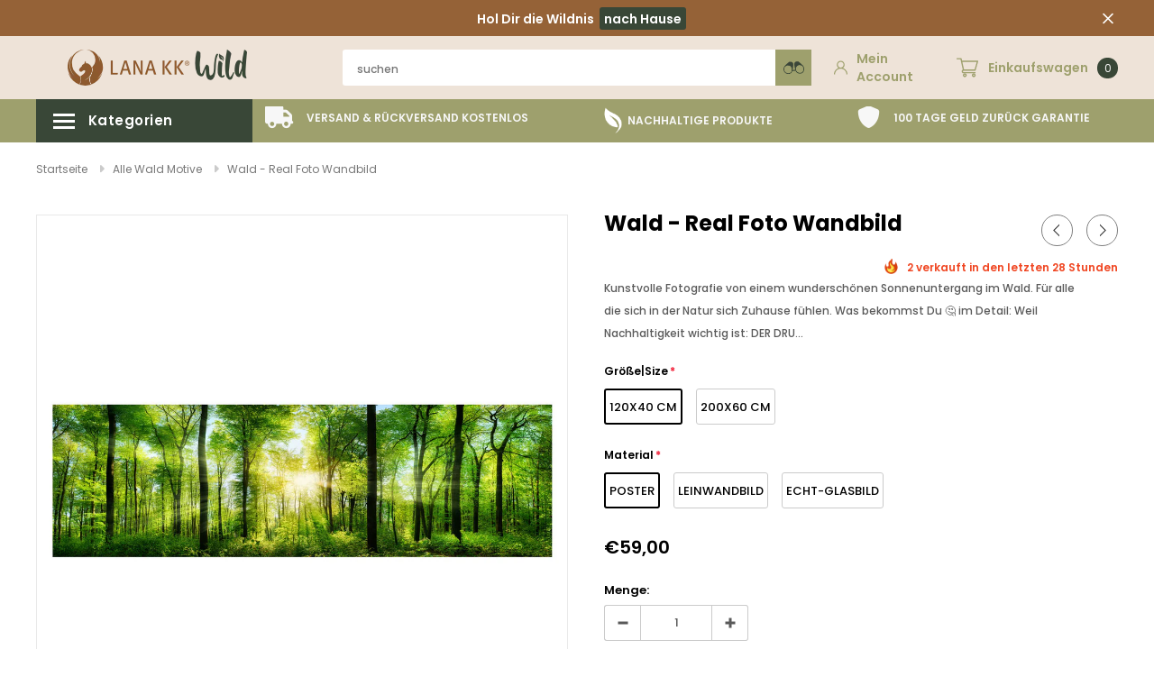

--- FILE ---
content_type: text/html; charset=utf-8
request_url: https://wild.lanakk.com/collections/alle-wald-motive/products/wald-parent
body_size: 102076
content:
<!doctype html>
<!--[if lt IE 7]><html class="no-js lt-ie9 lt-ie8 lt-ie7" lang="en"> <![endif]-->
<!--[if IE 7]><html class="no-js lt-ie9 lt-ie8" lang="en"> <![endif]-->
<!--[if IE 8]><html class="no-js lt-ie9" lang="en"> <![endif]-->
<!--[if IE 9 ]><html class="ie9 no-js"> <![endif]-->
<!--[if (gt IE 9)|!(IE)]><!--> <html class="no-js" lang="de"> <!--<![endif]-->
<head>






    <script>
        var sDomain = location.host;

        /****** Start thirdPartyScriptDefinition ******/
        (function(){
            window.thirdPartyScriptDefinition = [
                /* start example

                {
                    "src" : "facebook",
                    "cookie" : "fr",
                    "provider" : "facebook.com",
                    "description" : "",
                    "expires" : 7776000,
                    "domain" : "facebook.com",
                    "declaration" : 1,
                    "group" : "facebook"
                },{
                    "src" : "facebook",
                    "cookie" : "_fbp",
                    "provider" : sDomain,
                    "description" : "",
                    "expires" : 7776000,
                    "domain" : sDomain,
                    "declaration" : 1,
                    "group" : "facebook"
                }

                end example */
            ]
        })();
        /****** End thirdPartyScriptDefinition ******/

        /**
################################## BEECLEVER GMBH KOBLENZ ###################################
##### Copyright (c) 2019-present, beeclever GmbH Koblenz DE, All rights reserved.       #####
##### THE SOFTWARE IS PROVIDED 'AS IS', WITHOUT WARRANTY OF ANY KIND, EXPRESS OR        #####
##### IMPLIED, INCLUDING BUT NOT LIMITED TO THE WARRANTIES OF MERCHANTABILITY, FITNESS  #####
##### FOR A PARTICULAR PURPOSE AND NONINFRINGEMENT. IN NO EVENT SHALL THE AUTHORS OR    #####
##### COPYRIGHT HOLDERS BE LIABLE FOR ANY CLAIM, DAMAGES OR OTHER LIABILITY, WHETHER    #####
##### IN AN ACTION OF CONTRACT, TORT OR OTHERWISE, ARISING FROM, OUT OF OR IN           #####
##### CONNECTION WITH THE SOFTWARE OR THE USE OR OTHER DEALINGS IN THE SOFTWARE.        #####
#############################################################################################

#####  !!!IMPORTANT!!! !!!IMPORTANT!!! !!!IMPORTANT!!! !!!IMPORTANT!!! !!!IMPORTANT!!!  #####
#####                                                                                   #####
##### The contents of this file may not be changed. If the app is updated, we reserve   #####
##### the right to change this file at any time. Possible changes on your part will     #####
##### then be automatically discarded.                                                  #####
#############################################################################################
*/
var GDPR_LC_versionNr=20200904172227;var GDPR_LC_ZLoad=function(){       var sDomain=location.host;var defaultDefinition=[{"src":"facebook","cookie":"fr","provider":"facebook.com","description":"","expires":7776000,"domain":"facebook.com","declaration":1,"group":"facebook"},{"src":"facebook","cookie":"_fbp","provider":sDomain,"description":"","expires":7776000,"domain":sDomain,"declaration":1,"group":"facebook"},{"src":"google-analytics.com","cookie":"_ga","provider":sDomain,"description":"","expires":63072000,"domain":sDomain,"declaration":1,"group":"google"},{"src":"googletagmanager.com","cookie":"_ga","provider":sDomain,"description":"","expires":63072000,"domain":sDomain,"declaration":1,"group":"google"},{"src":"googletagmanager.com","cookie":"_gid","provider":sDomain,"description":"","expires":86400,"domain":sDomain,"declaration":1,"group":"google"},{"src":"googletagmanager.com","cookie":"_gat","provider":sDomain,"description":"","expires":86400,"domain":sDomain,"declaration":1,"group":"google"},{"src":"googleadservices.com","cookie":"_ga","provider":sDomain,"description":"","expires":63072000,"domain":sDomain,"declaration":1,"group":"google"}];if(window.thirdPartyScriptDefinition===undefined){window.thirdPartyScriptDefinition=[];defaultDefinition.forEach(function(value){window.thirdPartyScriptDefinition.push(value)})}else{var exist=false;defaultDefinition.forEach(function(script){window.thirdPartyScriptDefinition.forEach(function(value){if(value.src===script.src&&value.cookie===script.cookie){exist=true}});if(!exist){window.thirdPartyScriptDefinition.push(script)}})} (function polyfill(){if(!Array.from){Array.from=(function(){var toStr=Object.prototype.toString;var isCallable=function(fn){return typeof fn==='function'||toStr.call(fn)==='[object Function]'};var toInteger=function(value){var number=Number(value);if(isNaN(number)){return 0} if(number===0||!isFinite(number)){return number} return(number>0?1:-1)*Math.floor(Math.abs(number))};var maxSafeInteger=Math.pow(2,53)-1;var toLength=function(value){var len=toInteger(value);return Math.min(Math.max(len,0),maxSafeInteger)};return function from(arrayLike){var C=this;var items=Object(arrayLike);if(arrayLike==null){throw new TypeError('Array.from requires an array-like object - not null or undefined')} var mapFn=arguments.length>1?arguments[1]:void undefined;var T;if(typeof mapFn!=='undefined'){if(!isCallable(mapFn)){throw new TypeError('Array.from: when provided, the second argument must be a function')} if(arguments.length>2){T=arguments[2]}} var len=toLength(items.length);var A=isCallable(C)?Object(new C(len)):new Array(len);var k=0;var kValue;while(k<len){kValue=items[k];if(mapFn){A[k]=typeof T==='undefined'?mapFn(kValue,k):mapFn.call(T,kValue,k)}else{A[k]=kValue} k+=1} A.length=len;return A}}())}})();window.BC_JSON_ObjectBypass={"_ab":{"description":"Used in connection with access to admin.","path":"\/","domain":"","provider":"Shopify","type":"type_0","expires":"86400","recommendation":"0","editable":"false","deletable":"false","set":"0"},"_secure_session_id":{"description":"Used in connection with navigation through a storefront.","path":"\/","domain":"","provider":"Shopify","type":"type_0","expires":"2592000","recommendation":"0","editable":"false","deletable":"false","set":"0"},"__cfduid":{"description":"The _cfduid cookie helps Cloudflare detect malicious visitors to our Customers’ websites and minimizes blocking legitimate users.","path":"\/","domain":"","provider":"Cloudflare","type":"type_0","expires":"2592000","recommendation":"0","editable":"false","deletable":"false","set":"0"},"Cart":{"description":"Used in connection with shopping cart.","path":"\/","domain":"","provider":"Shopify","type":"type_0","expires":"1209600","recommendation":"0","editable":"false","deletable":"false","set":"0"},"cart":{"description":"Used in connection with shopping cart.","path":"\/","domain":"","provider":"Shopify","type":"type_0","expires":"1209600","recommendation":"0","editable":"false","deletable":"false","set":"0"},"cart_sig":{"description":"Used in connection with checkout.","path":"\/","domain":"","provider":"Shopify","type":"type_0","expires":"1209600","recommendation":"0","editable":"false","deletable":"false","set":"0"},"cart_ts":{"description":"Used in connection with checkout.","path":"\/","domain":"","provider":"Shopify","type":"type_0","expires":"1209600","recommendation":"0","editable":"false","deletable":"false","set":"0"},"cart_ver":{"description":"Used in connection with shopping cart.","path":"\/","domain":"","provider":"Shopify","type":"type_0","expires":"1209600","recommendation":"0","editable":"false","deletable":"false","set":"0"},"checkout_token":{"description":"Used in connection with checkout.","path":"\/","domain":"","provider":"Shopify","type":"type_0","expires":"31536000","recommendation":"0","editable":"false","deletable":"false","set":"0"},"Secret":{"description":"Used in connection with checkout.","path":"\/","domain":"","provider":"Shopify","type":"type_0","expires":"31536000","recommendation":"0","editable":"false","deletable":"false","set":"0"},"secure_customer_sig":{"description":"Used in connection with customer login.","path":"\/","domain":"","provider":"Shopify","type":"type_0","expires":"31536000","recommendation":"0","editable":"false","deletable":"false","set":"0"},"storefront_digest":{"description":"Used in connection with customer login.","path":"\/","domain":"","provider":"Shopify","type":"type_0","expires":"31536000","recommendation":"0","editable":"false","deletable":"false","set":"0"},"_shopify_u":{"description":"Used to facilitate updating customer account information.","path":"\/","domain":"","provider":"Shopify","type":"type_0","expires":"31536000","recommendation":"0","editable":"false","deletable":"false","set":"0"},"XSRF-TOKEN":{"description":"Used in connection with GDPR legal Cookie.","path":"\/","domain":"","provider":"GDPR Legal Cookie","type":"type_0","expires":"31536000","recommendation":"0","editable":"false","deletable":"false","set":"0"},"gdpr_legal_cookie_session":{"description":"Used in connection with GDPR legal Cookie.","path":"\/","domain":"","provider":"GDPR Legal Cookie","type":"type_0","expires":"0","recommendation":"0","editable":"false","deletable":"false","set":"0"},"_bc_c_set":{"description":"Used in connection with GDPR legal Cookie.","path":"\/","domain":"","provider":"GDPR Legal Cookie","type":"type_0","expires":"2592000","recommendation":"0","editable":"false","deletable":"false","set":"0","optIn":true,"live":"1"},"_tracking_consent":{"description":"For Shopify User Consent Tracking.","path":"\/","domain":"","provider":"Shopify","type":"type_0","expires":"31536000","recommendation":"0","editable":"false","deletable":"false","set":"0"},"_shopify_m":{"description":"Used for managing customer privacy settings.","path":"\/","domain":"","provider":"Shopify","type":"type_0","expires":"31536000","recommendation":"0","editable":"false","deletable":"false","set":"0"},"_shopify_tm":{"description":"Used for managing customer privacy settings.","path":"\/","domain":"","provider":"Shopify","type":"type_0","expires":"31536000","recommendation":"0","editable":"false","deletable":"false","set":"0"},"_shopify_tw":{"description":"Used for managing customer privacy settings.","path":"\/","domain":"","provider":"Shopify","type":"type_0","expires":"31536000","recommendation":"0","editable":"false","deletable":"false","set":"0"},"_storefront_u":{"description":"Used to facilitate updating customer account information.","path":"\/","domain":"","provider":"Shopify","type":"type_0","expires":"31536000","recommendation":"0","editable":"false","deletable":"false","set":"0"},"cart_currency":{"description":"Used in connection with cart and checkout.","path":"\/","domain":"","provider":"Shopify","type":"type_0","expires":"31536000","recommendation":"0","editable":"false","deletable":"false","set":"0"},"_orig_referrer":{"description":"Used in connection with shopping cart.","path":"\/","domain":"","provider":"Shopify","type":"type_1","expires":"1209600","recommendation":"1","editable":"true","deletable":"false","set":"1"},"_landing_page":{"description":"Track landing pages.","path":"\/","domain":"","provider":"Shopify","type":"type_1","expires":"1209600","recommendation":"1","editable":"true","deletable":"false","set":"1"},"_s":{"description":"Shopify analytics.","path":"\/","domain":"","provider":"Shopify","type":"type_1","expires":"1800","recommendation":"1","editable":"true","deletable":"false","set":"1"},"_shopify_d":{"description":"Shopify analytics.","path":"\/","domain":"","provider":"Shopify","type":"type_1","expires":"1209600","recommendation":"1","editable":"true","deletable":"false","set":"1"},"_shopify_fs":{"description":"Shopify analytics.","path":"\/","domain":"","provider":"Shopify","type":"type_1","expires":"1209600","recommendation":"1","editable":"true","deletable":"false","set":"1"},"_shopify_s":{"description":"Shopify analytics.","path":"\/","domain":"","provider":"Shopify","type":"type_1","expires":"1800","recommendation":"1","editable":"true","deletable":"false","set":"1"},"_shopify_y":{"description":"Shopify analytics.","path":"\/","domain":"","provider":"Shopify","type":"type_1","expires":"31536000","recommendation":"1","editable":"true","deletable":"false","set":"1"},"_y":{"description":"Shopify analytics.","path":"\/","domain":"","provider":"Shopify","type":"type_1","expires":"31536000","recommendation":"1","editable":"true","deletable":"false","set":"1"},"_shopify_sa_p":{"description":"Shopify analytics relating to marketing \u0026 referrals.","path":"\/","domain":"","provider":"Shopify","type":"type_1","expires":"1800","recommendation":"1","editable":"true","deletable":"false","set":"1"},"_shopify_sa_t":{"description":"Shopify analytics relating to marketing \u0026 referrals.","path":"\/","domain":"","provider":"Shopify","type":"type_1","expires":"1800","recommendation":"1","editable":"true","deletable":"false","set":"1"},"_shopify_uniq":{"description":"Shopify analytics.","path":"\/","domain":"","provider":"Shopify","type":"type_1","expires":"1800","recommendation":"1","editable":"true","deletable":"false","set":"1"},"_shopify_visit":{"description":"Shopify analytics.","path":"\/","domain":"","provider":"Shopify","type":"type_1","expires":"1800","recommendation":"1","editable":"true","deletable":"false","set":"1"},"tracked_start_checkout":{"description":"Shopify analytics relating to checkout.","path":"\/","domain":"","provider":"Shopify","type":"type_1","expires":"1800","recommendation":"1","editable":"true","deletable":"false","set":"1"},"ki_r":{"description":"Shopify analytics.","path":"\/","domain":"","provider":"Shopify","type":"type_1","expires":"1800","recommendation":"1","editable":"true","deletable":"false","set":"1"},"ki_t":{"description":"Shopify analytics.","path":"\/","domain":"","provider":"Shopify","type":"type_1","expires":"1800","recommendation":"1","editable":"true","deletable":"false","set":"1"},"ab_test_*":{"description":"Shopify analytics.","path":"\/","domain":"","provider":"Shopify","type":"type_1","expires":"1800","recommendation":"1","editable":"true","deletable":"false","set":"1"}};var shopifyCookies={'_s':!1,'_shopify_fs':!1,'_shopify_s':!1,'_shopify_y':!1,'_y':!1,'_shopify_sa_p':!1,'_shopify_sa_t':!1,'_shopify_uniq':!1,'_shopify_visit':!1,'tracked_start_checkout':!1,'bc_trekkie_fbp_custom':!1};function setBC_GDPR_LEGAL_custom_cookies(){window['BC_GDPR_LEGAL_custom_cookies']=window['BC_GDPR_LEGAL_custom_cookies']||{};window['BC_GDPR_LEGAL_custom_cookies']['list']=window['BC_GDPR_LEGAL_custom_cookies']['list']||{};if('GDPR_legal_cookie'in localStorage){window['BC_GDPR_LEGAL_custom_cookies']['list']=JSON.parse(window.localStorage.getItem('GDPR_legal_cookie'))}};setBC_GDPR_LEGAL_custom_cookies();(function(){var hasConsent=!1;Array.from(Object.keys(window['BC_GDPR_LEGAL_custom_cookies']['list'])).forEach(function(c){if(shopifyCookies.hasOwnProperty(c)&&window['BC_GDPR_LEGAL_custom_cookies']['list'][c].userSetting){hasConsent=!0}});var wt=window.trekkie,ws=window.ShopifyAnalytics;if(!hasConsent&&wt!==undefined){wt=[],wt.integrations=wt.integrations||!0,ws=ws.lib=ws.meta=ws.meta.page={},ws.lib.track=function(){}}})();window.BC_GDPR_2ce3a13160348f524c8cc9={'google':[            ],    '_bc_c_set':'customScript','customScriptsSRC':[]};window.bc_tagManagerTasks={"bc_tgm_aw":"google","bc_tgm_gtm":"google","bc_tgm_ua":"google","bc_tgm_fbp":"facebook","any":"any","_bc_c_set":"customScript"};var wl=whiteList=["recaptcha","notifications.google"];var GDPR_LC_scriptPath='gdpr-legal-cookie.beeclever.app';if(window.GDPR_LC_Beta_activate!==undefined&&window.GDPR_LC_Beta_activate){GDPR_LC_scriptPath='cookieapp-staging.beeclever.app'} wl.push(GDPR_LC_scriptPath);   var checkIsBlackListed=function(src){setBC_GDPR_LEGAL_custom_cookies();if(src===null){return null} if(!!window.TrustedScriptURL&&src instanceof TrustedScriptURL){src=src.toString()} var r=!1;for(var x=thirdPartyScriptDefinition.length-1;x>=0;x--){var bSrc=thirdPartyScriptDefinition[x]['src'];if(src.indexOf(bSrc)!==-1&&src.toLowerCase().indexOf('jquery')===-1){r=x}} wl.forEach(function(wSrc){if(src.indexOf(wSrc)!==-1){r=false}});if(r!==false){function getTCookieName(name,index){var tCookieObject=thirdPartyScriptDefinition[index];if(tCookieObject!==undefined){var cookies=[];thirdPartyScriptDefinition.forEach(function(cookie){if(cookie['src']===tCookieObject['src']){cookies.push(cookie)}});var tCookieName=tCookieObject['cookie'];if(tCookieObject['domain']!==document.location.host){tCookieName=tCookieObject['cookie']+'$%bc%$'+tCookieObject['domain']} if(tCookieName===name&&tCookieObject['domain']===window['BC_GDPR_LEGAL_custom_cookies']['list'][name]['domain']){if(window['BC_GDPR_LEGAL_custom_cookies']['list'][name]['userSetting']){index=!1}} cookies.forEach(function(cookie){if(window['BC_GDPR_LEGAL_custom_cookies']['list'][cookie['cookie']]!==undefined&&window['BC_GDPR_LEGAL_custom_cookies']['list'][cookie['cookie']]['userSetting']){index=!1}});return index} return!1};var cookieListKeys=Array.from(Object.keys(window['BC_GDPR_LEGAL_custom_cookies']['list']));if(cookieListKeys.length>0){Array.from(Object.keys(window['BC_GDPR_LEGAL_custom_cookies']['list'])).forEach(function(cookieName){r=getTCookieName(cookieName.toString(),r)})}else{for(var x=thirdPartyScriptDefinition.length-1;x>=0;x--){var tCookie=thirdPartyScriptDefinition[x];if(src.indexOf(tCookie['src'])!==-1){r=tCookie['cookie']+'$%bc%$'+tCookie['domain']}} return r}} return r};document.createElement=function(create){return function(){var ret=create.apply(this,arguments);if(ret.tagName.toLowerCase()==="script"){} Object.defineProperty(ret,'src',{get:function(){return this.getAttribute('src')},set:function(v){var blackListed=checkIsBlackListed(v);var fName=!1;try{create.arguments}catch(e){var caller=e.stack.split('\n');var x=0;for(;x<caller.length;x++){caller[x]=caller[x].trim();caller[x]=caller[x].replace('at ','');caller[x]=caller[x].substr(0,caller[x].indexOf(' '));caller[x]=caller[x].replace('Array.','')} for(;x>=0;x--){if(caller[x]==='ICS'&&x>0){if(caller[x-1]in window['BC_GDPR_LEGAL_custom_cookies']['list']){fName=caller[x-1]}}}} if(fName===!1&&blackListed!==!1){this.setAttribute('type','javascript/blocked');this.setAttribute('cookie',blackListed)} if(fName){this.setAttribute("data-callerName",fName)} this.setAttribute('src',v);return!0}});return ret}}(document.createElement);(function(){window.scriptElementsHidden=window.scriptElementsHidden||[];window.callbackFunc=function(elem,args){for(var x=0;x<elem.length;x++){if(elem[x]===null||elem[x]===undefined||elem[x]['nodeName']===undefined){return} if(elem[x]['nodeName'].toLowerCase()=='script'){if(elem[x].hasAttribute('src')&&elem[x].getAttribute('src').indexOf('.beeclever.app/')!==-1){if(document.querySelector('[src="https://cookieapp-staging.beeclever.app/js/get-script.php"]')!==null){elem[x]=document.createElement('script');elem[x].setAttribute('bc_empty_script_tag','')}} if(elem[x]['type']=='javascript/blocked'){window.scriptElementsHidden.push(elem[x]);elem[x]=document.createElement('script');elem[x].setAttribute('bc_empty_script_tag','')}}}};window._a=Element.prototype.appendChild;Element.prototype.appendChild=function(){window.callbackFunc.call(this,arguments);return window._a.apply(this,arguments)};window._b=Element.prototype.append;Element.prototype.append=function(){window.callbackFunc.call(this,arguments);return window._b.apply(this,arguments)};window._c=Element.prototype.insertBefore;Element.prototype.insertBefore=function(){window.callbackFunc.call(this,arguments);return window._c.apply(this,arguments)};window._d=Element.prototype.replaceChild;Element.prototype.replaceChild=function(){window.callbackFunc.call(this,arguments);return window._d.apply(this,arguments)};window._e=Element.prototype.insertNode;Element.prototype.insertNode=function(){window.callbackFunc.call(this,arguments);return window._e.apply(this,arguments)}})();if(!window.msCrypto){Array.from(document.head.querySelectorAll('[bc_empty_script_tag=""]')).forEach(function(script){script.remove()})}};if(window.GDPR_LC_ZLoad_loaded===undefined){GDPR_LC_ZLoad();window.GDPR_LC_ZLoad_loaded=true}


        

        var customCookies = {
            "testCookie" : true
        };

        function BC_GDPR_CustomScriptForShop () {
            return [

                function testCookie () {
                    // your additional script
                }

                
            ];
        }

    </script>




  <!-- Basic page needs ================================================== -->
  <meta charset="utf-8">
  <meta http-equiv="X-UA-Compatible" content="IE=edge,chrome=1">
  <!-- Title and description ================================================== -->
  <title>
    
    
      Wald - Real Foto Wandbild &ndash; WILD - by Lana KK®
     
    
  </title>

  
  
  <meta name="description" content="als Poster, Leinwand oder Glasbild ✓ frei von Chemie und Schadstoffen ✓ hochwertiger Kunstdruck ✓ Made in Germany! ✓schneller Versand">
  
    
  <link rel="canonical" href="https://wild.lanakk.com/products/wald-parent" />
  <!-- Product meta ================================================== -->
  


  <meta property="og:type" content="product">
  <meta property="og:title" content="Wald - Real Foto Wandbild">
  
  <meta property="og:image" content="http://wild.lanakk.com/cdn/shop/products/wald-p.MAIN_grande.jpg?v=1633521333">
  <meta property="og:image:secure_url" content="https://wild.lanakk.com/cdn/shop/products/wald-p.MAIN_grande.jpg?v=1633521333">
  
  <meta property="og:image" content="http://wild.lanakk.com/cdn/shop/products/wald.PT02_grande.jpg?v=1633521326">
  <meta property="og:image:secure_url" content="https://wild.lanakk.com/cdn/shop/products/wald.PT02_grande.jpg?v=1633521326">
  
  <meta property="og:image" content="http://wild.lanakk.com/cdn/shop/products/wald.PT03-min_grande.jpg?v=1633517629">
  <meta property="og:image:secure_url" content="https://wild.lanakk.com/cdn/shop/products/wald.PT03-min_grande.jpg?v=1633517629">
  
  <meta property="og:price:amount" content="59,00">
  <meta property="og:price:currency" content="EUR">


  <meta property="og:description" content="als Poster, Leinwand oder Glasbild ✓ frei von Chemie und Schadstoffen ✓ hochwertiger Kunstdruck ✓ Made in Germany! ✓schneller Versand">


  <meta property="og:url" content="https://wild.lanakk.com/products/wald-parent">
  <meta property="og:site_name" content="WILD - by Lana KK®">
  <!-- /snippets/twitter-card.liquid -->





  <meta name="twitter:card" content="product">
  <meta name="twitter:title" content="Wald - Real Foto Wandbild">
  <meta name="twitter:description" content="Kunstvolle Fotografie von einem wunderschönen Sonnenuntergang im Wald. Für alle die sich in der Natur sich Zuhause fühlen. Was bekommst Du 🤔 im Detail: Weil Nachhaltigkeit wichtig ist: DER DRUCK: ökologischen, wasserbasierten und vollständig abbaubaren Farben. Die zweite eingesetzte Technologie nutzt Tinten, die GREENGUARD Gold-zertifiziert sind (GREENGUARD Children &amp;amp; Schools Certification). DIE HERSTELLUNG: gemacht für die Ewigkeit, mit einem zeitlosen Design und langlebigen, nachhaltigen Materialien TOP: Kinderzimmer &amp;amp; Schlafzimmer geeignet » frei von Chemie &amp;amp; Schadstoffen POSTER Premium Posterpapier, 250 g/m2 mit satinierter Oberfläche zeitlos und langlebig LEINWANDBILD hochwertiger Kunstdruck auf natürlicher, weißer Baumwoll-Leinwand Aufgespannt auf einen Echtholz-Keilrahmen aus abgelagertem Nadelholz aus nachhaltiger Forstwirtschaft aus Europa gemacht für die Ewigkeit, mit einem zeitlosen Design und langlebigen, nachhaltigen Materialien GLASBILD  4 mm starkes Echtglas - zu 100% recycelbar bedruckt mit ökologischen (GREENGUARD Gold-zertifizierten) Tinten gemacht für die Ewigkeit, mit einem zeitlosen Design und langlebigen, nachhaltigen">
  <meta name="twitter:image" content="https://wild.lanakk.com/cdn/shop/products/wald-p.MAIN_medium.jpg?v=1633521333">
  <meta name="twitter:image:width" content="240">
  <meta name="twitter:image:height" content="240">
  <meta name="twitter:label1" content="Price">
  <meta name="twitter:data1" content="From €59,00 EUR">
  
  <meta name="twitter:label2" content="Brand">
  <meta name="twitter:data2" content="Lana KK®">
  



  <!-- Helpers ================================================== -->
  <link rel="canonical" href="https://wild.lanakk.com/products/wald-parent">
  <meta name="viewport" content="width=device-width, initial-scale=1, maximum-scale=1, user-scalable=0, minimal-ui">

  <!-- Favicon -->
  

  <!-- fonts -->
  
<script type="text/javascript">
  WebFontConfig = {
    google: { families: [ 
      
          'Poppins:100,200,300,400,500,600,700,800,900'
	  
      
      
      	
      		,
      	      
        'Arimo:100,200,300,400,500,600,700,800,900'
	  
    ] }
  };
  (function() {
    var wf = document.createElement('script');
    wf.src = ('https:' == document.location.protocol ? 'https' : 'http') +
      '://ajax.googleapis.com/ajax/libs/webfont/1/webfont.js';
    wf.type = 'text/javascript';
    wf.async = 'true';
    var s = document.getElementsByTagName('script')[0];
    s.parentNode.insertBefore(wf, s);
  })(); 
</script>


  <!-- Styles -->
  <link href="//wild.lanakk.com/cdn/shop/t/5/assets/verdor.min.css?v=25890815121375787711632815239" rel="stylesheet" type="text/css" media="all" />
<link href="//wild.lanakk.com/cdn/shop/t/5/assets/style.scss.css?v=56690252780406150261708957381" rel="stylesheet" type="text/css" media="all" />
<link href="//wild.lanakk.com/cdn/shop/t/5/assets/styles-responsive.scss.css?v=90922053927706325041708957381" rel="stylesheet" type="text/css" media="all" />


  <!-- Scripts -->
  <script src="//wild.lanakk.com/cdn/shop/t/5/assets/jquery.min.js?v=127376951529682720931632815236" type="text/javascript"></script>
<script src="https://kit.fontawesome.com/a222e5d396.js" crossorigin="anonymous"></script>
<script>
  window.ajax_cart = false;
  window.money_format = "€{{amount_with_comma_separator}} EUR";
  window.shop_currency = "EUR";
  window.show_multiple_currencies = false;
  window.loading_url = "//wild.lanakk.com/cdn/shop/t/5/assets/loadding.svg?v=88682305317911376161632815229"; 
  window.use_color_swatch = true;
  window.use_variant_swatch = true;
  window.product_image_resize = true;
  window.enable_sidebar_multiple_choice = false;
  window.file_url = "//wild.lanakk.com/cdn/shop/files/?v=759";
  window.asset_url = "";
  window.images_size = {
    is_crop: false,
    ratio_width : 1,
    ratio_height : 1.35,
  };
  window.inventory_text = {
    in_stock: "auf Lager",
    many_in_stock: "auf Lager",
    out_of_stock: "Ausverkauft",
    add_to_cart: "Warenkorb",
    sold_out: "Ausverkauft",
    unavailable: "Nicht verfügbar",
    add_wishlist : "Auf den Wunschzettel",
    remove_wishlist : "Auf den Wunschzettel",
    select_options : "Option wählen",
    no_more_product: "Keine weitere Produkte"
  };
          
  window.multi_lang = false;
  window.display_quickview_availability = true;
  window.display_quickview_sku = false;
  window.infinity_scroll_feature = false;
  
</script>



  <!-- Header hook for plugins ================================ -->
  <script>window.performance && window.performance.mark && window.performance.mark('shopify.content_for_header.start');</script><meta name="facebook-domain-verification" content="aqlfoc1k09uti7vdulkpy2xr1ppvtw">
<meta id="shopify-digital-wallet" name="shopify-digital-wallet" content="/60092055761/digital_wallets/dialog">
<meta name="shopify-checkout-api-token" content="f0043258f0e6250bb2bd11ca037ca3e2">
<meta id="in-context-paypal-metadata" data-shop-id="60092055761" data-venmo-supported="false" data-environment="production" data-locale="de_DE" data-paypal-v4="true" data-currency="EUR">
<link rel="alternate" type="application/json+oembed" href="https://wild.lanakk.com/products/wald-parent.oembed">
<script async="async" src="/checkouts/internal/preloads.js?locale=de-DE"></script>
<link rel="preconnect" href="https://shop.app" crossorigin="anonymous">
<script async="async" src="https://shop.app/checkouts/internal/preloads.js?locale=de-DE&shop_id=60092055761" crossorigin="anonymous"></script>
<script id="apple-pay-shop-capabilities" type="application/json">{"shopId":60092055761,"countryCode":"DE","currencyCode":"EUR","merchantCapabilities":["supports3DS"],"merchantId":"gid:\/\/shopify\/Shop\/60092055761","merchantName":"WILD - by Lana KK®","requiredBillingContactFields":["postalAddress","email","phone"],"requiredShippingContactFields":["postalAddress","email","phone"],"shippingType":"shipping","supportedNetworks":["visa","maestro","masterCard","amex"],"total":{"type":"pending","label":"WILD - by Lana KK®","amount":"1.00"},"shopifyPaymentsEnabled":true,"supportsSubscriptions":true}</script>
<script id="shopify-features" type="application/json">{"accessToken":"f0043258f0e6250bb2bd11ca037ca3e2","betas":["rich-media-storefront-analytics"],"domain":"wild.lanakk.com","predictiveSearch":true,"shopId":60092055761,"locale":"de"}</script>
<script>var Shopify = Shopify || {};
Shopify.shop = "kathleen-kolibius-konig.myshopify.com";
Shopify.locale = "de";
Shopify.currency = {"active":"EUR","rate":"1.0"};
Shopify.country = "DE";
Shopify.theme = {"name":"lanakk.com","id":126903091409,"schema_name":"Bicycle","schema_version":"1.0.0","theme_store_id":null,"role":"main"};
Shopify.theme.handle = "null";
Shopify.theme.style = {"id":null,"handle":null};
Shopify.cdnHost = "wild.lanakk.com/cdn";
Shopify.routes = Shopify.routes || {};
Shopify.routes.root = "/";</script>
<script type="module">!function(o){(o.Shopify=o.Shopify||{}).modules=!0}(window);</script>
<script>!function(o){function n(){var o=[];function n(){o.push(Array.prototype.slice.apply(arguments))}return n.q=o,n}var t=o.Shopify=o.Shopify||{};t.loadFeatures=n(),t.autoloadFeatures=n()}(window);</script>
<script>
  window.ShopifyPay = window.ShopifyPay || {};
  window.ShopifyPay.apiHost = "shop.app\/pay";
  window.ShopifyPay.redirectState = null;
</script>
<script id="shop-js-analytics" type="application/json">{"pageType":"product"}</script>
<script defer="defer" async type="module" src="//wild.lanakk.com/cdn/shopifycloud/shop-js/modules/v2/client.init-shop-cart-sync_e98Ab_XN.de.esm.js"></script>
<script defer="defer" async type="module" src="//wild.lanakk.com/cdn/shopifycloud/shop-js/modules/v2/chunk.common_Pcw9EP95.esm.js"></script>
<script defer="defer" async type="module" src="//wild.lanakk.com/cdn/shopifycloud/shop-js/modules/v2/chunk.modal_CzmY4ZhL.esm.js"></script>
<script type="module">
  await import("//wild.lanakk.com/cdn/shopifycloud/shop-js/modules/v2/client.init-shop-cart-sync_e98Ab_XN.de.esm.js");
await import("//wild.lanakk.com/cdn/shopifycloud/shop-js/modules/v2/chunk.common_Pcw9EP95.esm.js");
await import("//wild.lanakk.com/cdn/shopifycloud/shop-js/modules/v2/chunk.modal_CzmY4ZhL.esm.js");

  window.Shopify.SignInWithShop?.initShopCartSync?.({"fedCMEnabled":true,"windoidEnabled":true});

</script>
<script>
  window.Shopify = window.Shopify || {};
  if (!window.Shopify.featureAssets) window.Shopify.featureAssets = {};
  window.Shopify.featureAssets['shop-js'] = {"shop-cart-sync":["modules/v2/client.shop-cart-sync_DazCVyJ3.de.esm.js","modules/v2/chunk.common_Pcw9EP95.esm.js","modules/v2/chunk.modal_CzmY4ZhL.esm.js"],"init-fed-cm":["modules/v2/client.init-fed-cm_D0AulfmK.de.esm.js","modules/v2/chunk.common_Pcw9EP95.esm.js","modules/v2/chunk.modal_CzmY4ZhL.esm.js"],"shop-cash-offers":["modules/v2/client.shop-cash-offers_BISyWFEA.de.esm.js","modules/v2/chunk.common_Pcw9EP95.esm.js","modules/v2/chunk.modal_CzmY4ZhL.esm.js"],"shop-login-button":["modules/v2/client.shop-login-button_D_c1vx_E.de.esm.js","modules/v2/chunk.common_Pcw9EP95.esm.js","modules/v2/chunk.modal_CzmY4ZhL.esm.js"],"pay-button":["modules/v2/client.pay-button_CHADzJ4g.de.esm.js","modules/v2/chunk.common_Pcw9EP95.esm.js","modules/v2/chunk.modal_CzmY4ZhL.esm.js"],"shop-button":["modules/v2/client.shop-button_CQnD2U3v.de.esm.js","modules/v2/chunk.common_Pcw9EP95.esm.js","modules/v2/chunk.modal_CzmY4ZhL.esm.js"],"avatar":["modules/v2/client.avatar_BTnouDA3.de.esm.js"],"init-windoid":["modules/v2/client.init-windoid_CmA0-hrC.de.esm.js","modules/v2/chunk.common_Pcw9EP95.esm.js","modules/v2/chunk.modal_CzmY4ZhL.esm.js"],"init-shop-for-new-customer-accounts":["modules/v2/client.init-shop-for-new-customer-accounts_BCzC_Mib.de.esm.js","modules/v2/client.shop-login-button_D_c1vx_E.de.esm.js","modules/v2/chunk.common_Pcw9EP95.esm.js","modules/v2/chunk.modal_CzmY4ZhL.esm.js"],"init-shop-email-lookup-coordinator":["modules/v2/client.init-shop-email-lookup-coordinator_DYzOit4u.de.esm.js","modules/v2/chunk.common_Pcw9EP95.esm.js","modules/v2/chunk.modal_CzmY4ZhL.esm.js"],"init-shop-cart-sync":["modules/v2/client.init-shop-cart-sync_e98Ab_XN.de.esm.js","modules/v2/chunk.common_Pcw9EP95.esm.js","modules/v2/chunk.modal_CzmY4ZhL.esm.js"],"shop-toast-manager":["modules/v2/client.shop-toast-manager_Bc-1elH8.de.esm.js","modules/v2/chunk.common_Pcw9EP95.esm.js","modules/v2/chunk.modal_CzmY4ZhL.esm.js"],"init-customer-accounts":["modules/v2/client.init-customer-accounts_CqlRHmZs.de.esm.js","modules/v2/client.shop-login-button_D_c1vx_E.de.esm.js","modules/v2/chunk.common_Pcw9EP95.esm.js","modules/v2/chunk.modal_CzmY4ZhL.esm.js"],"init-customer-accounts-sign-up":["modules/v2/client.init-customer-accounts-sign-up_DZmBw6yB.de.esm.js","modules/v2/client.shop-login-button_D_c1vx_E.de.esm.js","modules/v2/chunk.common_Pcw9EP95.esm.js","modules/v2/chunk.modal_CzmY4ZhL.esm.js"],"shop-follow-button":["modules/v2/client.shop-follow-button_Cx-w7rSq.de.esm.js","modules/v2/chunk.common_Pcw9EP95.esm.js","modules/v2/chunk.modal_CzmY4ZhL.esm.js"],"checkout-modal":["modules/v2/client.checkout-modal_Djjmh8qM.de.esm.js","modules/v2/chunk.common_Pcw9EP95.esm.js","modules/v2/chunk.modal_CzmY4ZhL.esm.js"],"shop-login":["modules/v2/client.shop-login_DMZMgoZf.de.esm.js","modules/v2/chunk.common_Pcw9EP95.esm.js","modules/v2/chunk.modal_CzmY4ZhL.esm.js"],"lead-capture":["modules/v2/client.lead-capture_SqejaEd8.de.esm.js","modules/v2/chunk.common_Pcw9EP95.esm.js","modules/v2/chunk.modal_CzmY4ZhL.esm.js"],"payment-terms":["modules/v2/client.payment-terms_DUeEqFTJ.de.esm.js","modules/v2/chunk.common_Pcw9EP95.esm.js","modules/v2/chunk.modal_CzmY4ZhL.esm.js"]};
</script>
<script id="__st">var __st={"a":60092055761,"offset":3600,"reqid":"f10a8be8-e780-4325-b3ae-c2a6b59f49ce-1769142902","pageurl":"wild.lanakk.com\/collections\/alle-wald-motive\/products\/wald-parent","u":"cb81c12cc126","p":"product","rtyp":"product","rid":6800122380497};</script>
<script>window.ShopifyPaypalV4VisibilityTracking = true;</script>
<script id="captcha-bootstrap">!function(){'use strict';const t='contact',e='account',n='new_comment',o=[[t,t],['blogs',n],['comments',n],[t,'customer']],c=[[e,'customer_login'],[e,'guest_login'],[e,'recover_customer_password'],[e,'create_customer']],r=t=>t.map((([t,e])=>`form[action*='/${t}']:not([data-nocaptcha='true']) input[name='form_type'][value='${e}']`)).join(','),a=t=>()=>t?[...document.querySelectorAll(t)].map((t=>t.form)):[];function s(){const t=[...o],e=r(t);return a(e)}const i='password',u='form_key',d=['recaptcha-v3-token','g-recaptcha-response','h-captcha-response',i],f=()=>{try{return window.sessionStorage}catch{return}},m='__shopify_v',_=t=>t.elements[u];function p(t,e,n=!1){try{const o=window.sessionStorage,c=JSON.parse(o.getItem(e)),{data:r}=function(t){const{data:e,action:n}=t;return t[m]||n?{data:e,action:n}:{data:t,action:n}}(c);for(const[e,n]of Object.entries(r))t.elements[e]&&(t.elements[e].value=n);n&&o.removeItem(e)}catch(o){console.error('form repopulation failed',{error:o})}}const l='form_type',E='cptcha';function T(t){t.dataset[E]=!0}const w=window,h=w.document,L='Shopify',v='ce_forms',y='captcha';let A=!1;((t,e)=>{const n=(g='f06e6c50-85a8-45c8-87d0-21a2b65856fe',I='https://cdn.shopify.com/shopifycloud/storefront-forms-hcaptcha/ce_storefront_forms_captcha_hcaptcha.v1.5.2.iife.js',D={infoText:'Durch hCaptcha geschützt',privacyText:'Datenschutz',termsText:'Allgemeine Geschäftsbedingungen'},(t,e,n)=>{const o=w[L][v],c=o.bindForm;if(c)return c(t,g,e,D).then(n);var r;o.q.push([[t,g,e,D],n]),r=I,A||(h.body.append(Object.assign(h.createElement('script'),{id:'captcha-provider',async:!0,src:r})),A=!0)});var g,I,D;w[L]=w[L]||{},w[L][v]=w[L][v]||{},w[L][v].q=[],w[L][y]=w[L][y]||{},w[L][y].protect=function(t,e){n(t,void 0,e),T(t)},Object.freeze(w[L][y]),function(t,e,n,w,h,L){const[v,y,A,g]=function(t,e,n){const i=e?o:[],u=t?c:[],d=[...i,...u],f=r(d),m=r(i),_=r(d.filter((([t,e])=>n.includes(e))));return[a(f),a(m),a(_),s()]}(w,h,L),I=t=>{const e=t.target;return e instanceof HTMLFormElement?e:e&&e.form},D=t=>v().includes(t);t.addEventListener('submit',(t=>{const e=I(t);if(!e)return;const n=D(e)&&!e.dataset.hcaptchaBound&&!e.dataset.recaptchaBound,o=_(e),c=g().includes(e)&&(!o||!o.value);(n||c)&&t.preventDefault(),c&&!n&&(function(t){try{if(!f())return;!function(t){const e=f();if(!e)return;const n=_(t);if(!n)return;const o=n.value;o&&e.removeItem(o)}(t);const e=Array.from(Array(32),(()=>Math.random().toString(36)[2])).join('');!function(t,e){_(t)||t.append(Object.assign(document.createElement('input'),{type:'hidden',name:u})),t.elements[u].value=e}(t,e),function(t,e){const n=f();if(!n)return;const o=[...t.querySelectorAll(`input[type='${i}']`)].map((({name:t})=>t)),c=[...d,...o],r={};for(const[a,s]of new FormData(t).entries())c.includes(a)||(r[a]=s);n.setItem(e,JSON.stringify({[m]:1,action:t.action,data:r}))}(t,e)}catch(e){console.error('failed to persist form',e)}}(e),e.submit())}));const S=(t,e)=>{t&&!t.dataset[E]&&(n(t,e.some((e=>e===t))),T(t))};for(const o of['focusin','change'])t.addEventListener(o,(t=>{const e=I(t);D(e)&&S(e,y())}));const B=e.get('form_key'),M=e.get(l),P=B&&M;t.addEventListener('DOMContentLoaded',(()=>{const t=y();if(P)for(const e of t)e.elements[l].value===M&&p(e,B);[...new Set([...A(),...v().filter((t=>'true'===t.dataset.shopifyCaptcha))])].forEach((e=>S(e,t)))}))}(h,new URLSearchParams(w.location.search),n,t,e,['guest_login'])})(!0,!0)}();</script>
<script integrity="sha256-4kQ18oKyAcykRKYeNunJcIwy7WH5gtpwJnB7kiuLZ1E=" data-source-attribution="shopify.loadfeatures" defer="defer" src="//wild.lanakk.com/cdn/shopifycloud/storefront/assets/storefront/load_feature-a0a9edcb.js" crossorigin="anonymous"></script>
<script crossorigin="anonymous" defer="defer" src="//wild.lanakk.com/cdn/shopifycloud/storefront/assets/shopify_pay/storefront-65b4c6d7.js?v=20250812"></script>
<script data-source-attribution="shopify.dynamic_checkout.dynamic.init">var Shopify=Shopify||{};Shopify.PaymentButton=Shopify.PaymentButton||{isStorefrontPortableWallets:!0,init:function(){window.Shopify.PaymentButton.init=function(){};var t=document.createElement("script");t.src="https://wild.lanakk.com/cdn/shopifycloud/portable-wallets/latest/portable-wallets.de.js",t.type="module",document.head.appendChild(t)}};
</script>
<script data-source-attribution="shopify.dynamic_checkout.buyer_consent">
  function portableWalletsHideBuyerConsent(e){var t=document.getElementById("shopify-buyer-consent"),n=document.getElementById("shopify-subscription-policy-button");t&&n&&(t.classList.add("hidden"),t.setAttribute("aria-hidden","true"),n.removeEventListener("click",e))}function portableWalletsShowBuyerConsent(e){var t=document.getElementById("shopify-buyer-consent"),n=document.getElementById("shopify-subscription-policy-button");t&&n&&(t.classList.remove("hidden"),t.removeAttribute("aria-hidden"),n.addEventListener("click",e))}window.Shopify?.PaymentButton&&(window.Shopify.PaymentButton.hideBuyerConsent=portableWalletsHideBuyerConsent,window.Shopify.PaymentButton.showBuyerConsent=portableWalletsShowBuyerConsent);
</script>
<script data-source-attribution="shopify.dynamic_checkout.cart.bootstrap">document.addEventListener("DOMContentLoaded",(function(){function t(){return document.querySelector("shopify-accelerated-checkout-cart, shopify-accelerated-checkout")}if(t())Shopify.PaymentButton.init();else{new MutationObserver((function(e,n){t()&&(Shopify.PaymentButton.init(),n.disconnect())})).observe(document.body,{childList:!0,subtree:!0})}}));
</script>
<script id='scb4127' type='text/javascript' async='' src='https://wild.lanakk.com/cdn/shopifycloud/privacy-banner/storefront-banner.js'></script><link id="shopify-accelerated-checkout-styles" rel="stylesheet" media="screen" href="https://wild.lanakk.com/cdn/shopifycloud/portable-wallets/latest/accelerated-checkout-backwards-compat.css" crossorigin="anonymous">
<style id="shopify-accelerated-checkout-cart">
        #shopify-buyer-consent {
  margin-top: 1em;
  display: inline-block;
  width: 100%;
}

#shopify-buyer-consent.hidden {
  display: none;
}

#shopify-subscription-policy-button {
  background: none;
  border: none;
  padding: 0;
  text-decoration: underline;
  font-size: inherit;
  cursor: pointer;
}

#shopify-subscription-policy-button::before {
  box-shadow: none;
}

      </style>

<script>window.performance && window.performance.mark && window.performance.mark('shopify.content_for_header.end');</script><link href="//wild.lanakk.com/cdn/shop/t/5/assets/xcal.css?v=51199871094094384441632815234" rel="stylesheet" type="text/css" media="all" />

  <!--[if lt IE 9]>
<script src="//html5shiv.googlecode.com/svn/trunk/html5.js" type="text/javascript"></script>
<![endif]-->

  

  

<script>
    
    
    
    var gsf_conversion_data = {page_type : 'product', event : 'view_item', data : {product_data : [{variant_id : 40337778049233, product_id : 6800122380497, name : "Wald - Real Foto Wandbild", price : "59.00", currency : "EUR", sku : "wald-p_120x40-1-S", brand : "Lana KK®", variant : "120x40 cm / Poster", category : "Wandbild"}], total_price : "59.00"}};
    
</script>
<!-- BEGIN app block: shopify://apps/complianz-gdpr-cookie-consent/blocks/bc-block/e49729f0-d37d-4e24-ac65-e0e2f472ac27 -->

    
    
<link id='complianz-css' rel="stylesheet" href=https://cdn.shopify.com/extensions/019be05e-f673-7a8f-bd4e-ed0da9930f96/gdpr-legal-cookie-75/assets/complainz.css media="print" onload="this.media='all'">
    <style>
        #Compliance-iframe.Compliance-iframe-branded > div.purposes-header,
        #Compliance-iframe.Compliance-iframe-branded > div.cmplc-cmp-header,
        #purposes-container > div.purposes-header,
        #Compliance-cs-banner .Compliance-cs-brand {
            background-color: #FFFFFF !important;
            color: #0A0A0A!important;
        }
        #Compliance-iframe.Compliance-iframe-branded .purposes-header .cmplc-btn-cp ,
        #Compliance-iframe.Compliance-iframe-branded .purposes-header .cmplc-btn-cp:hover,
        #Compliance-iframe.Compliance-iframe-branded .purposes-header .cmplc-btn-back:hover  {
            background-color: #ffffff !important;
            opacity: 1 !important;
        }
        #Compliance-cs-banner .cmplc-toggle .cmplc-toggle-label {
            color: #FFFFFF!important;
        }
        #Compliance-iframe.Compliance-iframe-branded .purposes-header .cmplc-btn-cp:hover,
        #Compliance-iframe.Compliance-iframe-branded .purposes-header .cmplc-btn-back:hover {
            background-color: #0A0A0A!important;
            color: #FFFFFF!important;
        }
        #Compliance-cs-banner #Compliance-cs-title {
            font-size: 14px !important;
        }
        #Compliance-cs-banner .Compliance-cs-content,
        #Compliance-cs-title,
        .cmplc-toggle-checkbox.granular-control-checkbox span {
            background-color: #FFFFFF !important;
            color: #0A0A0A !important;
            font-size: 14px !important;
        }
        #Compliance-cs-banner .Compliance-cs-close-btn {
            font-size: 14px !important;
            background-color: #FFFFFF !important;
        }
        #Compliance-cs-banner .Compliance-cs-opt-group {
            color: #FFFFFF !important;
        }
        #Compliance-cs-banner .Compliance-cs-opt-group button,
        .Compliance-alert button.Compliance-button-cancel {
            background-color: #007BBC!important;
            color: #FFFFFF!important;
        }
        #Compliance-cs-banner .Compliance-cs-opt-group button.Compliance-cs-accept-btn,
        #Compliance-cs-banner .Compliance-cs-opt-group button.Compliance-cs-btn-primary,
        .Compliance-alert button.Compliance-button-confirm {
            background-color: #007BBC !important;
            color: #FFFFFF !important;
        }
        #Compliance-cs-banner .Compliance-cs-opt-group button.Compliance-cs-reject-btn {
            background-color: #007BBC!important;
            color: #FFFFFF!important;
        }

        #Compliance-cs-banner .Compliance-banner-content button {
            cursor: pointer !important;
            color: currentColor !important;
            text-decoration: underline !important;
            border: none !important;
            background-color: transparent !important;
            font-size: 100% !important;
            padding: 0 !important;
        }

        #Compliance-cs-banner .Compliance-cs-opt-group button {
            border-radius: 4px !important;
            padding-block: 10px !important;
        }
        @media (min-width: 640px) {
            #Compliance-cs-banner.Compliance-cs-default-floating:not(.Compliance-cs-top):not(.Compliance-cs-center) .Compliance-cs-container, #Compliance-cs-banner.Compliance-cs-default-floating:not(.Compliance-cs-bottom):not(.Compliance-cs-center) .Compliance-cs-container, #Compliance-cs-banner.Compliance-cs-default-floating.Compliance-cs-center:not(.Compliance-cs-top):not(.Compliance-cs-bottom) .Compliance-cs-container {
                width: 560px !important;
            }
            #Compliance-cs-banner.Compliance-cs-default-floating:not(.Compliance-cs-top):not(.Compliance-cs-center) .Compliance-cs-opt-group, #Compliance-cs-banner.Compliance-cs-default-floating:not(.Compliance-cs-bottom):not(.Compliance-cs-center) .Compliance-cs-opt-group, #Compliance-cs-banner.Compliance-cs-default-floating.Compliance-cs-center:not(.Compliance-cs-top):not(.Compliance-cs-bottom) .Compliance-cs-opt-group {
                flex-direction: row !important;
            }
            #Compliance-cs-banner .Compliance-cs-opt-group button:not(:last-of-type),
            #Compliance-cs-banner .Compliance-cs-opt-group button {
                margin-right: 4px !important;
            }
            #Compliance-cs-banner .Compliance-cs-container .Compliance-cs-brand {
                position: absolute !important;
                inset-block-start: 6px;
            }
        }
        #Compliance-cs-banner.Compliance-cs-default-floating:not(.Compliance-cs-top):not(.Compliance-cs-center) .Compliance-cs-opt-group > div, #Compliance-cs-banner.Compliance-cs-default-floating:not(.Compliance-cs-bottom):not(.Compliance-cs-center) .Compliance-cs-opt-group > div, #Compliance-cs-banner.Compliance-cs-default-floating.Compliance-cs-center:not(.Compliance-cs-top):not(.Compliance-cs-bottom) .Compliance-cs-opt-group > div {
            flex-direction: row-reverse;
            width: 100% !important;
        }

        .Compliance-cs-brand-badge-outer, .Compliance-cs-brand-badge, #Compliance-cs-banner.Compliance-cs-default-floating.Compliance-cs-bottom .Compliance-cs-brand-badge-outer,
        #Compliance-cs-banner.Compliance-cs-default.Compliance-cs-bottom .Compliance-cs-brand-badge-outer,
        #Compliance-cs-banner.Compliance-cs-default:not(.Compliance-cs-left) .Compliance-cs-brand-badge-outer,
        #Compliance-cs-banner.Compliance-cs-default-floating:not(.Compliance-cs-left) .Compliance-cs-brand-badge-outer {
            display: none !important
        }

        #Compliance-cs-banner:not(.Compliance-cs-top):not(.Compliance-cs-bottom) .Compliance-cs-container.Compliance-cs-themed {
            flex-direction: row !important;
        }

        #Compliance-cs-banner #Compliance-cs-title,
        #Compliance-cs-banner #Compliance-cs-custom-title {
            justify-self: center !important;
            font-size: 14px !important;
            font-family: -apple-system,sans-serif !important;
            margin-inline: auto !important;
            width: 55% !important;
            text-align: center;
            font-weight: 600;
            visibility: unset;
        }

        @media (max-width: 640px) {
            #Compliance-cs-banner #Compliance-cs-title,
            #Compliance-cs-banner #Compliance-cs-custom-title {
                display: block;
            }
        }

        #Compliance-cs-banner .Compliance-cs-brand img {
            max-width: 110px !important;
            min-height: 32px !important;
        }
        #Compliance-cs-banner .Compliance-cs-container .Compliance-cs-brand {
            background: none !important;
            padding: 0px !important;
            margin-block-start:10px !important;
            margin-inline-start:16px !important;
        }

        #Compliance-cs-banner .Compliance-cs-opt-group button {
            padding-inline: 4px !important;
        }

    </style>
    
    
    
    

    <script type="text/javascript">
        function loadScript(src) {
            return new Promise((resolve, reject) => {
                const s = document.createElement("script");
                s.src = src;
                s.charset = "UTF-8";
                s.onload = resolve;
                s.onerror = reject;
                document.head.appendChild(s);
            });
        }

        function filterGoogleConsentModeURLs(domainsArray) {
            const googleConsentModeComplianzURls = [
                // 197, # Google Tag Manager:
                {"domain":"s.www.googletagmanager.com", "path":""},
                {"domain":"www.tagmanager.google.com", "path":""},
                {"domain":"www.googletagmanager.com", "path":""},
                {"domain":"googletagmanager.com", "path":""},
                {"domain":"tagassistant.google.com", "path":""},
                {"domain":"tagmanager.google.com", "path":""},

                // 2110, # Google Analytics 4:
                {"domain":"www.analytics.google.com", "path":""},
                {"domain":"www.google-analytics.com", "path":""},
                {"domain":"ssl.google-analytics.com", "path":""},
                {"domain":"google-analytics.com", "path":""},
                {"domain":"analytics.google.com", "path":""},
                {"domain":"region1.google-analytics.com", "path":""},
                {"domain":"region1.analytics.google.com", "path":""},
                {"domain":"*.google-analytics.com", "path":""},
                {"domain":"www.googletagmanager.com", "path":"/gtag/js?id=G"},
                {"domain":"googletagmanager.com", "path":"/gtag/js?id=UA"},
                {"domain":"www.googletagmanager.com", "path":"/gtag/js?id=UA"},
                {"domain":"googletagmanager.com", "path":"/gtag/js?id=G"},

                // 177, # Google Ads conversion tracking:
                {"domain":"googlesyndication.com", "path":""},
                {"domain":"media.admob.com", "path":""},
                {"domain":"gmodules.com", "path":""},
                {"domain":"ad.ytsa.net", "path":""},
                {"domain":"dartmotif.net", "path":""},
                {"domain":"dmtry.com", "path":""},
                {"domain":"go.channelintelligence.com", "path":""},
                {"domain":"googleusercontent.com", "path":""},
                {"domain":"googlevideo.com", "path":""},
                {"domain":"gvt1.com", "path":""},
                {"domain":"links.channelintelligence.com", "path":""},
                {"domain":"obrasilinteirojoga.com.br", "path":""},
                {"domain":"pcdn.tcgmsrv.net", "path":""},
                {"domain":"rdr.tag.channelintelligence.com", "path":""},
                {"domain":"static.googleadsserving.cn", "path":""},
                {"domain":"studioapi.doubleclick.com", "path":""},
                {"domain":"teracent.net", "path":""},
                {"domain":"ttwbs.channelintelligence.com", "path":""},
                {"domain":"wtb.channelintelligence.com", "path":""},
                {"domain":"youknowbest.com", "path":""},
                {"domain":"doubleclick.net", "path":""},
                {"domain":"redirector.gvt1.com", "path":""},

                //116, # Google Ads Remarketing
                {"domain":"googlesyndication.com", "path":""},
                {"domain":"media.admob.com", "path":""},
                {"domain":"gmodules.com", "path":""},
                {"domain":"ad.ytsa.net", "path":""},
                {"domain":"dartmotif.net", "path":""},
                {"domain":"dmtry.com", "path":""},
                {"domain":"go.channelintelligence.com", "path":""},
                {"domain":"googleusercontent.com", "path":""},
                {"domain":"googlevideo.com", "path":""},
                {"domain":"gvt1.com", "path":""},
                {"domain":"links.channelintelligence.com", "path":""},
                {"domain":"obrasilinteirojoga.com.br", "path":""},
                {"domain":"pcdn.tcgmsrv.net", "path":""},
                {"domain":"rdr.tag.channelintelligence.com", "path":""},
                {"domain":"static.googleadsserving.cn", "path":""},
                {"domain":"studioapi.doubleclick.com", "path":""},
                {"domain":"teracent.net", "path":""},
                {"domain":"ttwbs.channelintelligence.com", "path":""},
                {"domain":"wtb.channelintelligence.com", "path":""},
                {"domain":"youknowbest.com", "path":""},
                {"domain":"doubleclick.net", "path":""},
                {"domain":"redirector.gvt1.com", "path":""}
            ];

            if (!Array.isArray(domainsArray)) { 
                return [];
            }

            const blockedPairs = new Map();
            for (const rule of googleConsentModeComplianzURls) {
                if (!blockedPairs.has(rule.domain)) {
                    blockedPairs.set(rule.domain, new Set());
                }
                blockedPairs.get(rule.domain).add(rule.path);
            }

            return domainsArray.filter(item => {
                const paths = blockedPairs.get(item.d);
                return !(paths && paths.has(item.p));
            });
        }

        function setupAutoblockingByDomain() {
            // autoblocking by domain
            const autoblockByDomainArray = [];
            const prefixID = '10000' // to not get mixed with real metis ids
            let cmpBlockerDomains = []
            let cmpCmplcVendorsPurposes = {}
            let counter = 1
            for (const object of autoblockByDomainArray) {
                cmpBlockerDomains.push({
                    d: object.d,
                    p: object.path,
                    v: prefixID + counter,
                });
                counter++;
            }
            
            counter = 1
            for (const object of autoblockByDomainArray) {
                cmpCmplcVendorsPurposes[prefixID + counter] = object?.p ?? '1';
                counter++;
            }

            Object.defineProperty(window, "cmp_cmplc_vendors_purposes", {
                get() {
                    return cmpCmplcVendorsPurposes;
                },
                set(value) {
                    cmpCmplcVendorsPurposes = { ...cmpCmplcVendorsPurposes, ...value };
                }
            });
            const basicGmc = true;


            Object.defineProperty(window, "cmp_importblockerdomains", {
                get() {
                    if (basicGmc) {
                        return filterGoogleConsentModeURLs(cmpBlockerDomains);
                    }
                    return cmpBlockerDomains;
                },
                set(value) {
                    cmpBlockerDomains = [ ...cmpBlockerDomains, ...value ];
                }
            });
        }

        function enforceRejectionRecovery() {
            const base = (window._cmplc = window._cmplc || {});
            const featuresHolder = {};

            function lockFlagOn(holder) {
                const desc = Object.getOwnPropertyDescriptor(holder, 'rejection_recovery');
                if (!desc) {
                    Object.defineProperty(holder, 'rejection_recovery', {
                        get() { return true; },
                        set(_) { /* ignore */ },
                        enumerable: true,
                        configurable: false
                    });
                }
                return holder;
            }

            Object.defineProperty(base, 'csFeatures', {
                configurable: false,
                enumerable: true,
                get() {
                    return featuresHolder;
                },
                set(obj) {
                    if (obj && typeof obj === 'object') {
                        Object.keys(obj).forEach(k => {
                            if (k !== 'rejection_recovery') {
                                featuresHolder[k] = obj[k];
                            }
                        });
                    }
                    // we lock it, it won't try to redefine
                    lockFlagOn(featuresHolder);
                }
            });

            // Ensure an object is exposed even if read early
            if (!('csFeatures' in base)) {
                base.csFeatures = {};
            } else {
                // If someone already set it synchronously, merge and lock now.
                base.csFeatures = base.csFeatures;
            }
        }

        function splitDomains(joinedString) {
            if (!joinedString) {
                return []; // empty string -> empty array
            }
            return joinedString.split(";");
        }

        function setupWhitelist() {
            // Whitelist by domain:
            const whitelistString = "";
            const whitelist_array = [...splitDomains(whitelistString)];
            if (Array.isArray(window?.cmp_block_ignoredomains)) {
                window.cmp_block_ignoredomains = [...whitelist_array, ...window.cmp_block_ignoredomains];
            }
        }

        async function initCompliance() {
            const currentCsConfiguration = {"siteId":4389143,"cookiePolicyIds":{"en":15232863},"banner":{"acceptButtonDisplay":true,"rejectButtonDisplay":true,"customizeButtonDisplay":true,"position":"float-center","backgroundOverlay":false,"fontSize":"14px","content":"","acceptButtonCaption":"","rejectButtonCaption":"","customizeButtonCaption":"","backgroundColor":"#FFFFFF","textColor":"#0A0A0A","acceptButtonColor":"#007BBC","acceptButtonCaptionColor":"#FFFFFF","rejectButtonColor":"#007BBC","rejectButtonCaptionColor":"#FFFFFF","customizeButtonColor":"#007BBC","customizeButtonCaptionColor":"#FFFFFF","logo":"data:image\/png;base64,[base64]\/Wc\/P63iuxmd7O5dFU1W31P9+N7dd99557zP+f890WrL1D7+Z\/8Sdj3R1Go82g06M1lk9HxPElOWGtX\/KhW90JeQdTwfF95vpc7bph7fpA5np+5D1+Ot6l9veHo6L6jvR3lqbH8d+xXf3VMP+57733PazSWXBU7i0USn\/YK91RusuN5mgZ5FodpnoUmTbw0nvpFnnpFlhVFNh1ncTxO0+nYdYKNoNbYiNrz9zsL87tRoScm707P\/NZ\/FH+BQF0NtYJABYEKAhUEPgIB5yN\/V39WEKggUEGggkAFgQoCnwAB\/QnXPtdLa2trzte\/\/nVnaanrTG\/0PIS2aDQcRE4SRypqR0G9FnluEBmbNUyetk2at40yLc+PuFpzXC90Hc+1rhfkfhjkrh\/knuPnOvBzz\/Vzpd1dz3G3le9vB5EeTAZBbFqt6ZkzZ+J33nnHvXDhrLO+PnQbqjGTTtQxR+XHCmMX0jT2iyz18yzxiyT1sjz2TJp6eZroPM\/4amqQdgvl6LGyvBxnrJUdp8lkiiQ8yZJkytgyL6xnzfZ8Gja8NFFhuqS66bkLFzMButbafq7Arx5eQaCCQAWBCgJPhID3xG8+py++\/nXlhGHXD4apP57m9ckonivybM467qxv85rNkqgoVOS4ynWUa5SnDYRpBLVJITiJ0jZ1HDdTjioKawrHmNwoa7hirK8Kz1ETz9qRLuzYLeam\/kIvW7m3Xch0r1+\/[base64]\/Ly\/Wg3UF6SB7UCG6MxYVCEJrem5tkwd2wejwtnrpnFjTzvDuLi3K2hUW+9ZWRxLl5cg2BetG+++V17\/fq5aSP\/Sp7oZBQU1ouDTHtTV+faOkFdOeOp4xmRZq2pB0Exh9A5z1fzNh\/PpoVZ5uHLtshcI8SygFgqPXaU3oEkbjtab0NuNx0MqIGTJ+rq1Vi9+aZRly7JMCopU6BQtQoCFQQqCLxkEPi8VLIa1as+d+6cvrC4qK+sf98bbE581wy9oNmq+TOzkCS36Raqk+XT4zjWHDfWHkegC9wgcD3Hk\/\/HWrv3kfA2EMseuKhYEfq257wT26+dOhWrzU1z6fvfNzynJIYHCXckQefq1avum292nOs\/+HFjcL+7bPNiSRmzNB7snkI9+0qepa9AMOuFMYUtct5s6rpuD53xDk5JPdS297Vj75lcbwRC+N0oDQMUzDbKFGxBK10pvruxURzG+A8SFlVfFQQqCFQQ+LJA4HMhmBY75fVz57xpreepqfJ7vY1OEo\/aeW7anqtbSjltx1Mt7IAN1zohRDFQmnftpXi\/xq4bJFDNUWGdXc9ze9grd3OtR6g9h68cmx+uJovZ5W7XXrhwwRyGXRCCKXATounUhjfC\/mi740yzDnSxM530l4s0WyqKZDnPslk0wi0IZovv6hg60c7iVpsmmVG6h1S86blOF8\/ebe35g6DV6ndmlvsq90ZOmI5qX5kb\/fqv\/05p3\/yybMhqnhUEKghUEHhZIfC5qGSvYKf8yqjmFToLR2pQN06x6Gn3mHXylcKqOWWyGVvoGU2MBpLm0HGCoe\/7A+26O0hmqGCLHWW8gaeLGDebuBa6UzS0adtvpg9+2stXv3nBXEC1CbE8NLhfunTJXrx4sbh+\/UY6NwgGmypLg9AduBN\/aIKi6+XRHUZwrMjsycwWrzCcNo4\/rXQyjJJ4UtOOM\/KDqGdDXjgh+R7SslEbOA3d136xpQuMsjfGMcQZXqByBjq0haw6riBQQaCCwDNC4HMhmK3Wir7Xvecr7JSucRtu4S4m1pxmzGdRay7j\/jJXKDOvc\/x5PL3uKPu+4zojx9X3kTpvmzS8\/W984z\/vyxw\/kZj8zu\/IV4fW9p+JoLwmz0j3XzjzKPX+P\/lft0zeQBrOo\/fX3z01GWYIku4cNk1iNpNZnGUXk\/FwCRWyOCkNiREdudZ2mfP7kMVW6ZoEpTWOF6sw60mfItF+4jzly6pVEKggUEGggsCRQODICOa\/\/Na3fHVc+aKC3f7hrXZRTBdsqheMzRchB\/OQhQXj4P2qnCnepPcca5G2HLxenQ0ExXtW2Q2kzq4t7HDOzV\/aMIxJl2iXTpy3g1YS+Gp3qu1tiJ3HHCYQyRN+EK7qZmuoHR1gg9WoaT2YhZk8mR5PxmNnuNtteZ4\/ox23E9Ybnf\/nW\/\/Nll94wz\/93\/7+8G\/+7f9yUhHOIzkX1UMqCFQQqCDwMQgcGcEUYjnpbjfcMKhrVy3mcXEqS6an8Yk5Qdykr6EmrvZkPBAFd1dptYtjT8\/[base64]\/f72MmzwSCD3vQ3A0Ood98\/K5c0Vzemy33bgz6eXBZmQat\/3AGxnrJHjM2ulg5+R0uOtnSTpL2r0ZGIQmYZiLSNpFaG3b88M2ulgcoFSkHWWmGHv5vMULmlmpaJ93War7KwhUEKgg8FkhcGgEE\/uec+Gc8u7EDd+JCm+ru7tIgoElsuYsZfF0lcD+JSESSJOEJeoEv5Zda9S2ctVd1JV3Hbd2b+nkGxs6clN3cDN9\/d\/\/z8RW+NLHKO5LvuU4IYBIhWuoj89Nrn63Nxls32lkuQlsbp0sHhuMmz72zRYOQHVyLHi8GrYwkj0oydMJRHLXJVEt\/rgq8x0\/+b\/\/p\/9aUiHENTec2nfemSqIM0ZcwPjyw+WzbtTq9xUEKghUEPi8IXBoBFMy9myud+pkh2up2DaTDCI5nZwkrOIkKH5WO17kEUuJnXJdK+e+1s59gjUe8N0myQC6KvJ29biXhu7Z7HTtV8pMOJ83sJ73+dAyhMGL\/OySqp09lw\/vb\/Q9U9wlDZHYYI3rh14QGskS5KVp0rBZigE090yW1eLJeB51rBNPRioIQxIvND0dRg3X2M08NA\/Wx+PN0+Jw9FDerIjm8y5PdX8FgQoCFQSeCwKHRjCnP51zw84A8dLMudafjwtzOs3y17IseR2iGHmB2vX8+q5fq+3gHXrbFuoOYSa3taf6ZMGZqqA5KYjCWFffN6e\/X9rvnmtiL8vNInHS1LVrl4vQmfSjsJ4y1x3kaghhVMPBp0Oe2rpIoybPfGNNMy\/Suk2MYyCgUNSISwiY2H6tIfOR+54yOk\/mTE9duZKXWYrkAVDnqlUQqCBQQaCCwOFB4EAJJnhbX778trO4eF7n796N7LTWyV2zlNvsRGGyUzj4nEZqOo2e0rrkfyWtXb\/WmF0n4cAt0P3Nrf7OrX\/nP\/m96eFN9\/PpeV9NK1LyEBiNZBTf\/b3\/NNJuOKttseDEfotkBk6WOrVSvVqYAKJJaEoGaExEiTKXHLW1PE+R2B2yBrnDra3bDyg\/ZoPv\/TT78ehYTpcvr11XJly1CgIVBCoIfMEhcKAE88p3LoUrwb9SS28V9cS4s+nw\/mkqe5whCfppVIcdDHsoH\/[base64]\/7pSeYshOEaOq5YAIcun69LrD4Bd7BGyQx6OMdm8FVFDg+UWQFQ2dR4Ek7bZHsYGGyu70aTwZnKVb9VYpafw2p\/fU8z5d7zgiVbpmu76XdaNXAKghUEKgg8EWHwIFImA+Rdc1pBmSz6ZC5Zyk39iTI\/tUsTb5KUP55G+q7EIabQVjvRo3WOmrZdZfEOAuN4ubmojJvvRWT9\/VtSMSXo9Waq9Ow6XRxgE13stT6fjCfu94ryg\/TXPSy1kBVIZlF4eW2aOIsVXfSuC0A8oOaj662iccs2QHtNPTUpkBN1mFf\/fvlAGI1ywoCFQQqCBwhBJ6bYApSvnz5snP2bM8ZDgP39MzpqHv9R9Ekt7Wo3loabg6OT8ej48l0tEq84RwqRN\/64dSjUgdS1H1iLNepI3krVN6DaWqG599ek3CRL19brOcqKaZq7InD8Lbr+hQBrT0gScMGXsUtmA1CbnQLaR0hnLQNJMszhdI4ArWQ1hcng572w3gSRM1hfXZ5\/PN\/9n+52nfS9\/75n6ZuPUhrTpoN7xb5a7\/925LkQZIeVK2CQAWBCgIVBD4DBJ6bYPIsff68cmenx72MQAfHqPkkT+bRM84Hrk8NyPx4MhmtQDAXUCg28O7MA89\/gJrxrna9m9SGvOFY57Z1nF7gjX\/pHHyedS1a76aFf7qWDMIRPEjW96L6ltXOPQjlLTxlF5EoVa6cGiQSaRK5khdEU5siq6XxZJbneEE9j4Fv7LlhQS3tBn62Q+A69IwapFZPnCV\/TEUVIZYVwXzWhanuqyBQQaCCwBMg8NwE88qVS06r9aZXH+aB22nUlEvhZM856RTqFfK+riBVruRZfAy7WxsHltgL\/Nj3w02ky7ug\/Vu8bpAzdsMnNL\/jnU2eMK5f+stS6\/Lrb6hkqX8uG9jNflBPt4KwtoEn8VxOTWngV6NyyWxJ6iRkRCJHkDSxWdbIE+ThANQQO6c1swWZHxxqZDdhSroIk1vcHeTG34WZMfPjocC4zL37Sw\/UaoIVBCoIVBA4RAg8F8EUnH3lyimvNVT1WKmmmY5nPJ2seI5\/AhHmZJZMVsiNSi3IfBlJiUrP9gFB+YOg1niAWvAusQ8bunAe\/Fv\/8Zp4dX6p235h6FLy+5M\/WJt4UYu8uSSYN6qOujVIHL+DOjuVKBKIJTRw30ZpCmI1rS91qbO0lpJWL86SsZmMd33qgta9MAwpH+oWADpwvGzij8bWitr7YhmrKaT3Sw34avIVBCoIVBB4QQg8E8EUQrmHZy\/pGTVDTEOy4LvOsk7zY5NkcMxmxXJeZJ1xf7uWJhOfFG\/crzOUiD0I5R1CJ26QAe82tbx2hgO3knY+slgzx9rZZGtAwgZ1D0ulUMcGKfMW\/DAaw3A0SI9HirzcxQFIsiDIWqCdRT2bp34yGTSHWw\/muJQH9ZauNWdcfyHyuUNPTJxmsRrB5GSt1reLN4lTQXVeEcyPwL\/[base64]\/V89jTTmEi+wphJGE8GoRkFg\/If1ojYw1enRBMSVMjEqajbi8df+Nn+KhMhk0vTtT1SsL8yGq8+c1v5qS567+3ujpq9Pvuxs9\/smq8cBsnqTGxrJnklC0cJMyylRQTqmd1nqWBno6bhJi4SPX4VgV+rTUXQlDJCORSGcVusRT1Ua8Ydhahs93ulyLO9SPgrf6sIFBBoILAgUDgmQjmvzanmt\/7n6+3A1e1o2h4gjjK4w61GvHKhFgOG5NhD6S83cB+KXaylGw+Y+pYbrlOsEnt5EGSqdiNTHpajfMfdc9VKsFPWrpu1\/ZbRJF0OiJHZmT+iR2rJjhSTcm9K24\/H18rYjXJP+tlKd7K+AGl01FEYoNoCgND1ZO5IotfoSi1zbLpzHDL2cqdaAuVbk8eT4\/VOnzSOlTXKghUEKgg8AQIfBwJf8KNXkM1izheQW48kWrvOJLPimfMDBg3SqbDBhJmB3Vsm5+O\/ai25fmN7SCq3QHZd90g7M+72TSsOdl2Ky2uf\/9mhag\/AmMhXjgBSV0ToxYX7Y+tThHDE+A3cV13kjvKxXIZfuRnCJa4BBWZr4ghychYn04nUToZh+l4GBYmnyNphEVF3rB50jHKuRE4Y1GT7\/KCblZJDj4Kz+rvCgIVBCoIfBoEnolgOkXStK57jBjK17CPHUdN2KHTDhg7BEk34vGwE48Hc47nFo7vpX4QdBuduTvQgU2EoP7ofh5\/5d\/+ZnEaRP3rv15JNp+0IOI1e7F06CGL+p\/9w4y8sjFOUxOMwVNeIVLmx9SpoqoVeybSpIvIqNJ4GomUCRMTGpEwqXpi8mTJGNOkOEqcGbfLsxFWy1YxLvuAqN4qCFQQqCDwLBD4RIIp0sfVb3\/bS2fHXqJCd7p1c04XxRLp2k6gBDxGJpoIJByBrH2KHRPikHv8hgLIpAQ3aogE+iCM6ncJENwmumH03Tsbxa9X2Waeuh4P1aTvrP2HOfGsCXVCJ2Rkn6LnbkDlPk4wsWMCbzgQ3IGoo1lkqeSdDVCTR8iQHkW6axBVfmcT3GoXPUfPX\/[base64]\/mpikvnC2WhIke9nH1R1ZwWBCgIVBL7cEPhECXPpnHJ2+zs1VQ\/anuPMONou5CpfwMFkEXDNSoglTimCwHE6yfcJZj0lV\/[base64]\/J7UH4Xm4qNcOmmZ5TxOMscjkaExo5ljuBNVrYJABYEKAhUEngkCHyOYYr\/85\/\/L3\/[base64]\/BtozU8\/rZ3fuLFLn8vsVwXz29Sjv1H5UeKlNSfowSUQlq8j2g9fOp3YD4UPoJyYzgR4aT9ZKq+aUkmEQzdBmSdIQdW0+TWp4zG5TU+zObkIlTUq1qevXWXoJoa08mD8VxtWXFQQqCHypIfAYwdyHhE4c49s87hCwsIL69TUIIWo9R3lhHVUhXj4YwEDAdWL+GjayYySY2AuJv\/S8HfDukNKN03PnLmTnzknIfaWOfd4dpg0luEM3IZPSlGowImE+ow2zwFPZECKb2SCqy++gvRBMP1BFmuL4k81QzHuORbmDB24ravgecZ9aVU5Zz7tE1f0VBCoIfAkh8IhgXntnLfjeH\/9h1AxUGCh\/eZony3hXLhOVQDiJyrCFpR7ZeiB\/[base64]\/H6GXu+2w\/[base64]\/k2sC0wNKfWonWkJ\/cFBCwlz0kynY\/yB9EIY1lfwnn2Fu4wbm6LhFRJiUrUKAhUEKghUEHgCBB4RzFG\/F0YULca3hALQZoXCiwtIjx28YuuYLVPe\/ZxsMtBMUCz4HAlT8DPEMlOOjX0\/[base64]\/51vXz2wKj4CV3nmt7\/5prfRi8OgVoQ10xDH6UdNF4l5OI6GrqNIcrL9cQh86eK5mmb+un3tN8LEH0VuZkI0UuUYpJecORexn8SN7WTtO+vUnj\/YJrBX1857K7ORl4zxdktHnqcooh46XppzhPabLlLjeBFoTGWzsypLbveLnelqcfHKFSng+7xzftjtgb5fuKDc31C\/EaQqDepNEwzjzPExevmhwc7lFzl149lXabg1ycOTHfNnvavm8uVP96D\/8ACl\/9889prn3g\/9FB8G38Tu1AaulaymwCpLHBt42jq5b0gzlgYqSAfnfyA5qBVwFhh9FE76W7LPNpQ\/196DvSHnjYc1KWXcuQoKDeWQPbYzAPJRnKvz13L6eroAsDdwvfbWW+5c7Y6bNxcdL+iSXS70HI9YcjfcD4vbwxO+Y1OJc9zxV9OVYFjM9s6aC5cvywZ4OObSTniJ\/s4tdp07hE8WlByux4UetXJdSwoklHrhxg3jjbpG4PvRPry9MVEKIx77qaOb4Nb5IpkucOaaOPF4xg+pnOFK3J4tklhlQJRB7W1CDGQi\/YDUE0IYJm4QYAtzUmvxV\/kCNCGWq6squDruBq3Fmr86nabrV64w\/jXo\/tpDIB\/5TJw0o5il4xFZGRSWHAZIihDxRwf\/mQaEhIkGwCUKqESUeM6Sb1Y5xMyyaKoG0ZzNp2PyA2e7RrsPpP70M\/V7gDddWnvLbV97z8\/aG14ta3fifLrkuHoxN3bWgSdTBMeI01hYU12bm425E9N7PH5wgEM4sK6EWIzVoNaudWokvmoDeuagZq2bS97lRy23LiaLfBRoknwkwdD48WCS2j6T7X\/oYD+6\/3k\/CPG4fO2C7s3ecHZGabPjhMfI8nQMGrH84b7AkGgv8rFvnAmm8hEHvD\/uFX1+v8vrmfc+N5ZMz9z2a36ixscC466gGVnJDUUB9htwoIhAcq8Rz96zan3jIOb5sO\/yff100Ijc9ngSt3Xuto3vNDOVN1XutHyXfb\/frOPA7ac9x7W7\/b7q+fOdSZQMJzAWE3WADMvD573IuxBL9sQSNGspmaolXNo9C3mwhcc87DSw7jbCyk7cDHcLAvy4P3nH\/iCWc\/Isz5P+p9141g3SGTcpOpkKao6j66rwayJAABuDA4pRQT4F+XTdIt5sX1vtNmaX83cufIwACRHV42txq9NyZmKcCj3XbSid19n\/dfpyI11QZtAZxeyxTqsYFDYaBD98DdPdeyURftqY37lwwXk\/+Qn8XgRXN8brtNnRrpohtXanMFlNfu+YgEoShU1yZ7soou05tbM1HhfkovurhLVNZW339umavnTlirO42I1uRm5dxeOGzm2YeJ5LLIJbaKCdF3HiTmNnJppO0iKhj+xhH\/IsT\/6RNhVVndbUl1Jk9MkXraNbmirGXmBy1IIF0iahCbGGYEoKNpbHCvbFBQgG0tWxdv2JX6+jjoWnzhtfCIJ59mzPme3NBn1bNJBsas2aM86nU0pTPpvNcA9yB\/9vTmkRZVIXD2XUqXgsiy0ScD\/Pk1DgUsmkIL9sxu\/JNyu5ftlbQjBBWJJjdpbUeRlez+LZ3EamQxI94gom6+teqpYDt5OFWaYXCaN5jYG+zj5cRWtBk10mg1c\/d3Fewpesz58vJcEUiQBv5JZOOMweccvGvILV4hVV6OMfXjeA30cNThJ8Z4uzg1RvN9LMFEjaA\/UchOrDfX748zWIpVLX3XavDchUq\/DzV7TVf43nfuXD95FcZIQeqAcftg0zhYe7vVfowCDtA98rz3p+S2J5jmeC1AKnYY\/B5OEbr87DlUWPnqdtr7D6L5SbC5LceHT9gD7UnJA0HQ7I32JmMMe00YvsdLKS2SUUYR8wglrDHBiponSbR99JinwnJLIqSFsyrgOT8D\/LtHSDxCOpXeb8voGO6HWOfcjaBaiZRJzqoQFcZ143\/QhVXmaGlpwmb79dOus9k1ZP+o+mFGYw7ir6weOI1rPglhkQOlonsL5T4r6cSIc+POvPSWCj0iKAvQCMszdy9ql9bJ+iHTLH+y0S2xzDlLdKHwucYRLeqFnGTZ5x3eW9C9ffVTDmpkj0TjMULcMzEUxh\/BxqXeW5nVWenYWey3k6ARE+AfmRClmMWhCFY8Bs3Gzfz8gM4KloO4AwBWld4JJdWltDk3XFUUiWBUwC4t8s4emzVHxqAVOfcwrvaKCHdhA6to9wPAgyM7JpMdlwB2Uf8qxHBNPkqS+BexyueTL4LLDpmy7ulCBSGA7UgkIw01iDgCUFG\/ZLkCuj48DxvZsEtca4Xm9OPd9P9WDyrAdOxvC5tc7mScc0VYCCrK7yrDVi3wU1L6dQtniMfm4th8FhZTwQKkRsT8IUovc8AwJxiY0ZT2Z+L781eMxCiYRe8l6DsZlF0w4htg\/wwG2hSigRyxESTd0o2m6IFJ0WWc1qd4HBvcYhfpMD91U4MYZV2m0hmrrGBu7Dsb3\/PDA4ynvrzAPmowUxnGfAJzkY5zh8vNRrj41D2y7wB2Hr25yhBvx8oTxnIERHqcuP3foif5zv0v3pRSfbyTyvxe42lrGoXwWm\/\/rj\/WmIpRXihdRn75QIR5mBIJTH73vyX8LMvH1N6Xsgta\/20O4pd5k1+2s879\/kec0Pfqnv0ymctnPvUsn\/lJtZfn4gDXQUwMKD9J0V9u9ZkP4roPVXGMcpHvCIcANgCIz+mQMx57tCsCNzTybjLhLPy9F0gunEcZc4n29wUv9VRliT\/c+hRQJUDzjCdcLORN83hqO2NsrS87ffGl9WV55pAtI\/RTHm6Q+GTr2OvmmZ\/iWb2zLXZO3FJ0WYh03gJKdwt646N6fJjtmgXCDXHyPMK28M9aBftFxXk6favko\/JxnjMUDLSwmxv8X7bVLD3YaoOr5ypp0G6VOfsaE2d\/RsqwbRmYGwHQMmkkjnK+yzN3gWmlBpEh6AiGlNm+8ZsjOcopgPpnmxpcqShvrctWv6Onu7jRoWJqPm5NKfPcYcZwkoCKmOGDLvgH626Ej2jJsCoMIN8MhxHxF37\/\/70z9tyCP\/8keXWyYZd0xuZkG2HQ4\/9Re1dR13AttRirQg4BKBS1Cm46McQI\/naD8GEGMWsI8QMxoncJGMRvp82duDjZ8GmVPMA7gTKCHgTp1NvH03rVML\/uU73xqrnsqGb2ykv\/[base64]\/tMeJxrEARy+SPHkaJGBFdfUhAiY9A1g8rxmLhzTmcwaGbJDNuSCJsEnZj9punjaWuIYoRzJGFgvjpRac8uh5sn5cD8FpnlrjG3ntbVXZsp+51eENMmVa5LxeBFmeYG5LdDoLQBmHBo\/tNdlInCMQpVqEU0RbQRUf5QzFlvfwns\/7Xex+KF99HCnECCxwrHEO2EOqBlwh7CBzLbmgEaLIcUm82FP3zR\/89mvhdMUN3GkzJDHbCthApMvT\/PAsmwD1phWYsC+lYL0asShC0O7wegAFGJS2zHAun4G13VDrXH68+Qh3SKzQQvztYUb291uDfoRg1qFnEVSM9bd+AUGpp2IyfnJbW\/vAHyBNOpgJs2Ms3FlUx69Cw16hzxP0Lesra4sBU4uERuEPvcW8dsAauzXjDd2aG59yZlElX8Beeb3TcX0IatLOVNFmr7SBZwQcaUh\/MAL0DZKkN6N914FBET0vfiCUfYr+u3\/310Qqhrd1t8uNzY2tLMs6RZrMwrjMgFzRXKCE9rwpn5GwIaNFHoDHfPkC6dOi7MhZXeo2mlGR5H3S\/gxVYOPaMPlCEMzN6W4Q2RzEpk8DptcwG7a9EG\/[base64]\/6MQsLDrj71vYYTQ5YLvNyAoyvwe0TA5IfseYhEua8afC\/l4LoM6lbu16Mdxrehrn9c\/fYpT0R9RZfirAVCt1qQ5YefBwxghljqc0ikdMPXB9fIhkUSSNsCYS\/[base64]\/HG0I+Ced9VRdPEIgVD3JXzK5wfYYZYW9SpbGPGPWTvDvmwyfUtpNAdJPTdwsSjFDu9TyzkzXEXw6rb8Yw6jjfTCgID6m2pHmIIc4c+lvsR\/QcYR3YnfaGe1XWcQBwhnLlVLR\/vHRkyxzwsDzQ4tIW6tYPnJDpt2yFRAckIvBiCSTwJ3D92NEReOBsWk8b32NDd3Nn7Hq4k211oNIcTM8req+18IQimzcSurefAYacA1HmISWAKynwWZNjBow4iYifdySNxXAB2FM1Y3K8sjmZ4GwJzOfAC\/+ciFhBInAJTN3XGIplB\/+C96dVCMFED4neSi7csBnODb5u\/RzCdvEMyA1GSlpvjsOcqnmlB2tQmyxF9OcrYaXhmKWHyzvnlihBNIZioS2z28hJMFHyCLCCQdpm9hHoKgqk1XKxImB80mQ3X5FjCDMHRcvALkJUgng\/uevFPQnjxWBQDImyyB\/4zINdSOvkwAWN4BomllMBmGQ1j1LdgqGeE8Ec9lQSqbVevXeAcX37GwbSYeu7B4AgcmvT9wfO0PMcR6YZ9TAMvCWI6qBYUnBUXxCq2S21XgXAbuLZRT8g49p4pD+QLrs+wpRaRhDIEg22ORCPPJvv3HNSIXrwfn6QjWCyFh+QsoLKX8wDRLN\/5DMmXpWXvwPAUrC9H+GlPE8lSiCU6GuyLGgnTrrLmp9mGZ3kGzALWR955TpfrI97vwl2vm0I\/oLzGYNwNMzxlDZ7csnLyeqwJI4tK34fQoNaUrVfueZx\/RNuwJ2EyXpE2fSH0fk0uf0pDdTo3bqJhG0cQrhaCwzJSI9Kw\/RV+JXZLUZkKYUa6xGyjS6KJjRQJs7CSz7zXmHWHpZbkjy6b37\/wG5F1YvZDfpwt8LrYE1G7IjFS2EJb7Iv0LJEdyBUyMEgpGdOcOmARZhMtK3o+MZTSvHjz\/rx8sEWGAdS0IZolN6iJ\/2MACNoBtnGSzhj8jEXCLEQtKxlkRAKVxOtOTqepTvrJ3HItndteKlZ\/4wJEe026fekaHrDO1asr7vCngTvo\/aSRTYezyOLCtRwnmdEwtGbXD6KtlDqUwC3erIsh+GhbFoN4HBuxRI28KIRT4\/DgG\/Y8DVaUcCAc0FknFzEOnILKjcUXRzBhplCj8D0bpkaVkxb7biYZ9mdRkCJkutNLly7J3vnY4XieITzLvR6u7MC\/dLUG2TFHBooKeu\/ZJXmRMYg9l6Kr3qcftGd54MHfw3lT6ve0Qe2EiYTKPpyxBc5Oi8Huz+PRQ7m1zL4UcULBH0ocLQQBNJAIwxdRhT7q+UMfVvjc48Uic0BZdnYAD5axPGqiZWCs4gjGuEEzSMQgu0W8BpdDMjOiLB\/dX\/ixaFeeyvweP96y6q+GgnaFwxFnIzkzHzyP54CNMbyJwutg2toa6E3CkcTmSqF0VIItlBHYMSljx5xYA\/T3zGbvcewrSeIhbtdIaTApXC6gNHeYXSNxndIxbn9w+z85mHE+dy+QAYuLPHNBQIGJxH+Fd2BJPLWYZlhL9gzCDzMRuU5Q\/Fs85cpjT9LAB43FW44wUJNRKk594kj0Crj7LN+I2lrsfywctuW9DF9j\/[base64]\/jSeIU6vWTUcGhBto+D4SX66\/rlc14z9qLW6RCnJqeTJlMUkMPOdNibIW1cZzoZddJ0gi03bxTFKCwG03KuRzkFU6S+SXDvKlJsYkW7lAZKKf\/ZR8HmkdjLUi1rcO4hD4IQyf3QEkFsvEzByonWQJxPitl43J+fDndb+e52ePHisz\/ry3onB6pETJcvcN6wv8KHtjkPqPgdQcjCBXOHwmQh3KwVRzJ5kfwDFICKks9NSEgDCtPAy7OZjPu1ceNHvvTHd4fbGAMPkJc8SxAbY8fLtdBnjJcfD4KkMx2jzj2gJpT3IJvEvEIMgk7Dxw3SlnBkMiLVisYMI0RZEm\/ANXTdJewlvaTMV+AutmVharDdFQ1uLmFeEpk9mHDLF7eV8yAuVbWGwQZ7CjvtAjzyKeZ8jjm\/weZDA1KaCoTojEACm9CL9\/l+HRDdRnW4gdDeDRAsi\/FICOpRNKFYZZhK03gNtB0rsDtfYcVQw+rT7E1MHKU9XqgaZ0r1oZpd5nGXHXwDbu1dyPUdRMdd1Rjnsj9281HUTOabRHCgcUD9ajUx5\/CS1gwRRqgAZT3OLbWDIaRIv1yDOYHug3Sx86Z8R7FnsUeaCKLalpeTTMcr8kJynBcvPwiiBLeL\/ClSCYqmegrhhKlBO1xkRM5mAbYaISLAEZ5aVMAQztQZmqtX\/5lVb3XtxZc4mfe01vO2x2mN1H8t+LhOlmYz6WQ0k4yHQjBnsnjSgTFoJ2ncHGdZVNN4kh5xEzgTnVOnXBf1R00b4ib2BTid52ilhLlHMPMsc9EOwDaVLD6EUzhUpExR\/5CsHULaICJ6NpvGCyaZtKbTUXj58rUjOifPMaeX69ZHSRd6s2+ylZwILrXFqZ\/nWMwxVFEZcYoUMXIaQqmpa7qHuLnK+SydURqsBQ5OEE6jUClGNSrIBtJf+dvD\/UfWV0Q+eRactxARZ5l9dgb9+HFCgWfE+\/RpQzh\/\/smSx9N++1m+D0gQUYyIYI91nRhwEKxtgrPKF3OCMSztw+L9Kp6x4rCBFMDKoCbkM0yoaAKwg+F16qTaF5iLfXWfaH6WoX3uv73GPMQbtOMWQcOpI20bias\/BQo\/x\/4UIoQSovRiLgkmexHnHvU+sFnnu9twf\/fwme+SKGEwDaXM4OGvMWuhkLPwZr2AIy\/rSMgL1\/CWV1+DkJ5h4eYZBQ6QJV0V+0WfsW6Cu+5Ag27A8\/zMZNFd32301frpvNwfQ+buZS0d5G2Ntw67HXO32eY8Yqd1RPuAWRP7KqYgPuMjIZKxTBbJ02rSGEAwoch8FrtxS15ekSfie4EwanD2ETtAGcawJ2HSexDhtzxBOwCSRWJBLVugFuAcif4FTQ8nnzFrOx4p9TfffMNevtxVZJN4KZtw9lf\/DE5ipOqFMyZnrp0jsH+GtHFtYkxFPdEmvd8sn+ew++1SH3uw1c\/a76xdmMQN9h1tdlyz0zZandVOsbioTLd7zV6\/fh4mYa2ExYtOHPiyBy5pdfmc\/kfXvxuqDFWsth0IHZwNhnTxZnyOJhImvxd2BlwCqcTNFA8uQMD\/4hTGi\/VmFT1CpCyBxvlsnjFvpbFj2GDxOqF0z2y\/eo6B\/ZLcKpvhkqgE1bo3WG+73pzDoTItoIsPAPhKW\/EylpfYg+V2\/PHkLJYSjqjZcZ7bd+SwOKxor82qSC6aQt3uH4rdnAVleGXbf9v7g3+FKUSFjP3V6ilcuHDweBo2CDkR4l62j\/5m76r8e4WX6IGPsFEoyUtDscM7JChAsnceSZfi4DQFvjHcQI8Ji+1MJo5aX+KZQYpiU92zC5bqcMoRhhtqw\/+L0WvFb157DyT5xW5\/A+I\/SaehHdsGDjNNYjkwOaHW1PpV4HACYAguwU6Kl4RWA+B0XwgmGH0dLck9aEH3v\/rjn+4eJRQkiYkiLrurrnuucTooLldQIb\/K7vsK56LDuPEPEKFBSxIAYYS6YLcNENgd3DVuv2JO37x+\/rz9O2vgYSb79\/\/210I3KCgkglkLZhQnH9GHJiBBCC3ID49d9oKYpEJEVkwWEElR22s1RruMKEFuAVCm6HXpTxhH0VxAYTNiEGlIl2LLEIwKt8wF4ZnBpa6LtMpn1HbYxIhnZXRMQjLPcKsi\/ZfnY3UKopl2cOdO6MNxyjPkcD35gPHlUTYhRpLV58qVRZ1t\/b8NLzHEIdkVCMQqh2kOtWSdecEQZE2I5+J0OJiiBidY2MBl58tkBNzxhuTacPyCVBsF6aRGwaYeJr354dnZvzE5+6bKrn77WyDG33khZxmxq773ve\/5RXYyKLA2YLjoJPm0QwwlxDxp5TlxitS4fG6YsUJCxbFYi3oWFptamRBSmCTehXmix3LNkWAhzMTZig2owbyDGgxV1Z4Mgcu4qi+q61GhZkHQaQ09awk7fiFhQHLIkGrKMICRLAPXYSs5gXuOKHIKuU\/sfVoSB89gxyXwm1+RcCT0WjgzHHzjedRVKCWth0SBYwwZwYbJ0\/DGVpR+47NVuwxlw5LM7vKF8\/5ad9Got66YtTWsgB9qgibWeJ1bXLSb\/sRmRJfLj4+i9Un3VzdBmxRpC1gWFmAMhUkRmMoAqCErqrcyzlTs\/6JWhD8m2mZP\/SwqaLGxwQU7Yr+fa8eLO+0mua8ap4H9usDji9iYklK\/O83IdefhKZwdxy1oBSHpNS7DDFmQvrAPJSNH9IOdgCBgiuxNrv8c1eMttInbUKRDYdieBFDGrP\/[base64]\/QCBFNWQlA0rBqSKu+QT\/YLzBHTFtTGf+jxuV5jbTt5ks1iGG+Q+zB49949OVhVewIEJAPJdBhFHKY2bGWH4yJcsHgGilcqXK4upTQ+7cCcYdLgP3gX\/saZzgrHKk5BcpYIStczEFPiNwvSO7mTjXb\/+ZmjJ4zzI5dFLSnIUF6yX8WxRMYgTZDSHH\/LeCSe7SauDvVuboNTp1V+88pbII0rjxHM8lf7\/6RTmHXBHkfU3LQWEgyPZFksgp0WUKQIhydzkDGi\/ka6FAlEGBip9iOz3ZPwSxsn1wXfkS9HpHtnDmo6C5pzhtky8zz4fLc8\/cXb3tif+nu57dLaml56938PEpstooREotQS5H+G+R+DVjJ3VIwigesyfhHfMHsP6Wud7fluZNwHE5MPQtUWFfaRtUtrLN7PbJN8DKTqLGMsX+XhIsyI9lPU5ywXrz1CvoPXzE2W+S+4+ItcO\/fB3QMhlnITTcCgxAPfwRQFIfMMWjRwGu6w5C9yycZbeHwpptCSX8QpCdwqmoc9ibMLwSOmT5Heh3NaaKp1FWy1vd49mxelhAkCRbdPiiA8FmR4YFZ8g0AFHudfWF8kTBCtSCryLXsUsRO7Gl+JaOu7kR\/gSuOFnU1smVdlUV4KogkxICPSFS3Est8nZUOaUUg5mSckdRVCKamc5pGo6uXcCpyesszJE4otE4DuaJeN5QjiE6cNSdAQa18QoblJtxiLcYoKwrSfZXYuJDPXC7al7jlnupgTMdSuE1LSgbJ1CLXoIF2iks3Ergxie\/GQCogtWiuIJURT9p3sqXJXMQn+Qk2FhIlzEc8h\/tY2CoM79ZsvOJkvyc+SsO8U43qES2Abb5IFZMcZjh9nqSSGAuEYfrUP1DcBiSBxAbksIlAvxXfZL2ScsYTR6BkYXlzn3VGqi15oawduN2ed5bniFZgwEvEulE0AYcblQZwfsA\/JeHjBsFsIjSYXrlMnRN4nEw4Wv3IOfP14u7hGL2vn1e9fw+GUWYITyq31+F0H\/xf+\/gFSAERSL\/DABZ4qNiaZA\/PCVqz1QwlTUn7KdDlDkJBSIMDRo5Tuma\/VpEZTpFxTpHPTpAFF6nrZmhzZp7fyrovc9z\/aOtqxKakm9VkktV9j\/mTRKrPi1NkEsj4pagUkKbUFnr8H83+TPDU\/[base64]\/RwilKANIlofpWr97N5KUfG\/WaoeeJaYc\/RP+eeedd9xfa9737oxc\/weXfz+YbN5t\/eWP4yZ5cFt5Vpwh7c3rAOwUBZVX8jieQT2Jm784NcF6UM1Dp1N4DC9kwwm3zURJ2uw6Cf8QbYJ6h\/i2xB26yagfDrt35oDBVi\/yt\/\/pH\/23W5OEZLtBI+lHp+K33377mZiGG73rXjtutMYkyWZhlyHepPgyM8RLRjAo4pTDeX\/IQD1h0k+7vH9SPrKv+LNEmARfImUXWRP\/8AgS6s1u4FxYtSdCYGe947bqeR1YzWAbISVcGaog0ouod+RgEuOldvksbvqwm\/y7d0hFehQnDLiXfYcCNArcJ33ssOfqrihtDqcJjmBopcQrZ3TCsEotKhfFw1QckMTBjPAYOw9mWQHnDIKgGMypmuTw\/ei5FiyiL\/FPm1S4EgHBxyNpYnfMC4c4V7PInCT+UiRMUcmCr4SptQPQWFeQJZeghxiOyrAlWZ9SNSnjhJiSS9RI\/lOnh\/MiMfWF5Cv+wrW1b5wO\/0HaqsXX\/o86rn3HOdUnwBvHQeOSeeqh9C1IRDL5bPK6DYa\/CeG8CdHo5kkwvnn+rXRfUjv0dVxbU44k7JeqKX2FJ29BaJ\/jrKLePMv+RLrUcwxCaJNQtQH4eYe5EPaib8Ao3YWR26IK89Afh+nKysc1e4kzLYhgj0mRPUJCdFAgBq4uRPprcOqEcRChTkInh+x5nPIstBARqIzp5AA7pgETjCOQEM2S6pV7\/5GEidZI1BliEJeOPqHtw5AngVxR8WHLZGtKfCa4PCRPQj0ep9hB82y9IA3h59iaEMv7vXGdGkP1cX\/cRtV4jIw3x7I0P5Ynk9UsT1dRUZ7AG3YxT5IWRKkMAUD9ivCdSJwpnILE64iXoOTKlXhTEJwkmhcuFNGbhA311A\/miVN9EAS1e6Fu3EPQbJEbqUcqpR5jEHHuUwmmPEfA9MM\/vuTtDLdngOtxkOqrEPATSLizwDgAvnvSvcD9EBqIhfgoavBAMKkFVkfXHxFOj2n6PE+7fAhP\/OXosqZHELU69ktSSRKOAXImg0yZkUWMIxLjhRQnUg7I6SGx5J37cOASdZh44JW8qHjgzfB5mWsP+NwwWXxYKlkes7eP2HgpnDX1aw2B6mLXwTEE54d9wgPhF8nNnsRRfhqnzn3wrIz3CYnv11Tk\/4oVPehRtawwIYw86jpiR8kpClzF4Uq8feVUkfJOixlli90t\/D5alDIeEIdFCarXhP3InUgUpSpX5mp6rtF9DrpIqV+4FkIsM+UuYDaCeTCnEHZeYTlEYhOP7ZJpYI2xxyhhJO7w\/jMg9S7E9RbnfXtpzs++8YFa8\/DnT9gLKVXqTqCl7lwbIeE4+\/AkYzzDwxEYyjMhNAn3AItnq3qf+byPKvXnKFUpFOCRT85N+5QLO9c7h27j6mNjlvJneTOcUAIMfsBSJKjAy9bBsdPOoY0VrQNJfPQUbhHzxH5oJLEn4MIe+wVEb2ZxCQo5yTVxPaCPUk1NRgPzmITJoB4KlB8M4OFBEKTNq6S3Qi8lT68JywwtOBaRkSKPCF+NG\/igfvDjo\/\/[base64]\/TxH8q4XvJObUgkiJPWQbKzHHK4eDuHHe2hhJkAOdILql244U0kUPhZllEWUhA7sqG10QAAQABJREFUGQGZnqTFw7SBzbDM54lU6kB0ja57NXEPONzGs9mblBWzeEWLTQvPScZCCJOcf1Etlyq8k6gxyfhlMuPjXfgpTb5ks\/Lv0Rx915L0TJs2EgmVSewCSpg9px9OCi6KqNHw\/qQqTIZ7OOnVxPFDJMuQNYI5sTgBMWsYYjZ\/WaFJmBuw4iYSgCDpL1yLnCBKCwPjQNYyizesJgl6yYQJwRRnT3RHYsuVHLpW32Uf\/hXE4Ce5Mf16mO\/eXC+dwQQoR9Ik7CUzcc3Xkj5SUhk6K4yN\/abOsA8lmY4wLmIilL25DWPzPgjpzzlCd5DpNiiYMUiGM6l686q5sHbtY+M+1vy1\/HqjO1kcqzTzppRszNs4QAmDtCDkDxqZoKKVkC9xCIuhWLwTfsT2BVLioSeJfLBxo3ErTQ1laBIq2UcE04T8EMMnx5a7oMT8yfDonUE\/auXISuQN\/Nl93CeuuKhCnGgyiSPfL\/xeJjTjyJsg+PKhf\/oPL4XxRMJG8mMkIF\/Nk\/gs3q9vQDjfQKqUfLnNNIlJ0kANyP3fyA9lrjjYPBVZIbyL6zoxd8Kx4dWFa5njjb3x7ibZRfjs6tyrN8Y\/+aPfVT\/\/kz\/Ifzw6ln9UPftP1ta8K9\/5DiUeNn1Ki80UabxQZAWxR+YUtkQckUhYQFIBYU4OFZIsHGvIPihw0c9RQTsBamdv5tgZWcMSphXR\/PgKoO2B2LmSoBkETMJ1VLJQGtkXwnBS0lNNODm71OXtoreQXcbBkmNVVjORPKalMwDvYgqRFHpy3EiETREXGBgp9Csxjqiu+KJ8fXwQz39F9pKcZ2GDhGAjMWoJKRgyOJHQlsouyf7EdZFMJARBYkgHbmw2RY0m34vdko5kXCVqsBeV\/Xv\/gfx1uI0HPiondku\/SyasUg0rjkqUkpKqHiWxT4HjlJGSY9TbVfhYwcgSO06WHLExW2zFD52eSrxVOguhIreEoDgQzz0b9OHO5LP3DhfAEvAvRQnUtW6EC3+H\/Sj78DR76izzEXUsaT\/LVJPEoopWo4xJvcf7HSTQW36Y3mx7Nh03ilSy+ax99mE9vQcMgtbNHGS7MCAVJ5UgjuG4dQKiQ8muvWw+dCKMJ6YwIZaoYbW+D0N\/[base64]\/BbiQoUEYEDQPxLhYp5SEXEyRsUgrebV0HXstusPdh7Ew457U+KGRKr4oC2qKDOb4uVHlYDiRDwdv4I9dQViuUyFEfL6phJK8mJjlMX5YMU+eOYnfJK1xY5NYgNqZxbigg3BJLms01zy1fXrxZXNTXyxMYULiq2aQKAExB+qgGNv0Kpga5bSSEp3OClIiyWghBjism\/7HLktihoLT1smDyOJ2C7xbmN+IzYRQCtpAAkt4XSyZuI520CHUTsfvxmqazGVFs4VHH4R3T57Y63lKTxbPOFF4oBgSskou827OFiMGYOoXoW7FzWxZMeReEZsXhCn9dPBSjBfXL5w1djLMOF7aEBGrn7\/[base64]\/Y9kNvAIKa9pOyRuWnjVnWTotN9jvfeKvoursTssFsAyiEAimbKD6rpd4Hmy9xqUbjOOCSs1ci1h0y9WDRBu9xLkfYVhOYWEH3HJwCaYkXQJY4LCRM6Wdvn4hsCXD5u7xSvu9\/5gL3lBrLPQmFbKBBnCXBNB17FPl6dK\/cfyTt3Dm9tNR1ltMbHgU3Wkk2OZHFo68m08mvYrd8LY0nKxA0Yg2ndVSxSJYI4TKHF2hCP0oCQ9Yjkhw0yA60lEwGZyb9nb9OPtav5un0NYornSFO9oTjJrOtlLKPH21UOKU6tCR+x1tXn7FpfhJCeTwe9ZdwRpKwEgzTSO8v0p4D+kg20Gt4Kggm0rWop2XDBp2g7m\/MTr2lpSUh2s\/[base64]\/QHsxLK+srQBWby\/jI2UpviTEFRaU81SWPH+Estxyoo7QyDPs0LW+YewWT8feZ2i335F\/BK19h0t5DoemfI4jM4H2Ybx6+Kga1cv0OdK+YfCB8uHghnBbAmFh4L1+vsva\/xdBm3qGLFfi8FPzgzhI9o9S4bd53h3fOM3s68eNBXu\/E5VeaK\/dThypx4KaqViKJuDBeL45C9yxi2cQwRxzDGYzjDpWYBu7ZZgI52EFPYW4RMcjggqUP+3SQa5Za88Az6QMLkBzBkInmV4BN1XEkw2Wjy3A8as9mDLkeKhLrcj2SJ7l8StEOhA1\/O\/xG3C4u6\/4Mu5paQ2FKLN2x23ObpV5EEv5bBR6GWDSCaqL9KGH6mwSHCw6GDbwpxksAtOM8aME\/AlssgjCCqiQ4ObleKgtg0ocTqRx9oIo9sPsJR2VUk4TM490Awp8fTyXBJuEch5izmR3924H+j9mX9gAp134AVlWh0+Yrc3Pf9ZnquHhqSPhz9eh74TA+kQ1SCa\/oiXf1+jZSJWZmyUCQxUWVSp1CcS0qGk9hvavRpwkrcYmu2GdkN+OR2FFAsZkoGKfFO5dd7hwgGRQhUqfEQexr1\/\/CUjYpwDCMchn2R+A6k8TxZRwgmwglcnyADdtkD42tycKotdu+IvyVlWJ1ZiE0dNR+WLuw+QkympMrrtBrqdgrtkd3\/[base64]\/sb5mNflfex51gXxiBpE0iZh71QPGbdUYHK9wgbG0P\/8Ht\/WFcjv7XjSI5Y5zhEbJ7A\/yZjClBvom4s898e\/KiAUHn2WHVhY3hOI0uThfHu9qk0naZQn0kQhjv\/4l+802sMY2cYZ06U5M6Du3+5mCTxcRDV6SwZS4jLIk5HxGEKQRew74P+4Ef8sR6RlnG8xgkYzzEcmGTTRiNjGtHuZvFX7O4Li4sHhrQ\/9vAv0AWqiXiDX\/zj4B8UxH24ehbXUnE6keLIYs4Q7lLidYVb32U3jEAPydjtF2HokYNRXBZDey\/3OYxqzG92WWKhM6J9ELOIxIKBAMUJhcTgU7fX0nl\/[base64]\/fzW+mlb7yVrp2+kkI7D59zfTYoChUUrC+2NbytNe6VBO2K7dyaV0HGkgtYnDjZbdSILG2WwkCoG8jfd9E8Impl\/Yk204VZt1QxPttjX\/wuwCt7TrAZSySSnCF0xCH80Aij+QqXJbsU84EBk7R0aAC49x6\/uM1WXQfwN0GqXRs4I8koJX09b7uOL0DjF1keaHR4o4DYEXG2Q6Yx4sjj1Pi7bCXuNXiy4uRG5i0EUmdYKK\/vhtM4vMmWo0lh4r0JlYj64eS4VBLbvY6EW9n79Pi\/QpNlARGEJH4xIFAU2ynJAcx4T\/nz+O2H99elS3p6rl53JSEBjgukVTgOEZjH0UdS3Un1FcYoJa2Y7YG3PdAgqbF\/ARpEr8jThSQegmPyJPfcHZZmY3VAIVIMDRgVcBkqMywtpOPRcbx2TzNGHH1w+sFLFYAywj3298CH+gkdAhPGLCpmEjYgeZDIGo8tl4Bu09h50M8U6QCvLw0OCmF\/wgi+OJfGvcBDgVpLyLmMFRsnH2L4SvsZ+Ur3iFrMDhPELXbKEcxTol47nWMcU+qnBFki\/7SW+ymKiDGbhZyWYqMRr1mkS5x\/kH7oR7dw5cBr0OCEYk3TdERqOqgm+79UybLPwFuok6j9llLFgS1HGIbdYj7IwkKASqIJ80QGMKshTngxanMW\/[base64]\/cJ5r7zy\/6MBF+z99g++01MMg8\/[base64]\/w9\/66ynV8UqiikhKzBcRv2UoD2iiVEsRHoGESQG+HtZEassZQXwH1WQd5UCLKYFTDnsHJx2qWpxYwqAccf6R\/KtCQMQJ0KKSRfJCPcs7JQA1dnl2NVLaXLtfqqgOamBP66dRtBGG8xpIbBZnQyEM2JxKD1Bsl2XIhHiB7jIrxqUHUJSpm4ZGvD8pl5Zc776Vthd7Q\/SYqGuFuIoNS7SaSPh7jiaiUqeqgsF5y5mNxNBUM1nPL23Ij63h08Z6aN8zYNTJSEdIxpoC4AaCKSpYpV7lRRxwyXxJXC+MjEbLgTesUj\/nuxsQp7uFb7vjOB6oGytGcgO\/CPF50bkxDmi91H6Vyh8UmSYVIeNcYTuyjqU6dsBcRmzLLjgJIq\/uoGteT6fJzcLgmDSb5v\/FGrN4gcaz7dr5a\/kpCqL3lm6kye3RdOx1Bov4sxVB8phwNw1d2xx6dhKhuIhrZlwMinNKHO9+skcwn\/X58lA5Y481EakosMm5i1KkOXLP1sgMT0aFww8reeedC+7i+Lzvm5o\/3r5eGxUj8r5SSdyaM+IVCwGaRy0rKe\/2APKIqD02gwP8gyWW\/42kuMsaOP5IjOsCB3fJpNnKZKvbtynB1g6IyJiwSKYnTJoup6hvURvPIOGhNhaHGzo50iaDLgm9eDyLEZxUUhpbb1zLjBeasUKP8\/imOtLhvUQP84dEAeFpSbnhWfJJUE9REICowEqih+1P0qrpHSDa42SMyBFVOvZ8eAr\/[base64]\/Dx\/08jSZKzlwLSFnOMhIwW9tl5iGZIlqMhPsf0jMZQYbtBx4mPIdFN8h0D\/fqcdm8ncu76vRrxzBpEoCD9uIvxb7BluhhPWI97WF4SzjYeUzDjZCWMrEAHJ27jGFuyCjTWhJ7+\/+n1QmP4C2p1YvNQUvwPxcezQC79EnPoA3ZfN80ISmPiQ0MidpD9+5vrfZSFKEpxHIv0PhTNJMaZgz7KuH3JrN3\/TS7R1qe5g2Av3MpDs+g4b61SLLXsdxBoKZkCOW\/LgPx3\/I43nYPcSQNExECnGBTd2mTNgykuPpeNiHdhchhSiJCSOtV56\/AmFdRH1LLcpMHG6AmagujraxhvtrjJRZSuEWxs4E+TSrKRcHi1x5wUTMIFWjMoafO4ZyUgSIO1qqv4ukKQ47Ah\/h6jnceODh4QemHoG5PqayTHI\/p5TEmL3R47Th2FDGnIm0JEsBcdyPC8S+ifLmATtDbJwH1WScvEQZC2JFB1Xabea32X5tSV20yXelbQxUQCFsKVGmxU4o+VaXhLrw\/xZl6O9kOou2f\/iaPz9dLdbWkFbAKZKgQSYBihCAiLIEHHkwQw92ai76F\/EmFPsqGWxQ5e15x4LDdAohncIJ9FCWIGE6fVKQxOOe5Ff\/oDk5ZJDEKiBkUq2pLb6R0QmBERuyRAjg7GTRHDjLVDZMlecM8uYi37\/H1y9FQ4NXhh5BKGXoFFXWaCRwXGEqolYG3uwsajnydZ97N9FQ3EKjse2EzrAezh+tL0K5+o6E8AFX9vVe3KzsdaRLmM29sBf2fLltxHOcNbE3WSMIpup5oV9m13kpIL8\/CFG9lFu63NyPRrZ3MsqNzw56dJkP5TLtX+B7WTZchI1U+egQy83BKqIUreyHf3MYn2vv7\/im4baMWyzpVK8UWXwmnY5fJcTjdUI9SkKEF85ejOlhDOAJfZIAQJwQsAlCAEMr9TWXIZQTkiWE2FVJQScu1YUU6T7GdbIQIY1mWRkgC+Mhh\/doG4Mtd4C8c9Yg5sJEBaxn5GP\/JdmD59dhDqtGOBaypTEt6AzcvdiNbBueUpx1hJCkIOwh5gDyXdodqJGolz5GMMOCOEE4StzapZqGIG1BIA9txCLNiafsIkcL5G\/blIE\/QAlTjqt4eEt5vpJoYgokWpzYyvE4H6GK3xSvEnbhDNKJlFeS8Yufg1SM4FKZVu4uk53xnSJ6ZaHuhVt31LFrF+wNtH5lK\/GF7CVwhSh991DG3nef4V\/rS5Ukn+QEVBVRqGRJb8dnXAKkEAQyOw4jEIhdsNUm8nMfZ\/3YG3WF5X\/UdAN6k5kpcO3TGZIozP6e5COqQsFZFKJGRUhcLQHpwyzXWzo6Yn+MR6P9xA+igcLmjeQveb\/LrDXiySwqTlknFhPVBOuUAAvmqB9QA5eSXXqcTJ3JzfPiDHSEDZGfsUi+XokHlTJdQiRhdHD0oXA61wTXiGTPNsF+6WjSSOp10BAxo2hfkvjhueDrl6M9JmF+eEgyA2ERJZfp3r7nAqGcbCjODyo8Zi33c49wEOS\/zGYoIkZsjYoIUHtiv\/KbF208pyzV1ev9GUnoklo8pmyva48jqeE4wyuOT6fTiWTKkcobEK6jJ0D7IScl4SPUpAnBWYRA5ki+FGnGG49ymswD+FipwzkL0ayJOvZFYXIgvxNiSUfAS9YUvC82aaRgkzHW3K31JQ6\/ahAXvFg1qi9J1q0XgZaEXZQSIIiaMCINkSylS6TMYoT\/mygaHmtTSrYjuotKlsDsMtbsWOnq\/v+z924xcmTpnV\/cI\/JWN7J4a7LJZo9mJLY0WqHtFeTdhThYwbb8zvZa8r5KgAEJhrF+8FMXXwxbkjWGhH3wGLsSdh8MDx\/8YAOCBRlDLbw7sIX22rNqSjPTzSa7Sda9MitvcY\/w73+yiixeiqwqVrF7NXm6i1mVGRlx4sQ557v9v\/\/H8HMgrivDIKVzKR7fAcwnlCqnNU3HvEZTDIXeC7cgcAKv2q3mu1ercf5jYq7FBnOUqvTOeS6kGJgq29MxVfeQcLFht6oXOcs80YN24SVRsx2mIFjRTJ\/opnxPF+L0XGWn46\/RaaOx\/17kem4G\/abtzDHuUlZw5xlEqGKyqj4BFWEN2b2zQVI+KDUqwl+aIBt3r+3mMOPxPs+xD7Bng0XaYjjkJcBNJ2pAm8R1KTD1WSzVDd8qG5n\/[base64]\/f63vx1dnLEai867zf5g7Wwy3HiH+N\/XEJjvxsPBxRx+WIQPgJqCBwEbIP077DWO83jGxqdvbfUrHvfFn0eOsV\/AncfEhoWUUTyGDeU4uzw910tGADcs1JfU7asFLqO6AmklHK4NTFMcwm9TdHaTWOAWyLthaDnPWZiNghimZ7ExmALHG4guFarVcWx0shqM1US1E8ifaxQuFNCbTxdx1nH6OVLTbqr\/zKvUOnYyoQ9bn34TZrAstpVVVIE2dZwt+oJ7U\/EmWQFQyxmwCa410JluVb1t4y+GNqfX6BRdikWRrU2P5aaA0FTaF8cZxfFIHeVLS0t8\/\/Z15+biutPJcU1DG4i\/0VgpbCpYKFgv0vUEckFgsuj7BWApz0pHzcRLl5cFYn7S3GxYkeeFS9YGmOUIXKJ7U5xWgkaARQSRtcBWOGZcHnJcox60X+senlz9WH5TTBx2JnuVewegxZPCSmMuARY0CGuJSw4xnrXTDP\/bODR+ZgbAO2SdW9v3lMZ07026Oc2zwc4B5IbVP0m5Up\/1vDSPBACSEEUZM16Mt8hc\/2nmkf52w9CKmQMDoVx3NnLe\/nIb0p35YOLE6siTbiEULRL+7TQZA7QtlfxT+n4Az0aUu54H7FyKnXk4AdJVdSQXxNMKW0zTKzJfBZs\/\/PCafZOUj+O6xXS+H46ddA7oBSWw8rexJhGU298Yb3ev5aKWy1L6kFPTjOIspErwII7r0kc8D5YaeZlURDmVjcZnyc9kfODsdalp4rqGbm6ydx3x9Cf6ta+ccneid\/uqkzOTSGXGm0IuGXJB6Uu4TQFfmM3JWOhsAvYQHW2TrNZNVPwhTDPPWZg5lBpYB+QEEqOsyXtUIv0TlyyCyRCfzxnYvWGyKRti\/Fn4uQdYF9fNontVX1\/xuVRjTTspu7hkRR9m1aOE3npR7CSeEvsBxFQ7AtPEZEd8RYQGhA5IDcAdDfjpbYTWReB9841BM2oG4Hon2zUi2AhLXhE7r7EERVYwuW+q6TieApJYhMYFKXesXHpg6owlS2YMVHjELsks7eIbH9bkXhok6J7B8OYjhLgXI8v7iJp19j0sUlP\/UhBxLEzDjCOXrFC4xEodcENfHQuTOSdCDIR9vYKG9jnzbYW\/NxGWYjdCEJLVzRsIIcbKPkWA5TIgw5\/h\/UtpWSw0tkI5FN5kk6ATXaHSeETDuMUPcXLR3UHJiNuYvuF25W4QmPy8xRd+GqXrXX4\/i0u2ZRSmJaPgvcl+73utF2pPWv6yMMkNpDTkULypcsdWEpYQpU4EprGOdizMsuxQ9ZqKHfkc1mgLfqpgdvaS89FHEpof7nvxw37QKPwQ2342L6jMXduXiAtepfLI14ld\/gxW3KWiQGBiYdIH8i5Z0mwIh73GcR4vCxPBDagnI8UlPlPl2Qx\/h\/iTQeZD9ATZ5XFeb3qukxkBNmozj4yFqZqRgC14R5YJPMAmB1MXFiHBgEe6CQvEphfbQ+qVP2dh+oMF8Ci2UHHUX4SqrRbbjolh8mLiOUYosAaVJoB540SjgeOnvaYHybZcWK\/TtDHpFEa0mcWPj4n36g9vfZyP3v1B\/K\/8\/[base64]\/xmOfhYX3TAtNYk4zpxMIkLskzVJx8mfdW6R8CU3Pf7NPy1lzg5xv0\/11+zpae3Tz\/dfgX5GVY0jT98ptHxMoEVum8fMlyLzHpSctWXmWeR1hxLTQyH99yZfthgmaGEVmA407xwBJohlJNQgqgDV5br+PV4Wyz3Znv\/mh13m8Gyb3bfywXwJHdAFqBsHfa1q1r9p+s\/EW7qrIzcKlcSUaDd4oyE1n5PD9NLGJcsMQszfEM91ehsRrpl0eeJWNLae8wsmFkysNmMwacFGKpQxbzFRGaZitlqIWyg33C8Ry0WVzIkV2umVKIX4UBfeN9sMXu8234U\/O0BSM9\/Jc11HW2A4m3cZ36yAdtUNIxKaRum7QHtt4zjlMmcy0r+fY\/+FtPARfgBA9gg2ggfhrE37GUiEdNBOXOpJWhxmRBEPMcyAu0Z8NmuVCTEoDrc3TrgxtsikcnY2c1GRFmXvYolPShtpb4of3dX\/PHJfFMfKwP6AdChP7YJs1Es0R5fgJtXOTtERCTTcqnRtSa7QeCEJqEZxmuRghxuBFER3pwIoqAb7NJKAtkMqjYCdJS12f\/p6+ia0FI8EzonxL27dPJzNrFcj6r\/7b7w\/pv3\/gmjL9PjPK1EbyZbiX0rwSuYtFyCcr9x5gb97EAVmb+s++0MY85Ztz6\/RsXR31rtrTI5UMIf2lKLoMrdYQ04IkLml7LLfuAoWC+OGd5OAh6pdlA6C\/0rDiOuTGoGAfAorcgu1z9g1\/\/RaJnTt5fD\/Mj0MxxysM1+ku3RQ7PfBATFgUJ6DdRPBMr1nxijqOkME921hTTjXAHxctR6C7243zQurQ1an78HgrRx+II5tAvrwEGcwyTCGoawVmVVGEJiG4KRGeRp00o2xCEMKZB4E4MkxqxsJZnILipaqGug6p0qABiqn\/4Qdji2Dl8jWeSeHuDOrjbPWrTMmKCOR\/6RvkC46OfX3as98446b3bHazKcwjzq7iK38VyO4uw7ChmyRMgTiwV13znyxvRvVemM7D9KKQtgYkSgnYhtFJrbkhsGNJ9\/D0s+r1f+VJ+5+GYgeYZ8RtaIbzOrpfZnkMSRF0tzD4dC\/pS+vglXJTN0aYurZ947YbrBcRaLKFiFTsT6k\/[base64]\/ka3j6RGtId+ZKAAytmW9CxEsxKnQgrJgKQHodyqvOWqMinTu0fvc1hsGzux2fvIqFUdikzA67tlKFptmoCw1osh8yKsWa8QkkstaY8Q8lbfAXsfltlpWaU4QdzSzaNy4T83NySVO8N8adDh9RcDIssTlbXJK8dZQ1kuXVR4ylEQ8y1OoORd4Iu\/wGAUGWoODYv2DG5T7Mjm1J9jHV5waBWwiMJGACuoTesFOw3kvC5NcwQZBTORkNMIaGpMigXCtyRr0QWU5IMp4chRd5oZ0PC6Nuu344bxnu6f5aLGAd6iREmRnZMwe8IrOPPextg9Kdn1yMXZb8V2XJP+ZMk2IXxZXiQteLfNiBgtOSFTGV\/\/tbAXPnejLeYNxJPJbgjQ2M5kFCTOA56XN2bkhsVc4DHHZfdkWJqvJTFZeAXroQaF5UJDK8XI\/8oF1tMs4IQPiJ7SN3RIqYK8psmhIcShSbLfZjIzAZHpq69b\/snQMIw5\/QaMCQEVLQ5o1qv0zQ4dSBw84C4ivC\/iAwCQtgEXC30wU7dtsh7g\/Oa9BbcLrvwh3LUvMSdIvtrXZHLVxSrNQ9NDpGL3QqnmmOW4Wg\/CFJs8DaY61UsNta9mXOUzfx+JU6kUVsPlBFGDNQ80ZVSPSPjx5bNnMVc5HQt2Q0b\/gAs9cb78\/HXfbd0u\/DfUtikWt6huymuSa5fTaHCZzlfc1XlRXqS+aOKpOyBCakdcnu41xR4SI0SfiAaDgGCYjKUJyx3JWKSnANYxQslpIzTbIxhnosQduCw0n21RM+rm49O7p38TrZM5pjCt5p4gzgyhFaaH7ijETB1SFGVP1o814KOWJ+UWJOatewaZ4CDXxuOHCPo+Vw\/vHSbv4ytvHDh7ys4KX8iGpLrMomKfo89vMEIUzVOFTFr7YzgDVITAru488yllIuLvC+L316+u3rNuvvM5JHoBL1hWlFLMFi1EWJqPM48CVWHnkCJK3zhbvYW2wphGYqo8HpzSgH8UwaUqjgNRYWwPgT6hS62oWS+pMEQ95mCKf9vrWBPijCX64xvfu\/fJlz\/qxHwwa1Glk8kIndxpBfp54JdYlekdFXTVZlwdtrAbtFVpyptErbpn\/eNv08PDd3PfSzG5mttmaePhSRRg7N\/cb7RQIGDwPAk89t6Hue7qT+kB7N\/4FdnHc7rZDPcE69dxw7NmN1K1zwq\/ymPzkNYFO7nd+GHgZJZSqaoEnBQocNx2asTZXpgzWFCuAf3iMshJxVVratEFfasieHzZNOzP1zGM3CEHQjEYwmrfNqSbfVCI6eYFQiFXWWUwB0j2KY0+kZ0qa6+59upDKpU7DYyOGVhPXMXe3wecCbZg0ExRBsbNQNcTC0rTY+Eh\/UQnYwhTclYiSWSdXqcaGQ\/nrCC2nRiF2bJuo3CnOQjqLQcgSNjJ93j2rXhVKUsyX3FGYmvdpRkGAWo4+yXksF7oAPlJ+eJaSr2SichK6LO9Bg1XRQcTOObk38AK\/HI++\/[base64]\/2XLmemxOM2XLTmpiR\/U8Sf4dAD4iOIdUPVe+4F4dcv9B2Fm1Eg7U+mGSALrhm0o90a4gu1pLRv7IifK6\/6kO\/YlufXL7T776oveefPrGfsPGkAJUEVutYF7PUI8STCCytWvyYKoxH2ez772GC\/CN3cnxX+jOe+v2\/F0\/olT4LJObTcch\/qWFrTxabazauFk5zBuaXHiygphVE6+N3nx5Y70Ya8CkSMgVpfVlvsK\/mGsT1CbzFOqzso+fd718\/UR6+qyuq+P0\/[base64]\/W\/c5vzlbfpSD4BxQE5\/MjP6uDDApGlRH0UJ3lCBlxLa8yEe\/Sd3Ay9nnOAZjTeACMAoQVLZexFtmAfzYplL086iajfvTD9Ob16ynexzfrUqYzHpukYO1yzqhopvJjFINAuQQcr9tDBSVGKM0LnhMfdjAGG\/+QWW36oppmLbOXByfC5pm6KM6m49GQc24gnBqd8+9qjuvnUA\/kzLrFDIUGNw5wvdok+pMwDSkBtS0bWJghzNGqBfdYYOrkushzbVdY8oGEpVCqrufLuhMamFvEj8T9IjRZRdyvcbQdqqvPXXK\/N8xZNTVpk5eTuc7kCgf4FzcsaS6l6wclcbqcWDVuGnvIOG3jWRgVdZheW1Po7iewgUpNQreBBJBlKQCF+DulBQsosjPVjIiTS6\/[base64]\/RKH4LbleuzxVFCn9FlVjrzAldLwxptu0\/R9z5UhXsBEtimcY41Gud3z3WqdGbTM\/PyCMZAH5CyvUgTkxpaVqZQNjZGqS41wI61VIzcoBquFNf8+7tyPDuGm29ORQ\/zK88T+qkqKLQKPcdhrYGWyrc\/oM+H8WikzCmugGCHw5TGQi5ZnQ7+32JZXeWhfSNOxktK6trj+pbjGwaCQd0XDocqCN4hZJR3TP8IQSCillCh4wno2FqaWMhaJ1vfTz5Dv8J+xMBFkWUWZEJBCD5zCaa7h4aEIcQWRwe7wTqb87l\/7vK6NLjuzZ8owzcsZu3JOs1jmEcadPMPCVL6lvrezevTr0x3SO0\/aZLFotbjGokJAyP3I0mGfghVInTermzLbkvz8fTJN6siOqDyZCxzurNrjXSxMzwsK148yz\/NjujeK2s1++913x4PBw8L62vWfSIG5MEzt3OlEtVfN4iKhjJJAOng6JhaWBlrTanfaCe0nK\/Mlbf8PtXrUHh8h1K0oxSitxXsxHzwgtashTtWXXODQH8mDtHNd9qfJ5XfQk9Le49+58V7T8Q2JwSaTQNy3OshQsXHnSl8gxmedYqcYIFiwaNiUJ67qXYGp0x+pobkJeItwFuBILrp6luUuIadu6Id9iX+FKDaVOvj3VY3OmzHW3e62Pb\/uvCXnkwQzQCIbMlncgb6\/WSfEc7+E9nz32EHYpSvXJv\/UHmbvzXYbP9qEiMFexl0uIBluafXVIGV1w7IypcjIQ4JLqVoljPmpawNPWZytU7Js3sRtIUdkggHqaOZ1yuJyvDVIVB0SAJXDHLLtnqYjsM7gueBv1oTiryLEX0G9+YL7WCg9MDSAWB6UC280\/ro7PhgRwcTCdL1ZOswD2LObSxgxsdAKsDhzSBhyh1fmED4N4m9YJFBSsVT0Oa5R4p4+yfnNZLQN5VseY8VddMPG5syprX5nc6v\/d0+ng+9+d2nwwQdL+2qBux3T65lWqwJwkgEiGrFp9ZDUPTcItoOw2c\/tlFgpw0dhaL3u\/R5WUokCUHD8BO2pGoW2ww8+cRuOSY8sOcfjgZk2i8XMQqxmSP+IIF8IEaDEReW2Od4mrZZJIKJ1cZIK1MHfe1fu8V7vIGdjZyAA7STkhcae720zIiN0imRYjnIv3iq3t89UkE8c5FR\/447pnC3s7aSkfp\/D\/KjPIMDEISurTxsnSjr5byIeIP+ShcJaMInj4jU92AaEe1Dn4jw6H6A7E8tULTVdAyUOphnALAggYQeY73wOXndpyXI+XOJTDqJxyLE1nfKp8zUbLOTMV7L8Miryj7nHlCnL3EV4SUFWvKm2z\/K9gjE6hYVJDIoNAQuT7UPneup8r+rpEmvi4xs37PfW11WuEKFVSUFhDEwZqMnY64yQi3Nm+mUplxIUvpH8+ufg15sIWgl\/[base64]\/7Y\/OE3zT3NemYkwtAGWKUNXwNfE+uCKi8oIAkg5QyhxYFY2+Rupi2SbSjRmZd+2LgU+f6gLkriYtZyEYXL1BIQ+PxAApMK29WdtJ9C5k5JIR9gm9ujw9tlVJIg7g6x66PCSikNu0dgSv7QI4R56gdRjCWJe9HFNext4H\/ewPrvc4ToyIbY0Xogb3F\/Kgt2wU5GlM2pcP8WmmzHKjAnYlFxE8aGvFVeJ4g8Lf0vtdkl7lfqdnoDXAh9NjxYaNyktz4uyk6nfP\/u3ep96A2X2KV\/0lp3dN4u3QEpFbWE1lnm8AIrwrhkGQst6i2e3jJr4hG\/Kz7E3FZNTATngZpAJqbkERypRqsWe5CEj2KbEqS4atnseJPrS6FtEjnwlMj9wQ2KpUyADwe60rMHcW4zJT1CpTeXlmD7WZJ6\/NxkrMrZ3IM+gI8essJFlUM6qoQliha\/s0VIcJ7jc7k4F9gHAMswAmYfwTYwvz579f3\/voawhKzPta4sUvWnYm2Lig8SB9C4nFQAHYETuQIC07buo3DeZ1UhPE2aC5fnvwM3hAcEBUj3OT1jvqYajbJq5AqUhaNUlUWcQkrJaOdyEX9V2zCMy7BYZ4\/DjgNcOKlicpZxAThjQE1SzphXUgIsuILrr\/EscSS698BCV9a9e0Jfv7GYoOpbUo9k2CPxCmUH46ZaZqbDXGStTKYmCHLjTlb2Bh4My3qHZ4QbXkK\/ysrYJQf1zoC1UN1cul1ZS4d57pz5iA3ga3PikrVBy06qK+ws9j3zDtUWIQKnrCoG0JiwsuJc31Sx8krF+AFesU940Om1nDKPQNjyzJy+VRSQHVPZjFgzplXStHNu9GDt1vp6\/d7iTFbHwxFMluBw3W0vDPqMcJ99Y8SDl8uY6+dyyUzGmRf1zQuCxG80R0Gj2fX96GHYaH4edeY\/RwPbZODZ6Jwt+F2bpKf8NKk+GZR1bFDYyoT2izzRpnh8jVXHg+a54wwxFqYYgFT7UnEqKSBfZiPxGwsTj8EQB40WDda8lcQrf51fv\/GfFdb77zMt2Kp\/[base64]\/QiZPAFecdJvuf857\/waNfpVxo5ws1RZcXH4HbNjBJMgTHzZUeDWgE61RI5R1BlmaEi7IFXuFG2mjsX9lBea2n48XvDaVa+MB+bryfhBzry9zb3Jd6l60RzLfDMjpPIoCx5ixVJJDr2XPPODzN9Z+43\/4qLh58\/poYfNBMl6ZJZkiX8GDsUwHVlhnoEuxklEmeSBSkmRhCkcjrvKcObGBJ+yzB0XbJZZpUVqO230zDW9nYALZTAbV+GOHcDO5W+Vm1S6vDb0kx7Kg1FMy7OMQ8rQYHKw3Tcw0SyFgSDgmLyaIVQwWsE1MbLtVltkpEK3IpR7WtJWmlTskFtD9P\/\/Jf1s4Hb9IF\/v5t761tK9WcwPy9tu\/fLk4P3MqqRNlM3pdN4hAgjn3mdoS4BReLuZYltrQHi9NNwgHrh9uITQ36ed6ELW+CNqzD+YWz33he40t2K56gTPfG\/U+a2+ufXEqz9zzxEbHRGkzNAEgs8cjIIygUUfZaDSmuInBbVRengxDeG9VSFpW7CH2k+OfFFwc7c4IzL7c3VgHQ95Iv\/jLlBjv8YzD8ff65M6oSQQCzwXCTu5XFnk2RYutSsnuQl\/KPcjGY7ws8sYAkbceIRvuMlYD1PUxrm3Yb\/YD\/Tzdb1CCeBkMNyp0bwhOQA+cWekr8sBwelPjECVVYkdgm7qdWe7Mp349gv0kG1kgBS2069doIEAntSL2OQd5n6V1ujki0LSJj1WouLdZaV06h4fGkADAr8vYALqhx6x7kv+VtkHsg\/fYA9X1gzUdeXPZ8mei9WjIQvesUkTrCEzx69Yad2I\/ck8bYA9E4lgkNfUTbZuSY6AcyFVl7A4+HpRZw3HM7uVkZqaLDNyArMyalJUv5Uh+cykJbQeCBtIa\/OUfgS26frtaWjrEtTjPiTZYiMJH78dWOE7r7TDKchuQjPOQa95n3ACOoXBM2KOk0MyxrUvhQaZaW+z0q9hE8\/\/4xnu2ENLXRv9u\/[base64]\/mS7ZCaO6Seo2KDLGBIncLOvX1g8wji8sV6f2IWMsOwMgtmWH1iJT33Xit1Rblhx2RhhiZJjtteURy73\/hqaxecIScYQ1CJwhoKK4QfpID4awc1jNoQBGnMX198CTo63uY4EJm\/TmNb8JsVKQI4ZXBMLoWfHdeIO3Y9TCYf914++\/5LGBcwl7hAvxMrUkc89861fvFgu\/DhOoDGB1BMVryjxzshDY20xCiZswUkQLCq+zAlYQrzwkUAmxoI58PyGycX5lp+FaeXPeGQzEXYR4EnjvmvZKZarcVdYp8vy2mRLWgPfvh4Jn4j+wZp67h72GwLcl9L9NQg8L0CnAKwQHok6zEk8flQIli0B9K1csoXdSkdew\/r6oDj\/6H28CB\/pWge+3n79OI73Fce7deOqmKCsfp0n7JHr+A8+IxtW2Q+XuQ0s5Z1wgpQQ3ZXpu83+aF3AvbZKPoIfjOaHd1p\/Ia\/jgebwcfT92uLt+r79TQjxq4cYbWySWl\/GeyFBL0YgzSyFKPRooEi03uJmfsrjQIADa6mn6i1UmHkDDcKvcE3XAeJ7jg19YAQmGpeVpWL4YBZaxCMLP0sTuT99v2iljfZsQlHhPIiauVh2SPPwM+FXzLzjhcbz0Pc6kKOLb7YDcbtymPpRs9528dGSlOzU+UiuK73\/woaQowtL5e3B1+trnU7x0L+zWXi2lxdsF0GCUAzPV430AvRXZ7HeWEv8KAHfclaRnvcIe34WuP4jPDsAqL1xFbijkEx8txHkTWtUZMNxs8ggxuXO0Fz4X\/+Y4MsL+7P\/m5N7fvZz9V+VXVwvhDY+BC3FAqX2JZlEjTQbU1B6xyp\/[base64]\/xnXtek\/v766weRipxdXI\/ASs5XrKJ4rVxwWJlgDI43FskN1ERXqBogDtoj6nRZVouu1MXsPJmldpYQeD9hIOadYIcpN7ab0OGSffou1AIm50VXkCpdKwX3UHRQaIaCpaTtqzGZeGlhzwrsrjv2VaOqHYto8w3rhx7+Y1G68DivgZ1QRFDSVITLpQKpzqmemkJNc\/1jRJl1jjYmwhgJnUX2QrRTOcMXk31C78x7S8W7Wjzz3ARYFOw\/SCOWFR36RJ6Fap8h\/lV+zQuatUowuoqDGygskomlHkaH5eyO99WZPX1ZAH+fPD\/oINWkWY2IyCdYbAl8IXwSIqn8AYjYhTPx3YbOdY9WVUXsmTeNB4A79klvisZjNhGcnyQPHbJkzyWoKJBd4eGsAO0G3rLJeBpSWmy7ZlkaqmynXq\/Xiupns30scOnF9\/H\/\/7He3t6LFiuj8IB0Ne\/G4B6AoGyGYhxKYKCcITFJ5bXsZi+mTsNX6pPMzP\/uo0bhaXLv2MeP7AYKRJSCxCIvQDxpj+pWxARrDEmkm8nYZqsejXmE9VCae6gcZruEUkggM79LLxqNGniQwo+RajF\/KmtPGr2dLH7F8vRh37MCPWtto9WPc6\/n6tWvmcx3zZTdtYApoMAMd3GBmTr5un6SR7wz8U\/d5uTVyttN2CNCszXSY5WICH+AaggRcIBcAayzenCnEwrb7TLrNeX9upTVazIXYo38631Pn3K+vHGR\/B3L3UReGgCZ098WIzb8iNlcDkqPyBLs335UVB6mB3FHKQwQAATK3dvPEH8Ci9VqNDEvssuVuYi9jZXKq5\/o9cTt+LIuXhWKNf+\/Xfq7L7rXJgQSPJhYLX1T+HO5TI+gVG1NOHQvRxF8P\/LwkuPuxD0uKqQIDCQRF1rmG2Ra5GNcRsQpeqZrc0HoLK6MLc033v\/yffyD37KHbH\/z619DlI4WfBNZS2TaKZmvstQuYMWff02WNKx5KRFziYh4i8XGtsywycZSmQ1\/2pL4wmc\/Mvz\/4rc3UWe9s2S7OI7xHKBWKM59jLKUGKy9ToCaUP0NwcI69+wLxrk2EEPsjEdC4DUewyBDMmKu\/fPXkmtbMH\/xqMbQWinyYW9uhHbao8nkJ6x+MgCm\/pqwFCCuUakIVGYGWYPLgeaFbOSOyHtdx63qAROudNXhwt\/whb8trNmakcVjNmTMuqDTo2txe7jqbRZnP4FLVR4od0G+NGcuZBaYf8iAnaSYCOYHMwjLFVNMh+Ea4A442urjCHshe3Lt5O8uSc9SujEHSsk8HhE8b6U9\/Y2N8+9piHv\/JH7IJ1WxGk41cp3q2bZWjcs73kgErBUGHQ6VyMtiEGZ0umrISQUw3SRPFZVStpVY1itGbfvVX1zjkhnnot7+35F65\/cfew1+45Ds\/3pjJRza2OEQAAEAASURBVBkx0GIB6rNTIH47PAIqmB+PmxT3AtgkP0a5GHpRkxipI1Sxn44Hs3kyaoMkjnByec\/e50n\/reelItYoGZUXNVK\/2Uwa7bm4M38adxTcjahIBgl20h054Pm1+bJgQuimW9HH70uAHbqpXmM8IOQ4G1Zu0qpu3eiX37Wulc\/GasajFvEG3K8e1g2UdMxuIShV1ULWnqgjRyzWIX9s8tpn3iWD1Qf1\/V+8TbF0a1dgHqh\/2muXiIcBXCgfDGYsaDiIp2HhV5T+Il2CCSsSbcWcBA7DknO02S2yyPoQt4JqLiXAj9Q4n2SyiTpudlP71EHOog7\/J\/[base64]\/wS6P+PmvkBO62Di\/NVsvLVrEws22RjNFnDaygJX9K3yR\/IMYw5P\/Kx2UdKDdZwp2iHmKfcqu1xrnt9QfleoKrPLlx46P01gmRtHtFUKE9E9U+dQoYdwLVutMjirUpFyzWhlBw7BH8yyqRssUGL4sTYZm5xAuYVOgk1CnC+428rC2EAJMMjwxpKFiVUlpYNsCcC6\/j5Om5NBkCYiZ4E0Zpi7hZYQdbgZfHZxrWGHIDydz9fedXrCJer1MnnKVUWkzel5fEVdEDHEC5JJAGvoQt0pScy6yyB66djxqKs1rXpXHoNqyL8YK7SZwkSIsG9bYg1C5nyb+cR6CfqoqshQkoVOSBtWKdc\/\/mFDApxaTXbEfNNgWFs1C5nlkRt1EaGljGEA0b4M\/+pzjmT5h4tYQlgryApKAIw2YaNnCzd2aSmfmzoGWdLMt5BjgGvyqNOUZ6syN3TBNukiMhmEumbdjyK+BNKHfDAp6QfN26I43wqfmWtXyvzkt5RkCqwpZSV3PMKFJLNCeIUFLpgUWKQDOFlZWelGqxS1giIA7baoFHrI9v1K35u\/V4hGenrLGgcHdiRXG6GZacNm2xmkPoLqEEBV1N4WPid5DLHllgIgcmk5w98qesn7LCr6\/ZfwZ3LqXD9r0H3d7vQGrBRrbGONyjD1Qpslv8DcJAXxOKQIJYLjT+1UV4U58cpC2cS+1krdnAiwiRuoOyAipZseOJe1dqsuK92\/xwfYpcV+7YUS74Edv581ZO+ai4BYaBXCCoPJ0h94JQNgQuiplxSeMOJKwkak77FBs5FImIaacei2v4ZeN1xG699tfmux9Vy8n7SehnbNdl6jkuISr7Ec9M81lzSeOqeSXlUxVbLvLc5MGQmxldGa7XVrzZKt38TnJH\/XlqjeiN425\/Rp9\/5fz7+XJWwK+Il6X2liEz+lTzn0dA3Nq45RXTNKAlnousZHlh1vFsrvLcVkvf3d5MXPtX5t\/Pb1kfnUifvQAHq24+mp13m+k4s32\/Ryc2EGxhFhsuQiNqzHpgdzAWpkkxQWhmCEwB5wRqCQIKQTHFtWCwk3Ho8gzko+XkoCJKp+g4ReGSxiEIPWy01nbVaK9WVrncoBD49rpVLC7eeanf\/Pq3lsRCVMqdehttc\/b8ei+tQrj3RGDxpMWDzbr9c6fK63\/Olf\/Tb6kHpvs6YrsMXWikwqzZAKQAz2JVzOEanUeYUQC7YFMyuZnPCUyd4KmL6GSvaGhvxC\/9OIya\/ajd2Y772wtVMm4T152lfmgEoEp5bJq4b65xE3jVDTUg9TlzLMwsarWTJkjkzuL5BDQzsG23\/[base64]\/qkeKGhD+AfpNzKZLsmtxTszx2Kn1MLDOzXujvgZdNsbKIg2uAwmrKbp3hq1iYhukHL4ypsQkgkXEB1cn1uoDPx5GVHXlj\/I3vfFRYS1Z587aVds7+fB9X8IBBgdBchcoYdQl82eCKYxIDxNRUug95mc7Yz8quwFI7o\/KVeoEXtlxa+ih592MrvUNcuHl2a40FtMzjBiQpxYs9RxSOE+S3vBZYcWRJiJTCIa3DdWaBl0TjFtOr1T\/y+B5mUGQRIuRMXPj3\/uE3+25RQmLgimqV5YBiprkw2cdlcQqRLWS23lpBgXpEyGaRhBOcZ0mefjEWmPREmkfdPvm1LWpZJkGzk4tnVVZaOh7WWRyD8hxJ8kkQ8sIr7liBfNLRgI7TXZC0pExYUXsW9OzIpjAQaSVQEz41zHyX2J1ckDww5p3Y9Ou3xoNeb\/mv71AQxV8l9LjW6Hac\/\/2f\/W5c9sJieO5c8cEHHzx1FmanRs9cln9kNb6yacHeIk569WrXmV275Pz1\/X8572LQsqYXuf5VwqlvcT8IS1h+AOGgEODY5XE8055745nPX\/SncsIQmGnQaA0BSvXTeESBYXIO8tRnLAA8gkKWNf6mmhk7VDY\/yMlLHYfNGYoSz\/bDxsyYXNWEwvYZNkIhet0bNyYu7DfVtf2uw1xRryUkLwG++VlwFuTjHb7hfEgArVDI1RvXfjHEqtjqjlqKfT2lpDXChCo9\/sTCtI2VA2nBBNbOsTsgNVW5F09yBbKvThU3ebWkeWmfzdLHHyaI55CFtsnREhbh5N5lrSl+Y2JRCEyq1lsVeYHGwuSzydbx0ivs86HiAd2RPFsHanXpO6mXU9MQM5dNQXmpck2LdWfEGYw1zMnkzkS2Hazp2JtLBIQ\/7qMNuWI3wpI2RPYijFBagfJQBSgyFibXWiP+0gOOGBdwORzsKs8fxflqBKZ0+vq\/\/wd2hgtzzHIU6ErjrzmnWxD4EV3LVrks9i0sfM\/pUq8+MmCp2xzxFWxLS7v7423r92+81y88lwohFeAsuWGN27zDBspaYn1RX4MdT5anYsYXcBNcrQM\/myuqjaI8Rbz6niaIxuKkmya69d8gXtww6eGlxBUupLUUJ8MmJXQ2tHlSFMETGNCZKft2GVN6zHfveSR1lGF7SEyzlPdmB6twbH0nq9IU88TqCOYbzZkcvxUDaHlYQ04y6JMrDbc8FVZIxuRtZCd+C3IIfXIy5X4lW6JBHCyqwrAh9yMCtSJnM\/WsXMjvJw05oTimhx+V52bK9LyFPoCw3GyQLnLP95uRi4d0Pmr2nHNefNm6o3jFkRfD4ytLFf+TP\/Qad\/GNwmFgjePTaTq8DLz3ahGP3ymy7G2sS6qgIMSQFLKOX3tuTIS65qYRmH6jNSJG2B9ubcxxftiHMzEh8WRF+G7myOPuntgv9MmYzaiaCHFKjHXGrfnTvag102\/OzA5JE4ozOoWWVto4pk+sHwc8sRaOtCO90iS0rqKwKTfua+adQ\/5DaL2PWt1lFnY9x1mTB5+Rl0sW4fekUd6V9IK6jeLA5mEWKRgzY+Fp+IxAYyHwHapDWBBzuJOyyU\/OcPTfWGYqtI5LrEIIkQal+N0kJ5OTGuGpvERp4Wzcrlyhxm3Ih7vjdLiNAWnEqrbbI2qFF6l9J361xbTQDtLBwBoE8JHkng1ICZ5ZSjbRvz7jpUoiUAkay2zn0b1yPIywFHtRtDhAWaUGrysAUUW8yvDoUskCgQU9INcQp24PJ6lxyaKXj8sgfu09go7W\/x16IiCvMc+9y\/[base64]\/jIUZBxPKERxWsI1hR6p3ZF2zPjajmdko1eqFpxAXtDNIqAZtbWstdo80b1NHjkxzpl5v2mfI8S3A+KFJ4QQH3UE\/zCgLyPQTlO7hFF4nFzksJ4DZR3M39v\/ZCMCeQ69P307DZGrXmTg02l++TrMrIEfuVwJSwZIwOfi0N58GPfmq09DXZai54BdDQWaPVHs2cOruNZ2Dbj5ojDwuTm2eiMvzDg+eyPXWRY\/yDWzV3yj+y90m0FgTeIP2OOCdqiujay2y2y8QOWuwQmQupOOc0Q7PbdfBqpOeRMF07C2yYbCiydgD9TIQA6E+AIVhV+HI3cEcQw3Sf1gx3T3SEV1R\/srNKShk5GwgMJZqf5uZFkCAgAS5ZkWmziRtyAzY9jcnSkn2Ta4E22n8ivWTeKK2kP0d53o3HHX5qPB6\/u\/MLSfuZdeVe1fJmYpgdNrDKtphYuEkp9qudYuLGNN6nZ7\/7or\/VtVvEAu8s3mF\/aHlWI8PCtBWrVQUUbY7aFLWZIxjtmGfSY82sMVZdlxKV2+7wtQWm+gWAqkCpGuteeNTrO8JS4SopKFg0oHWp\/4kqMGTIZnlG0cJQ4eyvfoPbcAh92QoI3yFeCW3MsFbZl+m8shUCRCagJ+N6Vsz8Leaa1AUfZQolxdm69rHxFkgp0+M68XbRuogI+Yv+WiuM3cRX9Y\/[base64]\/qjar11n5sFzfiMe\/Zld69r3b55012\/Zjl\/+s9bfh1vzHj2ckfw6iwdXIJ96DLgm3dwx15GesFIVLR1Py8750E\/U3xQXmccH2gGHi5usN0O7EiacwYwBcJYY4ficdBzPj5O0+QIjQ2e\/oCKpW+AfXJSXHC\/t2PcseOwjTvWjSBc90aUih5DqpXmBVxNQABPvLFJFzNA86TLgqTA3gHYjBVhP8nNNSt0skyJ45lE8qN2Cy0Oi7LG7aY0EUBETE9txLuNB2RZf8gQUXdIVqZSJRTv0XOib+LkrLD+7B6d3WCybBQAy9CHUrl9lnbP8hqvSEJA38Qw3RqBiZJA\/QG2NwAQBrkJQlczG4cgCi2TzEc8eTc\/vuVZ64vk3y3Bp7lUi4UG7bpuButo5226ClAJJO\/eMVUX2RMVL1VOlQTRgXu9p5KJ9e1f+zn6Zm\/SR1CYhgNUm5ZwBpzQgEp2zxtzL6SEPM+xK1es9THcsQSVvQiLWchb49JV8QOdhpj6pI8Dduxt3ukC+yQXNB9AgJycD07R\/3u71znyqwstde0VQkDLe7CM4MRiUbUY4wbXhivFTe5ZENPkA6IpbUHOf+QL7vNFUnNr5R+wIhgvXNB64sb44PrKQaW4O4HVXGNZAQ\/1manx7X1OtvP26IuF1LqCwjFaH7Ucj1hssQzKGYvTOs9Zm5xY5AZSDiQqdX8qMjCS0ojZjWX9S8F33s+K7179iMLNsir4dE9TV+BkybGqlHIl4gezhjlIqTcxEprcVu7HcbESwBL4ggHs33aQ61KEkqVf\/5rddhqgomHUEkEIoBP6xWfG+ldsXyE+xWOZhngk6mo2ca1OEW8PB04rthahIT\/G5l2BYFvn+8HmKoWtcEixiIosxjXkjqGU6zdnF1zilY3UGgnVCZIKgcnxUnklDMssdahO4itVQdanRhzUpapk45VN5J51qoxb2NuY8chYuPFYr6IE8vKz2JWJ4pykpyxACfSgEbUas6dXw8WiPc6K+0wcVRx5+kHtPeXe3z\/6znc8\/1Ijulq44YB0lsFw5dw4z86SX3iOlI6rgG7exso7hYXZgjcWq3MPefveEx3hdwRTgZ9a9IIZrBBMFMfJxsNWb\/VhGY8GHXJTqcCgDeUNNrmG\/SARKQVkEzF5tAMflLLxxuBvL+xijAbabVjeBgG0oROUqfJi2YBPtJNK8SisHCpgFDUf64HwAItCi+PhcV+YAV9l3kKSTo4uFgrqGzzH3CcrjvftW7DM3AYgUVBWEP2CIDz9wfjiY20C8D\/WfT4AachmKk23sjctNx\/EKk10TI3yOWwq2QDVBncvCfu2I\/i8rCwRA2DUkpuJj4cdC+LxKmUWAXibAzKXFq1H\/6sATGYjmm8t12tbYe23sBAou8VWIvvxqTHVeHDnYirKZnr+kfzK7OwpELlNNoL7nEca\/[base64]\/JXgbrlMWBjjYYSRKWH5CePqMdaqxIOiI0Yd8mdtB8rDmnslOMM\/ALvCR9ZgJrkaJiPrl7JbNy5m1h7avPPzUZ3EeVbmyt\/HXQ6rGmtL+QroY\/IOEG\/GI8OrPJkjAtFZUggnc8BG6o8zk3URxp9zzoCz4smohzwj1i6hPSmzYAvoK8qwBDP3hLLpeQ6++sJpQbjB58e2Rr1bd++azl9tbJN\/wwIj1yzH9MIxNYpa1Lgm25GNAqMoR\/MeByaqyGhr1iPtrFzCcOj4UGYBJsEyRtWAMaYEgQkAfSBmeQjZUwTmk\/nEe2INUiAf61Nxw\/[base64]\/KxjBtpGFf6ebs0iyDeo5+wmMqLlVB\/qVpIVC0MVV2KpdBYwBQNAjSZbmf2DyUvL3SeYAOjpenBMgCkpfxXOezB3v7wsEU7wW\/UNrpKArqi+Swn2sv6hz6OVAjjRr6r2CjrB3cQGjBtn2O\/rKZSdkwbkxzHjqt2FMPmoSnAFb6UMCZbtfyCQaRrw6CU6g44\/YWErYeMDflfeDGa2pxOiuIsU0n8AYbm2FmRUlh0nJum8u81j+EIQqn3RiUTomgFjoZtYTdDGuJDVCxYlzjsvqMxWSR\/OBUs\/OZfRF38s2lW2xN5vIHHrv9Olvw2MnsGiMQlbRP9Q7iwswF5qJQ0oyjvYWCLz90AvUN1bGy8jLPfL\/z6f3vwgD0wY0bFiXT6uC8NSwd0kZ0PqxVzkvZOlsngIje7EtSBlTmkbgMT9J2qVNpz7AsnDTNLKj3JKCMkbV7TaRUjnNRCgXzUl4gZpY82QIToZjxxybj2ENYjnzmW1EdQmDyjHPL7TL2n0M9qVq9IlQgtIUQMdVlWK2sCe6lkBBFy8Gd586FhYUumxZkURgP6m5fX\/fV23V1\/vkf\/[base64]\/fe3\/+PpQlKQdrztJ473bG9cflUp+r1emUOZhjAp9xPaKhYFhOy5WO7jk7EuUG0OMQwrWVwa4pR9f3SMRu48ulWhv\/aCb1Z5Qgz4wTzxgUrdyj\/sGGZ58UO8IixWQG4tuan3mbRqfJ1sC86\/XF0trFcZuO2P4g8SqaXPkK6mmPLIq6Ea5DGtSeXIY7HH6kSza0gDEmDrs6TIqNOsHVbWyshqnerGrtxHri4eCsLAFH9rIWpXEpQfXY63wjrO2x31yZnP\/C\/G7Gbtn2VWSqYMDYKBjmkbGb0Ehe24kuTxt9bCLwe457sWcRmzCB3d9p4Y5OGHTKSEW470W3JgqB\/DnmeuHEn1rWo8Fb4bLN35S\/7S3\/MXanpho+hnVlI8x7ReywE6sBA3mnhLSPKRN8BIgH64uHrgjwD4pw18e+qpIrLvgxJR+1SEwEYw0vMPiiaSlXukIIdwr4GA3e1xbwFKWoP8NpiqeCOwFo784pB4PuguG+RtmFZv\/sPvzkkUAR\/[base64]\/jwkL7T\/\/J0tCH3WP9vjX+YGnpsZnN+ew\/\/ee\/1wziUcOhHEl\/uHo6XY\/PIZDPYlm+hcC6kufJBYTVbJmmTaxlKoWwHI6h8bjkfEC7xhvNbCb+C4imsRI0Z1boC0OVtLBoW3methHSbRQFaQPM4ZNtO7FUHgBsPoB8cA9nWLyKX+YAudjUbLHlp9iXXcZiRFKdNn5tCE8\/nBPs5n0xwflWcYZUBS7eQ3I\/RLvC4yL33fE2booFi6Yrwm637LpZNRhbkZlDSgvBwqzYvIELdkaYcKAgSeOobWnNmuImkMmEhmjdeuTVXl\/CcuSSo7Z+ZbJxH0N3RYCQxjAlDzz4x8s+zh3V2cRom\/Rj9xLagNjQH\/pOsAUVchJYXp6G20q7sJaU4gJRh\/d\/[base64]\/EF5bfEb9Z1j7A08W4TQjbD8ghFlaQqha0oPKr6Le71awTG\/RoR4gHUfp\/hmjJv7gIrDaebshjUzJoG+x2BzSnksKpQdFcnWtSaN21XcmXQ\/hGvmkL5ujdPUyeZ5XrvH6FXE6Y+Knx3nlbPl+UDWiJQiwzYA1cG\/axi6thGmPQywHvkVXbtwRqk1c3CByTW0zsLcQ2Sz+opwC4TB51yD+Kj9SH2YiBPw2o5DMfF6G4nZ49a4lgtvq\/dYTujY122PBSZUArC8UImgtB5SlkuxSLlMO5T2gigCUt6oWUB+J4FZIwACPNGqHm3SIhCWHIrMcOFsz0iVYsKjIGPYqYQlTGONBhx2rlMAAqxl6JuUqknX+UuMQBLA5hwslDk0\/EuYtQ3io\/[base64]\/iQBh2bqTz\/itCoKqPnNmmQgayFCKCexpLDCsHKsHMVcPFTuxEFzWv7nIJvSJqs9TEPp2tRVftxr+cmyXzVUEDs\/W5BbuOYs9BAG2ZcXJUM\/hzvX3+O7tmq8fuGXBoKxW0rgOSZWs8hS30ZhdjKIIlNsq5c3caTbk5rZy+vznuG8NK03rCosdZa0j495n93BkrSpth323rH3KdsHUhEXtbTWDpP+PeF5Lu+c+pleNQbd9N82GFFDz2VsyL4fgpA9yCnSmSDcRW8o8xf1YF+4WuIuuAEd3rtzSmKs\/r9goDtbR8lya5ythF+PCCoipMgYi7WCDQfyg4LKiyf0tyenDGma3XRim+W8dYjwy+lwVwzgcNIEvUQc4NWT2WID1IwKaj58ZcRpQkG4fa6jPehiQ8JRpvcx3LyIwP3p8MxLWjc\/[base64]\/gBuOkPCKVE4MWi4hbA2l7GoF7Dk2\/41ct2D8cHxXPww7CUCsUQH7sm759EwPgMmK1KsU5eBFfwNUyK97FunyXgy+S99goCizLPGeWSFCir6K6Pd2LF\/11gDXATiROVglLYrhUJYn65DaunH7r0t14OGwOe5tzxHB9yqPNT9DFUFOhNr\/oasf5ngSmEZaG+B2+WFh9DOo5bKqe4JhF2CN8uQXwZQuH2oj1d+BJfFz9vDGprpDjEi0QFEWLajJEV1fzxuixIndc15LryonyYs6LSsKEZQu+zT\/rft9oyzwMEQ8wi29bf379+giUKfSA2Va20w8hC9SGcauYh\/ai1bTy5QsflR8ufQIc23x0LP+ADlSNxfr7H1vle\/F7JYCKmPjeevuZ8cidiMohVR710uJK+xcKs2n\/8USImHtZ0g3dLm9a12PuZQ3getdxtx9bD+ps3o\/K5hk02GaU3\/jOrcqGasV8TR8esIkph3JoIBHX0\/MkUWKpdiMrch3AfgqR755GY+85djYqEoEznlpUsNJwz\/ey+N71Ig7XUysJYvhEN4o89NJGbkextgT8bPB8yKqnQIBO\/NQ5dq\/zOq+ai7du3Eit+bswxWyP09MuuYsN6D+HXtwwxvuENK7hVzNWkZe9NP+N\/+kvtSceq\/DeOvVJvvDJ17pb7XAYNLxl4DR2SGknjYXNOBbDlD1moWghdAzgieR8+08OPh67zyzmmc3EM8PQ6m8NeGbUsnP9Pc+sZtzdIC7Et2tixXggEq71wdLT12K+VkvXz8eNn3uQpb1mv\/JzZ24QIhWxv3ggNlHubCEr5zyQhKy75VMXyw8\/vF3+5ncO9rQ0vvUSc5nrXFbo5Ny\/LtyVsE+l2kdxNQGTan1KE2uwLtx8SBX2Znk6Ol1KoVu+8NeHsmZf1Sv6M2n\/6ru\/3yAG2cJ0bo272+eTbPRNQDLfRLX7ebHg5FhHeiUW14iHvYZKVGWjEUnK7DmoXcTqyUzwyDsMQb2yOfkBmB18LJDgIUxAzI6Jg8ZOloxwv5p5tnvpp14lfIhnQd2mslj+yAsbX0TNmc+bs\/OfIwQ+o4zSXej87iLAt8ogrymcBVswFPvp+EpelYCniyvJeHAlHfYvZ8mY9JEUdGzuYVl6Fa+yaJ+64Gv+AS2gSnfFgGios0Dssj33w87pcz88e\/kbPxxsbcysfPZX3xxsrvx8Mhr+FNqawE6OLG8G7TWv\/JKv4z9Sf7B0YxDLvLYBcM30GzNzfVCVUjYeoog8ZCQeASWhALK9DF7r0d\/79f\/q2F2hL+nl9KPpCExHYDoC\/1aNwGNNftbql91qNo1wr2Ke98GBbSMESRIutYnOyB8Nu3mDGJ0DAtbyMnCCkMkJPavYpLEysdoQTMasx4ch36sZDAQdH2PXYIXS2Ksx3PXJzufmoN1\/[base64]\/576Z1025opynjYL8oM9n6h8XDbEabDkorkjYUDCCxLZFPyFllKZAFhWILmJXsTYwWMCY49cK1YUbKEhZYiIkGqEJu1pCRC00hMg2ky4usZoanjBAJCaHKxKoB+Q8ToeNuT05CYtxBSEBA05ohTdkl9MWkw1KqqSLp\/h5jPO1jA72AJKw7aoH\/U4gQ4AMsQHZB8O562K5h4xY8uN+wwas9tzJ19S\/lNStR1xqPeQjLszQP2AWYMMlbpM8jJYxXaz9yNuUH6JIEpAQlfbNqcPTWSlUkfGNoSC18Ck9C761Gf1H9ot9qbfthKciKtz5xu+ud0BKYjMB2B6QjsGYHHAnMnvcT4e\/+Xb\/\/nQ8\/3QBVWW4i7dbb5QIJK8UuEFHUsA8svqUyF2UaqqMlNIDapvw2rD7KOGD+RalG4IDDxrxKiVBxgErzTlj4Rlnt68vhXRIqEG2DykogotiYoAHuGLV60bmFB5j3s5aRn5ILWw1Yi\/k1BmOt3qDpyJUvHeqUyOm5P3MWc6\/GZD\/[base64]\/nphbey+7z+8SoPoILC5IACyk2dE2GSxUPkEgKDY3FEGAQUyRYCxZNhGS5ir7nPMAb+8jLPXNCZgG5Cno00klkhnIzBuQJNktkKcRYKMQAUVeWTqLZQfnp\/p1so37rxGMWLtN0RkWfqOZA4Xy4sF2izHTgKuKOkWHgy0OJWkdUAPV5nd7Rd\/NKO\/+PX2djsB0BKYjMB2Bp0fghQJzsXmmoG5OP\/LLR2L\/SctRk1SSRYQfAFgR8JCJFkS1HaoSj4QlDbL\/AuIUfKMSn\/wPIFwkMpBjIED5kwqZWH0SqOZz049X79E6AgmoryBwcwRRPKuyLwgieB7tHkLCi7zOgPwVIMYkA2Ddcg2uyxdeffqnR+OAfwnog1CKG63ZEeQOQ5hz8jBswQ0I72JVkueZkXuZNmES6nDfCEzV2DzBJtcwNUklLFuz8wnWLqTK0mBKNxn1qLzhUFYmTAFQreHW\/oJnSMHValBFVIs5sVE6wfudnno6AtMRmI7AlzACLxSY1n2ruPoLl7ZT8jFwbG73lh8upsnoClYiOXMebtlOHWBhQrJuhKHiY6BRsR4xWEzokRLmCC4EJRYnVqbilhO70gjLQ92nhKX5ApAhrEpEc8BrByHUBgMEMwAW78TSVTUHfL+Ae4TcPcGm\/EYsy5gKJP3GLKCaqJmBkAVFbYvInWQhUnIUu1QaS1Wp3NGJWpgyhuWKBRWbS1jOnHlrlI62sS571C0dqu4maNl2ivt4PZiZuwct\/Cpk9\/0iI9l9alme4EyZnno6AtMR+Js0Ai8UmNc\/tKp7t2EG8S\/AM9+jpoNHcru3BhHvI+JjCKmCqh\/JDPW9QH\/CaEmmMhR6sPt4VpZC+SrgjkxCI+z0+moBJqH4Ei+oGXNEJ\/FSKqaA9sR6hfnCMNaTHKuUWzyinOJV5zjcw9MZccEKvOSRMgyxOgoDFAkt8cSS4Uw+8cQhzYUJtxJ5RVPADU3Wc5pEEC9EcOWKAOJxQvDhrv\/yo+kPygs1wMm0RnkgF9TFqi9gouz7XJ9HU+YI0oyMZ8i6RYBcr7p2uMzIdcE6jxvfOP\/YJfvyK00\/nY7AdASmIzAdgRcKTLhP6s0ffac89fUta7w1rgPP27aiaNWpgvu4Valbl5O2kVABvibdxIMkyLNAiiI\/MKSQGtS\/wGsq61Lu14MBbw4i6IylKUGsxBcjjMWyIyQuNHxGXB6nXFL6C5fSP1iwCCSS\/5XbSL5l0Mi9IFBA1sHtShHQIPO5YeKICTIKwzK1cWFTAISi1CoULZTuCTQAWDV9qrBwob8LMeTxvYKC7cP9i6CH8YL0Y8+HKSZcR5lRDcEVKo2teFY1dKwofv\/u\/Ks1mRPo9\/SU0xGYjsB0BP5tHIEXbuRy0\/1vy8vllfVWfm3xGqzqne2oM7fa6szfp3TVA8jLu\/FwG0NmC\/[base64]\/A3cwT2sTAhcaYg7dLOPX\/vf1wakPu\/ToQwBPcjN2wbK\/MUIc1TVWQIBsTqD+fthJRAVpnkpFL7jUQ7zrHbsSwlOHebhKX53Ygl\/aOfJ5\/vHveqVykKdNxYq4YfVkIYtys5jaSONDKAPSnI3JQ0EQ8r0kNZgPOPEth+ZIcVxICep4obVJrIOQSOf9Eq7Onnq65\/2M81vkIpo5wYK1vXwuIldYT6rVSNgOih67rBI\/r+gHvDHRtsvn\/jNwyfp7lXa+mwl5wePx2B6QhMR+AndgT2FZh7R6RMgxjeXQqDYpCKHRZ0CXV3mh5VP3CHdop03BkWRQeGHRVLpuRXagA\/JoXkAPHLvdd65e9GKE6OMqhbhAQkBeZdSTr6Qxf5E3k5kVUHF5x8l8rh+hEvbEAh6LCE9k6vCEM\/lf83hRoQFCzFr5MICzK0PTcl55FqslSGjhpDvi9ppVwaQq0Hv\/Yr7\/[base64]\/4LhIClH+t7\/3ip8FtRi6hhsyDXsLv2hRMnvTY0cBg4EBYgofTf43YYifX4Swf8hXOLJGGS3ynuIOOiRGhOQrOKcx6mgSitRCln3K+NTtKaWxi3Zk8D9Gnlw+5ag9htlCbjhkgJJDDzBH5biOaJ38qizoglDrFSKYEmgXmSNz65KwlK3T8CHEPSq8Jmq3R8P4E7tk9ZnVU3iO41Z2f\/6m\/9vf\/wQbLlFBdTlZ2ctukITEdgOgLTETjKCBxIYO49sWcnAFucTWTTfWVbQH9XwHhDTfhOgMU1C+YlhPCckF55ormH8rkikkyQlJiqIVaXcYm0lNw0Ltk9v+y9hce\/C8wDzR8xykhxSiqt+HCs+qqSAqMfvs04DocloT9ctVRAEd0drEfjAEuTXFDSRZTmokZXZJ1iXZJjQ\/XBicawR2t4fMlj\/QWwkyp0A\/bhx3VHWP8r\/Dwk9eUhAvNT3\/[base64]\/v3Ck+\/PDD+lvf+tZUYGrcpm06AtMRmI7AEUbg0AJTVU0QFAnXSr5\/69v5uMxWrLya9626BZlBnoXjws9DymFaUNSVoq7zAObIfXmE7u3\/FUkqziiEKNeyPf42AnMivvhEl9vvksYO1bkRdROyeOpOFxDEkwpSpBAY5Rb34lJtBMYcXLDkVOro\/cKSxg9MEWtgqvSlpEQ89p35wvH\/Y1y+losr1qZQdwCZur+NoOyB5H0AmcLnYRA+mFtcfBR5zWE8yuLZxMqXln6TqvZLx9+Z6RmnIzAdgekI\/[base64]\/O53v1ta4f\/TtYNApSt7ULQl8nQiNIUoDWGbWaBiJkJHlUX0HeO8fO1OT05ADxCZGJgurklx8mHdGYE5qYiiC77CMSpyHkA8qj5tky4iYYucVXkyvYK+lQCFm\/VlHcYxy11ZWJUY1jl0gTX1O2XtSpCeQIMvlrzQgMojUYJVuQkD0edho\/NjmH7uMsCPvNBbDWcpxgmp7CfplfLGjetTgXkCz2F6yukITEfgJ28EjiwwNVS4Z6vvfe97gziOx2fOlOvdj\/5vaxyHLeCyM6RdRLLUBJYhh7GJBBLrDcJH1UQkTBAzr9Em6B6JZ+pKAxWVkJJM5hrIyYPJCASjXaXkV1rp457o+4dpXBcLszYWJu5bEMJQm8vCVNeMJf5692oGSpqGsS4d0LBeDFHC0AubA9DJK+SIfg5V3ydzZ85\/CtJ3axwn3W\/++\/9orGsf5j6mx05HYDoC0xGYjsDLR+C1BCanrq9fv1599NF37LW1S1boVn3MtAckm3ggUIdYQpeo0dhl8x5Boyc6vTYChULURYCQ2RFuO6kZpp+IhwMKUkkDzgvQxi4QmAV\/iOFcfthXNwlFI3Enh5pz8ethhaW+zXdsmIY84p3huNcVC1BAv8hOCSA6UgN0a4BJR+STJWWENJEMF3dqhCWEBAhMfvxV3rsPAftnnms\/QgfpFqk9gqkw4\/qTG5v+Ox2B6QhMR2A6Asc2Aq8rMNWR+v33f6O8fft27TXa\/XScfUE6\/cgrPQi\/G70GghPq2RRKuTNQ6C2Sd+IBoCXeCNoUl+fTAvIg0o4rTgQCpiTpG7ZTkgsKJZwDUNeIy4Od5BlL8mBfen7cOY1ct6SbJEE87DWIefrEVmGjC5CV0B0V5JlYOehhWZqHbNwncWEEZhDj5R4Sp+xBXHvf9\/y7bhh+5gaNR+RbrnmBtwoKqBvb25l1fiHjKke9nUN2cHr4dASmIzAdgZ+cEXhtgYk1o83Z\/BDU7P\/J11rjcCNdsfPRwyBpjcqySvm0GnRXi\/G25fP3LCHCBgKEaljECg8rSHasJ3Ndkkom1iUWpmVBM0QZzjf97BD8CEkPRSBMhwMEZkEMEyoBLEwhhgokKjeJsDwc69CuBSxFQGkjQbPTb7ZnNwD7qGLMX7XmF\/\/Si2Y2rLAYWtZ4eN16O7aUZ\/nhbzEEv\/2mR2F6vekITEdgOgJ\/40fgtQXmnhGqVS7qVy1LFk7+L\/\/p7ziZ76zlfhEpeEmioEAqSRAVoo5bJI2jRVizBaimqTQM3Jb8KJ9yf0sM4QFKdFL\/EvekIRlAGHGqjNzJQtKX4OWbFZnIQ+KXOVR5SZtyZwv0JRLrD6QBQ6xo7rwK6WHEmAg5u2+bKADcGwoBDt2Uc2SYl5nn+V0E5gruV2pZBg9xdX8KufoXzc7CemOm3R\/ndRK9NZva\/84HE4m8tLTvNaYfTEdgOgLTEZiOwNFH4DgFJkbRJN2E7tS5E+eYfV2SE4U0HRPWHIHoHADR6WElXQAMdJa8x7O4LSFup\/4yVHMIFzH27Hs3EpZ8V8AXaOyCHBNVFToK0j9ENsCP8cruf4J9z\/[base64]\/vroEpqXn4oOGLrvry9+g3FmYRQUQ\/kzoD6GSDhNzIxI1CSmnZOewH1Al1Gi8\/i8bNVe1NlRZD2EZjGIg2w+bMmh9G9\/j+j6g68iPfje7avjeum83xhUunx5s\/yspH6Xw1LQT9qtGdfj4dgekITEfg9Ufg2AXmbpfECMTv450f61\/80\/+6dCInI6g3Hva25La1UlJCjKSoa5CzZRvJ0wJz6uNXhbmnnrAFgeyhsiSBUgwwrDBclDnpFBluSdCg4hnIHRGjUznEx5qT99fIyTchLHUPNGKYBZk08jTbHpHZ0rPCEehgYosWoc1hhLBriyBd92C+AVCIpnhrySuE7U7BMXD0gob1\/RQX7HIYtR41O7OP\/Kh5D0L1TwER3f37f+fGPWttrbJAJuv75lzTf6YjMB2B6QhMR+CNjMCJCcxnex8EIGWTfr\/C3nJd7EwXIeG6A1ImVqw6XED4nSr9YAEX6wy5GC3ikcQ3qwYS0cX2dGuEIccXVBfJKLcVEw9NFT\/Eumwr5zPPxh0EV4g3+GlZecKmJqaxULKi06szroUr1bYbhG9Dikk7NtjZqIUAjHFBt+gbOagIf2K2CNCE+4n5GSMsqVPpbPMe7mpvG4WAtBFvDbm65rrOCmrFclD7AyMs19d1R\/qZtukITEdgOgLTEXiDI\/DGBObWlpUuLMxsb8MU4NnO2A2b\/dCxVzwvOlUV2fmiri4gLC\/gXz0D0cEp8jYhz8ndIreJb+Y2IFMJzBJBicBsj7E0oXvFpQv1HvFDvTbKMo8QJU8z8zwtPo9\/aBGAWMeulfOKUMciRBuwVIB6VHhuBvvROItHCQIVtLB4Zg2BA\/fiA4KCAzaIen7gbwD0WSbOu4JLdxlpuuUE\/mbg+pvgh7Yryx12ve2hLEtuYCosj\/8pTs84HYHpCExH4JUj8MYE5n\/0278tOh399L\/3vaWtq9m1Va+OwqLKmhuPPrmaJWkX4M44HvdT6k5W2ZgizVkiAShuWHIZxRnrYoSGaaPVGYMgrZFBAQK2hUD6\/9s7l922jTAKc3gbkhItyaqdFr0EMdCNu+oTBF02+2Zf9B26Tbrtq\/gBuswTBN1llTqoYyO2bJUWdSEp3vr9rNt60wJJE8sNhgBBSqIo8sjG0Zk5\/\/n7kCottyAkMQ7d4NIpxq7d1x8uWEhe5k7XOowWRAS6eXC59IIgIypwzQ8CMTYhniuLedicY2Y0n57oqE9wuvfCDweH448\/PWRAekYkw0wv+rMvHj7shq+7W\/ruxxu8M\/NRBgGDgEHAIHAdgRsjzOsfen6+31o7y\/qjdF5mdphDhVOmAj20YYn0umR48gzzyzHGnjHzfgPm+Aa4Ywc6iteQC6aasOB55jkRdxJvJ0QJqf6bYej657\/LfdSmxsi0tUqTHQh+zbWjhvWR54enSGZRo7iGPW7HTZiznHAt55DoBKF6iow+7ciyUKuG2PosSYyafJdfljm3QcAgYBB4DQQ2QpjPKLB\/dP9+9Xw\/a+c\/v2gpl\/iN3iAVAe4zZgEhSz10gnaoKnubBtW7Vl3fQZjdCbZiJ+gNLBSbogMKzlPxAkm3544weUB6EE++xv2\/3UOpoUQ\/[base64]\/Ytnfoa\/8l4bK101hVLW1SrCZl3jZhXjPJ6sWi70ZVrcfV3mi\/muzsNJLRKz8IOO0GbuaN\/57MGw0CBgGDwHuLwEYUpqBJWYQQwZ9kICUoXcuQ9smT5at4MS+cyj\/\/NUnT6XGDT4h6y3VBZ44+7tOI0oueyp0BTlucqA5NlN1UjKc0osSFKnOYshIL1BmApJlzx2YIOHGpKl7rGjxD2OyLRUfexwO5GiEoNsLmshWFJyu7yFfZl3IOdC3vE0KTfZ6T17syj8axvQWBCguGiBccJgaeE4w\/R\/3t3SPPUVUNQ\/quhiubpa29dBSq+b2vvpWG3GYxCBgEDAIGgVuMwMYI858wOaBs4susX6+cBJvsakU7kgvIhZpFe6Fa1KdlaXgvoOgxdh1\/jBt1m4zzbZxBPgRFjmtL6nlLbYflMlbrwXxyjx70Rs\/M1oPaaL\/VeJAcApbn2HJOia2T467IsCM\/yaeVtaQpWQm9VxAvjh6FZdeqkH4lzFvClBKgUHJetqr0cf9yTajLYI6Td2Ir5wTZe1KV9QWuVxJ0CdAtuDC3yTNrUUxjLT8WzGIQMAgYBAwCtxyBW0eY35BHe3BwUO3tZc2u36tXswsyY\/U8d\/KzurE9F7espnizpbKfMPKR67qjsDcaWqqmZrOhb3ITkQcQsA0QgdKfMmD4N+A1HLeytpoW0QGTjQFkpyFjjdj1UZ4+RNjl00KsEKcSw04OoaL+2NrkLPAYZVygIHlss1U5CpfEAqegurSgZjLn0qijjC6ZZ51BlpeO8pM68pOtqEnrkpJS\/Eq53YP\/qzpefFjtf\/3MEOYt\/ycxl2cQMAgYBASBW0eYV0O1QiKylqx\/DVf12w4OAAAAs0lEQVS2jx\/b1qPvlfX0qf28moSqWA+wxwyZFhwQHxSXxbqfF1lcFxm1meuIEo+oKYuItNkIUw3bmkCEKiJ0NkJ9Spae9EqBHJldhDFFOTK0WkuPTUZrIUubDFzWq20XMqBkptVfSUSdy5Sr5\/jUlGqcsGGmiazj2ETTAzSOe8nacZZhbWdVprPPHzz4u0s1N2UWg4BBwCBgEPh\/IcCooln+EwIyw2kWg4BBwCBgEHjvEfgdlhmiTDXjSxkAAAAASUVORK5CYII=","brandTextColor":"#0A0A0A","brandBackgroundColor":"#FFFFFF","applyStyles":"false"},"whitelabel":true};
            const preview_config = {"format_and_position":{"has_background_overlay":false,"position":"float-center"},"text":{"fontsize":"14px","content":{"main":"","accept":"","reject":"","learnMore":""}},"theme":{"setting_type":2,"standard":{"subtype":"light"},"color":{"selected_color":"Mint","selected_color_style":"neutral"},"custom":{"main":{"background":"#FFFFFF","text":"#0A0A0A"},"acceptButton":{"background":"#007BBC","text":"#FFFFFF"},"rejectButton":{"background":"#007BBC","text":"#FFFFFF"},"learnMoreButton":{"background":"#007BBC","text":"#FFFFFF"}},"logo":{"type":3,"add_from_url":{"url":"","brand_header_color":"#FFFFFF","brand_text_color":"#0A0A0A"},"upload":{"src":"data:image\/png;base64,[base64]\/Wc\/P63iuxmd7O5dFU1W31P9+N7dd99557zP+f890WrL1D7+Z\/8Sdj3R1Go82g06M1lk9HxPElOWGtX\/KhW90JeQdTwfF95vpc7bph7fpA5np+5D1+Ot6l9veHo6L6jvR3lqbH8d+xXf3VMP+57733PazSWXBU7i0USn\/YK91RusuN5mgZ5FodpnoUmTbw0nvpFnnpFlhVFNh1ncTxO0+nYdYKNoNbYiNrz9zsL87tRoScm707P\/NZ\/FH+BQF0NtYJABYEKAhUEPgIB5yN\/V39WEKggUEGggkAFgQoCnwAB\/QnXPtdLa2trzte\/\/nVnaanrTG\/0PIS2aDQcRE4SRypqR0G9FnluEBmbNUyetk2at40yLc+PuFpzXC90Hc+1rhfkfhjkrh\/knuPnOvBzz\/Vzpd1dz3G3le9vB5EeTAZBbFqt6ZkzZ+J33nnHvXDhrLO+PnQbqjGTTtQxR+XHCmMX0jT2iyz18yzxiyT1sjz2TJp6eZroPM\/4amqQdgvl6LGyvBxnrJUdp8lkiiQ8yZJkytgyL6xnzfZ8Gja8NFFhuqS66bkLFzMButbafq7Arx5eQaCCQAWBCgJPhID3xG8+py++\/nXlhGHXD4apP57m9ckonivybM467qxv85rNkqgoVOS4ynWUa5SnDYRpBLVJITiJ0jZ1HDdTjioKawrHmNwoa7hirK8Kz1ETz9qRLuzYLeam\/kIvW7m3Xch0r1+\/[base64]\/Ly\/Wg3UF6SB7UCG6MxYVCEJrem5tkwd2wejwtnrpnFjTzvDuLi3K2hUW+9ZWRxLl5cg2BetG+++V17\/fq5aSP\/Sp7oZBQU1ouDTHtTV+faOkFdOeOp4xmRZq2pB0Exh9A5z1fzNh\/PpoVZ5uHLtshcI8SygFgqPXaU3oEkbjtab0NuNx0MqIGTJ+rq1Vi9+aZRly7JMCopU6BQtQoCFQQqCLxkEPi8VLIa1as+d+6cvrC4qK+sf98bbE581wy9oNmq+TOzkCS36Raqk+XT4zjWHDfWHkegC9wgcD3Hk\/\/HWrv3kfA2EMseuKhYEfq257wT26+dOhWrzU1z6fvfNzynJIYHCXckQefq1avum292nOs\/+HFjcL+7bPNiSRmzNB7snkI9+0qepa9AMOuFMYUtct5s6rpuD53xDk5JPdS297Vj75lcbwRC+N0oDQMUzDbKFGxBK10pvruxURzG+A8SFlVfFQQqCFQQ+LJA4HMhmBY75fVz57xpreepqfJ7vY1OEo\/aeW7anqtbSjltx1Mt7IAN1zohRDFQmnftpXi\/xq4bJFDNUWGdXc9ze9grd3OtR6g9h68cmx+uJovZ5W7XXrhwwRyGXRCCKXATounUhjfC\/mi740yzDnSxM530l4s0WyqKZDnPslk0wi0IZovv6hg60c7iVpsmmVG6h1S86blOF8\/ebe35g6DV6ndmlvsq90ZOmI5qX5kb\/fqv\/05p3\/yybMhqnhUEKghUEHhZIfC5qGSvYKf8yqjmFToLR2pQN06x6Gn3mHXylcKqOWWyGVvoGU2MBpLm0HGCoe\/7A+26O0hmqGCLHWW8gaeLGDebuBa6UzS0adtvpg9+2stXv3nBXEC1CbE8NLhfunTJXrx4sbh+\/UY6NwgGmypLg9AduBN\/aIKi6+XRHUZwrMjsycwWrzCcNo4\/rXQyjJJ4UtOOM\/KDqGdDXjgh+R7SslEbOA3d136xpQuMsjfGMcQZXqByBjq0haw6riBQQaCCwDNC4HMhmK3Wir7Xvecr7JSucRtu4S4m1pxmzGdRay7j\/jJXKDOvc\/x5PL3uKPu+4zojx9X3kTpvmzS8\/W984z\/vyxw\/kZj8zu\/IV4fW9p+JoLwmz0j3XzjzKPX+P\/lft0zeQBrOo\/fX3z01GWYIku4cNk1iNpNZnGUXk\/FwCRWyOCkNiREdudZ2mfP7kMVW6ZoEpTWOF6sw60mfItF+4jzly6pVEKggUEGggsCRQODICOa\/\/Na3fHVc+aKC3f7hrXZRTBdsqheMzRchB\/OQhQXj4P2qnCnepPcca5G2HLxenQ0ExXtW2Q2kzq4t7HDOzV\/aMIxJl2iXTpy3g1YS+Gp3qu1tiJ3HHCYQyRN+EK7qZmuoHR1gg9WoaT2YhZk8mR5PxmNnuNtteZ4\/ox23E9Ybnf\/nW\/\/Nll94wz\/93\/7+8G\/+7f9yUhHOIzkX1UMqCFQQqCDwMQgcGcEUYjnpbjfcMKhrVy3mcXEqS6an8Yk5Qdykr6EmrvZkPBAFd1dptYtjT8\/[base64]\/f72MmzwSCD3vQ3A0Ood98\/K5c0Vzemy33bgz6eXBZmQat\/3AGxnrJHjM2ulg5+R0uOtnSTpL2r0ZGIQmYZiLSNpFaG3b88M2ulgcoFSkHWWmGHv5vMULmlmpaJ93War7KwhUEKgg8FkhcGgEE\/uec+Gc8u7EDd+JCm+ru7tIgoElsuYsZfF0lcD+JSESSJOEJeoEv5Zda9S2ctVd1JV3Hbd2b+nkGxs6clN3cDN9\/d\/\/z8RW+NLHKO5LvuU4IYBIhWuoj89Nrn63Nxls32lkuQlsbp0sHhuMmz72zRYOQHVyLHi8GrYwkj0oydMJRHLXJVEt\/rgq8x0\/+b\/\/p\/9aUiHENTec2nfemSqIM0ZcwPjyw+WzbtTq9xUEKghUEPi8IXBoBFMy9myud+pkh2up2DaTDCI5nZwkrOIkKH5WO17kEUuJnXJdK+e+1s59gjUe8N0myQC6KvJ29biXhu7Z7HTtV8pMOJ83sJ73+dAyhMGL\/OySqp09lw\/vb\/Q9U9wlDZHYYI3rh14QGskS5KVp0rBZigE090yW1eLJeB51rBNPRioIQxIvND0dRg3X2M08NA\/Wx+PN0+Jw9FDerIjm8y5PdX8FgQoCFQSeCwKHRjCnP51zw84A8dLMudafjwtzOs3y17IseR2iGHmB2vX8+q5fq+3gHXrbFuoOYSa3taf6ZMGZqqA5KYjCWFffN6e\/X9rvnmtiL8vNInHS1LVrl4vQmfSjsJ4y1x3kaghhVMPBp0Oe2rpIoybPfGNNMy\/Suk2MYyCgUNSISwiY2H6tIfOR+54yOk\/mTE9duZKXWYrkAVDnqlUQqCBQQaCCwOFB4EAJJnhbX778trO4eF7n796N7LTWyV2zlNvsRGGyUzj4nEZqOo2e0rrkfyWtXb\/WmF0n4cAt0P3Nrf7OrX\/nP\/m96eFN9\/PpeV9NK1LyEBiNZBTf\/b3\/NNJuOKttseDEfotkBk6WOrVSvVqYAKJJaEoGaExEiTKXHLW1PE+R2B2yBrnDra3bDyg\/ZoPv\/TT78ehYTpcvr11XJly1CgIVBCoIfMEhcKAE88p3LoUrwb9SS28V9cS4s+nw\/mkqe5whCfppVIcdDHsoH\/[base64]\/7pSeYshOEaOq5YAIcun69LrD4Bd7BGyQx6OMdm8FVFDg+UWQFQ2dR4Ek7bZHsYGGyu70aTwZnKVb9VYpafw2p\/fU8z5d7zgiVbpmu76XdaNXAKghUEKgg8EWHwIFImA+Rdc1pBmSz6ZC5Zyk39iTI\/tUsTb5KUP55G+q7EIabQVjvRo3WOmrZdZfEOAuN4ubmojJvvRWT9\/VtSMSXo9Waq9Ow6XRxgE13stT6fjCfu94ryg\/TXPSy1kBVIZlF4eW2aOIsVXfSuC0A8oOaj662iccs2QHtNPTUpkBN1mFf\/fvlAGI1ywoCFQQqCBwhBJ6bYApSvnz5snP2bM8ZDgP39MzpqHv9R9Ekt7Wo3loabg6OT8ej48l0tEq84RwqRN\/64dSjUgdS1H1iLNepI3krVN6DaWqG599ek3CRL19brOcqKaZq7InD8Lbr+hQBrT0gScMGXsUtmA1CbnQLaR0hnLQNJMszhdI4ArWQ1hcng572w3gSRM1hfXZ5\/PN\/9n+52nfS9\/75n6ZuPUhrTpoN7xb5a7\/925LkQZIeVK2CQAWBCgIVBD4DBJ6bYPIsff68cmenx72MQAfHqPkkT+bRM84Hrk8NyPx4MhmtQDAXUCg28O7MA89\/gJrxrna9m9SGvOFY57Z1nF7gjX\/pHHyedS1a76aFf7qWDMIRPEjW96L6ltXOPQjlLTxlF5EoVa6cGiQSaRK5khdEU5siq6XxZJbneEE9j4Fv7LlhQS3tBn62Q+A69IwapFZPnCV\/TEUVIZYVwXzWhanuqyBQQaCCwBMg8NwE88qVS06r9aZXH+aB22nUlEvhZM856RTqFfK+riBVruRZfAy7WxsHltgL\/Nj3w02ky7ug\/Vu8bpAzdsMnNL\/jnU2eMK5f+stS6\/Lrb6hkqX8uG9jNflBPt4KwtoEn8VxOTWngV6NyyWxJ6iRkRCJHkDSxWdbIE+ThANQQO6c1swWZHxxqZDdhSroIk1vcHeTG34WZMfPjocC4zL37Sw\/UaoIVBCoIVBA4RAg8F8EUnH3lyimvNVT1WKmmmY5nPJ2seI5\/AhHmZJZMVsiNSi3IfBlJiUrP9gFB+YOg1niAWvAusQ8bunAe\/Fv\/8Zp4dX6p235h6FLy+5M\/WJt4UYu8uSSYN6qOujVIHL+DOjuVKBKIJTRw30ZpCmI1rS91qbO0lpJWL86SsZmMd33qgta9MAwpH+oWADpwvGzij8bWitr7YhmrKaT3Sw34avIVBCoIVBB4QQg8E8EUQrmHZy\/pGTVDTEOy4LvOsk7zY5NkcMxmxXJeZJ1xf7uWJhOfFG\/crzOUiD0I5R1CJ26QAe82tbx2hgO3knY+slgzx9rZZGtAwgZ1D0ulUMcGKfMW\/DAaw3A0SI9HirzcxQFIsiDIWqCdRT2bp34yGTSHWw\/muJQH9ZauNWdcfyHyuUNPTJxmsRrB5GSt1reLN4lTQXVeEcyPwL\/[base64]\/V89jTTmEi+wphJGE8GoRkFg\/If1ojYw1enRBMSVMjEqajbi8df+Nn+KhMhk0vTtT1SsL8yGq8+c1v5qS567+3ujpq9Pvuxs9\/smq8cBsnqTGxrJnklC0cJMyylRQTqmd1nqWBno6bhJi4SPX4VgV+rTUXQlDJCORSGcVusRT1Ua8Ydhahs93ulyLO9SPgrf6sIFBBoILAgUDgmQjmvzanmt\/7n6+3A1e1o2h4gjjK4w61GvHKhFgOG5NhD6S83cB+KXaylGw+Y+pYbrlOsEnt5EGSqdiNTHpajfMfdc9VKsFPWrpu1\/ZbRJF0OiJHZmT+iR2rJjhSTcm9K24\/H18rYjXJP+tlKd7K+AGl01FEYoNoCgND1ZO5IotfoSi1zbLpzHDL2cqdaAuVbk8eT4\/VOnzSOlTXKghUEKgg8AQIfBwJf8KNXkM1izheQW48kWrvOJLPimfMDBg3SqbDBhJmB3Vsm5+O\/ai25fmN7SCq3QHZd90g7M+72TSsOdl2Ky2uf\/9mhag\/AmMhXjgBSV0ToxYX7Y+tThHDE+A3cV13kjvKxXIZfuRnCJa4BBWZr4ghychYn04nUToZh+l4GBYmnyNphEVF3rB50jHKuRE4Y1GT7\/KCblZJDj4Kz+rvCgIVBCoIfBoEnolgOkXStK57jBjK17CPHUdN2KHTDhg7BEk34vGwE48Hc47nFo7vpX4QdBuduTvQgU2EoP7ofh5\/5d\/+ZnEaRP3rv15JNp+0IOI1e7F06CGL+p\/9w4y8sjFOUxOMwVNeIVLmx9SpoqoVeybSpIvIqNJ4GomUCRMTGpEwqXpi8mTJGNOkOEqcGbfLsxFWy1YxLvuAqN4qCFQQqCDwLBD4RIIp0sfVb3\/bS2fHXqJCd7p1c04XxRLp2k6gBDxGJpoIJByBrH2KHRPikHv8hgLIpAQ3aogE+iCM6ncJENwmumH03Tsbxa9X2Waeuh4P1aTvrP2HOfGsCXVCJ2Rkn6LnbkDlPk4wsWMCbzgQ3IGoo1lkqeSdDVCTR8iQHkW6axBVfmcT3GoXPUfPX\/[base64]\/mpikvnC2WhIke9nH1R1ZwWBCgIVBL7cEPhECXPpnHJ2+zs1VQ\/anuPMONou5CpfwMFkEXDNSoglTimCwHE6yfcJZj0lV\/[base64]\/J7UH4Xm4qNcOmmZ5TxOMscjkaExo5ljuBNVrYJABYEKAhUEngkCHyOYYr\/85\/\/L3\/[base64]\/BtozU8\/rZ3fuLFLn8vsVwXz29Sjv1H5UeKlNSfowSUQlq8j2g9fOp3YD4UPoJyYzgR4aT9ZKq+aUkmEQzdBmSdIQdW0+TWp4zG5TU+zObkIlTUq1qevXWXoJoa08mD8VxtWXFQQqCHypIfAYwdyHhE4c49s87hCwsIL69TUIIWo9R3lhHVUhXj4YwEDAdWL+GjayYySY2AuJv\/S8HfDukNKN03PnLmTnzknIfaWOfd4dpg0luEM3IZPSlGowImE+ow2zwFPZECKb2SCqy++gvRBMP1BFmuL4k81QzHuORbmDB24ravgecZ9aVU5Zz7tE1f0VBCoIfAkh8IhgXntnLfjeH\/9h1AxUGCh\/eZony3hXLhOVQDiJyrCFpR7ZeiB\/[base64]\/H6GXu+2w\/[base64]\/k2sC0wNKfWonWkJ\/cFBCwlz0kynY\/yB9EIY1lfwnn2Fu4wbm6LhFRJiUrUKAhUEKghUEHgCBB4RzFG\/F0YULca3hALQZoXCiwtIjx28YuuYLVPe\/ZxsMtBMUCz4HAlT8DPEMlOOjX0\/[base64]\/51vXz2wKj4CV3nmt7\/5prfRi8OgVoQ10xDH6UdNF4l5OI6GrqNIcrL9cQh86eK5mmb+un3tN8LEH0VuZkI0UuUYpJecORexn8SN7WTtO+vUnj\/YJrBX1857K7ORl4zxdktHnqcooh46XppzhPabLlLjeBFoTGWzsypLbveLnelqcfHKFSng+7xzftjtgb5fuKDc31C\/EaQqDepNEwzjzPExevmhwc7lFzl149lXabg1ycOTHfNnvavm8uVP96D\/8ACl\/9889prn3g\/9FB8G38Tu1AaulaymwCpLHBt42jq5b0gzlgYqSAfnfyA5qBVwFhh9FE76W7LPNpQ\/196DvSHnjYc1KWXcuQoKDeWQPbYzAPJRnKvz13L6eroAsDdwvfbWW+5c7Y6bNxcdL+iSXS70HI9YcjfcD4vbwxO+Y1OJc9zxV9OVYFjM9s6aC5cvywZ4OObSTniJ\/s4tdp07hE8WlByux4UetXJdSwoklHrhxg3jjbpG4PvRPry9MVEKIx77qaOb4Nb5IpkucOaaOPF4xg+pnOFK3J4tklhlQJRB7W1CDGQi\/YDUE0IYJm4QYAtzUmvxV\/kCNCGWq6squDruBq3Fmr86nabrV64w\/jXo\/tpDIB\/5TJw0o5il4xFZGRSWHAZIihDxRwf\/mQaEhIkGwCUKqESUeM6Sb1Y5xMyyaKoG0ZzNp2PyA2e7RrsPpP70M\/V7gDddWnvLbV97z8\/aG14ta3fifLrkuHoxN3bWgSdTBMeI01hYU12bm425E9N7PH5wgEM4sK6EWIzVoNaudWokvmoDeuagZq2bS97lRy23LiaLfBRoknwkwdD48WCS2j6T7X\/oYD+6\/3k\/CPG4fO2C7s3ecHZGabPjhMfI8nQMGrH84b7AkGgv8rFvnAmm8hEHvD\/uFX1+v8vrmfc+N5ZMz9z2a36ixscC466gGVnJDUUB9htwoIhAcq8Rz96zan3jIOb5sO\/yff100Ijc9ngSt3Xuto3vNDOVN1XutHyXfb\/frOPA7ac9x7W7\/b7q+fOdSZQMJzAWE3WADMvD573IuxBL9sQSNGspmaolXNo9C3mwhcc87DSw7jbCyk7cDHcLAvy4P3nH\/iCWc\/Isz5P+p9141g3SGTcpOpkKao6j66rwayJAABuDA4pRQT4F+XTdIt5sX1vtNmaX83cufIwACRHV42txq9NyZmKcCj3XbSid19n\/dfpyI11QZtAZxeyxTqsYFDYaBD98DdPdeyURftqY37lwwXk\/+Qn8XgRXN8brtNnRrpohtXanMFlNfu+YgEoShU1yZ7soou05tbM1HhfkovurhLVNZW339umavnTlirO42I1uRm5dxeOGzm2YeJ5LLIJbaKCdF3HiTmNnJppO0iKhj+xhH\/IsT\/6RNhVVndbUl1Jk9MkXraNbmirGXmBy1IIF0iahCbGGYEoKNpbHCvbFBQgG0tWxdv2JX6+jjoWnzhtfCIJ59mzPme3NBn1bNJBsas2aM86nU0pTPpvNcA9yB\/9vTmkRZVIXD2XUqXgsiy0ScD\/Pk1DgUsmkIL9sxu\/JNyu5ftlbQjBBWJJjdpbUeRlez+LZ3EamQxI94gom6+teqpYDt5OFWaYXCaN5jYG+zj5cRWtBk10mg1c\/d3Fewpesz58vJcEUiQBv5JZOOMweccvGvILV4hVV6OMfXjeA30cNThJ8Z4uzg1RvN9LMFEjaA\/UchOrDfX748zWIpVLX3XavDchUq\/DzV7TVf43nfuXD95FcZIQeqAcftg0zhYe7vVfowCDtA98rz3p+S2J5jmeC1AKnYY\/B5OEbr87DlUWPnqdtr7D6L5SbC5LceHT9gD7UnJA0HQ7I32JmMMe00YvsdLKS2SUUYR8wglrDHBiponSbR99JinwnJLIqSFsyrgOT8D\/LtHSDxCOpXeb8voGO6HWOfcjaBaiZRJzqoQFcZ143\/QhVXmaGlpwmb79dOus9k1ZP+o+mFGYw7ir6weOI1rPglhkQOlonsL5T4r6cSIc+POvPSWCj0iKAvQCMszdy9ql9bJ+iHTLH+y0S2xzDlLdKHwucYRLeqFnGTZ5x3eW9C9ffVTDmpkj0TjMULcMzEUxh\/BxqXeW5nVWenYWey3k6ARE+AfmRClmMWhCFY8Bs3Gzfz8gM4KloO4AwBWld4JJdWltDk3XFUUiWBUwC4t8s4emzVHxqAVOfcwrvaKCHdhA6to9wPAgyM7JpMdlwB2Uf8qxHBNPkqS+BexyueTL4LLDpmy7ulCBSGA7UgkIw01iDgCUFG\/ZLkCuj48DxvZsEtca4Xm9OPd9P9WDyrAdOxvC5tc7mScc0VYCCrK7yrDVi3wU1L6dQtniMfm4th8FhZTwQKkRsT8IUovc8AwJxiY0ZT2Z+L781eMxCiYRe8l6DsZlF0w4htg\/wwG2hSigRyxESTd0o2m6IFJ0WWc1qd4HBvcYhfpMD91U4MYZV2m0hmrrGBu7Dsb3\/PDA4ynvrzAPmowUxnGfAJzkY5zh8vNRrj41D2y7wB2Hr25yhBvx8oTxnIERHqcuP3foif5zv0v3pRSfbyTyvxe42lrGoXwWm\/\/rj\/WmIpRXihdRn75QIR5mBIJTH73vyX8LMvH1N6Xsgta\/20O4pd5k1+2s879\/kec0Pfqnv0ymctnPvUsn\/lJtZfn4gDXQUwMKD9J0V9u9ZkP4roPVXGMcpHvCIcANgCIz+mQMx57tCsCNzTybjLhLPy9F0gunEcZc4n29wUv9VRliT\/c+hRQJUDzjCdcLORN83hqO2NsrS87ffGl9WV55pAtI\/RTHm6Q+GTr2OvmmZ\/iWb2zLXZO3FJ0WYh03gJKdwt646N6fJjtmgXCDXHyPMK28M9aBftFxXk6favko\/JxnjMUDLSwmxv8X7bVLD3YaoOr5ypp0G6VOfsaE2d\/RsqwbRmYGwHQMmkkjnK+yzN3gWmlBpEh6AiGlNm+8ZsjOcopgPpnmxpcqShvrctWv6Onu7jRoWJqPm5NKfPcYcZwkoCKmOGDLvgH626Ej2jJsCoMIN8MhxHxF37\/\/70z9tyCP\/8keXWyYZd0xuZkG2HQ4\/9Re1dR13AttRirQg4BKBS1Cm46McQI\/naD8GEGMWsI8QMxoncJGMRvp82duDjZ8GmVPMA7gTKCHgTp1NvH03rVML\/uU73xqrnsqGb2ykv\/[base64]\/tMeJxrEARy+SPHkaJGBFdfUhAiY9A1g8rxmLhzTmcwaGbJDNuSCJsEnZj9punjaWuIYoRzJGFgvjpRac8uh5sn5cD8FpnlrjG3ntbVXZsp+51eENMmVa5LxeBFmeYG5LdDoLQBmHBo\/tNdlInCMQpVqEU0RbQRUf5QzFlvfwns\/7Xex+KF99HCnECCxwrHEO2EOqBlwh7CBzLbmgEaLIcUm82FP3zR\/89mvhdMUN3GkzJDHbCthApMvT\/PAsmwD1phWYsC+lYL0asShC0O7wegAFGJS2zHAun4G13VDrXH68+Qh3SKzQQvztYUb291uDfoRg1qFnEVSM9bd+AUGpp2IyfnJbW\/vAHyBNOpgJs2Ms3FlUx69Cw16hzxP0Lesra4sBU4uERuEPvcW8dsAauzXjDd2aG59yZlElX8Beeb3TcX0IatLOVNFmr7SBZwQcaUh\/MAL0DZKkN6N914FBET0vfiCUfYr+u3\/310Qqhrd1t8uNzY2tLMs6RZrMwrjMgFzRXKCE9rwpn5GwIaNFHoDHfPkC6dOi7MhZXeo2mlGR5H3S\/gxVYOPaMPlCEMzN6W4Q2RzEpk8DptcwG7a9EG\/[base64]\/6MQsLDrj71vYYTQ5YLvNyAoyvwe0TA5IfseYhEua8afC\/l4LoM6lbu16Mdxrehrn9c\/fYpT0R9RZfirAVCt1qQ5YefBwxghljqc0ikdMPXB9fIhkUSSNsCYS\/[base64]\/HG0I+Ced9VRdPEIgVD3JXzK5wfYYZYW9SpbGPGPWTvDvmwyfUtpNAdJPTdwsSjFDu9TyzkzXEXw6rb8Yw6jjfTCgID6m2pHmIIc4c+lvsR\/QcYR3YnfaGe1XWcQBwhnLlVLR\/vHRkyxzwsDzQ4tIW6tYPnJDpt2yFRAckIvBiCSTwJ3D92NEReOBsWk8b32NDd3Nn7Hq4k211oNIcTM8req+18IQimzcSurefAYacA1HmISWAKynwWZNjBow4iYifdySNxXAB2FM1Y3K8sjmZ4GwJzOfAC\/+ciFhBInAJTN3XGIplB\/+C96dVCMFED4neSi7csBnODb5u\/RzCdvEMyA1GSlpvjsOcqnmlB2tQmyxF9OcrYaXhmKWHyzvnlihBNIZioS2z28hJMFHyCLCCQdpm9hHoKgqk1XKxImB80mQ3X5FjCDMHRcvALkJUgng\/uevFPQnjxWBQDImyyB\/4zINdSOvkwAWN4BomllMBmGQ1j1LdgqGeE8Ec9lQSqbVevXeAcX37GwbSYeu7B4AgcmvT9wfO0PMcR6YZ9TAMvCWI6qBYUnBUXxCq2S21XgXAbuLZRT8g49p4pD+QLrs+wpRaRhDIEg22ORCPPJvv3HNSIXrwfn6QjWCyFh+QsoLKX8wDRLN\/5DMmXpWXvwPAUrC9H+GlPE8lSiCU6GuyLGgnTrrLmp9mGZ3kGzALWR955TpfrI97vwl2vm0I\/oLzGYNwNMzxlDZ7csnLyeqwJI4tK34fQoNaUrVfueZx\/RNuwJ2EyXpE2fSH0fk0uf0pDdTo3bqJhG0cQrhaCwzJSI9Kw\/RV+JXZLUZkKYUa6xGyjS6KJjRQJs7CSz7zXmHWHpZbkjy6b37\/wG5F1YvZDfpwt8LrYE1G7IjFS2EJb7Iv0LJEdyBUyMEgpGdOcOmARZhMtK3o+MZTSvHjz\/rx8sEWGAdS0IZolN6iJ\/2MACNoBtnGSzhj8jEXCLEQtKxlkRAKVxOtOTqepTvrJ3HItndteKlZ\/4wJEe026fekaHrDO1asr7vCngTvo\/aSRTYezyOLCtRwnmdEwtGbXD6KtlDqUwC3erIsh+GhbFoN4HBuxRI28KIRT4\/DgG\/Y8DVaUcCAc0FknFzEOnILKjcUXRzBhplCj8D0bpkaVkxb7biYZ9mdRkCJkutNLly7J3vnY4XieITzLvR6u7MC\/dLUG2TFHBooKeu\/ZJXmRMYg9l6Kr3qcftGd54MHfw3lT6ve0Qe2EiYTKPpyxBc5Oi8Huz+PRQ7m1zL4UcULBH0ocLQQBNJAIwxdRhT7q+UMfVvjc48Uic0BZdnYAD5axPGqiZWCs4gjGuEEzSMQgu0W8BpdDMjOiLB\/dX\/ixaFeeyvweP96y6q+GgnaFwxFnIzkzHzyP54CNMbyJwutg2toa6E3CkcTmSqF0VIItlBHYMSljx5xYA\/T3zGbvcewrSeIhbtdIaTApXC6gNHeYXSNxndIxbn9w+z85mHE+dy+QAYuLPHNBQIGJxH+Fd2BJPLWYZlhL9gzCDzMRuU5Q\/Fs85cpjT9LAB43FW44wUJNRKk594kj0Crj7LN+I2lrsfywctuW9DF9j\/[base64]\/jSeIU6vWTUcGhBto+D4SX66\/rlc14z9qLW6RCnJqeTJlMUkMPOdNibIW1cZzoZddJ0gi03bxTFKCwG03KuRzkFU6S+SXDvKlJsYkW7lAZKKf\/ZR8HmkdjLUi1rcO4hD4IQyf3QEkFsvEzByonWQJxPitl43J+fDndb+e52ePHisz\/ry3onB6pETJcvcN6wv8KHtjkPqPgdQcjCBXOHwmQh3KwVRzJ5kfwDFICKks9NSEgDCtPAy7OZjPu1ceNHvvTHd4fbGAMPkJc8SxAbY8fLtdBnjJcfD4KkMx2jzj2gJpT3IJvEvEIMgk7Dxw3SlnBkMiLVisYMI0RZEm\/ANXTdJewlvaTMV+AutmVharDdFQ1uLmFeEpk9mHDLF7eV8yAuVbWGwQZ7CjvtAjzyKeZ8jjm\/weZDA1KaCoTojEACm9CL9\/l+HRDdRnW4gdDeDRAsi\/FICOpRNKFYZZhK03gNtB0rsDtfYcVQw+rT7E1MHKU9XqgaZ0r1oZpd5nGXHXwDbu1dyPUdRMdd1Rjnsj9281HUTOabRHCgcUD9ajUx5\/CS1gwRRqgAZT3OLbWDIaRIv1yDOYHug3Sx86Z8R7FnsUeaCKLalpeTTMcr8kJynBcvPwiiBLeL\/ClSCYqmegrhhKlBO1xkRM5mAbYaISLAEZ5aVMAQztQZmqtX\/5lVb3XtxZc4mfe01vO2x2mN1H8t+LhOlmYz6WQ0k4yHQjBnsnjSgTFoJ2ncHGdZVNN4kh5xEzgTnVOnXBf1R00b4ib2BTid52ilhLlHMPMsc9EOwDaVLD6EUzhUpExR\/5CsHULaICJ6NpvGCyaZtKbTUXj58rUjOifPMaeX69ZHSRd6s2+ylZwILrXFqZ\/nWMwxVFEZcYoUMXIaQqmpa7qHuLnK+SydURqsBQ5OEE6jUClGNSrIBtJf+dvD\/UfWV0Q+eRactxARZ5l9dgb9+HFCgWfE+\/RpQzh\/\/smSx9N++1m+D0gQUYyIYI91nRhwEKxtgrPKF3OCMSztw+L9Kp6x4rCBFMDKoCbkM0yoaAKwg+F16qTaF5iLfXWfaH6WoX3uv73GPMQbtOMWQcOpI20bias\/BQo\/x\/4UIoQSovRiLgkmexHnHvU+sFnnu9twf\/fwme+SKGEwDaXM4OGvMWuhkLPwZr2AIy\/rSMgL1\/CWV1+DkJ5h4eYZBQ6QJV0V+0WfsW6Cu+5Ag27A8\/zMZNFd32301frpvNwfQ+buZS0d5G2Ntw67HXO32eY8Yqd1RPuAWRP7KqYgPuMjIZKxTBbJ02rSGEAwoch8FrtxS15ekSfie4EwanD2ETtAGcawJ2HSexDhtzxBOwCSRWJBLVugFuAcif4FTQ8nnzFrOx4p9TfffMNevtxVZJN4KZtw9lf\/DE5ipOqFMyZnrp0jsH+GtHFtYkxFPdEmvd8sn+ew++1SH3uw1c\/a76xdmMQN9h1tdlyz0zZandVOsbioTLd7zV6\/fh4mYa2ExYtOHPiyBy5pdfmc\/kfXvxuqDFWsth0IHZwNhnTxZnyOJhImvxd2BlwCqcTNFA8uQMD\/4hTGi\/VmFT1CpCyBxvlsnjFvpbFj2GDxOqF0z2y\/eo6B\/ZLcKpvhkqgE1bo3WG+73pzDoTItoIsPAPhKW\/EylpfYg+V2\/PHkLJYSjqjZcZ7bd+SwOKxor82qSC6aQt3uH4rdnAVleGXbf9v7g3+FKUSFjP3V6ilcuHDweBo2CDkR4l62j\/5m76r8e4WX6IGPsFEoyUtDscM7JChAsnceSZfi4DQFvjHcQI8Ji+1MJo5aX+KZQYpiU92zC5bqcMoRhhtqw\/+L0WvFb157DyT5xW5\/A+I\/SaehHdsGDjNNYjkwOaHW1PpV4HACYAguwU6Kl4RWA+B0XwgmGH0dLck9aEH3v\/rjn+4eJRQkiYkiLrurrnuucTooLldQIb\/K7vsK56LDuPEPEKFBSxIAYYS6YLcNENgd3DVuv2JO37x+\/rz9O2vgYSb79\/\/210I3KCgkglkLZhQnH9GHJiBBCC3ID49d9oKYpEJEVkwWEElR22s1RruMKEFuAVCm6HXpTxhH0VxAYTNiEGlIl2LLEIwKt8wF4ZnBpa6LtMpn1HbYxIhnZXRMQjLPcKsi\/ZfnY3UKopl2cOdO6MNxyjPkcD35gPHlUTYhRpLV58qVRZ1t\/b8NLzHEIdkVCMQqh2kOtWSdecEQZE2I5+J0OJiiBidY2MBl58tkBNzxhuTacPyCVBsF6aRGwaYeJr354dnZvzE5+6bKrn77WyDG33khZxmxq773ve\/5RXYyKLA2YLjoJPm0QwwlxDxp5TlxitS4fG6YsUJCxbFYi3oWFptamRBSmCTehXmix3LNkWAhzMTZig2owbyDGgxV1Z4Mgcu4qi+q61GhZkHQaQ09awk7fiFhQHLIkGrKMICRLAPXYSs5gXuOKHIKuU\/sfVoSB89gxyXwm1+RcCT0WjgzHHzjedRVKCWth0SBYwwZwYbJ0\/DGVpR+47NVuwxlw5LM7vKF8\/5ad9Got66YtTWsgB9qgibWeJ1bXLSb\/sRmRJfLj4+i9Un3VzdBmxRpC1gWFmAMhUkRmMoAqCErqrcyzlTs\/6JWhD8m2mZP\/SwqaLGxwQU7Yr+fa8eLO+0mua8ap4H9usDji9iYklK\/O83IdefhKZwdxy1oBSHpNS7DDFmQvrAPJSNH9IOdgCBgiuxNrv8c1eMttInbUKRDYdieBFDGrP\/[base64]\/QCBFNWQlA0rBqSKu+QT\/YLzBHTFtTGf+jxuV5jbTt5ks1iGG+Q+zB49949OVhVewIEJAPJdBhFHKY2bGWH4yJcsHgGilcqXK4upTQ+7cCcYdLgP3gX\/saZzgrHKk5BcpYIStczEFPiNwvSO7mTjXb\/+ZmjJ4zzI5dFLSnIUF6yX8WxRMYgTZDSHH\/LeCSe7SauDvVuboNTp1V+88pbII0rjxHM8lf7\/6RTmHXBHkfU3LQWEgyPZFksgp0WUKQIhydzkDGi\/ka6FAlEGBip9iOz3ZPwSxsn1wXfkS9HpHtnDmo6C5pzhtky8zz4fLc8\/cXb3tif+nu57dLaml56938PEpstooREotQS5H+G+R+DVjJ3VIwigesyfhHfMHsP6Wud7fluZNwHE5MPQtUWFfaRtUtrLN7PbJN8DKTqLGMsX+XhIsyI9lPU5ywXrz1CvoPXzE2W+S+4+ItcO\/fB3QMhlnITTcCgxAPfwRQFIfMMWjRwGu6w5C9yycZbeHwpptCSX8QpCdwqmoc9ibMLwSOmT5Heh3NaaKp1FWy1vd49mxelhAkCRbdPiiA8FmR4YFZ8g0AFHudfWF8kTBCtSCryLXsUsRO7Gl+JaOu7kR\/gSuOFnU1smVdlUV4KogkxICPSFS3Est8nZUOaUUg5mSckdRVCKamc5pGo6uXcCpyesszJE4otE4DuaJeN5QjiE6cNSdAQa18QoblJtxiLcYoKwrSfZXYuJDPXC7al7jlnupgTMdSuE1LSgbJ1CLXoIF2iks3Ergxie\/GQCogtWiuIJURT9p3sqXJXMQn+Qk2FhIlzEc8h\/tY2CoM79ZsvOJkvyc+SsO8U43qES2Abb5IFZMcZjh9nqSSGAuEYfrUP1DcBiSBxAbksIlAvxXfZL2ScsYTR6BkYXlzn3VGqi15oawduN2ed5bniFZgwEvEulE0AYcblQZwfsA\/JeHjBsFsIjSYXrlMnRN4nEw4Wv3IOfP14u7hGL2vn1e9fw+GUWYITyq31+F0H\/xf+\/gFSAERSL\/DABZ4qNiaZA\/PCVqz1QwlTUn7KdDlDkJBSIMDRo5Tuma\/VpEZTpFxTpHPTpAFF6nrZmhzZp7fyrovc9z\/aOtqxKakm9VkktV9j\/mTRKrPi1NkEsj4pagUkKbUFnr8H83+TPDU\/[base64]\/RwilKANIlofpWr97N5KUfG\/WaoeeJaYc\/RP+eeedd9xfa9737oxc\/weXfz+YbN5t\/eWP4yZ5cFt5Vpwh7c3rAOwUBZVX8jieQT2Jm784NcF6UM1Dp1N4DC9kwwm3zURJ2uw6Cf8QbYJ6h\/i2xB26yagfDrt35oDBVi\/yt\/\/pH\/23W5OEZLtBI+lHp+K33377mZiGG73rXjtutMYkyWZhlyHepPgyM8RLRjAo4pTDeX\/IQD1h0k+7vH9SPrKv+LNEmARfImUXWRP\/8AgS6s1u4FxYtSdCYGe947bqeR1YzWAbISVcGaog0ouod+RgEuOldvksbvqwm\/y7d0hFehQnDLiXfYcCNArcJ33ssOfqrihtDqcJjmBopcQrZ3TCsEotKhfFw1QckMTBjPAYOw9mWQHnDIKgGMypmuTw\/ei5FiyiL\/FPm1S4EgHBxyNpYnfMC4c4V7PInCT+UiRMUcmCr4SptQPQWFeQJZeghxiOyrAlWZ9SNSnjhJiSS9RI\/lOnh\/MiMfWF5Cv+wrW1b5wO\/0HaqsXX\/o86rn3HOdUnwBvHQeOSeeqh9C1IRDL5bPK6DYa\/CeG8CdHo5kkwvnn+rXRfUjv0dVxbU44k7JeqKX2FJ29BaJ\/jrKLePMv+RLrUcwxCaJNQtQH4eYe5EPaib8Ao3YWR26IK89Afh+nKysc1e4kzLYhgj0mRPUJCdFAgBq4uRPprcOqEcRChTkInh+x5nPIstBARqIzp5AA7pgETjCOQEM2S6pV7\/5GEidZI1BliEJeOPqHtw5AngVxR8WHLZGtKfCa4PCRPQj0ep9hB82y9IA3h59iaEMv7vXGdGkP1cX\/cRtV4jIw3x7I0P5Ynk9UsT1dRUZ7AG3YxT5IWRKkMAUD9ivCdSJwpnILE64iXoOTKlXhTEJwkmhcuFNGbhA311A\/miVN9EAS1e6Fu3EPQbJEbqUcqpR5jEHHuUwmmPEfA9MM\/vuTtDLdngOtxkOqrEPATSLizwDgAvnvSvcD9EBqIhfgoavBAMKkFVkfXHxFOj2n6PE+7fAhP\/OXosqZHELU69ktSSRKOAXImg0yZkUWMIxLjhRQnUg7I6SGx5J37cOASdZh44JW8qHjgzfB5mWsP+NwwWXxYKlkes7eP2HgpnDX1aw2B6mLXwTEE54d9wgPhF8nNnsRRfhqnzn3wrIz3CYnv11Tk\/4oVPehRtawwIYw86jpiR8kpClzF4Uq8feVUkfJOixlli90t\/D5alDIeEIdFCarXhP3InUgUpSpX5mp6rtF9DrpIqV+4FkIsM+UuYDaCeTCnEHZeYTlEYhOP7ZJpYI2xxyhhJO7w\/jMg9S7E9RbnfXtpzs++8YFa8\/DnT9gLKVXqTqCl7lwbIeE4+\/AkYzzDwxEYyjMhNAn3AItnq3qf+byPKvXnKFUpFOCRT85N+5QLO9c7h27j6mNjlvJneTOcUAIMfsBSJKjAy9bBsdPOoY0VrQNJfPQUbhHzxH5oJLEn4MIe+wVEb2ZxCQo5yTVxPaCPUk1NRgPzmITJoB4KlB8M4OFBEKTNq6S3Qi8lT68JywwtOBaRkSKPCF+NG\/igfvDjo\/\/[base64]\/TxH8q4XvJObUgkiJPWQbKzHHK4eDuHHe2hhJkAOdILql244U0kUPhZllEWUhA7sqG10QAAQABJREFUGQGZnqTFw7SBzbDM54lU6kB0ja57NXEPONzGs9mblBWzeEWLTQvPScZCCJOcf1Etlyq8k6gxyfhlMuPjXfgpTb5ks\/Lv0Rx915L0TJs2EgmVSewCSpg9px9OCi6KqNHw\/qQqTIZ7OOnVxPFDJMuQNYI5sTgBMWsYYjZ\/WaFJmBuw4iYSgCDpL1yLnCBKCwPjQNYyizesJgl6yYQJwRRnT3RHYsuVHLpW32Uf\/hXE4Ce5Mf16mO\/eXC+dwQQoR9Ik7CUzcc3Xkj5SUhk6K4yN\/abOsA8lmY4wLmIilL25DWPzPgjpzzlCd5DpNiiYMUiGM6l686q5sHbtY+M+1vy1\/HqjO1kcqzTzppRszNs4QAmDtCDkDxqZoKKVkC9xCIuhWLwTfsT2BVLioSeJfLBxo3ErTQ1laBIq2UcE04T8EMMnx5a7oMT8yfDonUE\/auXISuQN\/Nl93CeuuKhCnGgyiSPfL\/xeJjTjyJsg+PKhf\/oPL4XxRMJG8mMkIF\/Nk\/gs3q9vQDjfQKqUfLnNNIlJ0kANyP3fyA9lrjjYPBVZIbyL6zoxd8Kx4dWFa5njjb3x7ibZRfjs6tyrN8Y\/+aPfVT\/\/kz\/Ifzw6ln9UPftP1ta8K9\/5DiUeNn1Ki80UabxQZAWxR+YUtkQckUhYQFIBYU4OFZIsHGvIPihw0c9RQTsBamdv5tgZWcMSphXR\/PgKoO2B2LmSoBkETMJ1VLJQGtkXwnBS0lNNODm71OXtoreQXcbBkmNVVjORPKalMwDvYgqRFHpy3EiETREXGBgp9Csxjqiu+KJ8fXwQz39F9pKcZ2GDhGAjMWoJKRgyOJHQlsouyf7EdZFMJARBYkgHbmw2RY0m34vdko5kXCVqsBeV\/Xv\/gfx1uI0HPiondku\/SyasUg0rjkqUkpKqHiWxT4HjlJGSY9TbVfhYwcgSO06WHLExW2zFD52eSrxVOguhIreEoDgQzz0b9OHO5LP3DhfAEvAvRQnUtW6EC3+H\/Sj78DR76izzEXUsaT\/LVJPEoopWo4xJvcf7HSTQW36Y3mx7Nh03ilSy+ax99mE9vQcMgtbNHGS7MCAVJ5UgjuG4dQKiQ8muvWw+dCKMJ6YwIZaoYbW+D0N\/[base64]\/BbiQoUEYEDQPxLhYp5SEXEyRsUgrebV0HXstusPdh7Ew457U+KGRKr4oC2qKDOb4uVHlYDiRDwdv4I9dQViuUyFEfL6phJK8mJjlMX5YMU+eOYnfJK1xY5NYgNqZxbigg3BJLms01zy1fXrxZXNTXyxMYULiq2aQKAExB+qgGNv0Kpga5bSSEp3OClIiyWghBjism\/7HLktihoLT1smDyOJ2C7xbmN+IzYRQCtpAAkt4XSyZuI520CHUTsfvxmqazGVFs4VHH4R3T57Y63lKTxbPOFF4oBgSskou827OFiMGYOoXoW7FzWxZMeReEZsXhCn9dPBSjBfXL5w1djLMOF7aEBGrn7\/[base64]\/Y9kNvAIKa9pOyRuWnjVnWTotN9jvfeKvoursTssFsAyiEAimbKD6rpd4Hmy9xqUbjOOCSs1ci1h0y9WDRBu9xLkfYVhOYWEH3HJwCaYkXQJY4LCRM6Wdvn4hsCXD5u7xSvu9\/5gL3lBrLPQmFbKBBnCXBNB17FPl6dK\/cfyTt3Dm9tNR1ltMbHgU3Wkk2OZHFo68m08mvYrd8LY0nKxA0Yg2ndVSxSJYI4TKHF2hCP0oCQ9Yjkhw0yA60lEwGZyb9nb9OPtav5un0NYornSFO9oTjJrOtlLKPH21UOKU6tCR+x1tXn7FpfhJCeTwe9ZdwRpKwEgzTSO8v0p4D+kg20Gt4Kggm0rWop2XDBp2g7m\/MTr2lpSUh2s\/[base64]\/QHsxLK+srQBWby\/jI2UpviTEFRaU81SWPH+Estxyoo7QyDPs0LW+YewWT8feZ2i335F\/BK19h0t5DoemfI4jM4H2Ybx6+Kga1cv0OdK+YfCB8uHghnBbAmFh4L1+vsva\/xdBm3qGLFfi8FPzgzhI9o9S4bd53h3fOM3s68eNBXu\/E5VeaK\/dThypx4KaqViKJuDBeL45C9yxi2cQwRxzDGYzjDpWYBu7ZZgI52EFPYW4RMcjggqUP+3SQa5Za88Az6QMLkBzBkInmV4BN1XEkw2Wjy3A8as9mDLkeKhLrcj2SJ7l8StEOhA1\/O\/xG3C4u6\/4Mu5paQ2FKLN2x23ObpV5EEv5bBR6GWDSCaqL9KGH6mwSHCw6GDbwpxksAtOM8aME\/AlssgjCCqiQ4ObleKgtg0ocTqRx9oIo9sPsJR2VUk4TM490Awp8fTyXBJuEch5izmR3924H+j9mX9gAp134AVlWh0+Yrc3Pf9ZnquHhqSPhz9eh74TA+kQ1SCa\/oiXf1+jZSJWZmyUCQxUWVSp1CcS0qGk9hvavRpwkrcYmu2GdkN+OR2FFAsZkoGKfFO5dd7hwgGRQhUqfEQexr1\/\/CUjYpwDCMchn2R+A6k8TxZRwgmwglcnyADdtkD42tycKotdu+IvyVlWJ1ZiE0dNR+WLuw+QkympMrrtBrqdgrtkd3\/[base64]\/sb5mNflfex51gXxiBpE0iZh71QPGbdUYHK9wgbG0P\/8Ht\/WFcjv7XjSI5Y5zhEbJ7A\/yZjClBvom4s898e\/KiAUHn2WHVhY3hOI0uThfHu9qk0naZQn0kQhjv\/4l+802sMY2cYZ06U5M6Du3+5mCTxcRDV6SwZS4jLIk5HxGEKQRew74P+4Ef8sR6RlnG8xgkYzzEcmGTTRiNjGtHuZvFX7O4Li4sHhrQ\/9vAv0AWqiXiDX\/zj4B8UxH24ehbXUnE6keLIYs4Q7lLidYVb32U3jEAPydjtF2HokYNRXBZDey\/3OYxqzG92WWKhM6J9ELOIxIKBAMUJhcTgU7fX0nl\/[base64]\/fzW+mlb7yVrp2+kkI7D59zfTYoChUUrC+2NbytNe6VBO2K7dyaV0HGkgtYnDjZbdSILG2WwkCoG8jfd9E8Impl\/Yk204VZt1QxPttjX\/wuwCt7TrAZSySSnCF0xCH80Aij+QqXJbsU84EBk7R0aAC49x6\/uM1WXQfwN0GqXRs4I8koJX09b7uOL0DjF1keaHR4o4DYEXG2Q6Yx4sjj1Pi7bCXuNXiy4uRG5i0EUmdYKK\/vhtM4vMmWo0lh4r0JlYj64eS4VBLbvY6EW9n79Pi\/QpNlARGEJH4xIFAU2ynJAcx4T\/nz+O2H99elS3p6rl53JSEBjgukVTgOEZjH0UdS3Un1FcYoJa2Y7YG3PdAgqbF\/ARpEr8jThSQegmPyJPfcHZZmY3VAIVIMDRgVcBkqMywtpOPRcbx2TzNGHH1w+sFLFYAywj3298CH+gkdAhPGLCpmEjYgeZDIGo8tl4Bu09h50M8U6QCvLw0OCmF\/wgi+OJfGvcBDgVpLyLmMFRsnH2L4SvsZ+Ur3iFrMDhPELXbKEcxTol47nWMcU+qnBFki\/7SW+ymKiDGbhZyWYqMRr1mkS5x\/kH7oR7dw5cBr0OCEYk3TdERqOqgm+79UybLPwFuok6j9llLFgS1HGIbdYj7IwkKASqIJ80QGMKshTngxanMW\/[base64]\/cJ5r7zy\/6MBF+z99g++01MMg8\/[base64]\/w9\/66ynV8UqiikhKzBcRv2UoD2iiVEsRHoGESQG+HtZEassZQXwH1WQd5UCLKYFTDnsHJx2qWpxYwqAccf6R\/KtCQMQJ0KKSRfJCPcs7JQA1dnl2NVLaXLtfqqgOamBP66dRtBGG8xpIbBZnQyEM2JxKD1Bsl2XIhHiB7jIrxqUHUJSpm4ZGvD8pl5Zc776Vthd7Q\/SYqGuFuIoNS7SaSPh7jiaiUqeqgsF5y5mNxNBUM1nPL23Ij63h08Z6aN8zYNTJSEdIxpoC4AaCKSpYpV7lRRxwyXxJXC+MjEbLgTesUj\/nuxsQp7uFb7vjOB6oGytGcgO\/CPF50bkxDmi91H6Vyh8UmSYVIeNcYTuyjqU6dsBcRmzLLjgJIq\/uoGteT6fJzcLgmDSb5v\/FGrN4gcaz7dr5a\/kpCqL3lm6kye3RdOx1Bov4sxVB8phwNw1d2xx6dhKhuIhrZlwMinNKHO9+skcwn\/X58lA5Y481EakosMm5i1KkOXLP1sgMT0aFww8reeedC+7i+Lzvm5o\/3r5eGxUj8r5SSdyaM+IVCwGaRy0rKe\/2APKIqD02gwP8gyWW\/42kuMsaOP5IjOsCB3fJpNnKZKvbtynB1g6IyJiwSKYnTJoup6hvURvPIOGhNhaHGzo50iaDLgm9eDyLEZxUUhpbb1zLjBeasUKP8\/imOtLhvUQP84dEAeFpSbnhWfJJUE9REICowEqih+1P0qrpHSDa42SMyBFVOvZ8eAr\/[base64]\/Dx\/08jSZKzlwLSFnOMhIwW9tl5iGZIlqMhPsf0jMZQYbtBx4mPIdFN8h0D\/fqcdm8ncu76vRrxzBpEoCD9uIvxb7BluhhPWI97WF4SzjYeUzDjZCWMrEAHJ27jGFuyCjTWhJ7+\/+n1QmP4C2p1YvNQUvwPxcezQC79EnPoA3ZfN80ISmPiQ0MidpD9+5vrfZSFKEpxHIv0PhTNJMaZgz7KuH3JrN3\/TS7R1qe5g2Av3MpDs+g4b61SLLXsdxBoKZkCOW\/LgPx3\/I43nYPcSQNExECnGBTd2mTNgykuPpeNiHdhchhSiJCSOtV56\/AmFdRH1LLcpMHG6AmagujraxhvtrjJRZSuEWxs4E+TSrKRcHi1x5wUTMIFWjMoafO4ZyUgSIO1qqv4ukKQ47Ah\/h6jnceODh4QemHoG5PqayTHI\/p5TEmL3R47Th2FDGnIm0JEsBcdyPC8S+ifLmATtDbJwH1WScvEQZC2JFB1Xabea32X5tSV20yXelbQxUQCFsKVGmxU4o+VaXhLrw\/xZl6O9kOou2f\/iaPz9dLdbWkFbAKZKgQSYBihCAiLIEHHkwQw92ai76F\/EmFPsqGWxQ5e15x4LDdAohncIJ9FCWIGE6fVKQxOOe5Ff\/oDk5ZJDEKiBkUq2pLb6R0QmBERuyRAjg7GTRHDjLVDZMlecM8uYi37\/H1y9FQ4NXhh5BKGXoFFXWaCRwXGEqolYG3uwsajnydZ97N9FQ3EKjse2EzrAezh+tL0K5+o6E8AFX9vVe3KzsdaRLmM29sBf2fLltxHOcNbE3WSMIpup5oV9m13kpIL8\/CFG9lFu63NyPRrZ3MsqNzw56dJkP5TLtX+B7WTZchI1U+egQy83BKqIUreyHf3MYn2vv7\/im4baMWyzpVK8UWXwmnY5fJcTjdUI9SkKEF85ejOlhDOAJfZIAQJwQsAlCAEMr9TWXIZQTkiWE2FVJQScu1YUU6T7GdbIQIY1mWRkgC+Mhh\/doG4Mtd4C8c9Yg5sJEBaxn5GP\/JdmD59dhDqtGOBaypTEt6AzcvdiNbBueUpx1hJCkIOwh5gDyXdodqJGolz5GMMOCOEE4StzapZqGIG1BIA9txCLNiafsIkcL5G\/blIE\/QAlTjqt4eEt5vpJoYgokWpzYyvE4H6GK3xSvEnbhDNKJlFeS8Yufg1SM4FKZVu4uk53xnSJ6ZaHuhVt31LFrF+wNtH5lK\/GF7CVwhSh991DG3nef4V\/rS5Ukn+QEVBVRqGRJb8dnXAKkEAQyOw4jEIhdsNUm8nMfZ\/3YG3WF5X\/UdAN6k5kpcO3TGZIozP6e5COqQsFZFKJGRUhcLQHpwyzXWzo6Yn+MR6P9xA+igcLmjeQveb\/LrDXiySwqTlknFhPVBOuUAAvmqB9QA5eSXXqcTJ3JzfPiDHSEDZGfsUi+XokHlTJdQiRhdHD0oXA61wTXiGTPNsF+6WjSSOp10BAxo2hfkvjhueDrl6M9JmF+eEgyA2ERJZfp3r7nAqGcbCjODyo8Zi33c49wEOS\/zGYoIkZsjYoIUHtiv\/KbF208pyzV1ev9GUnoklo8pmyva48jqeE4wyuOT6fTiWTKkcobEK6jJ0D7IScl4SPUpAnBWYRA5ki+FGnGG49ymswD+FipwzkL0ayJOvZFYXIgvxNiSUfAS9YUvC82aaRgkzHW3K31JQ6\/ahAXvFg1qi9J1q0XgZaEXZQSIIiaMCINkSylS6TMYoT\/mygaHmtTSrYjuotKlsDsMtbsWOnq\/v+z924xcmTpnV\/cI\/JWN7J4a7LJZo9mJLY0WqHtFeTdhThYwbb8zvZa8r5KgAEJhrF+8FMXXwxbkjWGhH3wGLsSdh8MDx\/8YAOCBRlDLbw7sIX22rNqSjPTzSa7Sda9MitvcY\/w73+yiixeiqwqVrF7NXm6i1mVGRlx4sQ557v9v\/\/H8HMgrivDIKVzKR7fAcwnlCqnNU3HvEZTDIXeC7cgcAKv2q3mu1ercf5jYq7FBnOUqvTOeS6kGJgq29MxVfeQcLFht6oXOcs80YN24SVRsx2mIFjRTJ\/opnxPF+L0XGWn46\/RaaOx\/17kem4G\/abtzDHuUlZw5xlEqGKyqj4BFWEN2b2zQVI+KDUqwl+aIBt3r+3mMOPxPs+xD7Bng0XaYjjkJcBNJ2pAm8R1KTD1WSzVDd8qG5n\/[base64]\/f63vx1dnLEai867zf5g7Wwy3HiH+N\/XEJjvxsPBxRx+WIQPgJqCBwEbIP077DWO83jGxqdvbfUrHvfFn0eOsV\/AncfEhoWUUTyGDeU4uzw910tGADcs1JfU7asFLqO6AmklHK4NTFMcwm9TdHaTWOAWyLthaDnPWZiNghimZ7ExmALHG4guFarVcWx0shqM1US1E8ifaxQuFNCbTxdx1nH6OVLTbqr\/zKvUOnYyoQ9bn34TZrAstpVVVIE2dZwt+oJ7U\/EmWQFQyxmwCa410JluVb1t4y+GNqfX6BRdikWRrU2P5aaA0FTaF8cZxfFIHeVLS0t8\/\/Z15+biutPJcU1DG4i\/0VgpbCpYKFgv0vUEckFgsuj7BWApz0pHzcRLl5cFYn7S3GxYkeeFS9YGmOUIXKJ7U5xWgkaARQSRtcBWOGZcHnJcox60X+senlz9WH5TTBx2JnuVewegxZPCSmMuARY0CGuJSw4xnrXTDP\/bODR+ZgbAO2SdW9v3lMZ07026Oc2zwc4B5IbVP0m5Up\/1vDSPBACSEEUZM16Mt8hc\/2nmkf52w9CKmQMDoVx3NnLe\/nIb0p35YOLE6siTbiEULRL+7TQZA7QtlfxT+n4Az0aUu54H7FyKnXk4AdJVdSQXxNMKW0zTKzJfBZs\/\/PCafZOUj+O6xXS+H46ddA7oBSWw8rexJhGU298Yb3ev5aKWy1L6kFPTjOIspErwII7r0kc8D5YaeZlURDmVjcZnyc9kfODsdalp4rqGbm6ydx3x9Cf6ta+ccneid\/uqkzOTSGXGm0IuGXJB6Uu4TQFfmM3JWOhsAvYQHW2TrNZNVPwhTDPPWZg5lBpYB+QEEqOsyXtUIv0TlyyCyRCfzxnYvWGyKRti\/Fn4uQdYF9fNontVX1\/xuVRjTTspu7hkRR9m1aOE3npR7CSeEvsBxFQ7AtPEZEd8RYQGhA5IDcAdDfjpbYTWReB9841BM2oG4Hon2zUi2AhLXhE7r7EERVYwuW+q6TieApJYhMYFKXesXHpg6owlS2YMVHjELsks7eIbH9bkXhok6J7B8OYjhLgXI8v7iJp19j0sUlP\/UhBxLEzDjCOXrFC4xEodcENfHQuTOSdCDIR9vYKG9jnzbYW\/NxGWYjdCEJLVzRsIIcbKPkWA5TIgw5\/h\/UtpWSw0tkI5FN5kk6ATXaHSeETDuMUPcXLR3UHJiNuYvuF25W4QmPy8xRd+GqXrXX4\/i0u2ZRSmJaPgvcl+73utF2pPWv6yMMkNpDTkULypcsdWEpYQpU4EprGOdizMsuxQ9ZqKHfkc1mgLfqpgdvaS89FHEpof7nvxw37QKPwQ2342L6jMXduXiAtepfLI14ld\/gxW3KWiQGBiYdIH8i5Z0mwIh73GcR4vCxPBDagnI8UlPlPl2Qx\/h\/iTQeZD9ATZ5XFeb3qukxkBNmozj4yFqZqRgC14R5YJPMAmB1MXFiHBgEe6CQvEphfbQ+qVP2dh+oMF8Ci2UHHUX4SqrRbbjolh8mLiOUYosAaVJoB540SjgeOnvaYHybZcWK\/TtDHpFEa0mcWPj4n36g9vfZyP3v1B\/K\/8\/[base64]\/xmOfhYX3TAtNYk4zpxMIkLskzVJx8mfdW6R8CU3Pf7NPy1lzg5xv0\/11+zpae3Tz\/dfgX5GVY0jT98ptHxMoEVum8fMlyLzHpSctWXmWeR1hxLTQyH99yZfthgmaGEVmA407xwBJohlJNQgqgDV5br+PV4Wyz3Znv\/mh13m8Gyb3bfywXwJHdAFqBsHfa1q1r9p+s\/EW7qrIzcKlcSUaDd4oyE1n5PD9NLGJcsMQszfEM91ehsRrpl0eeJWNLae8wsmFkysNmMwacFGKpQxbzFRGaZitlqIWyg33C8Ry0WVzIkV2umVKIX4UBfeN9sMXu8234U\/O0BSM9\/Jc11HW2A4m3cZ36yAdtUNIxKaRum7QHtt4zjlMmcy0r+fY\/+FtPARfgBA9gg2ggfhrE37GUiEdNBOXOpJWhxmRBEPMcyAu0Z8NmuVCTEoDrc3TrgxtsikcnY2c1GRFmXvYolPShtpb4of3dX\/PHJfFMfKwP6AdChP7YJs1Es0R5fgJtXOTtERCTTcqnRtSa7QeCEJqEZxmuRghxuBFER3pwIoqAb7NJKAtkMqjYCdJS12f\/p6+ia0FI8EzonxL27dPJzNrFcj6r\/7b7w\/pv3\/gmjL9PjPK1EbyZbiX0rwSuYtFyCcr9x5gb97EAVmb+s++0MY85Ztz6\/RsXR31rtrTI5UMIf2lKLoMrdYQ04IkLml7LLfuAoWC+OGd5OAh6pdlA6C\/0rDiOuTGoGAfAorcgu1z9g1\/\/RaJnTt5fD\/Mj0MxxysM1+ku3RQ7PfBATFgUJ6DdRPBMr1nxijqOkME921hTTjXAHxctR6C7243zQurQ1an78HgrRx+II5tAvrwEGcwyTCGoawVmVVGEJiG4KRGeRp00o2xCEMKZB4E4MkxqxsJZnILipaqGug6p0qABiqn\/4Qdji2Dl8jWeSeHuDOrjbPWrTMmKCOR\/6RvkC46OfX3as98446b3bHazKcwjzq7iK38VyO4uw7ChmyRMgTiwV13znyxvRvVemM7D9KKQtgYkSgnYhtFJrbkhsGNJ9\/D0s+r1f+VJ+5+GYgeYZ8RtaIbzOrpfZnkMSRF0tzD4dC\/pS+vglXJTN0aYurZ947YbrBcRaLKFiFTsT6k\/[base64]\/ka3j6RGtId+ZKAAytmW9CxEsxKnQgrJgKQHodyqvOWqMinTu0fvc1hsGzux2fvIqFUdikzA67tlKFptmoCw1osh8yKsWa8QkkstaY8Q8lbfAXsfltlpWaU4QdzSzaNy4T83NySVO8N8adDh9RcDIssTlbXJK8dZQ1kuXVR4ylEQ8y1OoORd4Iu\/wGAUGWoODYv2DG5T7Mjm1J9jHV5waBWwiMJGACuoTesFOw3kvC5NcwQZBTORkNMIaGpMigXCtyRr0QWU5IMp4chRd5oZ0PC6Nuu344bxnu6f5aLGAd6iREmRnZMwe8IrOPPextg9Kdn1yMXZb8V2XJP+ZMk2IXxZXiQteLfNiBgtOSFTGV\/\/tbAXPnejLeYNxJPJbgjQ2M5kFCTOA56XN2bkhsVc4DHHZfdkWJqvJTFZeAXroQaF5UJDK8XI\/8oF1tMs4IQPiJ7SN3RIqYK8psmhIcShSbLfZjIzAZHpq69b\/snQMIw5\/QaMCQEVLQ5o1qv0zQ4dSBw84C4ivC\/iAwCQtgEXC30wU7dtsh7g\/Oa9BbcLrvwh3LUvMSdIvtrXZHLVxSrNQ9NDpGL3QqnmmOW4Wg\/CFJs8DaY61UsNta9mXOUzfx+JU6kUVsPlBFGDNQ80ZVSPSPjx5bNnMVc5HQt2Q0b\/gAs9cb78\/HXfbd0u\/DfUtikWt6huymuSa5fTaHCZzlfc1XlRXqS+aOKpOyBCakdcnu41xR4SI0SfiAaDgGCYjKUJyx3JWKSnANYxQslpIzTbIxhnosQduCw0n21RM+rm49O7p38TrZM5pjCt5p4gzgyhFaaH7ijETB1SFGVP1o814KOWJ+UWJOatewaZ4CDXxuOHCPo+Vw\/vHSbv4ytvHDh7ys4KX8iGpLrMomKfo89vMEIUzVOFTFr7YzgDVITAru488yllIuLvC+L316+u3rNuvvM5JHoBL1hWlFLMFi1EWJqPM48CVWHnkCJK3zhbvYW2wphGYqo8HpzSgH8UwaUqjgNRYWwPgT6hS62oWS+pMEQ95mCKf9vrWBPijCX64xvfu\/fJlz\/qxHwwa1Glk8kIndxpBfp54JdYlekdFXTVZlwdtrAbtFVpyptErbpn\/eNv08PDd3PfSzG5mttmaePhSRRg7N\/cb7RQIGDwPAk89t6Hue7qT+kB7N\/4FdnHc7rZDPcE69dxw7NmN1K1zwq\/ymPzkNYFO7nd+GHgZJZSqaoEnBQocNx2asTZXpgzWFCuAf3iMshJxVVratEFfasieHzZNOzP1zGM3CEHQjEYwmrfNqSbfVCI6eYFQiFXWWUwB0j2KY0+kZ0qa6+59upDKpU7DYyOGVhPXMXe3wecCbZg0ExRBsbNQNcTC0rTY+Eh\/UQnYwhTclYiSWSdXqcaGQ\/nrCC2nRiF2bJuo3CnOQjqLQcgSNjJ93j2rXhVKUsyX3FGYmvdpRkGAWo4+yXksF7oAPlJ+eJaSr2SichK6LO9Bg1XRQcTOObk38AK\/HI++\/[base64]\/2XLmemxOM2XLTmpiR\/U8Sf4dAD4iOIdUPVe+4F4dcv9B2Fm1Eg7U+mGSALrhm0o90a4gu1pLRv7IifK6\/6kO\/YlufXL7T776oveefPrGfsPGkAJUEVutYF7PUI8STCCytWvyYKoxH2ez772GC\/CN3cnxX+jOe+v2\/F0\/olT4LJObTcch\/qWFrTxabazauFk5zBuaXHiygphVE6+N3nx5Y70Ya8CkSMgVpfVlvsK\/mGsT1CbzFOqzso+fd718\/UR6+qyuq+P0\/[base64]\/W\/c5vzlbfpSD4BxQE5\/MjP6uDDApGlRH0UJ3lCBlxLa8yEe\/Sd3Ay9nnOAZjTeACMAoQVLZexFtmAfzYplL086iajfvTD9Ob16ynexzfrUqYzHpukYO1yzqhopvJjFINAuQQcr9tDBSVGKM0LnhMfdjAGG\/+QWW36oppmLbOXByfC5pm6KM6m49GQc24gnBqd8+9qjuvnUA\/kzLrFDIUGNw5wvdok+pMwDSkBtS0bWJghzNGqBfdYYOrkushzbVdY8oGEpVCqrufLuhMamFvEj8T9IjRZRdyvcbQdqqvPXXK\/N8xZNTVpk5eTuc7kCgf4FzcsaS6l6wclcbqcWDVuGnvIOG3jWRgVdZheW1Po7iewgUpNQreBBJBlKQCF+DulBQsosjPVjIiTS6\/[base64]\/RKH4LbleuzxVFCn9FlVjrzAldLwxptu0\/R9z5UhXsBEtimcY41Gud3z3WqdGbTM\/PyCMZAH5CyvUgTkxpaVqZQNjZGqS41wI61VIzcoBquFNf8+7tyPDuGm29ORQ\/zK88T+qkqKLQKPcdhrYGWyrc\/oM+H8WikzCmugGCHw5TGQi5ZnQ7+32JZXeWhfSNOxktK6trj+pbjGwaCQd0XDocqCN4hZJR3TP8IQSCillCh4wno2FqaWMhaJ1vfTz5Dv8J+xMBFkWUWZEJBCD5zCaa7h4aEIcQWRwe7wTqb87l\/7vK6NLjuzZ8owzcsZu3JOs1jmEcadPMPCVL6lvrezevTr0x3SO0\/aZLFotbjGokJAyP3I0mGfghVInTermzLbkvz8fTJN6siOqDyZCxzurNrjXSxMzwsK148yz\/NjujeK2s1++913x4PBw8L62vWfSIG5MEzt3OlEtVfN4iKhjJJAOng6JhaWBlrTanfaCe0nK\/Mlbf8PtXrUHh8h1K0oxSitxXsxHzwgtashTtWXXODQH8mDtHNd9qfJ5XfQk9Le49+58V7T8Q2JwSaTQNy3OshQsXHnSl8gxmedYqcYIFiwaNiUJ67qXYGp0x+pobkJeItwFuBILrp6luUuIadu6Id9iX+FKDaVOvj3VY3OmzHW3e62Pb\/uvCXnkwQzQCIbMlncgb6\/WSfEc7+E9nz32EHYpSvXJv\/UHmbvzXYbP9qEiMFexl0uIBluafXVIGV1w7IypcjIQ4JLqVoljPmpawNPWZytU7Js3sRtIUdkggHqaOZ1yuJyvDVIVB0SAJXDHLLtnqYjsM7gueBv1oTiryLEX0G9+YL7WCg9MDSAWB6UC280\/ro7PhgRwcTCdL1ZOswD2LObSxgxsdAKsDhzSBhyh1fmED4N4m9YJFBSsVT0Oa5R4p4+yfnNZLQN5VseY8VddMPG5syprX5nc6v\/d0+ng+9+d2nwwQdL+2qBux3T65lWqwJwkgEiGrFp9ZDUPTcItoOw2c\/tlFgpw0dhaL3u\/R5WUokCUHD8BO2pGoW2ww8+cRuOSY8sOcfjgZk2i8XMQqxmSP+IIF8IEaDEReW2Od4mrZZJIKJ1cZIK1MHfe1fu8V7vIGdjZyAA7STkhcae720zIiN0imRYjnIv3iq3t89UkE8c5FR\/447pnC3s7aSkfp\/D\/KjPIMDEISurTxsnSjr5byIeIP+ShcJaMInj4jU92AaEe1Dn4jw6H6A7E8tULTVdAyUOphnALAggYQeY73wOXndpyXI+XOJTDqJxyLE1nfKp8zUbLOTMV7L8Miryj7nHlCnL3EV4SUFWvKm2z\/K9gjE6hYVJDIoNAQuT7UPneup8r+rpEmvi4xs37PfW11WuEKFVSUFhDEwZqMnY64yQi3Nm+mUplxIUvpH8+ufg15sIWgl\/[base64]\/7Y\/OE3zT3NemYkwtAGWKUNXwNfE+uCKi8oIAkg5QyhxYFY2+Rupi2SbSjRmZd+2LgU+f6gLkriYtZyEYXL1BIQ+PxAApMK29WdtJ9C5k5JIR9gm9ujw9tlVJIg7g6x66PCSikNu0dgSv7QI4R56gdRjCWJe9HFNext4H\/ewPrvc4ToyIbY0Xogb3F\/Kgt2wU5GlM2pcP8WmmzHKjAnYlFxE8aGvFVeJ4g8Lf0vtdkl7lfqdnoDXAh9NjxYaNyktz4uyk6nfP\/u3ep96A2X2KV\/0lp3dN4u3QEpFbWE1lnm8AIrwrhkGQst6i2e3jJr4hG\/Kz7E3FZNTATngZpAJqbkERypRqsWe5CEj2KbEqS4atnseJPrS6FtEjnwlMj9wQ2KpUyADwe60rMHcW4zJT1CpTeXlmD7WZJ6\/NxkrMrZ3IM+gI8essJFlUM6qoQliha\/s0VIcJ7jc7k4F9gHAMswAmYfwTYwvz579f3\/voawhKzPta4sUvWnYm2Lig8SB9C4nFQAHYETuQIC07buo3DeZ1UhPE2aC5fnvwM3hAcEBUj3OT1jvqYajbJq5AqUhaNUlUWcQkrJaOdyEX9V2zCMy7BYZ4\/DjgNcOKlicpZxAThjQE1SzphXUgIsuILrr\/EscSS698BCV9a9e0Jfv7GYoOpbUo9k2CPxCmUH46ZaZqbDXGStTKYmCHLjTlb2Bh4My3qHZ4QbXkK\/ysrYJQf1zoC1UN1cul1ZS4d57pz5iA3ga3PikrVBy06qK+ws9j3zDtUWIQKnrCoG0JiwsuJc31Sx8krF+AFesU940Om1nDKPQNjyzJy+VRSQHVPZjFgzplXStHNu9GDt1vp6\/d7iTFbHwxFMluBw3W0vDPqMcJ99Y8SDl8uY6+dyyUzGmRf1zQuCxG80R0Gj2fX96GHYaH4edeY\/RwPbZODZ6Jwt+F2bpKf8NKk+GZR1bFDYyoT2izzRpnh8jVXHg+a54wwxFqYYgFT7UnEqKSBfZiPxGwsTj8EQB40WDda8lcQrf51fv\/GfFdb77zMt2Kp\/[base64]\/QiZPAFecdJvuf857\/waNfpVxo5ws1RZcXH4HbNjBJMgTHzZUeDWgE61RI5R1BlmaEi7IFXuFG2mjsX9lBea2n48XvDaVa+MB+bryfhBzry9zb3Jd6l60RzLfDMjpPIoCx5ixVJJDr2XPPODzN9Z+43\/4qLh58\/poYfNBMl6ZJZkiX8GDsUwHVlhnoEuxklEmeSBSkmRhCkcjrvKcObGBJ+yzB0XbJZZpUVqO230zDW9nYALZTAbV+GOHcDO5W+Vm1S6vDb0kx7Kg1FMy7OMQ8rQYHKw3Tcw0SyFgSDgmLyaIVQwWsE1MbLtVltkpEK3IpR7WtJWmlTskFtD9P\/\/Jf1s4Hb9IF\/v5t761tK9WcwPy9tu\/fLk4P3MqqRNlM3pdN4hAgjn3mdoS4BReLuZYltrQHi9NNwgHrh9uITQ36ed6ELW+CNqzD+YWz33he40t2K56gTPfG\/U+a2+ufXEqz9zzxEbHRGkzNAEgs8cjIIygUUfZaDSmuInBbVRengxDeG9VSFpW7CH2k+OfFFwc7c4IzL7c3VgHQ95Iv\/jLlBjv8YzD8ff65M6oSQQCzwXCTu5XFnk2RYutSsnuQl\/KPcjGY7ws8sYAkbceIRvuMlYD1PUxrm3Yb\/YD\/Tzdb1CCeBkMNyp0bwhOQA+cWekr8sBwelPjECVVYkdgm7qdWe7Mp349gv0kG1kgBS2069doIEAntSL2OQd5n6V1ujki0LSJj1WouLdZaV06h4fGkADAr8vYALqhx6x7kv+VtkHsg\/fYA9X1gzUdeXPZ8mei9WjIQvesUkTrCEzx69Yad2I\/ck8bYA9E4lgkNfUTbZuSY6AcyFVl7A4+HpRZw3HM7uVkZqaLDNyArMyalJUv5Uh+cykJbQeCBtIa\/OUfgS26frtaWjrEtTjPiTZYiMJH78dWOE7r7TDKchuQjPOQa95n3ACOoXBM2KOk0MyxrUvhQaZaW+z0q9hE8\/\/4xnu2ENLXRv9u\/[base64]\/mS7ZCaO6Seo2KDLGBIncLOvX1g8wji8sV6f2IWMsOwMgtmWH1iJT33Xit1Rblhx2RhhiZJjtteURy73\/hqaxecIScYQ1CJwhoKK4QfpID4awc1jNoQBGnMX198CTo63uY4EJm\/TmNb8JsVKQI4ZXBMLoWfHdeIO3Y9TCYf914++\/5LGBcwl7hAvxMrUkc89861fvFgu\/DhOoDGB1BMVryjxzshDY20xCiZswUkQLCq+zAlYQrzwkUAmxoI58PyGycX5lp+FaeXPeGQzEXYR4EnjvmvZKZarcVdYp8vy2mRLWgPfvh4Jn4j+wZp67h72GwLcl9L9NQg8L0CnAKwQHok6zEk8flQIli0B9K1csoXdSkdew\/r6oDj\/6H28CB\/pWge+3n79OI73Fce7deOqmKCsfp0n7JHr+A8+IxtW2Q+XuQ0s5Z1wgpQQ3ZXpu83+aF3AvbZKPoIfjOaHd1p\/Ia\/jgebwcfT92uLt+r79TQjxq4cYbWySWl\/GeyFBL0YgzSyFKPRooEi03uJmfsrjQIADa6mn6i1UmHkDDcKvcE3XAeJ7jg19YAQmGpeVpWL4YBZaxCMLP0sTuT99v2iljfZsQlHhPIiauVh2SPPwM+FXzLzjhcbz0Pc6kKOLb7YDcbtymPpRs9528dGSlOzU+UiuK73\/woaQowtL5e3B1+trnU7x0L+zWXi2lxdsF0GCUAzPV430AvRXZ7HeWEv8KAHfclaRnvcIe34WuP4jPDsAqL1xFbijkEx8txHkTWtUZMNxs8ggxuXO0Fz4X\/+Y4MsL+7P\/m5N7fvZz9V+VXVwvhDY+BC3FAqX2JZlEjTQbU1B6xyp\/[base64]\/xnXtek\/v766weRipxdXI\/ASs5XrKJ4rVxwWJlgDI43FskN1ERXqBogDtoj6nRZVouu1MXsPJmldpYQeD9hIOadYIcpN7ab0OGSffou1AIm50VXkCpdKwX3UHRQaIaCpaTtqzGZeGlhzwrsrjv2VaOqHYto8w3rhx7+Y1G68DivgZ1QRFDSVITLpQKpzqmemkJNc\/1jRJl1jjYmwhgJnUX2QrRTOcMXk31C78x7S8W7Wjzz3ARYFOw\/SCOWFR36RJ6Fap8h\/lV+zQuatUowuoqDGygskomlHkaH5eyO99WZPX1ZAH+fPD\/oINWkWY2IyCdYbAl8IXwSIqn8AYjYhTPx3YbOdY9WVUXsmTeNB4A79klvisZjNhGcnyQPHbJkzyWoKJBd4eGsAO0G3rLJeBpSWmy7ZlkaqmynXq\/Xiupns30scOnF9\/H\/\/7He3t6LFiuj8IB0Ne\/G4B6AoGyGYhxKYKCcITFJ5bXsZi+mTsNX6pPMzP\/uo0bhaXLv2MeP7AYKRJSCxCIvQDxpj+pWxARrDEmkm8nYZqsejXmE9VCae6gcZruEUkggM79LLxqNGniQwo+RajF\/KmtPGr2dLH7F8vRh37MCPWtto9WPc6\/n6tWvmcx3zZTdtYApoMAMd3GBmTr5un6SR7wz8U\/d5uTVyttN2CNCszXSY5WICH+AaggRcIBcAayzenCnEwrb7TLrNeX9upTVazIXYo38631Pn3K+vHGR\/B3L3UReGgCZ098WIzb8iNlcDkqPyBLs335UVB6mB3FHKQwQAATK3dvPEH8Ci9VqNDEvssuVuYi9jZXKq5\/o9cTt+LIuXhWKNf+\/Xfq7L7rXJgQSPJhYLX1T+HO5TI+gVG1NOHQvRxF8P\/LwkuPuxD0uKqQIDCQRF1rmG2Ra5GNcRsQpeqZrc0HoLK6MLc033v\/yffyD37KHbH\/z619DlI4WfBNZS2TaKZmvstQuYMWff02WNKx5KRFziYh4i8XGtsywycZSmQ1\/2pL4wmc\/Mvz\/4rc3UWe9s2S7OI7xHKBWKM59jLKUGKy9ToCaUP0NwcI69+wLxrk2EEPsjEdC4DUewyBDMmKu\/fPXkmtbMH\/xqMbQWinyYW9uhHbao8nkJ6x+MgCm\/pqwFCCuUakIVGYGWYPLgeaFbOSOyHtdx63qAROudNXhwt\/whb8trNmakcVjNmTMuqDTo2txe7jqbRZnP4FLVR4od0G+NGcuZBaYf8iAnaSYCOYHMwjLFVNMh+Ea4A442urjCHshe3Lt5O8uSc9SujEHSsk8HhE8b6U9\/Y2N8+9piHv\/JH7IJ1WxGk41cp3q2bZWjcs73kgErBUGHQ6VyMtiEGZ0umrISQUw3SRPFZVStpVY1itGbfvVX1zjkhnnot7+35F65\/cfew1+45Ds\/3pjJRza2OEQAAEAASURBVBkx0GIB6rNTIH47PAIqmB+PmxT3AtgkP0a5GHpRkxipI1Sxn44Hs3kyaoMkjnByec\/e50n\/reelItYoGZUXNVK\/2Uwa7bm4M38adxTcjahIBgl20h054Pm1+bJgQuimW9HH70uAHbqpXmM8IOQ4G1Zu0qpu3eiX37Wulc\/GasajFvEG3K8e1g2UdMxuIShV1ULWnqgjRyzWIX9s8tpn3iWD1Qf1\/V+8TbF0a1dgHqh\/2muXiIcBXCgfDGYsaDiIp2HhV5T+Il2CCSsSbcWcBA7DknO02S2yyPoQt4JqLiXAj9Q4n2SyiTpudlP71EHOog7\/J\/[base64]\/wS6P+PmvkBO62Di\/NVsvLVrEws22RjNFnDaygJX9K3yR\/IMYw5P\/Kx2UdKDdZwp2iHmKfcqu1xrnt9QfleoKrPLlx46P01gmRtHtFUKE9E9U+dQoYdwLVutMjirUpFyzWhlBw7BH8yyqRssUGL4sTYZm5xAuYVOgk1CnC+428rC2EAJMMjwxpKFiVUlpYNsCcC6\/j5Om5NBkCYiZ4E0Zpi7hZYQdbgZfHZxrWGHIDydz9fedXrCJer1MnnKVUWkzel5fEVdEDHEC5JJAGvoQt0pScy6yyB66djxqKs1rXpXHoNqyL8YK7SZwkSIsG9bYg1C5nyb+cR6CfqoqshQkoVOSBtWKdc\/\/mFDApxaTXbEfNNgWFs1C5nlkRt1EaGljGEA0b4M\/+pzjmT5h4tYQlgryApKAIw2YaNnCzd2aSmfmzoGWdLMt5BjgGvyqNOUZ6syN3TBNukiMhmEumbdjyK+BNKHfDAp6QfN26I43wqfmWtXyvzkt5RkCqwpZSV3PMKFJLNCeIUFLpgUWKQDOFlZWelGqxS1giIA7baoFHrI9v1K35u\/V4hGenrLGgcHdiRXG6GZacNm2xmkPoLqEEBV1N4WPid5DLHllgIgcmk5w98qesn7LCr6\/ZfwZ3LqXD9r0H3d7vQGrBRrbGONyjD1Qpslv8DcJAXxOKQIJYLjT+1UV4U58cpC2cS+1krdnAiwiRuoOyAipZseOJe1dqsuK92\/xwfYpcV+7YUS74Edv581ZO+ai4BYaBXCCoPJ0h94JQNgQuiplxSeMOJKwkak77FBs5FImIaacei2v4ZeN1xG699tfmux9Vy8n7SehnbNdl6jkuISr7Ec9M81lzSeOqeSXlUxVbLvLc5MGQmxldGa7XVrzZKt38TnJH\/XlqjeiN425\/Rp9\/5fz7+XJWwK+Il6X2liEz+lTzn0dA3Nq45RXTNKAlnousZHlh1vFsrvLcVkvf3d5MXPtX5t\/Pb1kfnUifvQAHq24+mp13m+k4s32\/Ryc2EGxhFhsuQiNqzHpgdzAWpkkxQWhmCEwB5wRqCQIKQTHFtWCwk3Ho8gzko+XkoCJKp+g4ReGSxiEIPWy01nbVaK9WVrncoBD49rpVLC7eeanf\/Pq3lsRCVMqdehttc\/b8ei+tQrj3RGDxpMWDzbr9c6fK63\/Olf\/Tb6kHpvs6YrsMXWikwqzZAKQAz2JVzOEanUeYUQC7YFMyuZnPCUyd4KmL6GSvaGhvxC\/9OIya\/ajd2Y772wtVMm4T152lfmgEoEp5bJq4b65xE3jVDTUg9TlzLMwsarWTJkjkzuL5BDQzsG23\/[base64]\/qkeKGhD+AfpNzKZLsmtxTszx2Kn1MLDOzXujvgZdNsbKIg2uAwmrKbp3hq1iYhukHL4ypsQkgkXEB1cn1uoDPx5GVHXlj\/I3vfFRYS1Z587aVds7+fB9X8IBBgdBchcoYdQl82eCKYxIDxNRUug95mc7Yz8quwFI7o\/KVeoEXtlxa+ih592MrvUNcuHl2a40FtMzjBiQpxYs9RxSOE+S3vBZYcWRJiJTCIa3DdWaBl0TjFtOr1T\/y+B5mUGQRIuRMXPj3\/uE3+25RQmLgimqV5YBiprkw2cdlcQqRLWS23lpBgXpEyGaRhBOcZ0mefjEWmPREmkfdPvm1LWpZJkGzk4tnVVZaOh7WWRyD8hxJ8kkQ8sIr7liBfNLRgI7TXZC0pExYUXsW9OzIpjAQaSVQEz41zHyX2J1ckDww5p3Y9Ou3xoNeb\/mv71AQxV8l9LjW6Hac\/\/2f\/W5c9sJieO5c8cEHHzx1FmanRs9cln9kNb6yacHeIk569WrXmV275Pz1\/X8572LQsqYXuf5VwqlvcT8IS1h+AOGgEODY5XE8055745nPX\/SncsIQmGnQaA0BSvXTeESBYXIO8tRnLAA8gkKWNf6mmhk7VDY\/yMlLHYfNGYoSz\/bDxsyYXNWEwvYZNkIhet0bNyYu7DfVtf2uw1xRryUkLwG++VlwFuTjHb7hfEgArVDI1RvXfjHEqtjqjlqKfT2lpDXChCo9\/sTCtI2VA2nBBNbOsTsgNVW5F09yBbKvThU3ebWkeWmfzdLHHyaI55CFtsnREhbh5N5lrSl+Y2JRCEyq1lsVeYHGwuSzydbx0ivs86HiAd2RPFsHanXpO6mXU9MQM5dNQXmpck2LdWfEGYw1zMnkzkS2Hazp2JtLBIQ\/7qMNuWI3wpI2RPYijFBagfJQBSgyFibXWiP+0gOOGBdwORzsKs8fxflqBKZ0+vq\/\/wd2hgtzzHIU6ErjrzmnWxD4EV3LVrks9i0sfM\/pUq8+MmCp2xzxFWxLS7v7423r92+81y88lwohFeAsuWGN27zDBspaYn1RX4MdT5anYsYXcBNcrQM\/myuqjaI8Rbz6niaIxuKkmya69d8gXtww6eGlxBUupLUUJ8MmJXQ2tHlSFMETGNCZKft2GVN6zHfveSR1lGF7SEyzlPdmB6twbH0nq9IU88TqCOYbzZkcvxUDaHlYQ04y6JMrDbc8FVZIxuRtZCd+C3IIfXIy5X4lW6JBHCyqwrAh9yMCtSJnM\/WsXMjvJw05oTimhx+V52bK9LyFPoCw3GyQLnLP95uRi4d0Pmr2nHNefNm6o3jFkRfD4ytLFf+TP\/Qad\/GNwmFgjePTaTq8DLz3ahGP3ymy7G2sS6qgIMSQFLKOX3tuTIS65qYRmH6jNSJG2B9ubcxxftiHMzEh8WRF+G7myOPuntgv9MmYzaiaCHFKjHXGrfnTvag102\/OzA5JE4ozOoWWVto4pk+sHwc8sRaOtCO90iS0rqKwKTfua+adQ\/5DaL2PWt1lFnY9x1mTB5+Rl0sW4fekUd6V9IK6jeLA5mEWKRgzY+Fp+IxAYyHwHapDWBBzuJOyyU\/OcPTfWGYqtI5LrEIIkQal+N0kJ5OTGuGpvERp4Wzcrlyhxm3Ih7vjdLiNAWnEqrbbI2qFF6l9J361xbTQDtLBwBoE8JHkng1ICZ5ZSjbRvz7jpUoiUAkay2zn0b1yPIywFHtRtDhAWaUGrysAUUW8yvDoUskCgQU9INcQp24PJ6lxyaKXj8sgfu09go7W\/x16IiCvMc+9y\/[base64]\/jIUZBxPKERxWsI1hR6p3ZF2zPjajmdko1eqFpxAXtDNIqAZtbWstdo80b1NHjkxzpl5v2mfI8S3A+KFJ4QQH3UE\/zCgLyPQTlO7hFF4nFzksJ4DZR3M39v\/ZCMCeQ69P307DZGrXmTg02l++TrMrIEfuVwJSwZIwOfi0N58GPfmq09DXZai54BdDQWaPVHs2cOruNZ2Dbj5ojDwuTm2eiMvzDg+eyPXWRY\/yDWzV3yj+y90m0FgTeIP2OOCdqiujay2y2y8QOWuwQmQupOOc0Q7PbdfBqpOeRMF07C2yYbCiydgD9TIQA6E+AIVhV+HI3cEcQw3Sf1gx3T3SEV1R\/srNKShk5GwgMJZqf5uZFkCAgAS5ZkWmziRtyAzY9jcnSkn2Ta4E22n8ivWTeKK2kP0d53o3HHX5qPB6\/u\/MLSfuZdeVe1fJmYpgdNrDKtphYuEkp9qudYuLGNN6nZ7\/7or\/VtVvEAu8s3mF\/aHlWI8PCtBWrVQUUbY7aFLWZIxjtmGfSY82sMVZdlxKV2+7wtQWm+gWAqkCpGuteeNTrO8JS4SopKFg0oHWp\/4kqMGTIZnlG0cJQ4eyvfoPbcAh92QoI3yFeCW3MsFbZl+m8shUCRCagJ+N6Vsz8Leaa1AUfZQolxdm69rHxFkgp0+M68XbRuogI+Yv+WiuM3cRX9Y\/[base64]\/qjar11n5sFzfiMe\/Zld69r3b55012\/Zjl\/+s9bfh1vzHj2ckfw6iwdXIJ96DLgm3dwx15GesFIVLR1Py8750E\/U3xQXmccH2gGHi5usN0O7EiacwYwBcJYY4ficdBzPj5O0+QIjQ2e\/oCKpW+AfXJSXHC\/t2PcseOwjTvWjSBc90aUih5DqpXmBVxNQABPvLFJFzNA86TLgqTA3gHYjBVhP8nNNSt0skyJ45lE8qN2Cy0Oi7LG7aY0EUBETE9txLuNB2RZf8gQUXdIVqZSJRTv0XOib+LkrLD+7B6d3WCybBQAy9CHUrl9lnbP8hqvSEJA38Qw3RqBiZJA\/QG2NwAQBrkJQlczG4cgCi2TzEc8eTc\/vuVZ64vk3y3Bp7lUi4UG7bpuButo5226ClAJJO\/eMVUX2RMVL1VOlQTRgXu9p5KJ9e1f+zn6Zm\/SR1CYhgNUm5ZwBpzQgEp2zxtzL6SEPM+xK1es9THcsQSVvQiLWchb49JV8QOdhpj6pI8Dduxt3ukC+yQXNB9AgJycD07R\/3u71znyqwstde0VQkDLe7CM4MRiUbUY4wbXhivFTe5ZENPkA6IpbUHOf+QL7vNFUnNr5R+wIhgvXNB64sb44PrKQaW4O4HVXGNZAQ\/1manx7X1OtvP26IuF1LqCwjFaH7Ucj1hssQzKGYvTOs9Zm5xY5AZSDiQqdX8qMjCS0ojZjWX9S8F33s+K7179iMLNsir4dE9TV+BkybGqlHIl4gezhjlIqTcxEprcVu7HcbESwBL4ggHs33aQ61KEkqVf\/5rddhqgomHUEkEIoBP6xWfG+ldsXyE+xWOZhngk6mo2ca1OEW8PB04rthahIT\/G5l2BYFvn+8HmKoWtcEixiIosxjXkjqGU6zdnF1zilY3UGgnVCZIKgcnxUnklDMssdahO4itVQdanRhzUpapk45VN5J51qoxb2NuY8chYuPFYr6IE8vKz2JWJ4pykpyxACfSgEbUas6dXw8WiPc6K+0wcVRx5+kHtPeXe3z\/6znc8\/1Ijulq44YB0lsFw5dw4z86SX3iOlI6rgG7exso7hYXZgjcWq3MPefveEx3hdwRTgZ9a9IIZrBBMFMfJxsNWb\/VhGY8GHXJTqcCgDeUNNrmG\/SARKQVkEzF5tAMflLLxxuBvL+xijAbabVjeBgG0oROUqfJi2YBPtJNK8SisHCpgFDUf64HwAItCi+PhcV+YAV9l3kKSTo4uFgrqGzzH3CcrjvftW7DM3AYgUVBWEP2CIDz9wfjiY20C8D\/WfT4AachmKk23sjctNx\/EKk10TI3yOWwq2QDVBncvCfu2I\/i8rCwRA2DUkpuJj4cdC+LxKmUWAXibAzKXFq1H\/6sATGYjmm8t12tbYe23sBAou8VWIvvxqTHVeHDnYirKZnr+kfzK7OwpELlNNoL7nEca\/[base64]\/JXgbrlMWBjjYYSRKWH5CePqMdaqxIOiI0Yd8mdtB8rDmnslOMM\/ALvCR9ZgJrkaJiPrl7JbNy5m1h7avPPzUZ3EeVbmyt\/HXQ6rGmtL+QroY\/IOEG\/GI8OrPJkjAtFZUggnc8BG6o8zk3URxp9zzoCz4smohzwj1i6hPSmzYAvoK8qwBDP3hLLpeQ6++sJpQbjB58e2Rr1bd++azl9tbJN\/wwIj1yzH9MIxNYpa1Lgm25GNAqMoR\/MeByaqyGhr1iPtrFzCcOj4UGYBJsEyRtWAMaYEgQkAfSBmeQjZUwTmk\/nEe2INUiAf61Nxw\/[base64]\/KxjBtpGFf6ebs0iyDeo5+wmMqLlVB\/qVpIVC0MVV2KpdBYwBQNAjSZbmf2DyUvL3SeYAOjpenBMgCkpfxXOezB3v7wsEU7wW\/UNrpKArqi+Swn2sv6hz6OVAjjRr6r2CjrB3cQGjBtn2O\/rKZSdkwbkxzHjqt2FMPmoSnAFb6UMCZbtfyCQaRrw6CU6g44\/YWErYeMDflfeDGa2pxOiuIsU0n8AYbm2FmRUlh0nJum8u81j+EIQqn3RiUTomgFjoZtYTdDGuJDVCxYlzjsvqMxWSR\/OBUs\/OZfRF38s2lW2xN5vIHHrv9Olvw2MnsGiMQlbRP9Q7iwswF5qJQ0oyjvYWCLz90AvUN1bGy8jLPfL\/z6f3vwgD0wY0bFiXT6uC8NSwd0kZ0PqxVzkvZOlsngIje7EtSBlTmkbgMT9J2qVNpz7AsnDTNLKj3JKCMkbV7TaRUjnNRCgXzUl4gZpY82QIToZjxxybj2ENYjnzmW1EdQmDyjHPL7TL2n0M9qVq9IlQgtIUQMdVlWK2sCe6lkBBFy8Gd586FhYUumxZkURgP6m5fX\/fV23V1\/vkf\/[base64]\/fe3\/+PpQlKQdrztJ473bG9cflUp+r1emUOZhjAp9xPaKhYFhOy5WO7jk7EuUG0OMQwrWVwa4pR9f3SMRu48ulWhv\/aCb1Z5Qgz4wTzxgUrdyj\/sGGZ58UO8IixWQG4tuan3mbRqfJ1sC86\/XF0trFcZuO2P4g8SqaXPkK6mmPLIq6Ea5DGtSeXIY7HH6kSza0gDEmDrs6TIqNOsHVbWyshqnerGrtxHri4eCsLAFH9rIWpXEpQfXY63wjrO2x31yZnP\/C\/G7Gbtn2VWSqYMDYKBjmkbGb0Ehe24kuTxt9bCLwe457sWcRmzCB3d9p4Y5OGHTKSEW470W3JgqB\/DnmeuHEn1rWo8Fb4bLN35S\/7S3\/MXanpho+hnVlI8x7ReywE6sBA3mnhLSPKRN8BIgH64uHrgjwD4pw18e+qpIrLvgxJR+1SEwEYw0vMPiiaSlXukIIdwr4GA3e1xbwFKWoP8NpiqeCOwFo784pB4PuguG+RtmFZv\/sPvzkkUAR\/[base64]\/jwkL7T\/\/J0tCH3WP9vjX+YGnpsZnN+ew\/\/ee\/1wziUcOhHEl\/uHo6XY\/PIZDPYlm+hcC6kufJBYTVbJmmTaxlKoWwHI6h8bjkfEC7xhvNbCb+C4imsRI0Z1boC0OVtLBoW3methHSbRQFaQPM4ZNtO7FUHgBsPoB8cA9nWLyKX+YAudjUbLHlp9iXXcZiRFKdNn5tCE8\/nBPs5n0xwflWcYZUBS7eQ3I\/RLvC4yL33fE2booFi6Yrwm637LpZNRhbkZlDSgvBwqzYvIELdkaYcKAgSeOobWnNmuImkMmEhmjdeuTVXl\/CcuSSo7Z+ZbJxH0N3RYCQxjAlDzz4x8s+zh3V2cRom\/Rj9xLagNjQH\/pOsAUVchJYXp6G20q7sJaU4gJRh\/d\/[base64]\/EF5bfEb9Z1j7A08W4TQjbD8ghFlaQqha0oPKr6Le71awTG\/RoR4gHUfp\/hmjJv7gIrDaebshjUzJoG+x2BzSnksKpQdFcnWtSaN21XcmXQ\/hGvmkL5ujdPUyeZ5XrvH6FXE6Y+Knx3nlbPl+UDWiJQiwzYA1cG\/axi6thGmPQywHvkVXbtwRqk1c3CByTW0zsLcQ2Sz+opwC4TB51yD+Kj9SH2YiBPw2o5DMfF6G4nZ49a4lgtvq\/dYTujY122PBSZUArC8UImgtB5SlkuxSLlMO5T2gigCUt6oWUB+J4FZIwACPNGqHm3SIhCWHIrMcOFsz0iVYsKjIGPYqYQlTGONBhx2rlMAAqxl6JuUqknX+UuMQBLA5hwslDk0\/EuYtQ3io\/[base64]\/iQBh2bqTz\/itCoKqPnNmmQgayFCKCexpLDCsHKsHMVcPFTuxEFzWv7nIJvSJqs9TEPp2tRVftxr+cmyXzVUEDs\/W5BbuOYs9BAG2ZcXJUM\/hzvX3+O7tmq8fuGXBoKxW0rgOSZWs8hS30ZhdjKIIlNsq5c3caTbk5rZy+vznuG8NK03rCosdZa0j495n93BkrSpth323rH3KdsHUhEXtbTWDpP+PeF5Lu+c+pleNQbd9N82GFFDz2VsyL4fgpA9yCnSmSDcRW8o8xf1YF+4WuIuuAEd3rtzSmKs\/r9goDtbR8lya5ythF+PCCoipMgYi7WCDQfyg4LKiyf0tyenDGma3XRim+W8dYjwy+lwVwzgcNIEvUQc4NWT2WID1IwKaj58ZcRpQkG4fa6jPehiQ8JRpvcx3LyIwP3p8MxLWjc\/[base64]\/gBuOkPCKVE4MWi4hbA2l7GoF7Dk2\/41ct2D8cHxXPww7CUCsUQH7sm759EwPgMmK1KsU5eBFfwNUyK97FunyXgy+S99goCizLPGeWSFCir6K6Pd2LF\/11gDXATiROVglLYrhUJYn65DaunH7r0t14OGwOe5tzxHB9yqPNT9DFUFOhNr\/oasf5ngSmEZaG+B2+WFh9DOo5bKqe4JhF2CN8uQXwZQuH2oj1d+BJfFz9vDGprpDjEi0QFEWLajJEV1fzxuixIndc15LryonyYs6LSsKEZQu+zT\/rft9oyzwMEQ8wi29bf379+giUKfSA2Va20w8hC9SGcauYh\/ai1bTy5QsflR8ufQIc23x0LP+ADlSNxfr7H1vle\/F7JYCKmPjeevuZ8cidiMohVR710uJK+xcKs2n\/8USImHtZ0g3dLm9a12PuZQ3getdxtx9bD+ps3o\/K5hk02GaU3\/jOrcqGasV8TR8esIkph3JoIBHX0\/MkUWKpdiMrch3AfgqR755GY+85djYqEoEznlpUsNJwz\/ey+N71Ig7XUysJYvhEN4o89NJGbkextgT8bPB8yKqnQIBO\/NQ5dq\/zOq+ai7du3Eit+bswxWyP09MuuYsN6D+HXtwwxvuENK7hVzNWkZe9NP+N\/+kvtSceq\/DeOvVJvvDJ17pb7XAYNLxl4DR2SGknjYXNOBbDlD1moWghdAzgieR8+08OPh67zyzmmc3EM8PQ6m8NeGbUsnP9Pc+sZtzdIC7Et2tixXggEq71wdLT12K+VkvXz8eNn3uQpb1mv\/JzZ24QIhWxv3ggNlHubCEr5zyQhKy75VMXyw8\/vF3+5ncO9rQ0vvUSc5nrXFbo5Ny\/LtyVsE+l2kdxNQGTan1KE2uwLtx8SBX2Znk6Ol1KoVu+8NeHsmZf1Sv6M2n\/6ru\/3yAG2cJ0bo272+eTbPRNQDLfRLX7ebHg5FhHeiUW14iHvYZKVGWjEUnK7DmoXcTqyUzwyDsMQb2yOfkBmB18LJDgIUxAzI6Jg8ZOloxwv5p5tnvpp14lfIhnQd2mslj+yAsbX0TNmc+bs\/OfIwQ+o4zSXej87iLAt8ogrymcBVswFPvp+EpelYCniyvJeHAlHfYvZ8mY9JEUdGzuYVl6Fa+yaJ+64Gv+AS2gSnfFgGios0Dssj33w87pcz88e\/kbPxxsbcysfPZX3xxsrvx8Mhr+FNqawE6OLG8G7TWv\/JKv4z9Sf7B0YxDLvLYBcM30GzNzfVCVUjYeoog8ZCQeASWhALK9DF7r0d\/79f\/q2F2hL+nl9KPpCExHYDoC\/1aNwGNNftbql91qNo1wr2Ke98GBbSMESRIutYnOyB8Nu3mDGJ0DAtbyMnCCkMkJPavYpLEysdoQTMasx4ch36sZDAQdH2PXYIXS2Ksx3PXJzufmoN1\/[base64]\/576Z1025opynjYL8oM9n6h8XDbEabDkorkjYUDCCxLZFPyFllKZAFhWILmJXsTYwWMCY49cK1YUbKEhZYiIkGqEJu1pCRC00hMg2ky4usZoanjBAJCaHKxKoB+Q8ToeNuT05CYtxBSEBA05ohTdkl9MWkw1KqqSLp\/h5jPO1jA72AJKw7aoH\/U4gQ4AMsQHZB8O562K5h4xY8uN+wwas9tzJ19S\/lNStR1xqPeQjLszQP2AWYMMlbpM8jJYxXaz9yNuUH6JIEpAQlfbNqcPTWSlUkfGNoSC18Ck9C761Gf1H9ot9qbfthKciKtz5xu+ud0BKYjMB2B6QjsGYHHAnMnvcT4e\/+Xb\/\/nQ8\/3QBVWW4i7dbb5QIJK8UuEFHUsA8svqUyF2UaqqMlNIDapvw2rD7KOGD+RalG4IDDxrxKiVBxgErzTlj4Rlnt68vhXRIqEG2DykogotiYoAHuGLV60bmFB5j3s5aRn5ILWw1Yi\/k1BmOt3qDpyJUvHeqUyOm5P3MWc6\/GZD\/[base64]\/nphbey+7z+8SoPoILC5IACyk2dE2GSxUPkEgKDY3FEGAQUyRYCxZNhGS5ir7nPMAb+8jLPXNCZgG5Cno00klkhnIzBuQJNktkKcRYKMQAUVeWTqLZQfnp\/p1so37rxGMWLtN0RkWfqOZA4Xy4sF2izHTgKuKOkWHgy0OJWkdUAPV5nd7Rd\/NKO\/+PX2djsB0BKYjMB2Bp0fghQJzsXmmoG5OP\/LLR2L\/SctRk1SSRYQfAFgR8JCJFkS1HaoSj4QlDbL\/AuIUfKMSn\/wPIFwkMpBjIED5kwqZWH0SqOZz049X79E6AgmoryBwcwRRPKuyLwgieB7tHkLCi7zOgPwVIMYkA2Ddcg2uyxdeffqnR+OAfwnog1CKG63ZEeQOQ5hz8jBswQ0I72JVkueZkXuZNmES6nDfCEzV2DzBJtcwNUklLFuz8wnWLqTK0mBKNxn1qLzhUFYmTAFQreHW\/oJnSMHValBFVIs5sVE6wfudnno6AtMRmI7AlzACLxSY1n2ruPoLl7ZT8jFwbG73lh8upsnoClYiOXMebtlOHWBhQrJuhKHiY6BRsR4xWEzokRLmCC4EJRYnVqbilhO70gjLQ92nhKX5ApAhrEpEc8BrByHUBgMEMwAW78TSVTUHfL+Ae4TcPcGm\/EYsy5gKJP3GLKCaqJmBkAVFbYvInWQhUnIUu1QaS1Wp3NGJWpgyhuWKBRWbS1jOnHlrlI62sS571C0dqu4maNl2ivt4PZiZuwct\/Cpk9\/0iI9l9alme4EyZnno6AtMR+Js0Ai8UmNc\/tKp7t2EG8S\/AM9+jpoNHcru3BhHvI+JjCKmCqh\/JDPW9QH\/CaEmmMhR6sPt4VpZC+SrgjkxCI+z0+moBJqH4Ei+oGXNEJ\/FSKqaA9sR6hfnCMNaTHKuUWzyinOJV5zjcw9MZccEKvOSRMgyxOgoDFAkt8cSS4Uw+8cQhzYUJtxJ5RVPADU3Wc5pEEC9EcOWKAOJxQvDhrv\/yo+kPygs1wMm0RnkgF9TFqi9gouz7XJ9HU+YI0oyMZ8i6RYBcr7p2uMzIdcE6jxvfOP\/YJfvyK00\/nY7AdASmIzAdgRcKTLhP6s0ffac89fUta7w1rgPP27aiaNWpgvu4Valbl5O2kVABvibdxIMkyLNAiiI\/MKSQGtS\/wGsq61Lu14MBbw4i6IylKUGsxBcjjMWyIyQuNHxGXB6nXFL6C5fSP1iwCCSS\/5XbSL5l0Mi9IFBA1sHtShHQIPO5YeKICTIKwzK1cWFTAISi1CoULZTuCTQAWDV9qrBwob8LMeTxvYKC7cP9i6CH8YL0Y8+HKSZcR5lRDcEVKo2teFY1dKwofv\/u\/Ks1mRPo9\/SU0xGYjsB0BP5tHIEXbuRy0\/1vy8vllfVWfm3xGqzqne2oM7fa6szfp3TVA8jLu\/FwG0NmC\/[base64]\/A3cwT2sTAhcaYg7dLOPX\/vf1wakPu\/ToQwBPcjN2wbK\/MUIc1TVWQIBsTqD+fthJRAVpnkpFL7jUQ7zrHbsSwlOHebhKX53Ygl\/aOfJ5\/vHveqVykKdNxYq4YfVkIYtys5jaSONDKAPSnI3JQ0EQ8r0kNZgPOPEth+ZIcVxICep4obVJrIOQSOf9Eq7Onnq65\/2M81vkIpo5wYK1vXwuIldYT6rVSNgOih67rBI\/r+gHvDHRtsvn\/jNwyfp7lXa+mwl5wePx2B6QhMR+AndgT2FZh7R6RMgxjeXQqDYpCKHRZ0CXV3mh5VP3CHdop03BkWRQeGHRVLpuRXagA\/JoXkAPHLvdd65e9GKE6OMqhbhAQkBeZdSTr6Qxf5E3k5kVUHF5x8l8rh+hEvbEAh6LCE9k6vCEM\/lf83hRoQFCzFr5MICzK0PTcl55FqslSGjhpDvi9ppVwaQq0Hv\/Yr7\/[base64]\/4LhIClH+t7\/3ip8FtRi6hhsyDXsLv2hRMnvTY0cBg4EBYgofTf43YYifX4Swf8hXOLJGGS3ynuIOOiRGhOQrOKcx6mgSitRCln3K+NTtKaWxi3Zk8D9Gnlw+5ag9htlCbjhkgJJDDzBH5biOaJ38qizoglDrFSKYEmgXmSNz65KwlK3T8CHEPSq8Jmq3R8P4E7tk9ZnVU3iO41Z2f\/6m\/9vf\/wQbLlFBdTlZ2ctukITEdgOgLTETjKCBxIYO49sWcnAFucTWTTfWVbQH9XwHhDTfhOgMU1C+YlhPCckF55ormH8rkikkyQlJiqIVaXcYm0lNw0Ltk9v+y9hce\/C8wDzR8xykhxSiqt+HCs+qqSAqMfvs04DocloT9ctVRAEd0drEfjAEuTXFDSRZTmokZXZJ1iXZJjQ\/XBicawR2t4fMlj\/QWwkyp0A\/bhx3VHWP8r\/Dwk9eUhAvNT3\/[base64]\/v3Ck+\/PDD+lvf+tZUYGrcpm06AtMRmI7AEUbg0AJTVU0QFAnXSr5\/69v5uMxWrLya9626BZlBnoXjws9DymFaUNSVoq7zAObIfXmE7u3\/FUkqziiEKNeyPf42AnMivvhEl9vvksYO1bkRdROyeOpOFxDEkwpSpBAY5Rb34lJtBMYcXLDkVOro\/cKSxg9MEWtgqvSlpEQ89p35wvH\/Y1y+losr1qZQdwCZur+NoOyB5H0AmcLnYRA+mFtcfBR5zWE8yuLZxMqXln6TqvZLx9+Z6RmnIzAdgekI\/[base64]\/O53v1ta4f\/TtYNApSt7ULQl8nQiNIUoDWGbWaBiJkJHlUX0HeO8fO1OT05ADxCZGJgurklx8mHdGYE5qYiiC77CMSpyHkA8qj5tky4iYYucVXkyvYK+lQCFm\/VlHcYxy11ZWJUY1jl0gTX1O2XtSpCeQIMvlrzQgMojUYJVuQkD0edho\/NjmH7uMsCPvNBbDWcpxgmp7CfplfLGjetTgXkCz2F6yukITEfgJ28EjiwwNVS4Z6vvfe97gziOx2fOlOvdj\/5vaxyHLeCyM6RdRLLUBJYhh7GJBBLrDcJH1UQkTBAzr9Em6B6JZ+pKAxWVkJJM5hrIyYPJCASjXaXkV1rp457o+4dpXBcLszYWJu5bEMJQm8vCVNeMJf5692oGSpqGsS4d0LBeDFHC0AubA9DJK+SIfg5V3ydzZ85\/CtJ3axwn3W\/++\/9orGsf5j6mx05HYDoC0xGYjsDLR+C1BCanrq9fv1599NF37LW1S1boVn3MtAckm3ggUIdYQpeo0dhl8x5Boyc6vTYChULURYCQ2RFuO6kZpp+IhwMKUkkDzgvQxi4QmAV\/iOFcfthXNwlFI3Enh5pz8ethhaW+zXdsmIY84p3huNcVC1BAv8hOCSA6UgN0a4BJR+STJWWENJEMF3dqhCWEBAhMfvxV3rsPAftnnms\/QgfpFqk9gqkw4\/qTG5v+Ox2B6QhMR2A6Asc2Aq8rMNWR+v33f6O8fft27TXa\/XScfUE6\/cgrPQi\/G70GghPq2RRKuTNQ6C2Sd+IBoCXeCNoUl+fTAvIg0o4rTgQCpiTpG7ZTkgsKJZwDUNeIy4Od5BlL8mBfen7cOY1ct6SbJEE87DWIefrEVmGjC5CV0B0V5JlYOehhWZqHbNwncWEEZhDj5R4Sp+xBXHvf9\/y7bhh+5gaNR+RbrnmBtwoKqBvb25l1fiHjKke9nUN2cHr4dASmIzAdgZ+cEXhtgYk1o83Z\/BDU7P\/J11rjcCNdsfPRwyBpjcqySvm0GnRXi\/G25fP3LCHCBgKEaljECg8rSHasJ3Ndkkom1iUWpmVBM0QZzjf97BD8CEkPRSBMhwMEZkEMEyoBLEwhhgokKjeJsDwc69CuBSxFQGkjQbPTb7ZnNwD7qGLMX7XmF\/\/Si2Y2rLAYWtZ4eN16O7aUZ\/nhbzEEv\/2mR2F6vekITEdgOgJ\/40fgtQXmnhGqVS7qVy1LFk7+L\/\/p7ziZ76zlfhEpeEmioEAqSRAVoo5bJI2jRVizBaimqTQM3Jb8KJ9yf0sM4QFKdFL\/EvekIRlAGHGqjNzJQtKX4OWbFZnIQ+KXOVR5SZtyZwv0JRLrD6QBQ6xo7rwK6WHEmAg5u2+bKADcGwoBDt2Uc2SYl5nn+V0E5gruV2pZBg9xdX8KufoXzc7CemOm3R\/ndRK9NZva\/84HE4m8tLTvNaYfTEdgOgLTEZiOwNFH4DgFJkbRJN2E7tS5E+eYfV2SE4U0HRPWHIHoHADR6WElXQAMdJa8x7O4LSFup\/4yVHMIFzH27Hs3EpZ8V8AXaOyCHBNVFToK0j9ENsCP8cruf4J9z\/[base64]\/vroEpqXn4oOGLrvry9+g3FmYRQUQ\/kzoD6GSDhNzIxI1CSmnZOewH1Al1Gi8\/i8bNVe1NlRZD2EZjGIg2w+bMmh9G9\/j+j6g68iPfje7avjeum83xhUunx5s\/yspH6Xw1LQT9qtGdfj4dgekITEfg9Ufg2AXmbpfECMTv450f61\/80\/+6dCInI6g3Hva25La1UlJCjKSoa5CzZRvJ0wJz6uNXhbmnnrAFgeyhsiSBUgwwrDBclDnpFBluSdCg4hnIHRGjUznEx5qT99fIyTchLHUPNGKYBZk08jTbHpHZ0rPCEehgYosWoc1hhLBriyBd92C+AVCIpnhrySuE7U7BMXD0gob1\/RQX7HIYtR41O7OP\/Kh5D0L1TwER3f37f+fGPWttrbJAJuv75lzTf6YjMB2B6QhMR+CNjMCJCcxnex8EIGWTfr\/C3nJd7EwXIeG6A1ImVqw6XED4nSr9YAEX6wy5GC3ikcQ3qwYS0cX2dGuEIccXVBfJKLcVEw9NFT\/Eumwr5zPPxh0EV4g3+GlZecKmJqaxULKi06szroUr1bYbhG9Dikk7NtjZqIUAjHFBt+gbOagIf2K2CNCE+4n5GSMsqVPpbPMe7mpvG4WAtBFvDbm65rrOCmrFclD7AyMs19d1R\/qZtukITEdgOgLTEXiDI\/DGBObWlpUuLMxsb8MU4NnO2A2b\/dCxVzwvOlUV2fmiri4gLC\/gXz0D0cEp8jYhz8ndIreJb+Y2IFMJzBJBicBsj7E0oXvFpQv1HvFDvTbKMo8QJU8z8zwtPo9\/aBGAWMeulfOKUMciRBuwVIB6VHhuBvvROItHCQIVtLB4Zg2BA\/fiA4KCAzaIen7gbwD0WSbOu4JLdxlpuuUE\/mbg+pvgh7Yryx12ve2hLEtuYCosj\/8pTs84HYHpCExH4JUj8MYE5n\/0278tOh399L\/3vaWtq9m1Va+OwqLKmhuPPrmaJWkX4M44HvdT6k5W2ZgizVkiAShuWHIZxRnrYoSGaaPVGYMgrZFBAQK2hUD6\/9s7l922jTAKc3gbkhItyaqdFr0EMdCNu+oTBF02+2Zf9B26Tbrtq\/gBuswTBN1llTqoYyO2bJUWdSEp3vr9rNt60wJJE8sNhgBBSqIo8sjG0Zk5\/\/n7kCottyAkMQ7d4NIpxq7d1x8uWEhe5k7XOowWRAS6eXC59IIgIypwzQ8CMTYhniuLedicY2Y0n57oqE9wuvfCDweH448\/PWRAekYkw0wv+rMvHj7shq+7W\/ruxxu8M\/NRBgGDgEHAIHAdgRsjzOsfen6+31o7y\/qjdF5mdphDhVOmAj20YYn0umR48gzzyzHGnjHzfgPm+Aa4Ywc6iteQC6aasOB55jkRdxJvJ0QJqf6bYej657\/LfdSmxsi0tUqTHQh+zbWjhvWR54enSGZRo7iGPW7HTZiznHAt55DoBKF6iow+7ciyUKuG2PosSYyafJdfljm3QcAgYBB4DQQ2QpjPKLB\/dP9+9Xw\/a+c\/v2gpl\/iN3iAVAe4zZgEhSz10gnaoKnubBtW7Vl3fQZjdCbZiJ+gNLBSbogMKzlPxAkm3544weUB6EE++xv2\/3UOpoUQ\/[base64]\/Ytnfoa\/8l4bK101hVLW1SrCZl3jZhXjPJ6sWi70ZVrcfV3mi\/muzsNJLRKz8IOO0GbuaN\/57MGw0CBgGDwHuLwEYUpqBJWYQQwZ9kICUoXcuQ9smT5at4MS+cyj\/\/NUnT6XGDT4h6y3VBZ44+7tOI0oueyp0BTlucqA5NlN1UjKc0osSFKnOYshIL1BmApJlzx2YIOHGpKl7rGjxD2OyLRUfexwO5GiEoNsLmshWFJyu7yFfZl3IOdC3vE0KTfZ6T17syj8axvQWBCguGiBccJgaeE4w\/R\/3t3SPPUVUNQ\/quhiubpa29dBSq+b2vvpWG3GYxCBgEDAIGgVuMwMYI858wOaBs4susX6+cBJvsakU7kgvIhZpFe6Fa1KdlaXgvoOgxdh1\/jBt1m4zzbZxBPgRFjmtL6nlLbYflMlbrwXxyjx70Rs\/M1oPaaL\/VeJAcApbn2HJOia2T467IsCM\/yaeVtaQpWQm9VxAvjh6FZdeqkH4lzFvClBKgUHJetqr0cf9yTajLYI6Td2Ir5wTZe1KV9QWuVxJ0CdAtuDC3yTNrUUxjLT8WzGIQMAgYBAwCtxyBW0eY35BHe3BwUO3tZc2u36tXswsyY\/U8d\/KzurE9F7espnizpbKfMPKR67qjsDcaWqqmZrOhb3ITkQcQsA0QgdKfMmD4N+A1HLeytpoW0QGTjQFkpyFjjdj1UZ4+RNjl00KsEKcSw04OoaL+2NrkLPAYZVygIHlss1U5CpfEAqegurSgZjLn0qijjC6ZZ51BlpeO8pM68pOtqEnrkpJS\/Eq53YP\/qzpefFjtf\/3MEOYt\/ycxl2cQMAgYBASBW0eYV0O1QiKylqx\/DVf12w4OAAAAs0lEQVS2jx\/b1qPvlfX0qf28moSqWA+wxwyZFhwQHxSXxbqfF1lcFxm1meuIEo+oKYuItNkIUw3bmkCEKiJ0NkJ9Spae9EqBHJldhDFFOTK0WkuPTUZrIUubDFzWq20XMqBkptVfSUSdy5Sr5\/jUlGqcsGGmiazj2ETTAzSOe8nacZZhbWdVprPPHzz4u0s1N2UWg4BBwCBgEPh\/IcCooln+EwIyw2kWg4BBwCBgEHjvEfgdlhmiTDXjSxkAAAAASUVORK5CYII=","brand_header_color":"#FFFFFF","brand_text_color":"#0A0A0A"}}},"whitelabel":true,"privacyWidget":true,"cookiePolicyPageUrl":"\/pages\/cookie-policy","privacyPolicyPageUrl":"\/policies\/privacy-policy","primaryDomain":"https:\/\/wild.lanakk.com"};
            const settings = {"businessLocation":null,"targetRegions":[],"legislations":{"isAutomatic":true,"customLegislations":{"gdprApplies":true,"usprApplies":false,"ccpaApplies":false,"lgpdApplies":false}},"googleConsentMode":true,"microsoftConsentMode":false,"enableTcf":false,"fallbackLanguage":"en","emailNotification":true,"disableAutoBlocking":false,"enableAdvanceGCM":true};

            const supportedLangs = [
            'bg','ca','cs','da','de','el','en','en-GB','es','et',
            'fi','fr','hr','hu','it','lt','lv','nl','no','pl',
            'pt','pt-BR','ro','ru','sk','sl','sv'
            ];

            // Build i18n map; prefer globals (e.g., window.it / window.en) if your locale files define them,
            // otherwise fall back to Liquid-injected JSON (cleaned_*).
            const currentLang = "de";
            const fallbackLang = "en";

            let cmplc_i18n = {};

            // fallback first
            (function attachFallback() {
                // If your external locale file defines a global like "window[<lang>]"
                if (typeof window[fallbackLang] !== "undefined") {
                    cmplc_i18n[fallbackLang] = window[fallbackLang];
                    return;
                }
            })();

            // then current
            (function attachCurrent() {
            if (supportedLangs.includes(currentLang)) {
                if (typeof window[currentLang] !== "undefined") {
                    cmplc_i18n[currentLang] = window[currentLang];
                    return;
                }
            }
            })();

            const localeRootUrl = "/";
            const normalizedLocaleRoot = localeRootUrl.startsWith('/') ? localeRootUrl : `/${localeRootUrl}`;
            const isPrimaryLang = normalizedLocaleRoot === '/';

            const hasCookiePolicyForLocale = Boolean(currentCsConfiguration?.cookiePolicyIds?.[currentLang]);
            const localePath = isPrimaryLang ? '' : (hasCookiePolicyForLocale ? normalizedLocaleRoot : `/${fallbackLang}`);
            const primaryDomain = "https://wild.lanakk.com";
            const cookiePolicyPageUrl = "/pages/cookie-policy";
            const privacyPolicyPageUrl = "/policies/privacy-policy";

            const cookiePolicyId =
            currentCsConfiguration?.cookiePolicyIds[currentLang] ??
            currentCsConfiguration?.cookiePolicyIds[fallbackLang];

            // 🔴 IMPORTANT: make _cmplc global
            window._cmplc = window?._cmplc || [];
            const _cmplc = window._cmplc;

            _cmplc.csConfiguration = {
                ..._cmplc.csConfiguration,
                ...currentCsConfiguration,
                cookiePolicyId,
                consentOnContinuedBrowsing:  false,
                perPurposeConsent:           true,
                countryDetection:            true,
                enableGdpr:                  settings?.legislations?.customLegislations?.gdprApplies,
                enableUspr:                  settings?.legislations?.customLegislations?.usprApplies,
                enableCcpa:                  settings?.legislations?.customLegislations?.ccpaApplies,
                enableLgpd:                  settings?.legislations?.customLegislations?.lgpdApplies,
                googleConsentMode:           settings?.googleConsentMode,
                uetConsentMode:              settings?.microsoftConsentMode,
                enableTcf:                   settings?.enableTcf,
                tcfPublisherCC:              settings?.businessLocation,
                lang:                        supportedLangs.includes(currentLang) ? currentLang : fallbackLang,
                i18n:                        cmplc_i18n,
                brand:                       'Complianz',
                cookiePolicyInOtherWindow:   true,
                cookiePolicyUrl:             `${primaryDomain}${localePath}${cookiePolicyPageUrl}`,
                privacyPolicyUrl:            `${primaryDomain}${localePath}${privacyPolicyPageUrl}`,
                floatingPreferencesButtonDisplay: currentCsConfiguration?.privacyWidget ? (currentCsConfiguration?.banner?.privacyWidgetPosition ?? 'bottom-right') : false,
                cmpId:                       { tcf: 332 },
                callback:                    {},
                purposes:                    "1, 2, 3, 4, 5",
                promptToAcceptOnBlockedElements: true,
                googleEnableAdvertiserConsentMode: settings?.googleConsentMode && settings?.enableTcf
            };

            const customeContent = preview_config?.text?.content ?? {};
            const titleContent =
            customeContent?.title?.hasOwnProperty(currentLang) ? customeContent?.title[currentLang] :
            customeContent?.title?.hasOwnProperty(fallbackLang) ? customeContent?.title[fallbackLang] : '';
            let mainContent =
            customeContent?.main?.hasOwnProperty(currentLang) ? customeContent?.main[currentLang] :
            customeContent?.main?.hasOwnProperty(fallbackLang) ? customeContent?.main[fallbackLang] : '';
            if (titleContent !== '') {
            mainContent = mainContent !== '' ? `<h2 id='Compliance-cs-custom-title'>${titleContent}</h2>${mainContent}` : '';
            }

            _cmplc.csConfiguration.banner = {
            ..._cmplc.csConfiguration.banner,
            content: mainContent,
            acceptButtonCaption:
                customeContent?.accept?.hasOwnProperty(currentLang) ? customeContent?.accept[currentLang] :
                customeContent?.accept?.hasOwnProperty(fallbackLang) ? customeContent?.accept[fallbackLang] : '',
            rejectButtonCaption:
                customeContent?.reject?.hasOwnProperty(currentLang) ? customeContent?.reject[currentLang] :
                customeContent?.reject?.hasOwnProperty(fallbackLang) ? customeContent?.reject[fallbackLang] : '',
            customizeButtonCaption:
                customeContent?.learnMore?.hasOwnProperty(currentLang) ? customeContent?.learnMore[currentLang] :
                customeContent?.learnMore?.hasOwnProperty(fallbackLang) ? customeContent?.learnMore[fallbackLang] : '',
            cookiePolicyLinkCaption:
                customeContent?.cp_caption?.hasOwnProperty(currentLang) ? customeContent?.cp_caption[currentLang] :
                customeContent?.cp_caption?.hasOwnProperty(fallbackLang) ? customeContent?.cp_caption[fallbackLang] : '',
            };

            var onPreferenceExpressedOrNotNeededCallback = function(prefs) {
                var isPrefEmpty = !prefs || Object.keys(prefs).length === 0;
                var consent = isPrefEmpty ? _cmplc.cs.api.getPreferences() : prefs;
                var shopifyPurposes = {
                    "analytics": [4, 's'],
                    "marketing": [5, 'adv'],
                    "preferences": [2, 3],
                    "sale_of_data": ['s', 'sh'],
                }
                var expressedConsent = {};
                Object.keys(shopifyPurposes).forEach(function(purposeItem) {
                    var purposeExpressed = null
                    shopifyPurposes[purposeItem].forEach(item => {
                    if (consent.purposes && typeof consent.purposes[item] === 'boolean') {
                        purposeExpressed = consent.purposes[item];
                    }
                    if (consent.uspr && typeof consent.uspr[item] === 'boolean' && purposeExpressed !== false) {
                        purposeExpressed = consent.uspr[item];
                    }
                    })
                    if (typeof purposeExpressed === 'boolean') {
                        expressedConsent[purposeItem] = purposeExpressed;
                    }
                })

                var oldConsentOfCustomer = Shopify.customerPrivacy.currentVisitorConsent();
                if (oldConsentOfCustomer["sale_of_data"] !== 'no') {
                    expressedConsent["sale_of_data"] = true;
                }

                window.Shopify.customerPrivacy.setTrackingConsent(expressedConsent, function() {});
            }

            var onCcpaOptOutCallback = function () {
                window.Shopify.customerPrivacy.setTrackingConsent({ "sale_of_data": false });
            }
        
            var onReady = function () {
                const currentConsent = window.Shopify.customerPrivacy.currentVisitorConsent();
                delete currentConsent['sale_of_data'];
                if (Object.values(currentConsent).some(consent => consent !== '') || !_cmplc.cs.state.needsConsent) {
                    return;
                }
                window._cmplc.cs.api.showBanner();
            }

            _cmplc.csConfiguration.callback.onPreferenceExpressedOrNotNeeded = onPreferenceExpressedOrNotNeededCallback;
            _cmplc.csConfiguration.callback.onCcpaOptOut = onCcpaOptOutCallback;
            _cmplc.csConfiguration.callback.onReady = onReady;

            window.dispatchEvent(new CustomEvent('cmplc::configurationIsSet'));
            window.COMPLIANZ_CONFIGURATION_IS_SET = true;

            if (settings?.disableAutoBlocking === true) {
                await loadScript(`https://cs.complianz.io/sync/${currentCsConfiguration.siteId}.js`)
                return;
            }

            // Load Complianz autoblocking AFTER config is set and global
            await loadScript(`https://cs.complianz.io/autoblocking/${currentCsConfiguration.siteId}.js`)
        }

        Promise.all([
            loadScript("https://cdn.shopify.com/extensions/019be05e-f673-7a8f-bd4e-ed0da9930f96/gdpr-legal-cookie-75/assets/de.js"),
            loadScript("https://cdn.shopify.com/extensions/019be05e-f673-7a8f-bd4e-ed0da9930f96/gdpr-legal-cookie-75/assets/en.js"),
        ]).then(async () => {
            // Autoblocking by domain:
            enforceRejectionRecovery();
            setupAutoblockingByDomain();
            await initCompliance();
            
        }).catch(async (err) => {
            console.error("Failed to load locale scripts:", err);
            // Autoblocking by domain:
            setupAutoblockingByDomain();
            await initCompliance();
        }).finally(() => {
            // Whitelist by domain:
            setupWhitelist();
            loadScript("https://cdn.complianz.io/cs/compliance_cs.js");
            if(false == true) {
                loadScript("https://cdn.complianz.io/cs/tcf/stub-v2.js");
                loadScript("https://cdn.complianz.io/cs/tcf/safe-tcf-v2.js");
            }
            if(false == true) {
                loadScript("//cdn.complianz.io/cs/gpp/stub.js");
            }
        });
    </script>

    <script>
        window.Shopify.loadFeatures(
            [
                {
                name: 'consent-tracking-api',
                version: '0.1',
                },
            ],
            function(error) {
                if (error) {
                throw error;
                }
            }
        );
    </script>


<!-- END app block --><!-- BEGIN app block: shopify://apps/adcell-tracking-remarketing/blocks/theme_extension/578397e0-3e42-4c27-add7-dfc15023b09b --><script id="trad-js" type="text/javascript" src="https://t.adcell.com/js/trad.js?s=shopify&v=1.2.0&pid=10054" async="async"></script>
<script>
    var script = document.querySelector("#trad-js");
    script.addEventListener('load', function() {
        Adcell.Tracking.track();
    });
</script><script type="text/javascript" src="https://t.adcell.com/js/vcad.js?s=shopify&v=1.2.0&programId=10054" async="async"></script><script type="text/javascript" src="https://t.adcell.com/js/inlineretarget.js?s=shopify&v=1.2.0&method=product&pid=10054&productId=wald-p_120x40-1-S&productName=Wald - Real Foto Wandbild&categoryId=497037639948&productSeparator=;" async="async"></script>

<!-- END app block --><link href="https://monorail-edge.shopifysvc.com" rel="dns-prefetch">
<script>(function(){if ("sendBeacon" in navigator && "performance" in window) {try {var session_token_from_headers = performance.getEntriesByType('navigation')[0].serverTiming.find(x => x.name == '_s').description;} catch {var session_token_from_headers = undefined;}var session_cookie_matches = document.cookie.match(/_shopify_s=([^;]*)/);var session_token_from_cookie = session_cookie_matches && session_cookie_matches.length === 2 ? session_cookie_matches[1] : "";var session_token = session_token_from_headers || session_token_from_cookie || "";function handle_abandonment_event(e) {var entries = performance.getEntries().filter(function(entry) {return /monorail-edge.shopifysvc.com/.test(entry.name);});if (!window.abandonment_tracked && entries.length === 0) {window.abandonment_tracked = true;var currentMs = Date.now();var navigation_start = performance.timing.navigationStart;var payload = {shop_id: 60092055761,url: window.location.href,navigation_start,duration: currentMs - navigation_start,session_token,page_type: "product"};window.navigator.sendBeacon("https://monorail-edge.shopifysvc.com/v1/produce", JSON.stringify({schema_id: "online_store_buyer_site_abandonment/1.1",payload: payload,metadata: {event_created_at_ms: currentMs,event_sent_at_ms: currentMs}}));}}window.addEventListener('pagehide', handle_abandonment_event);}}());</script>
<script id="web-pixels-manager-setup">(function e(e,d,r,n,o){if(void 0===o&&(o={}),!Boolean(null===(a=null===(i=window.Shopify)||void 0===i?void 0:i.analytics)||void 0===a?void 0:a.replayQueue)){var i,a;window.Shopify=window.Shopify||{};var t=window.Shopify;t.analytics=t.analytics||{};var s=t.analytics;s.replayQueue=[],s.publish=function(e,d,r){return s.replayQueue.push([e,d,r]),!0};try{self.performance.mark("wpm:start")}catch(e){}var l=function(){var e={modern:/Edge?\/(1{2}[4-9]|1[2-9]\d|[2-9]\d{2}|\d{4,})\.\d+(\.\d+|)|Firefox\/(1{2}[4-9]|1[2-9]\d|[2-9]\d{2}|\d{4,})\.\d+(\.\d+|)|Chrom(ium|e)\/(9{2}|\d{3,})\.\d+(\.\d+|)|(Maci|X1{2}).+ Version\/(15\.\d+|(1[6-9]|[2-9]\d|\d{3,})\.\d+)([,.]\d+|)( \(\w+\)|)( Mobile\/\w+|) Safari\/|Chrome.+OPR\/(9{2}|\d{3,})\.\d+\.\d+|(CPU[ +]OS|iPhone[ +]OS|CPU[ +]iPhone|CPU IPhone OS|CPU iPad OS)[ +]+(15[._]\d+|(1[6-9]|[2-9]\d|\d{3,})[._]\d+)([._]\d+|)|Android:?[ /-](13[3-9]|1[4-9]\d|[2-9]\d{2}|\d{4,})(\.\d+|)(\.\d+|)|Android.+Firefox\/(13[5-9]|1[4-9]\d|[2-9]\d{2}|\d{4,})\.\d+(\.\d+|)|Android.+Chrom(ium|e)\/(13[3-9]|1[4-9]\d|[2-9]\d{2}|\d{4,})\.\d+(\.\d+|)|SamsungBrowser\/([2-9]\d|\d{3,})\.\d+/,legacy:/Edge?\/(1[6-9]|[2-9]\d|\d{3,})\.\d+(\.\d+|)|Firefox\/(5[4-9]|[6-9]\d|\d{3,})\.\d+(\.\d+|)|Chrom(ium|e)\/(5[1-9]|[6-9]\d|\d{3,})\.\d+(\.\d+|)([\d.]+$|.*Safari\/(?![\d.]+ Edge\/[\d.]+$))|(Maci|X1{2}).+ Version\/(10\.\d+|(1[1-9]|[2-9]\d|\d{3,})\.\d+)([,.]\d+|)( \(\w+\)|)( Mobile\/\w+|) Safari\/|Chrome.+OPR\/(3[89]|[4-9]\d|\d{3,})\.\d+\.\d+|(CPU[ +]OS|iPhone[ +]OS|CPU[ +]iPhone|CPU IPhone OS|CPU iPad OS)[ +]+(10[._]\d+|(1[1-9]|[2-9]\d|\d{3,})[._]\d+)([._]\d+|)|Android:?[ /-](13[3-9]|1[4-9]\d|[2-9]\d{2}|\d{4,})(\.\d+|)(\.\d+|)|Mobile Safari.+OPR\/([89]\d|\d{3,})\.\d+\.\d+|Android.+Firefox\/(13[5-9]|1[4-9]\d|[2-9]\d{2}|\d{4,})\.\d+(\.\d+|)|Android.+Chrom(ium|e)\/(13[3-9]|1[4-9]\d|[2-9]\d{2}|\d{4,})\.\d+(\.\d+|)|Android.+(UC? ?Browser|UCWEB|U3)[ /]?(15\.([5-9]|\d{2,})|(1[6-9]|[2-9]\d|\d{3,})\.\d+)\.\d+|SamsungBrowser\/(5\.\d+|([6-9]|\d{2,})\.\d+)|Android.+MQ{2}Browser\/(14(\.(9|\d{2,})|)|(1[5-9]|[2-9]\d|\d{3,})(\.\d+|))(\.\d+|)|K[Aa][Ii]OS\/(3\.\d+|([4-9]|\d{2,})\.\d+)(\.\d+|)/},d=e.modern,r=e.legacy,n=navigator.userAgent;return n.match(d)?"modern":n.match(r)?"legacy":"unknown"}(),u="modern"===l?"modern":"legacy",c=(null!=n?n:{modern:"",legacy:""})[u],f=function(e){return[e.baseUrl,"/wpm","/b",e.hashVersion,"modern"===e.buildTarget?"m":"l",".js"].join("")}({baseUrl:d,hashVersion:r,buildTarget:u}),m=function(e){var d=e.version,r=e.bundleTarget,n=e.surface,o=e.pageUrl,i=e.monorailEndpoint;return{emit:function(e){var a=e.status,t=e.errorMsg,s=(new Date).getTime(),l=JSON.stringify({metadata:{event_sent_at_ms:s},events:[{schema_id:"web_pixels_manager_load/3.1",payload:{version:d,bundle_target:r,page_url:o,status:a,surface:n,error_msg:t},metadata:{event_created_at_ms:s}}]});if(!i)return console&&console.warn&&console.warn("[Web Pixels Manager] No Monorail endpoint provided, skipping logging."),!1;try{return self.navigator.sendBeacon.bind(self.navigator)(i,l)}catch(e){}var u=new XMLHttpRequest;try{return u.open("POST",i,!0),u.setRequestHeader("Content-Type","text/plain"),u.send(l),!0}catch(e){return console&&console.warn&&console.warn("[Web Pixels Manager] Got an unhandled error while logging to Monorail."),!1}}}}({version:r,bundleTarget:l,surface:e.surface,pageUrl:self.location.href,monorailEndpoint:e.monorailEndpoint});try{o.browserTarget=l,function(e){var d=e.src,r=e.async,n=void 0===r||r,o=e.onload,i=e.onerror,a=e.sri,t=e.scriptDataAttributes,s=void 0===t?{}:t,l=document.createElement("script"),u=document.querySelector("head"),c=document.querySelector("body");if(l.async=n,l.src=d,a&&(l.integrity=a,l.crossOrigin="anonymous"),s)for(var f in s)if(Object.prototype.hasOwnProperty.call(s,f))try{l.dataset[f]=s[f]}catch(e){}if(o&&l.addEventListener("load",o),i&&l.addEventListener("error",i),u)u.appendChild(l);else{if(!c)throw new Error("Did not find a head or body element to append the script");c.appendChild(l)}}({src:f,async:!0,onload:function(){if(!function(){var e,d;return Boolean(null===(d=null===(e=window.Shopify)||void 0===e?void 0:e.analytics)||void 0===d?void 0:d.initialized)}()){var d=window.webPixelsManager.init(e)||void 0;if(d){var r=window.Shopify.analytics;r.replayQueue.forEach((function(e){var r=e[0],n=e[1],o=e[2];d.publishCustomEvent(r,n,o)})),r.replayQueue=[],r.publish=d.publishCustomEvent,r.visitor=d.visitor,r.initialized=!0}}},onerror:function(){return m.emit({status:"failed",errorMsg:"".concat(f," has failed to load")})},sri:function(e){var d=/^sha384-[A-Za-z0-9+/=]+$/;return"string"==typeof e&&d.test(e)}(c)?c:"",scriptDataAttributes:o}),m.emit({status:"loading"})}catch(e){m.emit({status:"failed",errorMsg:(null==e?void 0:e.message)||"Unknown error"})}}})({shopId: 60092055761,storefrontBaseUrl: "https://wild.lanakk.com",extensionsBaseUrl: "https://extensions.shopifycdn.com/cdn/shopifycloud/web-pixels-manager",monorailEndpoint: "https://monorail-edge.shopifysvc.com/unstable/produce_batch",surface: "storefront-renderer",enabledBetaFlags: ["2dca8a86"],webPixelsConfigList: [{"id":"470188300","configuration":"{\"pixel_id\":\"3101163863479751\",\"pixel_type\":\"facebook_pixel\",\"metaapp_system_user_token\":\"-\"}","eventPayloadVersion":"v1","runtimeContext":"OPEN","scriptVersion":"ca16bc87fe92b6042fbaa3acc2fbdaa6","type":"APP","apiClientId":2329312,"privacyPurposes":["ANALYTICS","MARKETING","SALE_OF_DATA"],"dataSharingAdjustments":{"protectedCustomerApprovalScopes":["read_customer_address","read_customer_email","read_customer_name","read_customer_personal_data","read_customer_phone"]}},{"id":"263520524","configuration":"{\"accountID\":\"681\",\"programID\":\"10054\"}","eventPayloadVersion":"v1","runtimeContext":"STRICT","scriptVersion":"589bf5e09efd33cbe96bb10dfd037315","type":"APP","apiClientId":2982569,"privacyPurposes":["ANALYTICS","MARKETING","SALE_OF_DATA"],"dataSharingAdjustments":{"protectedCustomerApprovalScopes":["read_customer_personal_data"]}},{"id":"128942348","configuration":"{\"tagID\":\"2620056288901\"}","eventPayloadVersion":"v1","runtimeContext":"STRICT","scriptVersion":"18031546ee651571ed29edbe71a3550b","type":"APP","apiClientId":3009811,"privacyPurposes":["ANALYTICS","MARKETING","SALE_OF_DATA"],"dataSharingAdjustments":{"protectedCustomerApprovalScopes":["read_customer_address","read_customer_email","read_customer_name","read_customer_personal_data","read_customer_phone"]}},{"id":"208208140","eventPayloadVersion":"1","runtimeContext":"LAX","scriptVersion":"1","type":"CUSTOM","privacyPurposes":[],"name":"Matomo"},{"id":"shopify-app-pixel","configuration":"{}","eventPayloadVersion":"v1","runtimeContext":"STRICT","scriptVersion":"0450","apiClientId":"shopify-pixel","type":"APP","privacyPurposes":["ANALYTICS","MARKETING"]},{"id":"shopify-custom-pixel","eventPayloadVersion":"v1","runtimeContext":"LAX","scriptVersion":"0450","apiClientId":"shopify-pixel","type":"CUSTOM","privacyPurposes":["ANALYTICS","MARKETING"]}],isMerchantRequest: false,initData: {"shop":{"name":"WILD - by Lana KK®","paymentSettings":{"currencyCode":"EUR"},"myshopifyDomain":"kathleen-kolibius-konig.myshopify.com","countryCode":"DE","storefrontUrl":"https:\/\/wild.lanakk.com"},"customer":null,"cart":null,"checkout":null,"productVariants":[{"price":{"amount":59.0,"currencyCode":"EUR"},"product":{"title":"Wald - Real Foto Wandbild","vendor":"Lana KK®","id":"6800122380497","untranslatedTitle":"Wald - Real Foto Wandbild","url":"\/products\/wald-parent","type":"Wandbild"},"id":"40337778049233","image":{"src":"\/\/wild.lanakk.com\/cdn\/shop\/products\/wald-p.MAIN.jpg?v=1633521333"},"sku":"wald-p_120x40-1-S","title":"120x40 cm \/ Poster","untranslatedTitle":"120x40 cm \/ Poster"},{"price":{"amount":159.0,"currencyCode":"EUR"},"product":{"title":"Wald - Real Foto Wandbild","vendor":"Lana KK®","id":"6800122380497","untranslatedTitle":"Wald - Real Foto Wandbild","url":"\/products\/wald-parent","type":"Wandbild"},"id":"40337778082001","image":{"src":"\/\/wild.lanakk.com\/cdn\/shop\/products\/wald-l.MAIN.jpg?v=1633521333"},"sku":"wald-l_120x40-1-S","title":"120x40 cm \/ Leinwandbild","untranslatedTitle":"120x40 cm \/ Leinwandbild"},{"price":{"amount":299.0,"currencyCode":"EUR"},"product":{"title":"Wald - Real Foto Wandbild","vendor":"Lana KK®","id":"6800122380497","untranslatedTitle":"Wald - Real Foto Wandbild","url":"\/products\/wald-parent","type":"Wandbild"},"id":"40337778114769","image":{"src":"\/\/wild.lanakk.com\/cdn\/shop\/products\/wald-g.MAIN.jpg?v=1633521333"},"sku":"wald-g_120x40-1-FG","title":"120x40 cm \/ Echt-Glasbild","untranslatedTitle":"120x40 cm \/ Echt-Glasbild"},{"price":{"amount":79.0,"currencyCode":"EUR"},"product":{"title":"Wald - Real Foto Wandbild","vendor":"Lana KK®","id":"6800122380497","untranslatedTitle":"Wald - Real Foto Wandbild","url":"\/products\/wald-parent","type":"Wandbild"},"id":"40337778147537","image":{"src":"\/\/wild.lanakk.com\/cdn\/shop\/products\/wald-p.MAIN.jpg?v=1633521333"},"sku":"wald-p_200x60-1-S","title":"200x60 cm \/ Poster","untranslatedTitle":"200x60 cm \/ Poster"},{"price":{"amount":329.0,"currencyCode":"EUR"},"product":{"title":"Wald - Real Foto Wandbild","vendor":"Lana KK®","id":"6800122380497","untranslatedTitle":"Wald - Real Foto Wandbild","url":"\/products\/wald-parent","type":"Wandbild"},"id":"40337778180305","image":{"src":"\/\/wild.lanakk.com\/cdn\/shop\/products\/wald-l.MAIN.jpg?v=1633521333"},"sku":"wald-l_200x60-1-S","title":"200x60 cm \/ Leinwandbild","untranslatedTitle":"200x60 cm \/ Leinwandbild"}],"purchasingCompany":null},},"https://wild.lanakk.com/cdn","fcfee988w5aeb613cpc8e4bc33m6693e112",{"modern":"","legacy":""},{"shopId":"60092055761","storefrontBaseUrl":"https:\/\/wild.lanakk.com","extensionBaseUrl":"https:\/\/extensions.shopifycdn.com\/cdn\/shopifycloud\/web-pixels-manager","surface":"storefront-renderer","enabledBetaFlags":"[\"2dca8a86\"]","isMerchantRequest":"false","hashVersion":"fcfee988w5aeb613cpc8e4bc33m6693e112","publish":"custom","events":"[[\"page_viewed\",{}],[\"product_viewed\",{\"productVariant\":{\"price\":{\"amount\":59.0,\"currencyCode\":\"EUR\"},\"product\":{\"title\":\"Wald - Real Foto Wandbild\",\"vendor\":\"Lana KK®\",\"id\":\"6800122380497\",\"untranslatedTitle\":\"Wald - Real Foto Wandbild\",\"url\":\"\/products\/wald-parent\",\"type\":\"Wandbild\"},\"id\":\"40337778049233\",\"image\":{\"src\":\"\/\/wild.lanakk.com\/cdn\/shop\/products\/wald-p.MAIN.jpg?v=1633521333\"},\"sku\":\"wald-p_120x40-1-S\",\"title\":\"120x40 cm \/ Poster\",\"untranslatedTitle\":\"120x40 cm \/ Poster\"}}]]"});</script><script>
  window.ShopifyAnalytics = window.ShopifyAnalytics || {};
  window.ShopifyAnalytics.meta = window.ShopifyAnalytics.meta || {};
  window.ShopifyAnalytics.meta.currency = 'EUR';
  var meta = {"product":{"id":6800122380497,"gid":"gid:\/\/shopify\/Product\/6800122380497","vendor":"Lana KK®","type":"Wandbild","handle":"wald-parent","variants":[{"id":40337778049233,"price":5900,"name":"Wald - Real Foto Wandbild - 120x40 cm \/ Poster","public_title":"120x40 cm \/ Poster","sku":"wald-p_120x40-1-S"},{"id":40337778082001,"price":15900,"name":"Wald - Real Foto Wandbild - 120x40 cm \/ Leinwandbild","public_title":"120x40 cm \/ Leinwandbild","sku":"wald-l_120x40-1-S"},{"id":40337778114769,"price":29900,"name":"Wald - Real Foto Wandbild - 120x40 cm \/ Echt-Glasbild","public_title":"120x40 cm \/ Echt-Glasbild","sku":"wald-g_120x40-1-FG"},{"id":40337778147537,"price":7900,"name":"Wald - Real Foto Wandbild - 200x60 cm \/ Poster","public_title":"200x60 cm \/ Poster","sku":"wald-p_200x60-1-S"},{"id":40337778180305,"price":32900,"name":"Wald - Real Foto Wandbild - 200x60 cm \/ Leinwandbild","public_title":"200x60 cm \/ Leinwandbild","sku":"wald-l_200x60-1-S"}],"remote":false},"page":{"pageType":"product","resourceType":"product","resourceId":6800122380497,"requestId":"f10a8be8-e780-4325-b3ae-c2a6b59f49ce-1769142902"}};
  for (var attr in meta) {
    window.ShopifyAnalytics.meta[attr] = meta[attr];
  }
</script>
<script class="analytics">
  (function () {
    var customDocumentWrite = function(content) {
      var jquery = null;

      if (window.jQuery) {
        jquery = window.jQuery;
      } else if (window.Checkout && window.Checkout.$) {
        jquery = window.Checkout.$;
      }

      if (jquery) {
        jquery('body').append(content);
      }
    };

    var hasLoggedConversion = function(token) {
      if (token) {
        return document.cookie.indexOf('loggedConversion=' + token) !== -1;
      }
      return false;
    }

    var setCookieIfConversion = function(token) {
      if (token) {
        var twoMonthsFromNow = new Date(Date.now());
        twoMonthsFromNow.setMonth(twoMonthsFromNow.getMonth() + 2);

        document.cookie = 'loggedConversion=' + token + '; expires=' + twoMonthsFromNow;
      }
    }

    var trekkie = window.ShopifyAnalytics.lib = window.trekkie = window.trekkie || [];
    if (trekkie.integrations) {
      return;
    }
    trekkie.methods = [
      'identify',
      'page',
      'ready',
      'track',
      'trackForm',
      'trackLink'
    ];
    trekkie.factory = function(method) {
      return function() {
        var args = Array.prototype.slice.call(arguments);
        args.unshift(method);
        trekkie.push(args);
        return trekkie;
      };
    };
    for (var i = 0; i < trekkie.methods.length; i++) {
      var key = trekkie.methods[i];
      trekkie[key] = trekkie.factory(key);
    }
    trekkie.load = function(config) {
      trekkie.config = config || {};
      trekkie.config.initialDocumentCookie = document.cookie;
      var first = document.getElementsByTagName('script')[0];
      var script = document.createElement('script');
      script.type = 'text/javascript';
      script.onerror = function(e) {
        var scriptFallback = document.createElement('script');
        scriptFallback.type = 'text/javascript';
        scriptFallback.onerror = function(error) {
                var Monorail = {
      produce: function produce(monorailDomain, schemaId, payload) {
        var currentMs = new Date().getTime();
        var event = {
          schema_id: schemaId,
          payload: payload,
          metadata: {
            event_created_at_ms: currentMs,
            event_sent_at_ms: currentMs
          }
        };
        return Monorail.sendRequest("https://" + monorailDomain + "/v1/produce", JSON.stringify(event));
      },
      sendRequest: function sendRequest(endpointUrl, payload) {
        // Try the sendBeacon API
        if (window && window.navigator && typeof window.navigator.sendBeacon === 'function' && typeof window.Blob === 'function' && !Monorail.isIos12()) {
          var blobData = new window.Blob([payload], {
            type: 'text/plain'
          });

          if (window.navigator.sendBeacon(endpointUrl, blobData)) {
            return true;
          } // sendBeacon was not successful

        } // XHR beacon

        var xhr = new XMLHttpRequest();

        try {
          xhr.open('POST', endpointUrl);
          xhr.setRequestHeader('Content-Type', 'text/plain');
          xhr.send(payload);
        } catch (e) {
          console.log(e);
        }

        return false;
      },
      isIos12: function isIos12() {
        return window.navigator.userAgent.lastIndexOf('iPhone; CPU iPhone OS 12_') !== -1 || window.navigator.userAgent.lastIndexOf('iPad; CPU OS 12_') !== -1;
      }
    };
    Monorail.produce('monorail-edge.shopifysvc.com',
      'trekkie_storefront_load_errors/1.1',
      {shop_id: 60092055761,
      theme_id: 126903091409,
      app_name: "storefront",
      context_url: window.location.href,
      source_url: "//wild.lanakk.com/cdn/s/trekkie.storefront.8d95595f799fbf7e1d32231b9a28fd43b70c67d3.min.js"});

        };
        scriptFallback.async = true;
        scriptFallback.src = '//wild.lanakk.com/cdn/s/trekkie.storefront.8d95595f799fbf7e1d32231b9a28fd43b70c67d3.min.js';
        first.parentNode.insertBefore(scriptFallback, first);
      };
      script.async = true;
      script.src = '//wild.lanakk.com/cdn/s/trekkie.storefront.8d95595f799fbf7e1d32231b9a28fd43b70c67d3.min.js';
      first.parentNode.insertBefore(script, first);
    };
    trekkie.load(
      {"Trekkie":{"appName":"storefront","development":false,"defaultAttributes":{"shopId":60092055761,"isMerchantRequest":null,"themeId":126903091409,"themeCityHash":"4529701749983452847","contentLanguage":"de","currency":"EUR","eventMetadataId":"680e16d5-4368-4abe-b9b3-9b8190684572"},"isServerSideCookieWritingEnabled":true,"monorailRegion":"shop_domain","enabledBetaFlags":["65f19447"]},"Session Attribution":{},"S2S":{"facebookCapiEnabled":true,"source":"trekkie-storefront-renderer","apiClientId":580111}}
    );

    var loaded = false;
    trekkie.ready(function() {
      if (loaded) return;
      loaded = true;

      window.ShopifyAnalytics.lib = window.trekkie;

      var originalDocumentWrite = document.write;
      document.write = customDocumentWrite;
      try { window.ShopifyAnalytics.merchantGoogleAnalytics.call(this); } catch(error) {};
      document.write = originalDocumentWrite;

      window.ShopifyAnalytics.lib.page(null,{"pageType":"product","resourceType":"product","resourceId":6800122380497,"requestId":"f10a8be8-e780-4325-b3ae-c2a6b59f49ce-1769142902","shopifyEmitted":true});

      var match = window.location.pathname.match(/checkouts\/(.+)\/(thank_you|post_purchase)/)
      var token = match? match[1]: undefined;
      if (!hasLoggedConversion(token)) {
        setCookieIfConversion(token);
        window.ShopifyAnalytics.lib.track("Viewed Product",{"currency":"EUR","variantId":40337778049233,"productId":6800122380497,"productGid":"gid:\/\/shopify\/Product\/6800122380497","name":"Wald - Real Foto Wandbild - 120x40 cm \/ Poster","price":"59.00","sku":"wald-p_120x40-1-S","brand":"Lana KK®","variant":"120x40 cm \/ Poster","category":"Wandbild","nonInteraction":true,"remote":false},undefined,undefined,{"shopifyEmitted":true});
      window.ShopifyAnalytics.lib.track("monorail:\/\/trekkie_storefront_viewed_product\/1.1",{"currency":"EUR","variantId":40337778049233,"productId":6800122380497,"productGid":"gid:\/\/shopify\/Product\/6800122380497","name":"Wald - Real Foto Wandbild - 120x40 cm \/ Poster","price":"59.00","sku":"wald-p_120x40-1-S","brand":"Lana KK®","variant":"120x40 cm \/ Poster","category":"Wandbild","nonInteraction":true,"remote":false,"referer":"https:\/\/wild.lanakk.com\/collections\/alle-wald-motive\/products\/wald-parent"});
      }
    });


        var eventsListenerScript = document.createElement('script');
        eventsListenerScript.async = true;
        eventsListenerScript.src = "//wild.lanakk.com/cdn/shopifycloud/storefront/assets/shop_events_listener-3da45d37.js";
        document.getElementsByTagName('head')[0].appendChild(eventsListenerScript);

})();</script>
<script
  defer
  src="https://wild.lanakk.com/cdn/shopifycloud/perf-kit/shopify-perf-kit-3.0.4.min.js"
  data-application="storefront-renderer"
  data-shop-id="60092055761"
  data-render-region="gcp-us-east1"
  data-page-type="product"
  data-theme-instance-id="126903091409"
  data-theme-name="Bicycle"
  data-theme-version="1.0.0"
  data-monorail-region="shop_domain"
  data-resource-timing-sampling-rate="10"
  data-shs="true"
  data-shs-beacon="true"
  data-shs-export-with-fetch="true"
  data-shs-logs-sample-rate="1"
  data-shs-beacon-endpoint="https://wild.lanakk.com/api/collect"
></script>
</head>
<body id="wald-real-foto-wandbild" class="template-product" >
  <div class="wrapper-container">	
    <div class="wrapper-header">
      <div id="shopify-section-header" class="shopify-section"><style>
  /*  Header Top  */
  
  
  
  
  /*  Header Bottom  */
  
  
  
  
  
  
  
  .header-top .top-bar a{
    background:#394737;
    color: #ffffff;
  }
  
  .header-top {
    background-color: #956237;
  }
  
  .header-top,
  .header-top a.close {
  	color: #ffffff;
  }
  .header-top svg{
  	fill: #ffffff;
  }
  .header-bottom{
    background:#eee3d8;
  }
  .header-bottom .logo-title{
    color:#9ea06d;
    font-size: 20px;
  }
  .header-bottom .menu-mobile svg,
  .header-bottom .column-right svg{
    fill:#9ea06d;
  }
  
  .header-bottom a.userToggle , .header-bottom a.cartToggle{
    color:#9ea06d;
  }
  
  .header-bottom .top-cart .cartCount{
  	 background:#394737;
    color: #f5f5f5;
  }

  .site-header .header-bottom .column-middle .search-form .btn-search{
  	background:#9ea06d;
  }
  
  .site-header .header-bottom .column-middle .search-form .btn-search .icon-open{
  	fill:#9ea06d;
  }
  
  
  
  @media (max-width:1024px){
    .header-bottom .logo img{ 
      height: 25px;
    }
    .header-bottom .icon-menu .icon-line,.header-bottom .icon-menu .icon-line:before, .header-bottom .icon-menu .icon-line:after {
      background: #9ea06d;
    }
    
  }

  @media (min-width:1025px){
    .header-bottom .logo img{ 
      height: 40px;
    }
    .site-header .header-bottom .icon-menu .icon-line,.site-header .header-bottom .icon-menu .icon-line:before, .site-header .header-bottom .icon-menu .icon-line:after {
      background: #9ea06d;
    }
  }
  
</style>

<script src="https://www.paypal.com/sdk/js?client-id=AU9zJycJj85b9tzqfGgmfSlBvlfkIb1h7bQZIIsc6qnTBvrGKcqz1sIFeiodbnES2GsU14te_ekElOWK&currency=EUR&components=messages"></script>

<header class="site-header" role="banner">
  
  <div class="header-top">
    <div class="container">
      <div class="row">
        <div class="top-bar">
          
<span>Hol Dir die Wildnis</span>

          <a href="https://wild.lanakk.com/collections/limited-edition" title="nach Hause">
            
<span>nach Hause</span>

          </a>
        </div>
      </div>
      <a href="#" title="close" class="close">
        <svg class="icon-close" version="1.1" id="Capa_1" xmlns="http://www.w3.org/2000/svg" xmlns:xlink="http://www.w3.org/1999/xlink" x="0px" y="0px" width="357px" height="357px" viewBox="0 0 357 357" style="enable-background:new 0 0 357 357;" xml:space="preserve"><g><g><polygon points="357,35.7 321.3,0 178.5,142.8 35.7,0 0,35.7 142.8,178.5 0,321.3 35.7,357 178.5,214.2 321.3,357 357,321.3 214.2,178.5"></polygon></g></g></svg>
      </a>
    </div>
  </div>
  
 
  <div class="header-bottom">
    <div class="container">
      <div class="row">
        
        <div class="menu-mobile mobile-items">
          <a href="javascript:void(0)" class="menuToggle icon-menu" id="showLeftPush">
            <span class="icon-line"></span>
          </a>

          <a href="javascript:void(0)" class="searchToggle">
             <img alt="Suche" class="hs-id-bc68cf1f" style="color:#394737 !important" src="https://cdn.shopify.com/s/files/1/0600/9205/5761/files/Fernglas_gruen.png?v=1633096154"/> 

            <svg class="icon-close" version="1.1" id="Capa_1" xmlns="http://www.w3.org/2000/svg" xmlns:xlink="http://www.w3.org/1999/xlink" x="0px" y="0px" width="357px" height="357px" viewBox="0 0 357 357" style="enable-background:new 0 0 357 357;" xml:space="preserve"><g><g><polygon points="357,35.7 321.3,0 178.5,142.8 35.7,0 0,35.7 142.8,178.5 0,321.3 35.7,357 178.5,214.2 321.3,357 357,321.3 214.2,178.5"></polygon></g></g></svg>
          </a>
         
        </div>
        
        <div class="hd-items column-left logo">
          <a class="icon-menu" href="javascript:void(0)">
            <span class="icon-line"></span>
          </a>
          
          <a href="/">
             
            <img src="//wild.lanakk.com/cdn/shop/files/Logo-Lana-KK-Wild2_150x.png?v=1633008811" alt="WILD - by Lana KK®"
                 class="lazyload logo-desktop"
                 itemprop="logo"
                 data-src="//wild.lanakk.com/cdn/shop/files/Logo-Lana-KK-Wild2.png?v=1633008811"
                 data-widths="[180, 360, 540, 720, 900, 1080, 1296, 1512, 1728, 2048]"
                 data-aspectratio="//wild.lanakk.com/cdn/shop/files/Logo-Lana-KK-Wild2.png?v=1633008811"
                 data-sizes="auto">
            

            
            
            <img src="//wild.lanakk.com/cdn/shop/files/Logo-Lana-KK-Wild2_150x.png?v=1633008811" alt="WILD - by Lana KK®"
                 class="lazyload logo-mobile"
                 itemprop="logo"
                 data-src="//wild.lanakk.com/cdn/shop/files/Logo-Lana-KK-Wild2.png?v=1633008811"
                 data-widths="[180, 360, 540, 720, 900, 1080, 1296, 1512, 1728, 2048]"
                 data-aspectratio="//wild.lanakk.com/cdn/shop/files/Logo-Lana-KK-Wild2.png?v=1633008811"
                 data-sizes="auto">
            
            
          </a>
          
          
        </div>

        <div class="hd-items column-middle">
          <div class="search-form">
            

<div class="search-form">
  <form action="/search" method="get" class="search-bar" role="search">
    <input type="hidden" name="type" value="product">
    <input type="text" name="q" value=""  placeholder="suchen" class="input-group-field" aria-label="Search Site" autocomplete="off">
    <button type="submit" class="btn btn-search">
       <img alt="Suche" class="hs-id-bc68cf1f" style="color:#394737 !important" src="https://cdn.shopify.com/s/files/1/0600/9205/5761/files/Fernglas_gruen.png?v=1633096154"/> 

    </button>
  </form>
</div>
          </div>
        </div>

        <div class="hd-items column-right">
          <div class="customer-links">
          	<a href="javascript:void(0)" class="userToggle">
              <svg viewBox="0 0 512 512" id="icon-users" width="100%" height="100%">
  <path d="M437.02,330.98c-27.883-27.882-61.071-48.523-97.281-61.018C378.521,243.251,404,198.548,404,148
           C404,66.393,337.607,0,256,0S108,66.393,108,148c0,50.548,25.479,95.251,64.262,121.962
           c-36.21,12.495-69.398,33.136-97.281,61.018C26.629,379.333,0,443.62,0,512h40c0-119.103,96.897-216,216-216s216,96.897,216,216
           h40C512,443.62,485.371,379.333,437.02,330.98z M256,256c-59.551,0-108-48.448-108-108S196.449,40,256,40
           c59.551,0,108,48.448,108,108S315.551,256,256,256z">
  </path>
</svg>
              <span >Mein Account</span>
            </a>
            <div class="nav-customer">
              
<div id="dropdown-customer" class="ct_login dropdown-border">
  <h3 class="customer-title" >
    Kunden Anmelden
  </h3>

  <div class="content">
    
    <div class="login-customer">
      <div class="ct-customer">
        <form accept-charset="UTF-8" action="/account/login" method="post">
          <input name="form_type" type="hidden" value="customer_login" />
          <input name="utf8" type="hidden" value="✓" />

          <div class="ct-login">
            <div class="form-group">
              <label for="customer_email">
                <span >
                  E-Mail
                </span>
              </label>
              <input class="form-control" type="email" value="" name="customer[email]" placeholder="E-Mail" >
            </div>
            <div class="form-group">
              <label for="customer_password">
                <span >
                  Passwort
                </span>
              </label>
              <input class="form-control" type="password" value="" placeholder="Passwort" name="customer[password]" >
            </div>

            <div class="action-btn">
              <input type="submit" class="btn login"  value="Login">
              <a class="forgot-password" href="/account/login#recover" >Hast Du Dein Kennwort vergessen?</a>
            </div>
          </div>

          <div class="ct-register">
            <div class="action-btn">
              <a href="/account/register" class="btn register" >
                Account erstellen
              </a>
            </div>
          </div>
        </form>
      </div>

    </div>
    

  </div>
  
</div>
            </div>
          </div>
          <div class="top-cart">
            <a href="javascript:void(0)" class="cartToggle">
              <?xml version="1.0"?>
<svg xmlns="http://www.w3.org/2000/svg" height="100%" viewBox="0 -31 512.00026 512" width="100%" class=""><g><path d="m164.960938 300.003906h.023437c.019531 0 .039063-.003906.058594-.003906h271.957031c6.695312 0 12.582031-4.441406 14.421875-10.878906l60-210c1.292969-4.527344.386719-9.394532-2.445313-13.152344-2.835937-3.757812-7.269531-5.96875-11.976562-5.96875h-366.632812l-10.722657-48.253906c-1.527343-6.863282-7.613281-11.746094-14.644531-11.746094h-90c-8.285156 0-15 6.714844-15 15s6.714844 15 15 15h77.96875c1.898438 8.550781 51.3125 230.917969 54.15625 243.710938-15.941406 6.929687-27.125 22.824218-27.125 41.289062 0 24.8125 20.1875 45 45 45h272c8.285156 0 15-6.714844 15-15s-6.714844-15-15-15h-272c-8.269531 0-15-6.730469-15-15 0-8.257812 6.707031-14.976562 14.960938-14.996094zm312.152343-210.003906-51.429687 180h-248.652344l-40-180zm0 0"  class="active-path"/><path d="m150 405c0 24.8125 20.1875 45 45 45s45-20.1875 45-45-20.1875-45-45-45-45 20.1875-45 45zm45-15c8.269531 0 15 6.730469 15 15s-6.730469 15-15 15-15-6.730469-15-15 6.730469-15 15-15zm0 0" /><path d="m362 405c0 24.8125 20.1875 45 45 45s45-20.1875 45-45-20.1875-45-45-45-45 20.1875-45 45zm45-15c8.269531 0 15 6.730469 15 15s-6.730469 15-15 15-15-6.730469-15-15 6.730469-15 15-15zm0 0"  class="active-path" /></g> </svg>

              <span class="first" >Einkaufswagen</span>
              <span class="cartCount">0</span>
            </a>
            <div class="wrapper-top-cart">
              <div id="dropdown-cart" class="dropdown-border"> 
  <div class="no-items">
    <p class="cart_empty"  >
      Ihr Einkaufswagen ist im Moment leer.
    </p>
    <div class="text-continue">
      <a class="btn btn-continue" href="/collections/all" >
        Weiter Warenkorb
      </a>
    </div>
  </div>

  <div class="has-items">
    <ol class="mini-products-list">  
      
    </ol>

    <div class="summary">                
      <div class="total">
        <span class="label">
          <span >
            Gesamt:
          </span>
        </span>
        <span class="price">
          €0,00
        </span> 
      </div>
      <div class="actions">
        
        <button class="btn" onclick="window.location='/checkout'" >
          Zur Kasse
        </button>
        
        <a class="text-cart" href="/cart" >
          Einkaufswagen ansehen
        </a>
        
      </div>
    </div>

  </div>
</div>

            </div>
          </div>
        </div>
        
      </div>
    </div>
  </div>

</header>





</div>
      <div id="shopify-section-navigation" class="shopify-section"><style>
/* Search */
  
  
  
/* Cart Header */
  
  
  
/* Fixed Top Menu */
  
  
  
/* Text Align Navigation */  
  
  /* Main Promotion */
  
  
/* Main Navigation */
  
  
  
    
  
  
  
  
  
  
  
  
/*   Dropdown Menu */
  
  
    
  
    
  
    
  
  
  
   .wrapper-navigation  .site-nav .icon_sale{
    color: #ffffff;
    background:#984843;
  }
  
  .wrapper-navigation  .site-nav .icon_hot{
    color: #ffffff;
    background:#f4ab3c;
  }
  
  .wrapper-navigation  .site-nav .icon_new{
    color: #ffffff;
    background:#984843;
  }
  

/*  Navigation   */
  .wrapper-navigation {
    background-color: #9ea06d;
  }
  .wrapper-navigation .wrapper-right .block-item a{
    color: #f7f7f7;
  }
  
  .wrapper-navigation .wrapper-left{
  	background-color: #394737;
  }
  .wrapper-navigation .icon-menu .icon-line,.wrapper-navigation .icon-menu .icon-line:before, .wrapper-navigation .icon-menu .icon-line:after {
    background: #ffffff;
  }
  .wrapper-navigation .wrapper-left .categories-title{
  color:#ffffff;
  }
  .wrapper-navigation .wrapper-left .icon-menu .openmnu{
    fill:#ffffff;
  }
  .wrapper-navigation .wrapper-left .nav-bar{
    background-color:#ffffff;
        border-radius: 0px 0 4px 4px;
  }
  .site-nav > li:hover{
  	background-color:#9ea06d;
  }
  
  .icon-nav .icon-line,
  .icon-nav .icon-line:before,
  .icon-nav .icon-line:after {
    background-color: #394737;
  }
  
  .wrapper-navigation .wrapper-left .site-nav li + li{
    border-top-color: #e1e1e1
  }
  

  .site-nav > li > a {
    color: #394737;
  }  
  .site-nav  li  a .fa{
    color: #394737;
    opacity: .2;
    font-size:20px;
  }
  .site-nav  li:hover > a .fa{
    opacity: 1;
  }
  .site-nav > li:hover > a,
  .site-nav > li:focus > a {
    color: #ffffff;
  }
  
/*  Dropdown Menu   */  
  .site-nav-dropdown li > a,
  .mega-menu .inner > a,
  .mega-menu .inner .inner-wrap > a,
  .mega-menu .featured-product h3,
  .mega-menu .cate-title {
    color: #ab987a;
  }
  
  .site-nav-dropdown li > a:hover,
  .site-nav-dropdown li > a:focus,
  .mega-menu .inner > a:hover,
  .mega-menu .inner > a:focus,
  .mega-menu .cate-title:hover,
  .mega-menu .cate-title:focus {
  	color: #d9b88b;
  }
  
  .site-nav-dropdown .site-nav-dropdown a,
  .mega-menu .cate-shop-now {
  	color: #787878;
  }
  
  .site-nav-dropdown .site-nav-dropdown li a:hover,
  .site-nav-dropdown .site-nav-dropdown li a,
  .mega-menu .cate-shop-now:hover,
  .mega-menu .cate-shop-now:focus {
  	color: #000000;
  }   
  
  
  .wrapper-navigation .site-nav .dropdow-lv2,
  .site-nav .site-nav-dropdown {
    background-color: #ffffff;
  }
  .no-mega-menu .site-nav-dropdown li a,
  .no-mega-menu .site-nav-dropdown li:hover > a,
  .no-mega-menu .site-nav-dropdown li:focus > a {
    color: #000000;
    background-color: #ffffff;
  }
  
  .site-nav > li > a.sale{
    color:#984843
  }

  .site-nav-dropdown li > a {
    color: #787878;
  }  
  
  .is-sticky .header-bottom {
    z-index: 100!important;
  }

  

 
  @media (min-width:1025px) {
    

    .nav-bar .site-nav {
      text-align: left;
    }

    .site-nav > li:hover > a span:not(.icon-dropdown),
    .site-nav > li:focus > a span:not(.icon-dropdown) {
      border-bottom-color: #ab987a;
    }

    .site-nav .mega-menu .site-nav-dropdown {
      border: 1px solid rgba(0, 0, 0, 0.1);

    }
    .site-nav .no-mega-menu .site-nav-dropdown{
    	border-left: 1px solid rgba(0,0,0,0.1);
      border-right: 1px solid rgba(0,0,0,0.1);
    }

    .site-nav .mega-menu .hl-shuffle-container{
      display:block;
      -webkit-column-count: 3;
      column-count: 3;
      margin: 0 -10px;
    }
    .site-nav .mega-menu .hl-shuffle-container .inner{
      break-inside: avoid-column;
      page-break-inside: avoid;
      -webkit-column-break-inside: avoid;
      max-width:100%;
    }

  }

  @media (max-width: 1024px) {
    .wrapper-navigation .site-nav .mega-menu .site-nav-dropdown .inner{
      border-top-color: #e1e1e1;
    }
    .wrapper-navigation .site-nav .style_4 .banner,
    .wrapper-navigation .site-nav .mega-menu .column-right{
      border-top:1px solid #e1e1e1;
      padding-top: 21px;
    }
    .wrapper-navigation .wrapper-left .site-nav .mega-menu .dropdow-lv2 .menu-mb-title{
      border-bottom:1px solid #e1e1e1;
    }


    .ft-multi-cur .currency-groups, .ft-multi-cur .lang-switcher{
      border-top-color: #e1e1e1
    }
    .ft-multi-cur .currency-groups ul li a, .ft-multi-cur .lang-switcher ul li a,
    .ft-multi-cur .currency-groups h5, .ft-multi-cur .lang-switcher h5{
      color: #394737;
    }
    .wrapper-navigation{
      border-top: 1px solid #9ea06d;
      border-bottom: 1px solid #9ea06d;
    }
  }
</style>

<div class="wrapper-navigation fix-top">
  <div class="container">
    <div class="row">
      <div class="wrapper-left">
        <a href="javascript:void(0)" class="categories-title ">
          <div class="icon-menu">
            <span class="icon-line"></span>
          </div>
          
<span>Kategorien </span>

        </a>
        <a href="javascript:void(0)" class="close-menu">
          <svg class="icon-close" version="1.1" id="Capa_1" xmlns="http://www.w3.org/2000/svg" xmlns:xlink="http://www.w3.org/1999/xlink" x="0px" y="0px" width="357px" height="357px" viewBox="0 0 357 357" style="enable-background:new 0 0 357 357;" xml:space="preserve"><g><g><polygon points="357,35.7 321.3,0 178.5,142.8 35.7,0 0,35.7 142.8,178.5 0,321.3 35.7,357 178.5,214.2 321.3,357 357,321.3 214.2,178.5"></polygon></g></g></svg>
        </a>
        <nav class="nav-bar" role="navigation">
          <ul class="site-nav">
  
  

  
   
  
  
  
  
  
  
    
    

  <li class="item">
    <a class="current "  href="/collections/alle-wald-motive">
      
<span>Alle Wandbilder</span>

      
      
      
      
      
      
              
      
      
    </a>  

    
    
    
    
    
    
         
  </li>
  
  

  
   
  
  
  
  
  
  
    
    

  <li class="item">
    <a class=""  href="/collections/wildnis-aquarell-wandbild/aquarell">
      
<span>Wildnis Aquarelle </span>

      
      
      
      
      
      
              
      
      
    </a>  

    
    
    
    
    
    
         
  </li>
  
  

  
   
  
  
  
  
  
  
    
    

  <li class="item">
    <a class=""  href="/collections/tiere">
      
<span>Wild-Tiere</span>

      
      
      
      
      
      
              
      
      
    </a>  

    
    
    
    
    
    
         
  </li>
  
  

  
   
  
  
  
  
  
  
    
    

  <li class="item">
    <a class=""  href="/collections/wild-landschaft">
      
<span>Wild-Landschaft</span>

      
      
      
      
      
      
              
      
      
    </a>  

    
    
    
    
    
    
         
  </li>
  
  

  
   
  
  
  
  
  
  
    
    

  <li class="item">
    <a class=""  href="/collections/abstrakte-wildnis">
      
<span>Abstrakte Wildnis</span>

      
      
      
      
      
      
              
      
      
    </a>  

    
    
    
    
    
    
         
  </li>
  
  

  
   
  
  
  
  
  
  
    
    

  <li class="item">
    <a class=""  href="/collections/blumen">
      
<span>Wild-Blumen</span>

      
      
      
      
      
      
              
      
      
    </a>  

    
    
    
    
    
    
         
  </li>
  
  

  
   
  
  
  
  
  
  
    
    

  <li class="item">
    <a class=""  href="/collections/zubehor">
      
<span>Zubehör</span>

      
      
      
      
      
      
              
      
      
    </a>  

    
    
    
    
    
    
         
  </li>
  
  

  
   
  
  
  
  
  
  
    
    

  <li class="item dropdown no-mega-menu">
    <a class="menu__moblie "  href="/pages/das-sind-wir">
      
<span>Über uns</span>

      
      
      
      
      
      
              
      
      <span class="icon-dropdown">
      	<i class="fa fa-angle-right" aria-hidden="true"></i>
      </span>
      
      
    </a>  

    
    
    
    <ul class="site-nav-dropdown nav-dropdown">
  <li class="menu-mb-title" style="display: none;">
    <span class="icon-dropdown no-event">
      <i class="fa fa-angle-left" aria-hidden="true"></i>
    </span>
    
<span>uber-uns</span>

  </li>

  
  <li >
    <a  href="/pages/zahlungs-und-versandinformationen">
      
<span>Zahlung und Versand</span>


      
    </a>
    
  </li>
  
  <li >
    <a  href="/pages/okologisch-denken-nachhaltig-handeln">
      
<span>Nachhaltige Produkte 🌱</span>


      
    </a>
    
  </li>
  
  <li >
    <a  href="https://www.lanakk.com/">
      
<span>Lana KK - Weltkarten Edition </span>


      
    </a>
    
  </li>
  
  <li >
    <a  href="https://blog.lanakk.com/">
      
<span>Lana KK World - Blog</span>


      
    </a>
    
  </li>
  
</ul>
    
    
    
    
         
  </li>
  
</ul>
          <div class="hd-option"></div>
        </nav>
      </div>
      
      <div class="wrapper-right has-slick not-arrows" data-row="3" data-rowtb="3" data-rowtblg="3" data-rowbm="1">
        <div class="block-item col-xl-4 col-lg-4  col-12">
          <a href="/pages/zahlungs-und-versandinformationen" title="">
            <i class="fa fa-truck" aria-hidden="true"></i>
            
<span>Versand & Rückversand kostenlos </span>

          </a>
        </div>
        <div class="block-item col-xl-4 col-lg-4  col-12 ">
          <a href="/pages/okologisch-denken-nachhaltig-handeln" title="">
            <img src="https://cdn.shopify.com/s/files/1/0024/1883/5519/files/Nachhaltigkeit_neu.png?v=1629892018" width="11%">
            
<span>Nachhaltige Produkte</span>

          </a>
        </div>
        <div class="block-item col-xl-4 col-lg-4  col-12">
          <a href="/pages/widerrufsbelehrung-widerrufsformular" title="">
            <i class="fa fa-shield" aria-hidden="true"></i>
            
<span>100 Tage Geld zurück Garantie </span>

          </a>
        </div>
      </div>
      
    </div>
  </div>  
</div>

<script>
  window.dropdowncart_type = "";
  window.fixtop_menu = "true";
  
</script>


</div>
    </div>
    <main class="main-content container" role="main">
      
      
      
      
      
      
      
      



<div class="breadcrumb">
    <a href="/" data-translate="general.breadcrumbs.home">Startseite</a>  
     

    
    <span class="arrow">
      <i class="fa fa-caret-right" aria-hidden="true"></i>
    </span>

    
    
    
    <span><a href="/collections/alle-wald-motive" title="">Alle Wald Motive</a></span>
    
    
    

    <span class="arrow">
      <i class="fa fa-caret-right" aria-hidden="true"></i>
    </span>
    
    <span>Wald - Real Foto Wandbild</span>
    

    
  </div>



<div class="row-bt pro-page">
  <div id="shopify-section-product-sidebar" class="shopify-section col-lg-3 col-sidebar">



<style>
  
  .template-product .sidebar-label{
    display: none;
  }
    

  @media (min-width: 992px) {
    
    .template-product .col-main {
      width: 100%;
      -webkit-box-flex: 0;
      -ms-flex: 0 0 100%;
      flex: 0 0 100%;
      max-width: 100%;
    }
   
    .template-product .col-sidebar{
      display: none;
    }

    .product-shop.horizontal,
    .product-img-box.horizontal{
      -ms-flex: 0 0 50%;
      flex: 0 0 50%;
      max-width: 50%;

    }
    .product-img-box{
      padding-left:0px;
    }

            


    
    .template-product .row-bt {
      -webkit-flex-direction: row-reverse;
      -moz-flex-direction: row-reverse;
      -ms-flex-direction: row-reverse;
      flex-direction: row-reverse;
    }
    
  }
</style>
</div>
  
  <div class="block-row col-main col-lg-9">
    <div id="shopify-section-product-template" class="shopify-section"><style>
  .product-cms-custom{
    background:#f5f5f5;
    border-color:#ab987a;
  }
  .product-img-box .slider-for{
    border:1px solid #e9e9e9;
  }
  @media (min-width: 992px) {
    
  }
  @media (min-width: 1200px) {

    
    #product-variants {
      position: relative;
    }

    .size-chart-open-popup {
      top: 53.5%;
    }
    
  }
  @media (min-width: 992px) {

    
    .product-shop .group_item .sold_product {
      margin-left: auto;
    }
    
  }
  @media (min-width: 480px) and (max-width: 767px) {
    
  }
  @media (min-width: 1200px) {
    
  } 
  
    @media (max-width: 767px) {
      .sticky_form{
      	display:none;
      }
    }
  
  
  .sticky_form{
    background:#ffffff;
  }
  .qty-group .button:before,
  .qty-group .button.inc:after{
  	background-color:#5a5a5a!important;
  }
  .qty-group input[name="quantity"], .qty-group input[name="updates[]"],
  .sticky_form .pr-selectors .pr-active,
  .qty-group .button,
  .sticky_form .pr-selectors ul li a,
  .sticky_form .sticky_text{
  	color:#5a5a5a!important;
  }
  .sticky_form #sticky_clock{
  	color:#ab987a;
  }
  
  .video-open-popup a{
  	color:#d9b88b;
  }
  .video-open-popup svg{
  	fill:#d9b88b;
  }
  
</style>







<!-- new product -->




<div class="sidebar-label">
  <span class="icon-filter">
    <svg xmlns="http://www.w3.org/2000/svg" xmlns:xlink="http://www.w3.org/1999/xlink" fill="#000000" version="1.1" x="0px" y="0px" viewBox="0 0 48 48" style="enable-background:new 0 0 48 48;" xml:space="preserve"><g><path d="M6,48c-0.552,0-1-0.447-1-1v-7c0-0.553,0.448-1,1-1s1,0.447,1,1v7C7,47.553,6.552,48,6,48z"></path><path d="M6,31c-0.552,0-1-0.447-1-1V1c0-0.553,0.448-1,1-1s1,0.447,1,1v29C7,30.553,6.552,31,6,31z"></path><g><path d="M6,41c-3.309,0-6-2.691-6-6s2.691-6,6-6s6,2.691,6,6S9.309,41,6,41z M6,31c-2.206,0-4,1.794-4,4s1.794,4,4,4s4-1.794,4-4    S8.206,31,6,31z"></path><path d="M42,48c-0.552,0-1-0.447-1-1V26c0-0.553,0.448-1,1-1s1,0.447,1,1v21C43,47.553,42.552,48,42,48z"></path><path d="M42,17c-0.552,0-1-0.447-1-1V1c0-0.553,0.448-1,1-1s1,0.447,1,1v15C43,16.553,42.552,17,42,17z"></path><path d="M42,27c-3.309,0-6-2.691-6-6s2.691-6,6-6s6,2.691,6,6S45.309,27,42,27z M42,17c-2.206,0-4,1.794-4,4s1.794,4,4,4    s4-1.794,4-4S44.206,17,42,17z"></path><path d="M24,48c-0.552,0-1-0.447-1-1V21c0-0.553,0.448-1,1-1s1,0.447,1,1v26C25,47.553,24.552,48,24,48z"></path><path d="M24,12c-0.552,0-1-0.447-1-1V1c0-0.553,0.448-1,1-1s1,0.447,1,1v10C25,11.553,24.552,12,24,12z"></path><path d="M24,22c-3.309,0-6-2.691-6-6s2.691-6,6-6c3.309,0,6,2.691,6,6S27.309,22,24,22z M24,12c-2.206,0-4,1.794-4,4s1.794,4,4,4    s4-1.794,4-4S26.206,12,24,12z"></path></g></g></svg>
  </span>
  <span class="sidebar_more" >
    Seitenleiste einblenden
  </span>

  
  
<div class="next-prev-product">   
  
  <div class="popup-pro" data-popup-prev>
    <a class="prev btn-pro" href="/collections/alle-wald-motive/products/nebelwald-parent">

      <button type="button" class="slick-prev"><svg xmlns="http://www.w3.org/2000/svg" viewBox="0 0 17 33"><g id="7f9a1925-e8c7-4614-8787-3c6095a9f6e1" data-name="Layer 2"><g id="c9b7920a-81fa-4bfe-ad13-4da717c6854b" data-name="Layer 1"><g id="c2d982ff-0cf6-4220-b365-47f30d708fea" data-name="e4eb89a6-f885-43b8-9259-0d6b1516fab0"><g id="f51d455e-6b9c-4c4e-96db-a5004582beda" data-name="8e584754-6657-46f1-a9d8-2cfd6623b552"><polygon points="0 16.5 2.1 18.5 17 33 17 29.3 5.9 18.5 3.8 16.5 5.9 14.5 17 3.7 17 0 2.1 14.5 0 16.5"/></g></g></g></g></svg></button>
    </a>
    <div id="prev-product-modal" class="modal-pro prev-modal-pro">
      <a class="product-image" href="/collections/alle-wald-motive/products/nebelwald-parent">
        <img src="//wild.lanakk.com/cdn/shop/products/nebelwald-p.MAIN_fca2dace-0973-4c48-b24d-32253cc8e7e1_64x90.jpg?v=1632996847" alt="Nebelwald - Real Foto Wandbild">
      </a>
      <div class="column-right">
        <a class="product-name" href="/collections/alle-wald-motive/products/nebelwald-parent">
          
<span>Nebelwald - Real Foto Wandbild</span>

        </a>

        <div class="price-box">
          
          <div class="regular-product">
             
            <div class="group-prices">
              <span class="price-min">
                €29,00
              </span>
              <span class="padding">-</span>
              <span class="price-max">
                €479,00
              </span>
            </div>

            

          </div>
          
        </div>
      </div>
    </div>
  </div>      
  

  
  <div class="popup-pro" data-popup-next>
    <a class="next btn-pro" href="/collections/alle-wald-motive/products/wildnis-no7-parent">
      <button type="button" class="slick-next"><svg xmlns="http://www.w3.org/2000/svg" xmlns:xlink="http://www.w3.org/1999/xlink" version="1.1" id="Layer_1" x="0px" y="0px" viewBox="0 0 17 33" xml:space="preserve"><g id="e4eb89a6-f885-43b8-9259-0d6b1516fab0"><g id="_x38_e584754-6657-46f1-a9d8-2cfd6623b552"><g><polygon points="14.9,14.5 0,0 0,3.7 11.1,14.5 13.2,16.5 11.1,18.5 0,29.3 0,33 14.9,18.5 17,16.5 "/></g></g></g></svg></button>
    </a>

    <div id="next-product-modal" class="modal-pro next-modal-pro">
      <a class="product-image" href="/collections/alle-wald-motive/products/wildnis-no7-parent">
        <img src="//wild.lanakk.com/cdn/shop/products/wildnis-no7-p.MAIN_321a9c26-0842-403f-9e2c-864bd0530401_64x90.jpg?v=1666938492" alt="Wildnis 07 - Wald Aquarell Wandbild">
      </a>
      <div class="column-right">
        <a class="product-name" href="/collections/alle-wald-motive/products/wildnis-no7-parent">
          
<span>Wildnis 07 - Wald Aquarell Wandbild</span>

        </a>

        <div class="price-box">
          
          <div class="regular-product">
             
            <div class="group-prices">
              <span class="price-min">
                €29,00
              </span>
              <span class="padding">-</span>
              <span class="price-max">
                €479,00
              </span>
            </div>

            

          </div>
          
        </div>
      </div>
    </div>
  </div>
  
</div>

  
</div>

<div itemscope itemtype="http://schema.org/Product" class="product tab-horizontal">
  <meta itemprop="url" content="https://wild.lanakk.com/products/wald-parent">
  <meta itemprop="image" content="//wild.lanakk.com/cdn/shop/products/wald-p.MAIN_1024x1024.jpg?v=1633521333">
  <div class="row">
    <div class="col-md-6 col-lg-12 col-xl-12 product-img-box horizontal">
      <div class="contain-images-pr">
        <div class="productView-nav-wrapper  horizontal">
          <div class="product-photo-container slider-for">
            
            <div class="thumb">
              <a class="fancybox" rel="gallery1" href="//wild.lanakk.com/cdn/shop/products/wald-p.MAIN_1024x1024.jpg?v=1633521333" data-fancybox="images">
                <img id="product-featured-image-29064637710545" src="//wild.lanakk.com/cdn/shop/products/wald-p.MAIN_1024x1024.jpg?v=1633521333" alt="Wald - Real Foto Wandbild"
                     class="lazyload"	
                     data-src="//wild.lanakk.com/cdn/shop/products/wald-p.MAIN_1024x1024.jpg?v=1633521333"
                     data-widths="[180, 360, 540, 720, 900, 1080, 1296, 1512, 1728, 2048]"
                     data-aspectratio="//wild.lanakk.com/cdn/shop/products/wald-p.MAIN_1024x1024.jpg?v=1633521333"
                     data-sizes="auto">
              </a>
            </div>
            
            <div class="thumb">
              <a class="fancybox" rel="gallery1" href="//wild.lanakk.com/cdn/shop/products/wald.PT02_1024x1024.jpg?v=1633521326" data-fancybox="images">
                <img id="product-featured-image-29117104455889" src="//wild.lanakk.com/cdn/shop/products/wald.PT02_1024x1024.jpg?v=1633521326" alt="Wald - Real Foto Wandbild"
                     class="lazyload"	
                     data-src="//wild.lanakk.com/cdn/shop/products/wald.PT02_1024x1024.jpg?v=1633521326"
                     data-widths="[180, 360, 540, 720, 900, 1080, 1296, 1512, 1728, 2048]"
                     data-aspectratio="//wild.lanakk.com/cdn/shop/products/wald.PT02_1024x1024.jpg?v=1633521326"
                     data-sizes="auto">
              </a>
            </div>
            
            <div class="thumb">
              <a class="fancybox" rel="gallery1" href="//wild.lanakk.com/cdn/shop/products/wald.PT03-min_1024x1024.jpg?v=1633517629" data-fancybox="images">
                <img id="product-featured-image-29116771893457" src="//wild.lanakk.com/cdn/shop/products/wald.PT03-min_1024x1024.jpg?v=1633517629" alt="Wald - Real Foto Wandbild"
                     class="lazyload"	
                     data-src="//wild.lanakk.com/cdn/shop/products/wald.PT03-min_1024x1024.jpg?v=1633517629"
                     data-widths="[180, 360, 540, 720, 900, 1080, 1296, 1512, 1728, 2048]"
                     data-aspectratio="//wild.lanakk.com/cdn/shop/products/wald.PT03-min_1024x1024.jpg?v=1633517629"
                     data-sizes="auto">
              </a>
            </div>
            
            <div class="thumb">
              <a class="fancybox" rel="gallery1" href="//wild.lanakk.com/cdn/shop/products/wald.PT01-min_1024x1024.jpg?v=1633429717" data-fancybox="images">
                <img id="product-featured-image-29106807734481" src="//wild.lanakk.com/cdn/shop/products/wald.PT01-min_1024x1024.jpg?v=1633429717" alt="Wald - Real Foto Wandbild"
                     class="lazyload"	
                     data-src="//wild.lanakk.com/cdn/shop/products/wald.PT01-min_1024x1024.jpg?v=1633429717"
                     data-widths="[180, 360, 540, 720, 900, 1080, 1296, 1512, 1728, 2048]"
                     data-aspectratio="//wild.lanakk.com/cdn/shop/products/wald.PT01-min_1024x1024.jpg?v=1633429717"
                     data-sizes="auto">
              </a>
            </div>
            
            <div class="thumb">
              <a class="fancybox" rel="gallery1" href="//wild.lanakk.com/cdn/shop/products/wald-l.MAIN_1024x1024.jpg?v=1633521333" data-fancybox="images">
                <img id="product-featured-image-29064637776081" src="//wild.lanakk.com/cdn/shop/products/wald-l.MAIN_1024x1024.jpg?v=1633521333" alt="Wald - Real Foto Wandbild"
                     class="lazyload"	
                     data-src="//wild.lanakk.com/cdn/shop/products/wald-l.MAIN_1024x1024.jpg?v=1633521333"
                     data-widths="[180, 360, 540, 720, 900, 1080, 1296, 1512, 1728, 2048]"
                     data-aspectratio="//wild.lanakk.com/cdn/shop/products/wald-l.MAIN_1024x1024.jpg?v=1633521333"
                     data-sizes="auto">
              </a>
            </div>
            
            <div class="thumb">
              <a class="fancybox" rel="gallery1" href="//wild.lanakk.com/cdn/shop/products/wald-g.MAIN_1024x1024.jpg?v=1633521333" data-fancybox="images">
                <img id="product-featured-image-29064637808849" src="//wild.lanakk.com/cdn/shop/products/wald-g.MAIN_1024x1024.jpg?v=1633521333" alt="Wald - Real Foto Wandbild"
                     class="lazyload"	
                     data-src="//wild.lanakk.com/cdn/shop/products/wald-g.MAIN_1024x1024.jpg?v=1633521333"
                     data-widths="[180, 360, 540, 720, 900, 1080, 1296, 1512, 1728, 2048]"
                     data-aspectratio="//wild.lanakk.com/cdn/shop/products/wald-g.MAIN_1024x1024.jpg?v=1633521333"
                     data-sizes="auto">
              </a>
            </div>
            
          </div>
          
          
		</div>
        <div class="slider-nav horizontal" id="more_view">
          
          <div class="item">
            <a href="javascript:void(0)" data-image="//wild.lanakk.com/cdn/shop/products/wald-p.MAIN_1024x1024.jpg?v=1633521333">
              <img src="//wild.lanakk.com/cdn/shop/products/wald-p.MAIN_64x64.jpg?v=1633521333" alt="Wald - Real Foto Wandbild"  
                   class="lazyload"
                   data-src="//wild.lanakk.com/cdn/shop/products/wald-p.MAIN_64x64.jpg?v=1633521333"
                   data-widths="[180, 360, 540, 720, 900, 1080, 1296, 1512, 1728, 2048]"
                   data-aspectratio="//wild.lanakk.com/cdn/shop/products/wald-p.MAIN_64x64.jpg?v=1633521333"
                   data-sizes="auto">
            </a>
          </div>
          
          <div class="item">
            <a href="javascript:void(0)" data-image="//wild.lanakk.com/cdn/shop/products/wald.PT02_1024x1024.jpg?v=1633521326">
              <img src="//wild.lanakk.com/cdn/shop/products/wald.PT02_64x64.jpg?v=1633521326" alt="Wald - Real Foto Wandbild"  
                   class="lazyload"
                   data-src="//wild.lanakk.com/cdn/shop/products/wald.PT02_64x64.jpg?v=1633521326"
                   data-widths="[180, 360, 540, 720, 900, 1080, 1296, 1512, 1728, 2048]"
                   data-aspectratio="//wild.lanakk.com/cdn/shop/products/wald.PT02_64x64.jpg?v=1633521326"
                   data-sizes="auto">
            </a>
          </div>
          
          <div class="item">
            <a href="javascript:void(0)" data-image="//wild.lanakk.com/cdn/shop/products/wald.PT03-min_1024x1024.jpg?v=1633517629">
              <img src="//wild.lanakk.com/cdn/shop/products/wald.PT03-min_64x64.jpg?v=1633517629" alt="Wald - Real Foto Wandbild"  
                   class="lazyload"
                   data-src="//wild.lanakk.com/cdn/shop/products/wald.PT03-min_64x64.jpg?v=1633517629"
                   data-widths="[180, 360, 540, 720, 900, 1080, 1296, 1512, 1728, 2048]"
                   data-aspectratio="//wild.lanakk.com/cdn/shop/products/wald.PT03-min_64x64.jpg?v=1633517629"
                   data-sizes="auto">
            </a>
          </div>
          
          <div class="item">
            <a href="javascript:void(0)" data-image="//wild.lanakk.com/cdn/shop/products/wald.PT01-min_1024x1024.jpg?v=1633429717">
              <img src="//wild.lanakk.com/cdn/shop/products/wald.PT01-min_64x64.jpg?v=1633429717" alt="Wald - Real Foto Wandbild"  
                   class="lazyload"
                   data-src="//wild.lanakk.com/cdn/shop/products/wald.PT01-min_64x64.jpg?v=1633429717"
                   data-widths="[180, 360, 540, 720, 900, 1080, 1296, 1512, 1728, 2048]"
                   data-aspectratio="//wild.lanakk.com/cdn/shop/products/wald.PT01-min_64x64.jpg?v=1633429717"
                   data-sizes="auto">
            </a>
          </div>
          
          <div class="item">
            <a href="javascript:void(0)" data-image="//wild.lanakk.com/cdn/shop/products/wald-l.MAIN_1024x1024.jpg?v=1633521333">
              <img src="//wild.lanakk.com/cdn/shop/products/wald-l.MAIN_64x64.jpg?v=1633521333" alt="Wald - Real Foto Wandbild"  
                   class="lazyload"
                   data-src="//wild.lanakk.com/cdn/shop/products/wald-l.MAIN_64x64.jpg?v=1633521333"
                   data-widths="[180, 360, 540, 720, 900, 1080, 1296, 1512, 1728, 2048]"
                   data-aspectratio="//wild.lanakk.com/cdn/shop/products/wald-l.MAIN_64x64.jpg?v=1633521333"
                   data-sizes="auto">
            </a>
          </div>
          
          <div class="item">
            <a href="javascript:void(0)" data-image="//wild.lanakk.com/cdn/shop/products/wald-g.MAIN_1024x1024.jpg?v=1633521333">
              <img src="//wild.lanakk.com/cdn/shop/products/wald-g.MAIN_64x64.jpg?v=1633521333" alt="Wald - Real Foto Wandbild"  
                   class="lazyload"
                   data-src="//wild.lanakk.com/cdn/shop/products/wald-g.MAIN_64x64.jpg?v=1633521333"
                   data-widths="[180, 360, 540, 720, 900, 1080, 1296, 1512, 1728, 2048]"
                   data-aspectratio="//wild.lanakk.com/cdn/shop/products/wald-g.MAIN_64x64.jpg?v=1633521333"
                   data-sizes="auto">
            </a>
          </div>
          
        </div>
      </div>
      
    </div>

    <div class="col-md-6 col-lg-12 col-xl-12 product-shop horizontal">

      <div class="has-btn">

        
        
        
<div class="next-prev-product">   
  
  <div class="popup-pro" data-popup-prev>
    <a class="prev btn-pro" href="/collections/alle-wald-motive/products/nebelwald-parent">

      <button type="button" class="slick-prev"><svg xmlns="http://www.w3.org/2000/svg" viewBox="0 0 17 33"><g id="7f9a1925-e8c7-4614-8787-3c6095a9f6e1" data-name="Layer 2"><g id="c9b7920a-81fa-4bfe-ad13-4da717c6854b" data-name="Layer 1"><g id="c2d982ff-0cf6-4220-b365-47f30d708fea" data-name="e4eb89a6-f885-43b8-9259-0d6b1516fab0"><g id="f51d455e-6b9c-4c4e-96db-a5004582beda" data-name="8e584754-6657-46f1-a9d8-2cfd6623b552"><polygon points="0 16.5 2.1 18.5 17 33 17 29.3 5.9 18.5 3.8 16.5 5.9 14.5 17 3.7 17 0 2.1 14.5 0 16.5"/></g></g></g></g></svg></button>
    </a>
    <div id="prev-product-modal" class="modal-pro prev-modal-pro">
      <a class="product-image" href="/collections/alle-wald-motive/products/nebelwald-parent">
        <img src="//wild.lanakk.com/cdn/shop/products/nebelwald-p.MAIN_fca2dace-0973-4c48-b24d-32253cc8e7e1_64x90.jpg?v=1632996847" alt="Nebelwald - Real Foto Wandbild">
      </a>
      <div class="column-right">
        <a class="product-name" href="/collections/alle-wald-motive/products/nebelwald-parent">
          
<span>Nebelwald - Real Foto Wandbild</span>

        </a>

        <div class="price-box">
          
          <div class="regular-product">
             
            <div class="group-prices">
              <span class="price-min">
                €29,00
              </span>
              <span class="padding">-</span>
              <span class="price-max">
                €479,00
              </span>
            </div>

            

          </div>
          
        </div>
      </div>
    </div>
  </div>      
  

  
  <div class="popup-pro" data-popup-next>
    <a class="next btn-pro" href="/collections/alle-wald-motive/products/wildnis-no7-parent">
      <button type="button" class="slick-next"><svg xmlns="http://www.w3.org/2000/svg" xmlns:xlink="http://www.w3.org/1999/xlink" version="1.1" id="Layer_1" x="0px" y="0px" viewBox="0 0 17 33" xml:space="preserve"><g id="e4eb89a6-f885-43b8-9259-0d6b1516fab0"><g id="_x38_e584754-6657-46f1-a9d8-2cfd6623b552"><g><polygon points="14.9,14.5 0,0 0,3.7 11.1,14.5 13.2,16.5 11.1,18.5 0,29.3 0,33 14.9,18.5 17,16.5 "/></g></g></g></svg></button>
    </a>

    <div id="next-product-modal" class="modal-pro next-modal-pro">
      <a class="product-image" href="/collections/alle-wald-motive/products/wildnis-no7-parent">
        <img src="//wild.lanakk.com/cdn/shop/products/wildnis-no7-p.MAIN_321a9c26-0842-403f-9e2c-864bd0530401_64x90.jpg?v=1666938492" alt="Wildnis 07 - Wald Aquarell Wandbild">
      </a>
      <div class="column-right">
        <a class="product-name" href="/collections/alle-wald-motive/products/wildnis-no7-parent">
          
<span>Wildnis 07 - Wald Aquarell Wandbild</span>

        </a>

        <div class="price-box">
          
          <div class="regular-product">
             
            <div class="group-prices">
              <span class="price-min">
                €29,00
              </span>
              <span class="padding">-</span>
              <span class="price-max">
                €479,00
              </span>
            </div>

            

          </div>
          
        </div>
      </div>
    </div>
  </div>
  
</div>

        

      </div>
      <header class="product-title has-next">
        <h1 itemprop="name">
          
<span>Wald - Real Foto Wandbild</span>

        </h1>

      </header>

       
      <div class="group_item">
               
        <span class="shopify-product-reviews-badge" data-id="6800122380497"></span>
        

        
        <div class="sold_product"></div>
        
      </div>
      

      
      
      <div itemprop="offers" itemscope itemtype="http://schema.org/Offer">
        <meta itemprop="priceCurrency" content="EUR">
        <link itemprop="availability" href="http://schema.org/InStock">

         

        
        
        <div class="short-description">
          Kunstvolle Fotografie von einem wunderschönen Sonnenuntergang im Wald. Für alle die sich in der Natur sich Zuhause fühlen.

Was bekommst Du 🤔 im Detail:

Weil Nachhaltigkeit wichtig ist:


 DER DRU...
        </div>
        

        

        

        <form method="post" action="/cart/add" id="add-to-cart-form" accept-charset="UTF-8" class="shopify-product-form" enctype="multipart/form-data" data-vendor="Lana KK®"><input type="hidden" name="form_type" value="product" /><input type="hidden" name="utf8" value="✓" />
        <div id="product-variants">       
          
           
           
          <select id="product-selectors" name="id" style="display:none">
            
            <option data-imge="//wild.lanakk.com/cdn/shop/products/wald-p.MAIN_100x.jpg?v=1633521333"  selected="selected"  value="40337778049233">
              120x40 cm / Poster - €59,00
            </option>
            
            <option data-imge="//wild.lanakk.com/cdn/shop/products/wald-l.MAIN_100x.jpg?v=1633521333"  value="40337778082001">
              120x40 cm / Leinwandbild - €159,00
            </option>
            
            <option data-imge="//wild.lanakk.com/cdn/shop/products/wald-g.MAIN_100x.jpg?v=1633521333"  value="40337778114769">
              120x40 cm / Echt-Glasbild - €299,00
            </option>
            
            <option data-imge="//wild.lanakk.com/cdn/shop/products/wald-p.MAIN_100x.jpg?v=1633521333"  value="40337778147537">
              200x60 cm / Poster - €79,00
            </option>
            
            <option data-imge="//wild.lanakk.com/cdn/shop/products/wald-l.MAIN_100x.jpg?v=1633521333"  value="40337778180305">
              200x60 cm / Leinwandbild - €329,00
            </option>
            
          </select>
          
          
          





  
  
  
  

  
    
      
      
      <style>
        label[for="product-select-option-0"] { display: none; }
        #add-to-cart-form .selector-wrapper {display:none}
        #product-select-option-0 { display: none; }
        #product-select-option-0 + .custom-style-select-box { display: none !important; }
      </style>

      <script>//jQuery(window).load(function() { jQuery('.product-shop .selector-wrapper:eq(0)').hide(); });</script>

      
      

	  
      

    
  
    
  

  
  <div class="swatch clearfix" data-option-index="0">           
    
    <div class="header">Größe|Size<em>*</em></div>
    
    
      
      
        	
         
        
        <div data-value="120x40 cm" class="swatch-element 120x40-cm available">
          
          
          <input class="tric" id="swatch-0-120x40-cm" type="radio" name="option-0" value="120x40 cm" checked  />
          
            
          <label for="swatch-0-120x40-cm">
            120x40 cm
            <span class="crossed-out"> </span>
          </label>
          
        </div>
      
    	<input class="text" data-value="120x40 cm" type="hidden" data-v="40337778049233" />
      
      <script>
        $('.swatch[data-option-index="0"] .120x40-cm').removeClass('soldout').addClass('available').find(':radio').removeAttr('disabled');
      </script>
          
    
      
      
    	<input class="text" data-value="120x40 cm" type="hidden" data-v="40337778082001" />
      
      <script>
        $('.swatch[data-option-index="0"] .120x40-cm').removeClass('soldout').addClass('available').find(':radio').removeAttr('disabled');
      </script>
          
    
      
      
    	<input class="text" data-value="120x40 cm" type="hidden" data-v="40337778114769" />
      
      <script>
        $('.swatch[data-option-index="0"] .120x40-cm').removeClass('soldout').addClass('available').find(':radio').removeAttr('disabled');
      </script>
          
    
      
      
        	
         
        
        <div data-value="200x60 cm" class="swatch-element 200x60-cm available">
          
          
          <input class="tric" id="swatch-0-200x60-cm" type="radio" name="option-0" value="200x60 cm"  />
          
            
          <label for="swatch-0-200x60-cm">
            200x60 cm
            <span class="crossed-out"> </span>
          </label>
          
        </div>
      
    	<input class="text" data-value="200x60 cm" type="hidden" data-v="40337778147537" />
      
      <script>
        $('.swatch[data-option-index="0"] .200x60-cm').removeClass('soldout').addClass('available').find(':radio').removeAttr('disabled');
      </script>
          
    
      
      
    	<input class="text" data-value="200x60 cm" type="hidden" data-v="40337778180305" />
      
      <script>
        $('.swatch[data-option-index="0"] .200x60-cm').removeClass('soldout').addClass('available').find(':radio').removeAttr('disabled');
      </script>
          
    
  </div>

  


          
          





  
  
  
  

  
    
  
    
      
      
      <style>
        label[for="product-select-option-1"] { display: none; }
        #add-to-cart-form .selector-wrapper {display:none}
        #product-select-option-1 { display: none; }
        #product-select-option-1 + .custom-style-select-box { display: none !important; }
      </style>

      <script>//jQuery(window).load(function() { jQuery('.product-shop .selector-wrapper:eq(1)').hide(); });</script>

      
      

	  
      

    
  

  
  <div class="swatch clearfix" data-option-index="1">           
    
    <div class="header">Material<em>*</em></div>
    
    
      
      
        	
         
        
        <div data-value="Poster" class="swatch-element poster available">
          
          
          <input class="tric" id="swatch-1-poster" type="radio" name="option-1" value="Poster" checked  />
          
            
          <label for="swatch-1-poster">
            Poster
            <span class="crossed-out"> </span>
          </label>
          
        </div>
      
    	<input class="text" data-value="Poster" type="hidden" data-v="40337778049233" />
      
      <script>
        $('.swatch[data-option-index="1"] .poster').removeClass('soldout').addClass('available').find(':radio').removeAttr('disabled');
      </script>
          
    
      
      
        	
         
        
        <div data-value="Leinwandbild" class="swatch-element leinwandbild available">
          
          
          <input class="tric" id="swatch-1-leinwandbild" type="radio" name="option-1" value="Leinwandbild"  />
          
            
          <label for="swatch-1-leinwandbild">
            Leinwandbild
            <span class="crossed-out"> </span>
          </label>
          
        </div>
      
    	<input class="text" data-value="Leinwandbild" type="hidden" data-v="40337778082001" />
      
      <script>
        $('.swatch[data-option-index="1"] .leinwandbild').removeClass('soldout').addClass('available').find(':radio').removeAttr('disabled');
      </script>
          
    
      
      
        	
         
        
        <div data-value="Echt-Glasbild" class="swatch-element echt-glasbild available">
          
          
          <input class="tric" id="swatch-1-echt-glasbild" type="radio" name="option-1" value="Echt-Glasbild"  />
          
            
          <label for="swatch-1-echt-glasbild">
            Echt-Glasbild
            <span class="crossed-out"> </span>
          </label>
          
        </div>
      
    	<input class="text" data-value="Echt-Glasbild" type="hidden" data-v="40337778114769" />
      
      <script>
        $('.swatch[data-option-index="1"] .echt-glasbild').removeClass('soldout').addClass('available').find(':radio').removeAttr('disabled');
      </script>
          
    
      
      
    	<input class="text" data-value="Poster" type="hidden" data-v="40337778147537" />
      
      <script>
        $('.swatch[data-option-index="1"] .poster').removeClass('soldout').addClass('available').find(':radio').removeAttr('disabled');
      </script>
          
    
      
      
    	<input class="text" data-value="Leinwandbild" type="hidden" data-v="40337778180305" />
      
      <script>
        $('.swatch[data-option-index="1"] .leinwandbild').removeClass('soldout').addClass('available').find(':radio').removeAttr('disabled');
      </script>
          
    
  </div>

  


          
          
          
                                              
        </div>

        <div class="prices">
          
          <span class="price" itemprop="price">
            €59,00
          </span>
          
        </div>
         
        <label for="quantity" >
          Menge: 
        </label>
        <div class="qty-group">
          <button class="des button" type="button">
          </button>
          <input type="text" class="number" id="quantity" name="quantity" value="1">
          <button class="inc button" type="button">
          </button>
        </div>

        

        <div class="groups-btn">
          <input type="submit" name="add" class="btn" style="border: none;"  id="product-add-to-cart" value="Warenkorb">
          
        </div>

        
		









        
         
        




<a data-toggle="modal" data-target="#myModal_sizechar" class="size-chart-open-popup">
  
<span>Größenvergleich </span>

</a>

<div id="myModal_sizechar"class="size-chart modal fade" role="dialog">
  <div class="content-size-char modal-dialog" style="max-width: 1070px; ">

    <div class="modal-content">
      <div class="modal-header">
        <a data-dismiss="modal" href="javascript:void(0)" class="close" title="Wird Geladen">
			<svg class="icon-close" version="1.1" id="Capa_1" xmlns="http://www.w3.org/2000/svg" xmlns:xlink="http://www.w3.org/1999/xlink" x="0px" y="0px" width="357px" height="357px" viewBox="0 0 357 357" style="enable-background:new 0 0 357 357;" xml:space="preserve"><g><g><polygon points="357,35.7 321.3,0 178.5,142.8 35.7,0 0,35.7 142.8,178.5 0,321.3 35.7,357 178.5,214.2 321.3,357 357,321.3 214.2,178.5"></polygon></g></g></svg>
        </a>
      </div>
      
      <div class="modal-body row">
        
         
        <div class="modal-img col-12 col-xl-6">
          <img src="//wild.lanakk.com/cdn/shop/files/Bildgroessen-vergleich.jpg?v=1632315802" alt="Größenvergleich | Size Chart"/>
        </div>
        <div class="modal-text col-12 col-xl-6">
          
          <div class="custom_size_chart_des">
            
<span><h4>So wählst Du die richtige Größe aus</h4>
<strong>Lieber größer:</strong> 
Große Weltkarten sind ein richtiger Eyecatcher 👀. Sie ziehen die Blicke auf sich und werden sicherlich für Gesprächsstoff sorgen.
<p></p>
<p>Wenn Du eine Weltkarte über Möbel hängst, sollten sie nicht mehr als 2/3 der Breite des Sofas oder des Sideboards einnehmen.<br> 
Zum Beispiel: wenn das Sofa 2,4 m lang ist, sollte die Karte nicht mehr als 1,6 m lang sein. Eine Weltkarte im Format 150x100 cm wäre in diesem Fall perfekt.</p><p>Eine besonders große Weltkarte hängst Du am besten dort auf, wo es genügend Platz gibt, auch einmal einen Schritt zurück zu treten, um sie „aus der Ferne“ zu bewundern.</p>

<p>Egal ob Du nur eine Karte oder gleich mehrere aufhängst: plane 15 bis 30 cm Platz auf jeder Seite der Wand ein.<br> Zum Beispiel: wenn eine Wand 120 cm breit ist, bedecke nicht mehr als 90 cm mit dem Bild.</p></span>

          </div>
          
        </div>
        
        
        
      </div>
    </div>
  </div>
</div>


        <br><br>
        <!-- Calendly link widget begin -->
		<link href="https://assets.calendly.com/assets/external/widget.css" rel="stylesheet">
		<script src="https://assets.calendly.com/assets/external/widget.js" type="text/javascript"></script>
        <a href="" onclick="Calendly.initPopupWidget({url: 'https://calendly.com/lanakk/15min?hide_event_type_details=1&hide_gdpr_banner=1'});return false;"><strong><i class="fa fa-phone-square" aria-hidden="true"></i>&nbsp;Hast Du Fragen? Jetzt Rückruf buchen!</strong></a>
		<!-- Calendly link widget end -->
        <!-- Weihnachtsbanner begin
        <div style="margin-top:15px;"><a href="https://www.lanakk.com/pages/versand-bis-weihnachten"><img src="https://cdn.shopify.com/s/files/1/0024/1883/5519/files/Banner-schmal-Weihnachtesversand.jpg?v=1607599718" ></a></div>
        <!-- Weihnachtsbanner end -->
        <div data-pp-message data-pp-placement="product" data-pp-style-layout="flex" data-pp-style-ratio="20x1" data-pp-amount="59"style = "margin-top: 25px;"></div>
        <input type="hidden" name="product-id" value="6800122380497" /><input type="hidden" name="section-id" value="product-template" /></form>
      </div>
      

      
      
      
	  <div id="w3-product-accessories" data-product-handle="wald-parent">
  		<div id="w3-money-format" style="display:none;">€{{amount_with_comma_separator}}</div>
      </div>
      
    </div>
  </div>
</div>
<script>var itemlist = [];</script>
<!-- --- TAB HORIZONTAL  -------->

<div class="panel-group">
  <ul class="nav nav-tabs" id="myTab">
    
    <li>
      <a data-toggle="tab" href="#collapse-tab1" class="active show">
        
<span>Beschreibung </span>

      </a>
    </li>
    

           
    <li>
      <a data-toggle="tab" href="#collapse-tab2">
        
<span>Bewertungen </span>

      </a>
    </li>
    

    
    <li>
      <a data-toggle="tab" href="#collapse-tab3">
        
<span>Versand & Rückgabe </span>

      </a>
    </li>
    

    
  </ul>

  <div id="myTabContent" class="tab-content">
    
    
    
    

    <div id="collapse-tab1" class="tab-pane fade show active">
      
      <div><p>Kunstvolle Fotografie von einem wunderschönen Sonnenuntergang im Wald. Für alle die sich in der Natur sich Zuhause fühlen.</p>
<br><br>
<h3>Was bekommst Du 🤔 im Detail:<br><strong></strong>
</h3>
<h4><strong><br>Weil Nachhaltigkeit wichtig ist:</strong></h4>
<ul>
<li>
<meta charset="utf-8"> <span data-mce-fragment="1"><strong>DER DRUCK:</strong> ökologischen, wasserbasierten und vollständig abbaubaren Farben. Die zweite eingesetzte Technologie nutzt Tinten, die GREENGUARD Gold-zertifiziert sind (GREENGUARD Children &amp; Schools Certification).</span><br>
</li>
<li>
<strong>DIE HERSTELLUNG:</strong><span> </span>gemacht für die Ewigkeit, mit einem zeitlosen Design und langlebigen, nachhaltigen Materialien</li>
<li>
<strong>TOP:</strong><span> </span>Kinderzimmer &amp; Schlafzimmer geeignet » frei von Chemie &amp; Schadstoffen</li>
</ul>
<p><strong>POSTER</strong></p>
<div class="panel-group">
<ul>
<li>Premium Posterpapier, 250 g/m2 mit satinierter Oberfläche</li>
<li>zeitlos und langlebig</li>
</ul>
<strong>LEINWANDBILD</strong>
<ul>
<li>hochwertiger Kunstdruck auf natürlicher, weißer Baumwoll-Leinwand</li>
<li>Aufgespannt auf einen Echtholz-Keilrahmen aus abgelagertem Nadelholz aus nachhaltiger Forstwirtschaft aus Europa</li>
<li>gemacht für die Ewigkeit, mit einem zeitlosen Design und langlebigen, nachhaltigen Materialien</li>
</ul>
<strong>GLASBILD</strong>
<ul>
<li> 4 mm starkes Echtglas - zu 100% recycelbar</li>
<li>bedruckt mit ökologischen (GREENGUARD Gold-zertifizierten) Tinten</li>
<li>gemacht für die Ewigkeit, mit einem zeitlosen Design und langlebigen, nachhaltigen Materialien<br><br>
</li>
</ul>
<strong></strong>
<ul></ul>
<div><strong></strong></div>
<div><strong>Weil Du rundum glücklich sein sollst:</strong></div>
<ul>
<li>sicherer und schneller Versand in Maßverpackung</li>
</ul>
<br>
</div></div>
      
    </div>
    

           
    <div id="collapse-tab2" class="tab-pane fade">
      <div id="shopify-product-reviews" data-id="6800122380497">
        
      </div>
    </div>
    

    
    <div id="collapse-tab3" class="tab-pane fade">
      
      
      <div>
        <h4>kostenlose Rückgabe oder Umtausch</h4><p>Für mehr Sicherheit geben wir Dir ein <a href="https://www.lanakk.com/pages/widerruf" style="text-decoration: underline;" target="_blank">100-Tage-Rücknahmeversprechen</a>. Du kannst innerhalb dieser Zeit Deine Weltkarte oder jedes andere Produkt aus unserem Shop über unsere Retourenabwicklung kostenfrei zurückgeben oder auch unkompliziert in ein anderes Produkt umtauschen. </p><h4>kostenloser Versand</h4><p>Weil wir wissen, dass Du Deine neue Weltkarte oder jedes andere Produkt aus unserem Shop gern schnell in den Händen möchtest, senden wir versandkostenlos, schnell und sicher verpackt, gewöhnlich innerhalb von 2 Werktagen (siehe genaue Lieferzeitangabe im Produkt) an Dich aus.<br></p>
<h4>kostenloser Versand in die Schweiz</h4><p>Um den umständlichen Versand über den Zoll zu vereinfachen, liefern wir mit <a href="https://www.lanakk.com/pages/meineinkauf-ch" style="text-decoration: underline;" target="_blank">MeinEinkauf.ch</a> schnell und kostensparend in die Schweiz. </p>
<h4>Versandkosten außerhalb Deutschland</h4><p>
Genauere Details zu Deinen Versandkosten findest Du hier <a href="https://lana-kk.myshopify.com/pages/zahlungs-und-versandinformationen" style="text-decoration: underline;" target="_blank">Zahlungs- und Versandinformationen</a>.</p>
      </div>
      
      
    </div>
     

           
  </div>
</div>

 




<section class="related-products">
  
  <div class="widget_title">   
    <h2 class="box-title">
      
<span>Ähnliche Produkte </span>

    </h2>
  </div>
  
  
  <div class="products-grid row">
  
  
  
    
       
    	
          <div class=" no_crop_image grid-item col-6 col-md-4 col-xl-3">
          





<!-- new product -->


<!-- end  -->

<!-- new product -->


<!-- end  -->

<div class="inner product-item " id="product-7968774783244">
  <div class="inner-top">
    <div class="product-top">
      <div class="product-image  image-swap">
        <a href="/collections/alle-wald-motive/products/wk-tierwelt-l_parent" class="product-grid-image" alt="Entdecke die Tierwelt auf dieser liebevollen Weltkarte im Aquarellstil." data-handle="/collections/alle-wald-motive?view=related">
          <img src="[data-uri]" alt="Entdecke die Tierwelt auf dieser liebevollen Weltkarte im Aquarellstil."
               class="images-one lazyload"
               data-src="https://wild.lanakk.com/cdn/shop/products/wk-tierwelt.MAIN-min_220x220.jpg?v=1653376737"
               data-widths="[180, 360, 540, 720, 900, 1080, 1296, 1512, 1728, 2048]"
               data-aspectratio="1.0"
               data-sizes="auto">

          <div class="images-two">
            <img src="[data-uri]" alt="Deine Tierwelt Weltkarte passt in jeden Raum egal ob Wohnzimmer, Flur, Arbeitszimmer oder Schlafzimmer."
                 class="lazyload"
                 data-src="https://wild.lanakk.com/cdn/shop/products/wk-tierwelt.PT01_220x220.jpg?v=1658833851"
                 data-widths="[180, 360, 540, 720, 900, 1080, 1296, 1512, 1728, 2048]"
                 data-aspectratio="1.0"
                 data-sizes="auto">
          </div>	
          
        </a>
        
      </div>

      
      <div class="product-label">
        
        
        
        
        
        
        
        
        
        
        
        
        
        
        
        
        

        

        
      </div>
      
      
       
      
    </div>
    <div class="product-bottom">
      
      
      

      <a class="product-title" href="/collections/alle-wald-motive/products/wk-tierwelt-l_parent">
        
<span>Weltkarte Tierwelt - Aquarell Wandbild </span>

      </a>
      
       

      <div class="price-box">
        
        <div class="regular-product">
           
          <div class="group-prices">
            <span class="price-min">
              €39,00
            </span>
            <span class="padd">-</span>
            <span class="price-max">
              €329,00
            </span>
          </div>
          
        </div>
        
      </div>
      
      
    </div>
  </div>
</div>
<script>itemlist.push('7968774783244');</script>
          </div>
    	
       
    
  
    
       
    	
          <div class=" no_crop_image grid-item col-6 col-md-4 col-xl-3">
          





<!-- new product -->


<!-- end  -->

<!-- new product -->


<!-- end  -->

<div class="inner product-item " id="product-6800120152273">
  <div class="inner-top">
    <div class="product-top">
      <div class="product-image  image-swap">
        <a href="/collections/alle-wald-motive/products/nebelwald-parent" class="product-grid-image" alt="Nebelwald - Real Foto Wandbild" data-handle="/collections/alle-wald-motive?view=related">
          <img src="[data-uri]" alt="Nebelwald - Real Foto Wandbild"
               class="images-one lazyload"
               data-src="https://wild.lanakk.com/cdn/shop/products/nebelwald-p.MAIN_fca2dace-0973-4c48-b24d-32253cc8e7e1_220x220.jpg?v=1632996847"
               data-widths="[180, 360, 540, 720, 900, 1080, 1296, 1512, 1728, 2048]"
               data-aspectratio="1.0"
               data-sizes="auto">

          <div class="images-two">
            <img src="[data-uri]" alt="Nebelwald - Real Foto Wandbild"
                 class="lazyload"
                 data-src="https://wild.lanakk.com/cdn/shop/products/nebelwald.PT01-min_220x220.jpg?v=1633429663"
                 data-widths="[180, 360, 540, 720, 900, 1080, 1296, 1512, 1728, 2048]"
                 data-aspectratio="1.0"
                 data-sizes="auto">
          </div>	
          
        </a>
        
      </div>

      
      <div class="product-label">
        
        
        
        
        
        
        
        
        
        
        
        
        

        

        
      </div>
      
      
       
      
    </div>
    <div class="product-bottom">
      
      
      

      <a class="product-title" href="/collections/alle-wald-motive/products/nebelwald-parent">
        
<span>Nebelwald - Real Foto Wandbild</span>

      </a>
      
       

      <div class="price-box">
        
        <div class="regular-product">
           
          <div class="group-prices">
            <span class="price-min">
              €29,00
            </span>
            <span class="padd">-</span>
            <span class="price-max">
              €479,00
            </span>
          </div>
          
        </div>
        
      </div>
      
      
    </div>
  </div>
</div>
<script>itemlist.push('6800120152273');</script>
          </div>
    	
       
    
  
    
       
    
  
    
       
    	
          <div class=" no_crop_image grid-item col-6 col-md-4 col-xl-3">
          





<!-- new product -->


<!-- end  -->

<!-- new product -->


<!-- end  -->

<div class="inner product-item " id="product-6790645842129">
  <div class="inner-top">
    <div class="product-top">
      <div class="product-image  image-swap">
        <a href="/collections/alle-wald-motive/products/wildnis-no7-parent" class="product-grid-image" alt="Wildnis 07 - Wald Aquarell Wandbild" data-handle="/collections/alle-wald-motive?view=related">
          <img src="[data-uri]" alt="Wildnis 07 - Wald Aquarell Wandbild"
               class="images-one lazyload"
               data-src="https://wild.lanakk.com/cdn/shop/products/wildnis-no7-p.MAIN_321a9c26-0842-403f-9e2c-864bd0530401_220x220.jpg?v=1666938492"
               data-widths="[180, 360, 540, 720, 900, 1080, 1296, 1512, 1728, 2048]"
               data-aspectratio="1.0"
               data-sizes="auto">

          <div class="images-two">
            <img src="[data-uri]" alt="Wildnis 07 - Wald Aquarell Wandbild"
                 class="lazyload"
                 data-src="https://wild.lanakk.com/cdn/shop/products/wildnis-no7.PT01-min_220x220.jpg?v=1666938492"
                 data-widths="[180, 360, 540, 720, 900, 1080, 1296, 1512, 1728, 2048]"
                 data-aspectratio="1.0"
                 data-sizes="auto">
          </div>	
          
        </a>
        
      </div>

      
      <div class="product-label">
        
        
        
        
        
        
        
        
        
        
        
        
        

        

        
      </div>
      
      
       
      
    </div>
    <div class="product-bottom">
      
      
      

      <a class="product-title" href="/collections/alle-wald-motive/products/wildnis-no7-parent">
        
<span>Wildnis 07 - Wald Aquarell Wandbild</span>

      </a>
      
       

      <div class="price-box">
        
        <div class="regular-product">
           
          <div class="group-prices">
            <span class="price-min">
              €29,00
            </span>
            <span class="padd">-</span>
            <span class="price-max">
              €479,00
            </span>
          </div>
          
        </div>
        
      </div>
      
      
    </div>
  </div>
</div>
<script>itemlist.push('6790645842129');</script>
          </div>
    	
       
    
  
    
       
    	
          <div class=" no_crop_image grid-item col-6 col-md-4 col-xl-3">
          





<!-- new product -->


<!-- end  -->

<!-- new product -->


<!-- end  -->

<div class="inner product-item " id="product-6790645219537">
  <div class="inner-top">
    <div class="product-top">
      <div class="product-image  image-swap">
        <a href="/collections/alle-wald-motive/products/wildnis-no9-parent" class="product-grid-image" alt="Wildnis 09 - Wald Aquarell Wandbild" data-handle="/collections/alle-wald-motive?view=related">
          <img src="[data-uri]" alt="Wildnis 09 - Wald Aquarell Wandbild"
               class="images-one lazyload"
               data-src="https://wild.lanakk.com/cdn/shop/products/wildnis-no9-p.MAIN_220x220.jpg?v=1666939218"
               data-widths="[180, 360, 540, 720, 900, 1080, 1296, 1512, 1728, 2048]"
               data-aspectratio="1.0"
               data-sizes="auto">

          <div class="images-two">
            <img src="[data-uri]" alt="Wildnis 09 - Wald Aquarell Wandbild"
                 class="lazyload"
                 data-src="https://wild.lanakk.com/cdn/shop/products/wildnis-no9.PT01-min_220x220.jpg?v=1666939218"
                 data-widths="[180, 360, 540, 720, 900, 1080, 1296, 1512, 1728, 2048]"
                 data-aspectratio="1.0"
                 data-sizes="auto">
          </div>	
          
        </a>
        
      </div>

      
      <div class="product-label">
        
        
        
        
        
        
        
        
        
        
        
        
        

        

        
      </div>
      
      
       
      
    </div>
    <div class="product-bottom">
      
      
      

      <a class="product-title" href="/collections/alle-wald-motive/products/wildnis-no9-parent">
        
<span>Wildnis 09 - Wald Aquarell Wandbild</span>

      </a>
      
       

      <div class="price-box">
        
        <div class="regular-product">
           
          <div class="group-prices">
            <span class="price-min">
              €29,00
            </span>
            <span class="padd">-</span>
            <span class="price-max">
              €479,00
            </span>
          </div>
          
        </div>
        
      </div>
      
      
    </div>
  </div>
</div>
<script>itemlist.push('6790645219537');</script>
          </div>
    	
       
    
  
    
       
    	
          <div class=" no_crop_image grid-item col-6 col-md-4 col-xl-3">
          





<!-- new product -->


<!-- end  -->

<!-- new product -->


<!-- end  -->

<div class="inner product-item " id="product-6790686048465">
  <div class="inner-top">
    <div class="product-top">
      <div class="product-image  image-swap">
        <a href="/collections/alle-wald-motive/products/heimat-parent" class="product-grid-image" alt="Heimat - Aquarell Wald Wandbild" data-handle="/collections/alle-wald-motive?view=related">
          <img src="[data-uri]" alt="Heimat - Aquarell Wald Wandbild"
               class="images-one lazyload"
               data-src="https://wild.lanakk.com/cdn/shop/products/heimat.MAIN_220x220.jpg?v=1632311757"
               data-widths="[180, 360, 540, 720, 900, 1080, 1296, 1512, 1728, 2048]"
               data-aspectratio="1.0"
               data-sizes="auto">

          <div class="images-two">
            <img src="[data-uri]" alt="Heimat - Aquarell Wald Wandbild"
                 class="lazyload"
                 data-src="https://wild.lanakk.com/cdn/shop/products/heimat-Detail_220x220.jpg?v=1632311757"
                 data-widths="[180, 360, 540, 720, 900, 1080, 1296, 1512, 1728, 2048]"
                 data-aspectratio="1.0"
                 data-sizes="auto">
          </div>	
          
        </a>
        
      </div>

      
      <div class="product-label">
        
        
        
        
        
        
        
        
        
        
        
        
        
        
        
        
        

        

        
      </div>
      
      
       
      
    </div>
    <div class="product-bottom">
      
      
      

      <a class="product-title" href="/collections/alle-wald-motive/products/heimat-parent">
        
<span>Heimat - Aquarell Wald Wandbild</span>

      </a>
      
       

      <div class="price-box">
        
        <div class="regular-product">
           
          <div class="group-prices">
            <span class="price-min">
              €59,00
            </span>
            <span class="padd">-</span>
            <span class="price-max">
              €299,00
            </span>
          </div>
          
        </div>
        
      </div>
      
      
    </div>
  </div>
</div>
<script>itemlist.push('6790686048465');</script>
          </div>
    	
       
    
  
    
       
    	
          <div class=" no_crop_image grid-item col-6 col-md-4 col-xl-3">
          





<!-- new product -->


<!-- end  -->

<!-- new product -->


<!-- end  -->

<div class="inner product-item " id="product-7972070261004">
  <div class="inner-top">
    <div class="product-top">
      <div class="product-image  image-swap">
        <a href="/collections/alle-wald-motive/products/tierwelt-asien_parent" class="product-grid-image" alt="Entdecke die verschiedenen Tierarten Asiens auf diesem stilvollen Poster." data-handle="/collections/alle-wald-motive?view=related">
          <img src="[data-uri]" alt="Entdecke die verschiedenen Tierarten Asiens auf diesem stilvollen Poster."
               class="images-one lazyload"
               data-src="https://wild.lanakk.com/cdn/shop/products/tierwelt-asien-en-l-p.MAIN_220x220.jpg?v=1653982554"
               data-widths="[180, 360, 540, 720, 900, 1080, 1296, 1512, 1728, 2048]"
               data-aspectratio="1.0"
               data-sizes="auto">

          <div class="images-two">
            <img src="[data-uri]" alt="Entdecke wunderschöne Illustrationen im Aquarellstil von Panda, Tiger, Elefant und weiteren Tierarten."
                 class="lazyload"
                 data-src="https://wild.lanakk.com/cdn/shop/products/tierwelt-asien-en-l-1.PT01_220x220.jpg?v=1653982554"
                 data-widths="[180, 360, 540, 720, 900, 1080, 1296, 1512, 1728, 2048]"
                 data-aspectratio="1.0"
                 data-sizes="auto">
          </div>	
          
        </a>
        
      </div>

      
      <div class="product-label">
        
        
        
        
        
        
        
        
        

        

        
      </div>
      
      
       
      
    </div>
    <div class="product-bottom">
      
      
      

      <a class="product-title" href="/collections/alle-wald-motive/products/tierwelt-asien_parent">
        
<span>Tierwelt - Asien - Aquarell Wandbild</span>

      </a>
      
       

      <div class="price-box">
        
        <div class="regular-product">
           
          <div class="group-prices">
            <span class="price-min">
              €29,00
            </span>
            <span class="padd">-</span>
            <span class="price-max">
              €479,00
            </span>
          </div>
          
        </div>
        
      </div>
      
      
    </div>
  </div>
</div>
<script>itemlist.push('7972070261004');</script>
          </div>
    	
       
    
  
    
       
    	
          <div class=" no_crop_image grid-item col-6 col-md-4 col-xl-3">
          





<!-- new product -->


<!-- end  -->

<!-- new product -->


<!-- end  -->

<div class="inner product-item " id="product-7971466969356">
  <div class="inner-top">
    <div class="product-top">
      <div class="product-image  image-swap">
        <a href="/collections/alle-wald-motive/products/tierwelt-afrika_parent" class="product-grid-image" alt="Entdecke die verschiedenen Tierarten Afrikas auf diesem stilvollen Poster." data-handle="/collections/alle-wald-motive?view=related">
          <img src="[data-uri]" alt="Entdecke die verschiedenen Tierarten Afrikas auf diesem stilvollen Poster."
               class="images-one lazyload"
               data-src="https://wild.lanakk.com/cdn/shop/products/tierwelt-afrika-en-l-p.MAIN_220x220.jpg?v=1653917734"
               data-widths="[180, 360, 540, 720, 900, 1080, 1296, 1512, 1728, 2048]"
               data-aspectratio="1.0"
               data-sizes="auto">

          <div class="images-two">
            <img src="[data-uri]" alt="Entdecke wunderschöne Illustrationen im Aquarellstil von Nashorn, Giraffe, Flusspferd und weiteren Tierarten."
                 class="lazyload"
                 data-src="https://wild.lanakk.com/cdn/shop/products/tierwelt-afrika-en-l-1.PT01_220x220.jpg?v=1653917734"
                 data-widths="[180, 360, 540, 720, 900, 1080, 1296, 1512, 1728, 2048]"
                 data-aspectratio="1.0"
                 data-sizes="auto">
          </div>	
          
        </a>
        
      </div>

      
      <div class="product-label">
        
        
        
        
        
        
        
        
        

        

        
      </div>
      
      
       
      
    </div>
    <div class="product-bottom">
      
      
      

      <a class="product-title" href="/collections/alle-wald-motive/products/tierwelt-afrika_parent">
        
<span>Tierwelt - Afrika - Aquarell Wandbild</span>

      </a>
      
       

      <div class="price-box">
        
        <div class="regular-product">
           
          <div class="group-prices">
            <span class="price-min">
              €29,00
            </span>
            <span class="padd">-</span>
            <span class="price-max">
              €479,00
            </span>
          </div>
          
        </div>
        
      </div>
      
      
    </div>
  </div>
</div>
<script>itemlist.push('7971466969356');</script>
          </div>
    	
       
    
  
    
       
    	
          <div class=" no_crop_image grid-item col-6 col-md-4 col-xl-3">
          





<!-- new product -->


<!-- end  -->

<!-- new product -->


<!-- end  -->

<div class="inner product-item " id="product-6808312250577">
  <div class="inner-top">
    <div class="product-top">
      <div class="product-image  image-swap">
        <a href="/collections/alle-wald-motive/products/waldfrieden-parent" class="product-grid-image" alt="Waldfrieden - Aquarell Wald Wandbild" data-handle="/collections/alle-wald-motive?view=related">
          <img src="[data-uri]" alt="Waldfrieden - Aquarell Wald Wandbild"
               class="images-one lazyload"
               data-src="https://wild.lanakk.com/cdn/shop/products/waldfrieden-p.MAIN_220x220.jpg?v=1633337216"
               data-widths="[180, 360, 540, 720, 900, 1080, 1296, 1512, 1728, 2048]"
               data-aspectratio="1.0"
               data-sizes="auto">

          <div class="images-two">
            <img src="[data-uri]" alt="Waldfrieden - Aquarell Wald Wandbild"
                 class="lazyload"
                 data-src="https://wild.lanakk.com/cdn/shop/products/waldfrieden-t_100x280.PT02_220x220.jpg?v=1633344110"
                 data-widths="[180, 360, 540, 720, 900, 1080, 1296, 1512, 1728, 2048]"
                 data-aspectratio="1.0"
                 data-sizes="auto">
          </div>	
          
        </a>
        
      </div>

      
      <div class="product-label">
        
        
        
        
        
        
        
        
        
        
        
        
        
        
        
        
        

        

        
      </div>
      
      
       
      
    </div>
    <div class="product-bottom">
      
      
      

      <a class="product-title" href="/collections/alle-wald-motive/products/waldfrieden-parent">
        
<span>Waldfrieden - Aquarell Wald Wandbild</span>

      </a>
      
       

      <div class="price-box">
        
        <div class="regular-product">
           
          <div class="group-prices">
            <span class="price-min">
              €59,00
            </span>
            <span class="padd">-</span>
            <span class="price-max">
              €329,00
            </span>
          </div>
          
        </div>
        
      </div>
      
      
    </div>
  </div>
</div>
<script>itemlist.push('6808312250577');</script>
          </div>
    	
       
    
  
  </div>
</section>


<script src="//wild.lanakk.com/cdn/shopifycloud/storefront/assets/themes_support/option_selection-b017cd28.js" type="text/javascript"></script>
 
<div class="sticky_form">
  
  <form method="post" action="/cart/add" id="form-sticky" accept-charset="UTF-8" class="shopify-product-form" enctype="multipart/form-data"><input type="hidden" name="form_type" value="product" /><input type="hidden" name="utf8" value="✓" />
  
  <div class="pr-img sticky-item">
    <img src="//wild.lanakk.com/cdn/shop/products/wald-p.MAIN_100x.jpg?v=1633521333" alt="">
  </div>
  
  
   
  <div class="pr-selectors sticky-item">

    <a href="javascript:void(0)" class="pr-active" data-value="40337778049233">
      120x40 cm / Poster - €59,00
    </a>

    <ul>
      
      
      <li>
        <a  data-img="//wild.lanakk.com/cdn/shop/products/wald-p.MAIN_100x.jpg?v=1633521333" data-value="40337778049233" class="pr-swatch "  href="javascript:void(0)">120x40 cm / Poster - €59,00</a>
      </li>
      
      
      <li>
        <a  data-img="//wild.lanakk.com/cdn/shop/products/wald-l.MAIN_100x.jpg?v=1633521333" data-value="40337778082001" class="pr-swatch "  href="javascript:void(0)">120x40 cm / Leinwandbild - €159,00</a>
      </li>
      
      
      <li>
        <a  data-img="//wild.lanakk.com/cdn/shop/products/wald-g.MAIN_100x.jpg?v=1633521333" data-value="40337778114769" class="pr-swatch "  href="javascript:void(0)">120x40 cm / Echt-Glasbild - €299,00</a>
      </li>
      
      
      <li>
        <a  data-img="//wild.lanakk.com/cdn/shop/products/wald-p.MAIN_100x.jpg?v=1633521333" data-value="40337778147537" class="pr-swatch "  href="javascript:void(0)">200x60 cm / Poster - €79,00</a>
      </li>
      
      
      <li>
        <a  data-img="//wild.lanakk.com/cdn/shop/products/wald-l.MAIN_100x.jpg?v=1633521333" data-value="40337778180305" class="pr-swatch "  href="javascript:void(0)">200x60 cm / Leinwandbild - €329,00</a>
      </li>
      
    </ul>

  </div>
  
  

  <div class="qty-group sticky-item extra">
    <button class="sticky_dec des button" type="button">
    </button>
    <input type="text" class="number" name="quantity" name="quantity" value="1">
    <button class="sticky_inc inc button" type="button">
    </button>
  </div>
  
  <div class="action sticky-item" data-handle="/collections/alle-wald-motive?view=related">

     

    <input type="hidden" name="id" value="40337778049233" />      
    <input class="btn sticky-add-to-cart" type="submit" value="Warenkorb" />

    

  </div>

  <input type="hidden" name="product-id" value="6800122380497" /><input type="hidden" name="section-id" value="product-template" /></form>
  
</div>


<script>
  $(document).ready(function() {
    $(".button").off('click.changeQuantity').on('click.changeQuantity', function(e) {
      e.preventDefault();
      e.stopPropagation();

      var oldValue = $('.number').val(),
          newVal = 1;

      if($(this).hasClass('inc')) {
        newVal = parseInt(oldValue) + 1;
      }
      else if(oldValue > 1) {
        newVal = parseInt(oldValue) - 1;
      }

      $(".number").val(newVal);

      
    });
  });
  
  
  
  var selectCallback = function(variant, selector) {
    var addToCart = jQuery('#product-add-to-cart'),
        productPrice = jQuery('.product .price'),
        comparePrice = jQuery('.product .compare-price'),
    	priceSaving = jQuery('.product .price-saving .price-save');
  
  	if (variant) {
      if (variant.available) {
        // We have a valid product variant, so enable the submit button
        addToCart.removeClass('disabled').removeAttr('disabled').val(window.inventory_text.add_to_cart);
      }
      
      else {
        // Variant is sold out, disable the submit button
        addToCart.val(window.inventory_text.sold_out).addClass('disabled').attr('disabled', 'disabled');
      }

      // Regardless of stock, update the product price
      productPrice.html(Shopify.formatMoney(variant.price, "€{{amount_with_comma_separator}}"));  
      var round = Math.round((1- ( variant.price/variant.compare_at_price))*100);
       priceSaving.html('-'+round+"%");
      
      
      // Also update and show the product's compare price if necessary
      if ( variant.compare_at_price > variant.price ) {
        $('.product .price-saving').show(); 
        productPrice.addClass("on-sale")
        comparePrice
          .html(Shopify.formatMoney(variant.compare_at_price, "€{{amount_with_comma_separator}}"))
          .show();
      }
                
      else {
        comparePrice.hide();
        productPrice.removeClass("on-sale");
      	$('.product .price-saving').hide();
      }
    
      
      var form = jQuery('#' + selector.domIdPrefix).closest('form');
    
      for (var i=0,length=variant.options.length; i<length; i++) {
        var radioButton = form.find('.swatch[data-option-index="' + i + '"] :radio[value="' + variant.options[i] +'"]');
        if (radioButton.size()) {
          radioButton.get(0).checked = true;
        }
      }
      
  
      
  
      
  	}
  
    else {
      // The variant doesn't exist. Just a safeguard for errors, but disable the submit button anyway
      addToCart.val(window.inventory_text.unavailable).addClass('disabled').attr('disabled', 'disabled');
    };

    //update variant inventory
    
  
    //update variant SKU
    
                                           
    /*begin variant image*/
    if (variant && variant.featured_image) {
        var originalImage = $("img[id|='product-featured-image']");
        var newImage = variant.featured_image;
        var element = originalImage[0];

        Shopify.Image.switchImage(newImage, element, function (newImageSizedSrc, newImage, element) {
          jQuery('.slider-nav img').each(function() {
            var grandSize = jQuery(this).attr('src');
            grandSize = grandSize.replace('64x64','1024x1024');
            
            grandSize = grandSize.split('?')[0];
            newImageSizedSrc = newImageSizedSrc.split('?')[0];
            
            if (grandSize == newImageSizedSrc) {
              jQuery(this).closest('.item').trigger('click');              
              return false;
            }
          });
        });
 	}
  };
  
  $(function($) {
    
        new Shopify.OptionSelectors('product-selectors', {
          product: {"id":6800122380497,"title":"Wald - Real Foto Wandbild","handle":"wald-parent","description":"\u003cp\u003eKunstvolle Fotografie von einem wunderschönen Sonnenuntergang im Wald. Für alle die sich in der Natur sich Zuhause fühlen.\u003c\/p\u003e\n\u003cbr\u003e\u003cbr\u003e\n\u003ch3\u003eWas bekommst Du 🤔 im Detail:\u003cbr\u003e\u003cstrong\u003e\u003c\/strong\u003e\n\u003c\/h3\u003e\n\u003ch4\u003e\u003cstrong\u003e\u003cbr\u003eWeil Nachhaltigkeit wichtig ist:\u003c\/strong\u003e\u003c\/h4\u003e\n\u003cul\u003e\n\u003cli\u003e\n\u003cmeta charset=\"utf-8\"\u003e \u003cspan data-mce-fragment=\"1\"\u003e\u003cstrong\u003eDER DRUCK:\u003c\/strong\u003e ökologischen, wasserbasierten und vollständig abbaubaren Farben. Die zweite eingesetzte Technologie nutzt Tinten, die GREENGUARD Gold-zertifiziert sind (GREENGUARD Children \u0026amp; Schools Certification).\u003c\/span\u003e\u003cbr\u003e\n\u003c\/li\u003e\n\u003cli\u003e\n\u003cstrong\u003eDIE HERSTELLUNG:\u003c\/strong\u003e\u003cspan\u003e \u003c\/span\u003egemacht für die Ewigkeit, mit einem zeitlosen Design und langlebigen, nachhaltigen Materialien\u003c\/li\u003e\n\u003cli\u003e\n\u003cstrong\u003eTOP:\u003c\/strong\u003e\u003cspan\u003e \u003c\/span\u003eKinderzimmer \u0026amp; Schlafzimmer geeignet » frei von Chemie \u0026amp; Schadstoffen\u003c\/li\u003e\n\u003c\/ul\u003e\n\u003cp\u003e\u003cstrong\u003ePOSTER\u003c\/strong\u003e\u003c\/p\u003e\n\u003cdiv class=\"panel-group\"\u003e\n\u003cul\u003e\n\u003cli\u003ePremium Posterpapier, 250 g\/m2 mit satinierter Oberfläche\u003c\/li\u003e\n\u003cli\u003ezeitlos und langlebig\u003c\/li\u003e\n\u003c\/ul\u003e\n\u003cstrong\u003eLEINWANDBILD\u003c\/strong\u003e\n\u003cul\u003e\n\u003cli\u003ehochwertiger Kunstdruck auf natürlicher, weißer Baumwoll-Leinwand\u003c\/li\u003e\n\u003cli\u003eAufgespannt auf einen Echtholz-Keilrahmen aus abgelagertem Nadelholz aus nachhaltiger Forstwirtschaft aus Europa\u003c\/li\u003e\n\u003cli\u003egemacht für die Ewigkeit, mit einem zeitlosen Design und langlebigen, nachhaltigen Materialien\u003c\/li\u003e\n\u003c\/ul\u003e\n\u003cstrong\u003eGLASBILD\u003c\/strong\u003e\n\u003cul\u003e\n\u003cli\u003e 4 mm starkes Echtglas - zu 100% recycelbar\u003c\/li\u003e\n\u003cli\u003ebedruckt mit ökologischen (GREENGUARD Gold-zertifizierten) Tinten\u003c\/li\u003e\n\u003cli\u003egemacht für die Ewigkeit, mit einem zeitlosen Design und langlebigen, nachhaltigen Materialien\u003cbr\u003e\u003cbr\u003e\n\u003c\/li\u003e\n\u003c\/ul\u003e\n\u003cstrong\u003e\u003c\/strong\u003e\n\u003cul\u003e\u003c\/ul\u003e\n\u003cdiv\u003e\u003cstrong\u003e\u003c\/strong\u003e\u003c\/div\u003e\n\u003cdiv\u003e\u003cstrong\u003eWeil Du rundum glücklich sein sollst:\u003c\/strong\u003e\u003c\/div\u003e\n\u003cul\u003e\n\u003cli\u003esicherer und schneller Versand in Maßverpackung\u003c\/li\u003e\n\u003c\/ul\u003e\n\u003cbr\u003e\n\u003c\/div\u003e","published_at":"2021-09-29T13:05:41+02:00","created_at":"2021-09-29T13:05:49+02:00","vendor":"Lana KK®","type":"Wandbild","tags":["Foto","landschaft","Wald"],"price":5900,"price_min":5900,"price_max":32900,"available":true,"price_varies":true,"compare_at_price":null,"compare_at_price_min":0,"compare_at_price_max":0,"compare_at_price_varies":false,"variants":[{"id":40337778049233,"title":"120x40 cm \/ Poster","option1":"120x40 cm","option2":"Poster","option3":null,"sku":"wald-p_120x40-1-S","requires_shipping":true,"taxable":true,"featured_image":{"id":29064637710545,"product_id":6800122380497,"position":1,"created_at":"2021-09-30T12:14:53+02:00","updated_at":"2021-10-06T13:55:33+02:00","alt":null,"width":1500,"height":1500,"src":"\/\/wild.lanakk.com\/cdn\/shop\/products\/wald-p.MAIN.jpg?v=1633521333","variant_ids":[40337778049233,40337778147537]},"available":true,"name":"Wald - Real Foto Wandbild - 120x40 cm \/ Poster","public_title":"120x40 cm \/ Poster","options":["120x40 cm","Poster"],"price":5900,"weight":0,"compare_at_price":null,"inventory_management":null,"barcode":"","featured_media":{"alt":null,"id":21336530780369,"position":1,"preview_image":{"aspect_ratio":1.0,"height":1500,"width":1500,"src":"\/\/wild.lanakk.com\/cdn\/shop\/products\/wald-p.MAIN.jpg?v=1633521333"}},"requires_selling_plan":false,"selling_plan_allocations":[]},{"id":40337778082001,"title":"120x40 cm \/ Leinwandbild","option1":"120x40 cm","option2":"Leinwandbild","option3":null,"sku":"wald-l_120x40-1-S","requires_shipping":true,"taxable":true,"featured_image":{"id":29064637776081,"product_id":6800122380497,"position":5,"created_at":"2021-09-30T12:14:53+02:00","updated_at":"2021-10-06T13:55:33+02:00","alt":null,"width":1500,"height":1500,"src":"\/\/wild.lanakk.com\/cdn\/shop\/products\/wald-l.MAIN.jpg?v=1633521333","variant_ids":[40337778082001,40337778180305]},"available":true,"name":"Wald - Real Foto Wandbild - 120x40 cm \/ Leinwandbild","public_title":"120x40 cm \/ Leinwandbild","options":["120x40 cm","Leinwandbild"],"price":15900,"weight":0,"compare_at_price":null,"inventory_management":null,"barcode":"","featured_media":{"alt":null,"id":21336530845905,"position":5,"preview_image":{"aspect_ratio":1.0,"height":1500,"width":1500,"src":"\/\/wild.lanakk.com\/cdn\/shop\/products\/wald-l.MAIN.jpg?v=1633521333"}},"requires_selling_plan":false,"selling_plan_allocations":[]},{"id":40337778114769,"title":"120x40 cm \/ Echt-Glasbild","option1":"120x40 cm","option2":"Echt-Glasbild","option3":null,"sku":"wald-g_120x40-1-FG","requires_shipping":true,"taxable":true,"featured_image":{"id":29064637808849,"product_id":6800122380497,"position":6,"created_at":"2021-09-30T12:14:53+02:00","updated_at":"2021-10-06T13:55:33+02:00","alt":null,"width":1500,"height":1500,"src":"\/\/wild.lanakk.com\/cdn\/shop\/products\/wald-g.MAIN.jpg?v=1633521333","variant_ids":[40337778114769]},"available":true,"name":"Wald - Real Foto Wandbild - 120x40 cm \/ Echt-Glasbild","public_title":"120x40 cm \/ Echt-Glasbild","options":["120x40 cm","Echt-Glasbild"],"price":29900,"weight":0,"compare_at_price":null,"inventory_management":null,"barcode":"","featured_media":{"alt":null,"id":21336530878673,"position":6,"preview_image":{"aspect_ratio":1.0,"height":1500,"width":1500,"src":"\/\/wild.lanakk.com\/cdn\/shop\/products\/wald-g.MAIN.jpg?v=1633521333"}},"requires_selling_plan":false,"selling_plan_allocations":[]},{"id":40337778147537,"title":"200x60 cm \/ Poster","option1":"200x60 cm","option2":"Poster","option3":null,"sku":"wald-p_200x60-1-S","requires_shipping":true,"taxable":true,"featured_image":{"id":29064637710545,"product_id":6800122380497,"position":1,"created_at":"2021-09-30T12:14:53+02:00","updated_at":"2021-10-06T13:55:33+02:00","alt":null,"width":1500,"height":1500,"src":"\/\/wild.lanakk.com\/cdn\/shop\/products\/wald-p.MAIN.jpg?v=1633521333","variant_ids":[40337778049233,40337778147537]},"available":true,"name":"Wald - Real Foto Wandbild - 200x60 cm \/ Poster","public_title":"200x60 cm \/ Poster","options":["200x60 cm","Poster"],"price":7900,"weight":0,"compare_at_price":null,"inventory_management":null,"barcode":"","featured_media":{"alt":null,"id":21336530780369,"position":1,"preview_image":{"aspect_ratio":1.0,"height":1500,"width":1500,"src":"\/\/wild.lanakk.com\/cdn\/shop\/products\/wald-p.MAIN.jpg?v=1633521333"}},"requires_selling_plan":false,"selling_plan_allocations":[]},{"id":40337778180305,"title":"200x60 cm \/ Leinwandbild","option1":"200x60 cm","option2":"Leinwandbild","option3":null,"sku":"wald-l_200x60-1-S","requires_shipping":true,"taxable":true,"featured_image":{"id":29064637776081,"product_id":6800122380497,"position":5,"created_at":"2021-09-30T12:14:53+02:00","updated_at":"2021-10-06T13:55:33+02:00","alt":null,"width":1500,"height":1500,"src":"\/\/wild.lanakk.com\/cdn\/shop\/products\/wald-l.MAIN.jpg?v=1633521333","variant_ids":[40337778082001,40337778180305]},"available":true,"name":"Wald - Real Foto Wandbild - 200x60 cm \/ Leinwandbild","public_title":"200x60 cm \/ Leinwandbild","options":["200x60 cm","Leinwandbild"],"price":32900,"weight":0,"compare_at_price":null,"inventory_management":null,"barcode":"","featured_media":{"alt":null,"id":21336530845905,"position":5,"preview_image":{"aspect_ratio":1.0,"height":1500,"width":1500,"src":"\/\/wild.lanakk.com\/cdn\/shop\/products\/wald-l.MAIN.jpg?v=1633521333"}},"requires_selling_plan":false,"selling_plan_allocations":[]}],"images":["\/\/wild.lanakk.com\/cdn\/shop\/products\/wald-p.MAIN.jpg?v=1633521333","\/\/wild.lanakk.com\/cdn\/shop\/products\/wald.PT02.jpg?v=1633521326","\/\/wild.lanakk.com\/cdn\/shop\/products\/wald.PT03-min.jpg?v=1633517629","\/\/wild.lanakk.com\/cdn\/shop\/products\/wald.PT01-min.jpg?v=1633429717","\/\/wild.lanakk.com\/cdn\/shop\/products\/wald-l.MAIN.jpg?v=1633521333","\/\/wild.lanakk.com\/cdn\/shop\/products\/wald-g.MAIN.jpg?v=1633521333"],"featured_image":"\/\/wild.lanakk.com\/cdn\/shop\/products\/wald-p.MAIN.jpg?v=1633521333","options":["Größe|Size","Material"],"media":[{"alt":null,"id":21336530780369,"position":1,"preview_image":{"aspect_ratio":1.0,"height":1500,"width":1500,"src":"\/\/wild.lanakk.com\/cdn\/shop\/products\/wald-p.MAIN.jpg?v=1633521333"},"aspect_ratio":1.0,"height":1500,"media_type":"image","src":"\/\/wild.lanakk.com\/cdn\/shop\/products\/wald-p.MAIN.jpg?v=1633521333","width":1500},{"alt":null,"id":21389640368337,"position":2,"preview_image":{"aspect_ratio":1.0,"height":1500,"width":1500,"src":"\/\/wild.lanakk.com\/cdn\/shop\/products\/wald.PT02.jpg?v=1633521326"},"aspect_ratio":1.0,"height":1500,"media_type":"image","src":"\/\/wild.lanakk.com\/cdn\/shop\/products\/wald.PT02.jpg?v=1633521326","width":1500},{"alt":null,"id":21389302563025,"position":3,"preview_image":{"aspect_ratio":1.0,"height":1500,"width":1500,"src":"\/\/wild.lanakk.com\/cdn\/shop\/products\/wald.PT03-min.jpg?v=1633517629"},"aspect_ratio":1.0,"height":1500,"media_type":"image","src":"\/\/wild.lanakk.com\/cdn\/shop\/products\/wald.PT03-min.jpg?v=1633517629","width":1500},{"alt":null,"id":21379212148945,"position":4,"preview_image":{"aspect_ratio":1.0,"height":1500,"width":1500,"src":"\/\/wild.lanakk.com\/cdn\/shop\/products\/wald.PT01-min.jpg?v=1633429717"},"aspect_ratio":1.0,"height":1500,"media_type":"image","src":"\/\/wild.lanakk.com\/cdn\/shop\/products\/wald.PT01-min.jpg?v=1633429717","width":1500},{"alt":null,"id":21336530845905,"position":5,"preview_image":{"aspect_ratio":1.0,"height":1500,"width":1500,"src":"\/\/wild.lanakk.com\/cdn\/shop\/products\/wald-l.MAIN.jpg?v=1633521333"},"aspect_ratio":1.0,"height":1500,"media_type":"image","src":"\/\/wild.lanakk.com\/cdn\/shop\/products\/wald-l.MAIN.jpg?v=1633521333","width":1500},{"alt":null,"id":21336530878673,"position":6,"preview_image":{"aspect_ratio":1.0,"height":1500,"width":1500,"src":"\/\/wild.lanakk.com\/cdn\/shop\/products\/wald-g.MAIN.jpg?v=1633521333"},"aspect_ratio":1.0,"height":1500,"media_type":"image","src":"\/\/wild.lanakk.com\/cdn\/shop\/products\/wald-g.MAIN.jpg?v=1633521333","width":1500}],"requires_selling_plan":false,"selling_plan_groups":[],"content":"\u003cp\u003eKunstvolle Fotografie von einem wunderschönen Sonnenuntergang im Wald. Für alle die sich in der Natur sich Zuhause fühlen.\u003c\/p\u003e\n\u003cbr\u003e\u003cbr\u003e\n\u003ch3\u003eWas bekommst Du 🤔 im Detail:\u003cbr\u003e\u003cstrong\u003e\u003c\/strong\u003e\n\u003c\/h3\u003e\n\u003ch4\u003e\u003cstrong\u003e\u003cbr\u003eWeil Nachhaltigkeit wichtig ist:\u003c\/strong\u003e\u003c\/h4\u003e\n\u003cul\u003e\n\u003cli\u003e\n\u003cmeta charset=\"utf-8\"\u003e \u003cspan data-mce-fragment=\"1\"\u003e\u003cstrong\u003eDER DRUCK:\u003c\/strong\u003e ökologischen, wasserbasierten und vollständig abbaubaren Farben. Die zweite eingesetzte Technologie nutzt Tinten, die GREENGUARD Gold-zertifiziert sind (GREENGUARD Children \u0026amp; Schools Certification).\u003c\/span\u003e\u003cbr\u003e\n\u003c\/li\u003e\n\u003cli\u003e\n\u003cstrong\u003eDIE HERSTELLUNG:\u003c\/strong\u003e\u003cspan\u003e \u003c\/span\u003egemacht für die Ewigkeit, mit einem zeitlosen Design und langlebigen, nachhaltigen Materialien\u003c\/li\u003e\n\u003cli\u003e\n\u003cstrong\u003eTOP:\u003c\/strong\u003e\u003cspan\u003e \u003c\/span\u003eKinderzimmer \u0026amp; Schlafzimmer geeignet » frei von Chemie \u0026amp; Schadstoffen\u003c\/li\u003e\n\u003c\/ul\u003e\n\u003cp\u003e\u003cstrong\u003ePOSTER\u003c\/strong\u003e\u003c\/p\u003e\n\u003cdiv class=\"panel-group\"\u003e\n\u003cul\u003e\n\u003cli\u003ePremium Posterpapier, 250 g\/m2 mit satinierter Oberfläche\u003c\/li\u003e\n\u003cli\u003ezeitlos und langlebig\u003c\/li\u003e\n\u003c\/ul\u003e\n\u003cstrong\u003eLEINWANDBILD\u003c\/strong\u003e\n\u003cul\u003e\n\u003cli\u003ehochwertiger Kunstdruck auf natürlicher, weißer Baumwoll-Leinwand\u003c\/li\u003e\n\u003cli\u003eAufgespannt auf einen Echtholz-Keilrahmen aus abgelagertem Nadelholz aus nachhaltiger Forstwirtschaft aus Europa\u003c\/li\u003e\n\u003cli\u003egemacht für die Ewigkeit, mit einem zeitlosen Design und langlebigen, nachhaltigen Materialien\u003c\/li\u003e\n\u003c\/ul\u003e\n\u003cstrong\u003eGLASBILD\u003c\/strong\u003e\n\u003cul\u003e\n\u003cli\u003e 4 mm starkes Echtglas - zu 100% recycelbar\u003c\/li\u003e\n\u003cli\u003ebedruckt mit ökologischen (GREENGUARD Gold-zertifizierten) Tinten\u003c\/li\u003e\n\u003cli\u003egemacht für die Ewigkeit, mit einem zeitlosen Design und langlebigen, nachhaltigen Materialien\u003cbr\u003e\u003cbr\u003e\n\u003c\/li\u003e\n\u003c\/ul\u003e\n\u003cstrong\u003e\u003c\/strong\u003e\n\u003cul\u003e\u003c\/ul\u003e\n\u003cdiv\u003e\u003cstrong\u003e\u003c\/strong\u003e\u003c\/div\u003e\n\u003cdiv\u003e\u003cstrong\u003eWeil Du rundum glücklich sein sollst:\u003c\/strong\u003e\u003c\/div\u003e\n\u003cul\u003e\n\u003cli\u003esicherer und schneller Versand in Maßverpackung\u003c\/li\u003e\n\u003c\/ul\u003e\n\u003cbr\u003e\n\u003c\/div\u003e"},
          onVariantSelected: selectCallback,
          enableHistoryState: true
        });
    
        
        Shopify.linkOptionSelectors({"id":6800122380497,"title":"Wald - Real Foto Wandbild","handle":"wald-parent","description":"\u003cp\u003eKunstvolle Fotografie von einem wunderschönen Sonnenuntergang im Wald. Für alle die sich in der Natur sich Zuhause fühlen.\u003c\/p\u003e\n\u003cbr\u003e\u003cbr\u003e\n\u003ch3\u003eWas bekommst Du 🤔 im Detail:\u003cbr\u003e\u003cstrong\u003e\u003c\/strong\u003e\n\u003c\/h3\u003e\n\u003ch4\u003e\u003cstrong\u003e\u003cbr\u003eWeil Nachhaltigkeit wichtig ist:\u003c\/strong\u003e\u003c\/h4\u003e\n\u003cul\u003e\n\u003cli\u003e\n\u003cmeta charset=\"utf-8\"\u003e \u003cspan data-mce-fragment=\"1\"\u003e\u003cstrong\u003eDER DRUCK:\u003c\/strong\u003e ökologischen, wasserbasierten und vollständig abbaubaren Farben. Die zweite eingesetzte Technologie nutzt Tinten, die GREENGUARD Gold-zertifiziert sind (GREENGUARD Children \u0026amp; Schools Certification).\u003c\/span\u003e\u003cbr\u003e\n\u003c\/li\u003e\n\u003cli\u003e\n\u003cstrong\u003eDIE HERSTELLUNG:\u003c\/strong\u003e\u003cspan\u003e \u003c\/span\u003egemacht für die Ewigkeit, mit einem zeitlosen Design und langlebigen, nachhaltigen Materialien\u003c\/li\u003e\n\u003cli\u003e\n\u003cstrong\u003eTOP:\u003c\/strong\u003e\u003cspan\u003e \u003c\/span\u003eKinderzimmer \u0026amp; Schlafzimmer geeignet » frei von Chemie \u0026amp; Schadstoffen\u003c\/li\u003e\n\u003c\/ul\u003e\n\u003cp\u003e\u003cstrong\u003ePOSTER\u003c\/strong\u003e\u003c\/p\u003e\n\u003cdiv class=\"panel-group\"\u003e\n\u003cul\u003e\n\u003cli\u003ePremium Posterpapier, 250 g\/m2 mit satinierter Oberfläche\u003c\/li\u003e\n\u003cli\u003ezeitlos und langlebig\u003c\/li\u003e\n\u003c\/ul\u003e\n\u003cstrong\u003eLEINWANDBILD\u003c\/strong\u003e\n\u003cul\u003e\n\u003cli\u003ehochwertiger Kunstdruck auf natürlicher, weißer Baumwoll-Leinwand\u003c\/li\u003e\n\u003cli\u003eAufgespannt auf einen Echtholz-Keilrahmen aus abgelagertem Nadelholz aus nachhaltiger Forstwirtschaft aus Europa\u003c\/li\u003e\n\u003cli\u003egemacht für die Ewigkeit, mit einem zeitlosen Design und langlebigen, nachhaltigen Materialien\u003c\/li\u003e\n\u003c\/ul\u003e\n\u003cstrong\u003eGLASBILD\u003c\/strong\u003e\n\u003cul\u003e\n\u003cli\u003e 4 mm starkes Echtglas - zu 100% recycelbar\u003c\/li\u003e\n\u003cli\u003ebedruckt mit ökologischen (GREENGUARD Gold-zertifizierten) Tinten\u003c\/li\u003e\n\u003cli\u003egemacht für die Ewigkeit, mit einem zeitlosen Design und langlebigen, nachhaltigen Materialien\u003cbr\u003e\u003cbr\u003e\n\u003c\/li\u003e\n\u003c\/ul\u003e\n\u003cstrong\u003e\u003c\/strong\u003e\n\u003cul\u003e\u003c\/ul\u003e\n\u003cdiv\u003e\u003cstrong\u003e\u003c\/strong\u003e\u003c\/div\u003e\n\u003cdiv\u003e\u003cstrong\u003eWeil Du rundum glücklich sein sollst:\u003c\/strong\u003e\u003c\/div\u003e\n\u003cul\u003e\n\u003cli\u003esicherer und schneller Versand in Maßverpackung\u003c\/li\u003e\n\u003c\/ul\u003e\n\u003cbr\u003e\n\u003c\/div\u003e","published_at":"2021-09-29T13:05:41+02:00","created_at":"2021-09-29T13:05:49+02:00","vendor":"Lana KK®","type":"Wandbild","tags":["Foto","landschaft","Wald"],"price":5900,"price_min":5900,"price_max":32900,"available":true,"price_varies":true,"compare_at_price":null,"compare_at_price_min":0,"compare_at_price_max":0,"compare_at_price_varies":false,"variants":[{"id":40337778049233,"title":"120x40 cm \/ Poster","option1":"120x40 cm","option2":"Poster","option3":null,"sku":"wald-p_120x40-1-S","requires_shipping":true,"taxable":true,"featured_image":{"id":29064637710545,"product_id":6800122380497,"position":1,"created_at":"2021-09-30T12:14:53+02:00","updated_at":"2021-10-06T13:55:33+02:00","alt":null,"width":1500,"height":1500,"src":"\/\/wild.lanakk.com\/cdn\/shop\/products\/wald-p.MAIN.jpg?v=1633521333","variant_ids":[40337778049233,40337778147537]},"available":true,"name":"Wald - Real Foto Wandbild - 120x40 cm \/ Poster","public_title":"120x40 cm \/ Poster","options":["120x40 cm","Poster"],"price":5900,"weight":0,"compare_at_price":null,"inventory_management":null,"barcode":"","featured_media":{"alt":null,"id":21336530780369,"position":1,"preview_image":{"aspect_ratio":1.0,"height":1500,"width":1500,"src":"\/\/wild.lanakk.com\/cdn\/shop\/products\/wald-p.MAIN.jpg?v=1633521333"}},"requires_selling_plan":false,"selling_plan_allocations":[]},{"id":40337778082001,"title":"120x40 cm \/ Leinwandbild","option1":"120x40 cm","option2":"Leinwandbild","option3":null,"sku":"wald-l_120x40-1-S","requires_shipping":true,"taxable":true,"featured_image":{"id":29064637776081,"product_id":6800122380497,"position":5,"created_at":"2021-09-30T12:14:53+02:00","updated_at":"2021-10-06T13:55:33+02:00","alt":null,"width":1500,"height":1500,"src":"\/\/wild.lanakk.com\/cdn\/shop\/products\/wald-l.MAIN.jpg?v=1633521333","variant_ids":[40337778082001,40337778180305]},"available":true,"name":"Wald - Real Foto Wandbild - 120x40 cm \/ Leinwandbild","public_title":"120x40 cm \/ Leinwandbild","options":["120x40 cm","Leinwandbild"],"price":15900,"weight":0,"compare_at_price":null,"inventory_management":null,"barcode":"","featured_media":{"alt":null,"id":21336530845905,"position":5,"preview_image":{"aspect_ratio":1.0,"height":1500,"width":1500,"src":"\/\/wild.lanakk.com\/cdn\/shop\/products\/wald-l.MAIN.jpg?v=1633521333"}},"requires_selling_plan":false,"selling_plan_allocations":[]},{"id":40337778114769,"title":"120x40 cm \/ Echt-Glasbild","option1":"120x40 cm","option2":"Echt-Glasbild","option3":null,"sku":"wald-g_120x40-1-FG","requires_shipping":true,"taxable":true,"featured_image":{"id":29064637808849,"product_id":6800122380497,"position":6,"created_at":"2021-09-30T12:14:53+02:00","updated_at":"2021-10-06T13:55:33+02:00","alt":null,"width":1500,"height":1500,"src":"\/\/wild.lanakk.com\/cdn\/shop\/products\/wald-g.MAIN.jpg?v=1633521333","variant_ids":[40337778114769]},"available":true,"name":"Wald - Real Foto Wandbild - 120x40 cm \/ Echt-Glasbild","public_title":"120x40 cm \/ Echt-Glasbild","options":["120x40 cm","Echt-Glasbild"],"price":29900,"weight":0,"compare_at_price":null,"inventory_management":null,"barcode":"","featured_media":{"alt":null,"id":21336530878673,"position":6,"preview_image":{"aspect_ratio":1.0,"height":1500,"width":1500,"src":"\/\/wild.lanakk.com\/cdn\/shop\/products\/wald-g.MAIN.jpg?v=1633521333"}},"requires_selling_plan":false,"selling_plan_allocations":[]},{"id":40337778147537,"title":"200x60 cm \/ Poster","option1":"200x60 cm","option2":"Poster","option3":null,"sku":"wald-p_200x60-1-S","requires_shipping":true,"taxable":true,"featured_image":{"id":29064637710545,"product_id":6800122380497,"position":1,"created_at":"2021-09-30T12:14:53+02:00","updated_at":"2021-10-06T13:55:33+02:00","alt":null,"width":1500,"height":1500,"src":"\/\/wild.lanakk.com\/cdn\/shop\/products\/wald-p.MAIN.jpg?v=1633521333","variant_ids":[40337778049233,40337778147537]},"available":true,"name":"Wald - Real Foto Wandbild - 200x60 cm \/ Poster","public_title":"200x60 cm \/ Poster","options":["200x60 cm","Poster"],"price":7900,"weight":0,"compare_at_price":null,"inventory_management":null,"barcode":"","featured_media":{"alt":null,"id":21336530780369,"position":1,"preview_image":{"aspect_ratio":1.0,"height":1500,"width":1500,"src":"\/\/wild.lanakk.com\/cdn\/shop\/products\/wald-p.MAIN.jpg?v=1633521333"}},"requires_selling_plan":false,"selling_plan_allocations":[]},{"id":40337778180305,"title":"200x60 cm \/ Leinwandbild","option1":"200x60 cm","option2":"Leinwandbild","option3":null,"sku":"wald-l_200x60-1-S","requires_shipping":true,"taxable":true,"featured_image":{"id":29064637776081,"product_id":6800122380497,"position":5,"created_at":"2021-09-30T12:14:53+02:00","updated_at":"2021-10-06T13:55:33+02:00","alt":null,"width":1500,"height":1500,"src":"\/\/wild.lanakk.com\/cdn\/shop\/products\/wald-l.MAIN.jpg?v=1633521333","variant_ids":[40337778082001,40337778180305]},"available":true,"name":"Wald - Real Foto Wandbild - 200x60 cm \/ Leinwandbild","public_title":"200x60 cm \/ Leinwandbild","options":["200x60 cm","Leinwandbild"],"price":32900,"weight":0,"compare_at_price":null,"inventory_management":null,"barcode":"","featured_media":{"alt":null,"id":21336530845905,"position":5,"preview_image":{"aspect_ratio":1.0,"height":1500,"width":1500,"src":"\/\/wild.lanakk.com\/cdn\/shop\/products\/wald-l.MAIN.jpg?v=1633521333"}},"requires_selling_plan":false,"selling_plan_allocations":[]}],"images":["\/\/wild.lanakk.com\/cdn\/shop\/products\/wald-p.MAIN.jpg?v=1633521333","\/\/wild.lanakk.com\/cdn\/shop\/products\/wald.PT02.jpg?v=1633521326","\/\/wild.lanakk.com\/cdn\/shop\/products\/wald.PT03-min.jpg?v=1633517629","\/\/wild.lanakk.com\/cdn\/shop\/products\/wald.PT01-min.jpg?v=1633429717","\/\/wild.lanakk.com\/cdn\/shop\/products\/wald-l.MAIN.jpg?v=1633521333","\/\/wild.lanakk.com\/cdn\/shop\/products\/wald-g.MAIN.jpg?v=1633521333"],"featured_image":"\/\/wild.lanakk.com\/cdn\/shop\/products\/wald-p.MAIN.jpg?v=1633521333","options":["Größe|Size","Material"],"media":[{"alt":null,"id":21336530780369,"position":1,"preview_image":{"aspect_ratio":1.0,"height":1500,"width":1500,"src":"\/\/wild.lanakk.com\/cdn\/shop\/products\/wald-p.MAIN.jpg?v=1633521333"},"aspect_ratio":1.0,"height":1500,"media_type":"image","src":"\/\/wild.lanakk.com\/cdn\/shop\/products\/wald-p.MAIN.jpg?v=1633521333","width":1500},{"alt":null,"id":21389640368337,"position":2,"preview_image":{"aspect_ratio":1.0,"height":1500,"width":1500,"src":"\/\/wild.lanakk.com\/cdn\/shop\/products\/wald.PT02.jpg?v=1633521326"},"aspect_ratio":1.0,"height":1500,"media_type":"image","src":"\/\/wild.lanakk.com\/cdn\/shop\/products\/wald.PT02.jpg?v=1633521326","width":1500},{"alt":null,"id":21389302563025,"position":3,"preview_image":{"aspect_ratio":1.0,"height":1500,"width":1500,"src":"\/\/wild.lanakk.com\/cdn\/shop\/products\/wald.PT03-min.jpg?v=1633517629"},"aspect_ratio":1.0,"height":1500,"media_type":"image","src":"\/\/wild.lanakk.com\/cdn\/shop\/products\/wald.PT03-min.jpg?v=1633517629","width":1500},{"alt":null,"id":21379212148945,"position":4,"preview_image":{"aspect_ratio":1.0,"height":1500,"width":1500,"src":"\/\/wild.lanakk.com\/cdn\/shop\/products\/wald.PT01-min.jpg?v=1633429717"},"aspect_ratio":1.0,"height":1500,"media_type":"image","src":"\/\/wild.lanakk.com\/cdn\/shop\/products\/wald.PT01-min.jpg?v=1633429717","width":1500},{"alt":null,"id":21336530845905,"position":5,"preview_image":{"aspect_ratio":1.0,"height":1500,"width":1500,"src":"\/\/wild.lanakk.com\/cdn\/shop\/products\/wald-l.MAIN.jpg?v=1633521333"},"aspect_ratio":1.0,"height":1500,"media_type":"image","src":"\/\/wild.lanakk.com\/cdn\/shop\/products\/wald-l.MAIN.jpg?v=1633521333","width":1500},{"alt":null,"id":21336530878673,"position":6,"preview_image":{"aspect_ratio":1.0,"height":1500,"width":1500,"src":"\/\/wild.lanakk.com\/cdn\/shop\/products\/wald-g.MAIN.jpg?v=1633521333"},"aspect_ratio":1.0,"height":1500,"media_type":"image","src":"\/\/wild.lanakk.com\/cdn\/shop\/products\/wald-g.MAIN.jpg?v=1633521333","width":1500}],"requires_selling_plan":false,"selling_plan_groups":[],"content":"\u003cp\u003eKunstvolle Fotografie von einem wunderschönen Sonnenuntergang im Wald. Für alle die sich in der Natur sich Zuhause fühlen.\u003c\/p\u003e\n\u003cbr\u003e\u003cbr\u003e\n\u003ch3\u003eWas bekommst Du 🤔 im Detail:\u003cbr\u003e\u003cstrong\u003e\u003c\/strong\u003e\n\u003c\/h3\u003e\n\u003ch4\u003e\u003cstrong\u003e\u003cbr\u003eWeil Nachhaltigkeit wichtig ist:\u003c\/strong\u003e\u003c\/h4\u003e\n\u003cul\u003e\n\u003cli\u003e\n\u003cmeta charset=\"utf-8\"\u003e \u003cspan data-mce-fragment=\"1\"\u003e\u003cstrong\u003eDER DRUCK:\u003c\/strong\u003e ökologischen, wasserbasierten und vollständig abbaubaren Farben. Die zweite eingesetzte Technologie nutzt Tinten, die GREENGUARD Gold-zertifiziert sind (GREENGUARD Children \u0026amp; Schools Certification).\u003c\/span\u003e\u003cbr\u003e\n\u003c\/li\u003e\n\u003cli\u003e\n\u003cstrong\u003eDIE HERSTELLUNG:\u003c\/strong\u003e\u003cspan\u003e \u003c\/span\u003egemacht für die Ewigkeit, mit einem zeitlosen Design und langlebigen, nachhaltigen Materialien\u003c\/li\u003e\n\u003cli\u003e\n\u003cstrong\u003eTOP:\u003c\/strong\u003e\u003cspan\u003e \u003c\/span\u003eKinderzimmer \u0026amp; Schlafzimmer geeignet » frei von Chemie \u0026amp; Schadstoffen\u003c\/li\u003e\n\u003c\/ul\u003e\n\u003cp\u003e\u003cstrong\u003ePOSTER\u003c\/strong\u003e\u003c\/p\u003e\n\u003cdiv class=\"panel-group\"\u003e\n\u003cul\u003e\n\u003cli\u003ePremium Posterpapier, 250 g\/m2 mit satinierter Oberfläche\u003c\/li\u003e\n\u003cli\u003ezeitlos und langlebig\u003c\/li\u003e\n\u003c\/ul\u003e\n\u003cstrong\u003eLEINWANDBILD\u003c\/strong\u003e\n\u003cul\u003e\n\u003cli\u003ehochwertiger Kunstdruck auf natürlicher, weißer Baumwoll-Leinwand\u003c\/li\u003e\n\u003cli\u003eAufgespannt auf einen Echtholz-Keilrahmen aus abgelagertem Nadelholz aus nachhaltiger Forstwirtschaft aus Europa\u003c\/li\u003e\n\u003cli\u003egemacht für die Ewigkeit, mit einem zeitlosen Design und langlebigen, nachhaltigen Materialien\u003c\/li\u003e\n\u003c\/ul\u003e\n\u003cstrong\u003eGLASBILD\u003c\/strong\u003e\n\u003cul\u003e\n\u003cli\u003e 4 mm starkes Echtglas - zu 100% recycelbar\u003c\/li\u003e\n\u003cli\u003ebedruckt mit ökologischen (GREENGUARD Gold-zertifizierten) Tinten\u003c\/li\u003e\n\u003cli\u003egemacht für die Ewigkeit, mit einem zeitlosen Design und langlebigen, nachhaltigen Materialien\u003cbr\u003e\u003cbr\u003e\n\u003c\/li\u003e\n\u003c\/ul\u003e\n\u003cstrong\u003e\u003c\/strong\u003e\n\u003cul\u003e\u003c\/ul\u003e\n\u003cdiv\u003e\u003cstrong\u003e\u003c\/strong\u003e\u003c\/div\u003e\n\u003cdiv\u003e\u003cstrong\u003eWeil Du rundum glücklich sein sollst:\u003c\/strong\u003e\u003c\/div\u003e\n\u003cul\u003e\n\u003cli\u003esicherer und schneller Versand in Maßverpackung\u003c\/li\u003e\n\u003c\/ul\u003e\n\u003cbr\u003e\n\u003c\/div\u003e"}, '.product');
        
    
        
    

    // Add label if only one product option and it isn't 'Title'. Could be 'Size'.
    
    $('.selector-wrapper').append('<span class="icon-dropdown"><i class="fa fa-angle-down"></i></span>'); 
    

    // Hide selectors if we only have 1 variant and its title contains 'Default'.
    

    // Auto-select first available variant on page load. Otherwise the product looks sold out.
  

    
    
    var reviewsTimeout = setInterval(function() {
      var sprBagde = $('.spr-badge');
      
      if (sprBagde.length > 0) {
        sprBagde.on('click', function(e) {                    
          e.preventDefault();
          e.stopPropagation();                   
          
          if($('.nav-tabs').length && $('.nav-tabs').is(':visible')) {
        	$('html,body').animate({
              scrollTop: $('.panel-group').offset().top
            }, 400);

            $('.nav-tabs > li > a[href="#collapse-tab2"]').trigger('click');
          }
          
          else {
          	$('html,body').animate({
              scrollTop: $('#accordion').offset().top
            }, 400);

            if(!$('#collapse-tab2').hasClass('in')) {
              $('.panel-title a[href="#collapse-tab2"]').trigger('click');
            }
          }
        });
        clearInterval(reviewsTimeout);
      }

    },1000);
    
  });
  
  
  var items = Array(3,5,6,7,8,10,12, 4, 14, 11, 12, 4,2);
  var hours = Array(16,17,18,20,25, 35, 24, 12, 30, 14, 22, 21, 28, 36,48,64,74,128);
  var i = Math.floor(Math.random()*items.length);
  
  var translateText = function(str) {
    if (!window.multi_lang || str.indexOf("|") < 0)
      return str;

    if (window.multi_lang) {
      var textArr = str.split("|");

      if (translator.isLang2())
        return textArr[1];
      	return textArr[0];
    };
  };
  
  var itemPrdsText = translateText("verkauft in den letzten");
  var itemHoursText = translateText("Stunden");
  
  $('.sold_product').text(items[i] + " " + itemPrdsText + " " + hours[i] + " " + itemHoursText);                          
  
  
  
</script>

</div>
  </div>  
</div>

<div id="shopify-section-recently-viewed-products" class="shopify-section recently-viewed-products-bg"> 
<script src="//ajax.aspnetcdn.com/ajax/jquery.templates/beta1/jquery.tmpl.min.js" type="text/javascript"></script>
<script src="//wild.lanakk.com/cdn/shop/t/5/assets/jquery.products.min.js?v=66772352498297022871632815240" type="text/javascript"></script>


<section class="recently-viewed-products">
  
  <div class="widget_title">   
    <h2 class="box-title">
      
<span>Zuvor angesehen </span>

    </h2>
  </div>
  
  
  <div class="products-grid row five-items" id="recently-viewed-products-grid"></div>
</section>

  <script>
    function splitTitle(title) {
      if (title.indexOf("|") < 0) 
        return title;
      	var titleArr = title.split("|")[0];
      	return titleArr;
    }
  </script>

  
  <script id="recently-viewed-product-grid-template" type="text/x-jquery-tmpl">
  

  <div class=" no_crop_image grid-item col-6 col-md-4 col-lg-3 col-xl">
    
    <div class="outner-boxshadow"></div>
    
    <div class="inner product-item {{if !available}} sold-out {{/if}}{{if compare_at_price_min > price_min}}on-sale{{/if}}" id="product-${id}">
    	<div class="inner-top">
			<div class="product-top">
            	<div class="product-image">
    				<a href="${url}" class="product-grid-image">
                      <img src="${Shopify.Products.resizeImage(featured_image, "large")}" alt="${featured_image.alt}"/>
                    </a>
    			</div>
                
                <div class="product-label">
                  {{if compare_at_price_min > price_min}} 
                    <strong class="label label-sale" >
                          Angebot
    				</strong>
                  {{/if}}
                  {{if !available}}
                    <strong class="label sold-out" >
                      	Ausverkauft
                    </strong>
                  {{/if}}
                  
                  ${( tagNew = false ),''}
					{{if tags}}
                      {{each tags}} 
                          {{if $value =="new" || $value =="New"}}
                              ${( tagNew = true ),''}
                          {{/if}}
                       {{/each}}
                   {{/if}}
                   
                   {{if tagNew}}
                    <strong class="label label-new" >
                      	NEW
                    </strong>
                  {{/if}}
                 
                </div>
                
                <div class="product-des">
                	
                	 
                    
                    
    				
                    
                    
    			</div>
    		</div>
            
            <div class="product-bottom">
            	
            		
                
                
                <a class="product-title" href="${url}">
                
                
                
                
                <span>${splitTitle(title)}</span>
                
                
                
                
                
                </a>
                
                
                
                <div class="price-box">
    				{{if compare_at_price_min > price_min}} 
                      <p class="sale">
                        <span class="old-price">
                        	{{html Shopify.formatMoney(compare_at_price_min, window.money_format)}}
    					</span>
                        
                        <span class="special-price">
                            {{html Shopify.formatMoney(price_min, window.money_format)}}
    					</span>
                      </p>
                    {{else}}
                      <p class="regular-product">
                        <span>
                        	{{if price_varies}}<em>von </em>{{/if}}
                            {{html Shopify.formatMoney(price_min, window.money_format)}}
    					</span>
                      </p>
                    {{/if}}
    			</div>
            
            <div class="action">
            	<form action="/cart/add" method="post" class="variants" data-id="product-actions-${id}" enctype="multipart/form-data" data-vendor="${vendor}">    
                    {{if !available}}
                    	<button class="btn add-to-cart-btn" type="submit" disabled="disabled" >
                        	Nicht verfügbar
                        </button>
                    {{else variants.length > 1 }}
                    	<a class="btn" href='${url}' title='${title}' >
                        Option wählen
    					</a>
                    {{else}}
                      <input type="hidden" name="id" value="${variants[0].id}" />      
                      <button class="btn add-to-cart-btn" type="submit" >
                      Warenkorb
    			      </button>
                    {{/if}}
            	</form>
    		</div>
           </div>
      </div>
    </div>
  </div>

</script>


<script>
  Shopify.Products.showRecentlyViewed({ 
    howManyToShow: 10,
    wrapperId: 'recently-viewed-products-grid', 
    templateId: 'recently-viewed-product-grid-template',
    onComplete: function() {
    	var recentlyViewBlock = $('.recently-viewed-products');
        var recentlyGrid = recentlyViewBlock.find('#recently-viewed-products-grid');
        var productGrid = recentlyGrid.children();
        var productImage = recentlyViewBlock.find('.products-grid .product-image');
    
      if(recentlyGrid.children().length > 0) {
          recentlyViewBlock.show();

          if(recentlyViewBlock.is(':visible')) {
            if (window.product_image_resize) {
              $('#recently-viewed-products-grid img').fakecrop({ 
                fill: window.images_size.is_crop,
                widthSelector: productImage,
                ratioWrapper: window.images_size
              });
            };

            

            var timer;

            clearTimeout(timer);

            timer = setTimeout(function() {
              if(recentlyGrid.hasClass('slick-initialized')) {
                  recentlyGrid.slick('unslick');
                  recentlyGrid.find('.slick-track').removeAttr('style');
                  recentlyGrid.find('.slick-slide').removeAttr('style');
                  recentlyGrid.find('button.slick-arrow').remove();
                  recentlyGrid.find('.slick-list').removeAttr('style');
              };

              if(!recentlyGrid.hasClass('slick-initialized')) {
                  recentlyGrid.slick({
                    infinite: false,
                    speed: 500,
                    slidesToShow: 5,
                    dots: false,
                    slidesToScroll: 1,
                    nextArrow: '<button type="button" class="slick-next"><svg xmlns="http://www.w3.org/2000/svg" xmlns:xlink="http://www.w3.org/1999/xlink" version="1.1" id="Layer_1" x="0px" y="0px" viewBox="0 0 17 33" xml:space="preserve"><g id="e4eb89a6-f885-43b8-9259-0d6b1516fab0"><g id="_x38_e584754-6657-46f1-a9d8-2cfd6623b552"><g><polygon points="14.9,14.5 0,0 0,3.7 11.1,14.5 13.2,16.5 11.1,18.5 0,29.3 0,33 14.9,18.5 17,16.5 "/></g></g></g></svg></button>',
                    prevArrow: '<button type="button" class="slick-prev"><svg xmlns="http://www.w3.org/2000/svg" viewBox="0 0 17 33"><g id="7f9a1925-e8c7-4614-8787-3c6095a9f6e1" data-name="Layer 2"><g id="c9b7920a-81fa-4bfe-ad13-4da717c6854b" data-name="Layer 1"><g id="c2d982ff-0cf6-4220-b365-47f30d708fea" data-name="e4eb89a6-f885-43b8-9259-0d6b1516fab0"><g id="f51d455e-6b9c-4c4e-96db-a5004582beda" data-name="8e584754-6657-46f1-a9d8-2cfd6623b552"><polygon points="0 16.5 2.1 18.5 17 33 17 29.3 5.9 18.5 3.8 16.5 5.9 14.5 17 3.7 17 0 2.1 14.5 0 16.5"/></g></g></g></g></svg></button>',
                    responsive: [
                      {
                        breakpoint: 1200,
                        settings: {
                          slidesToShow: 4,
                          slidesToScroll: 1
                        }
                      },
                      {
                        breakpoint: 992,
                        settings: {
                          slidesToShow: 3,
                          slidesToScroll: 1
                        }
                      },
                      {
                        breakpoint: 768,
                        settings: {
                          slidesToShow: 2,
                          slidesToScroll: 1,
                          dots: true,
                          arrows: false,
                        }
                      },
                      {
                        breakpoint: 370,
                        settings: {
                          slidesToShow: 1,
                          slidesToScroll: 1,
                          dots: true,
                          arrows: false,
                        }
                      }
                    ]
                });
              };
            }, 100);  
  
            // active added products
            var itemsArray = localStorage.getItem('items') ? JSON.parse(localStorage.getItem('items')) : [];

            itemsArray.forEach(function (item) {
              var activeButton = $('.addwishlist .wishlist-btn[data-product-handle="'+item+'"]')

              activeButton.addClass('btn-active');
              activeButton.find('.wishlist_text').text(window.inventory_text.remove_wishlist);

            });

            function addToWishlist(self) {
              var itemsArray = localStorage.getItem('items') ? JSON.parse(localStorage.getItem('items')) : [];
              var ProductHandle = self.attr('data-product-handle');

              itemsArray.push(ProductHandle);

              //remove duplicate items
              var uniqueItems = [];
              $.each(itemsArray, function(i, el){
                if($.inArray(el, uniqueItems) === -1) uniqueItems.push(el);
              });
              itemsArray = uniqueItems;

              localStorage.setItem('items', JSON.stringify(itemsArray));


            }
            function removeFromWishlist(self){
              var itemsArray = localStorage.getItem('items') ? JSON.parse(localStorage.getItem('items')) : [];
              var ProductHandle = self.attr('data-product-handle'),
                  removeIndex = itemsArray.indexOf(ProductHandle);
              itemsArray.splice(removeIndex, 1);
              localStorage.setItem('items', JSON.stringify(itemsArray));
            }

            if($('.spr-badge').length > 0) {
              return window.SPR.registerCallbacks(), window.SPR.initRatingHandler(), window.SPR.initDomEls(), window.SPR.loadProducts(), window.SPR.loadBadges();
            }; 
  
  			if (window.show_multiple_currencies) {
               Currency.convertAll(window.shop_currency, jQuery('#currencies .active').attr('data-currency'), 'span.money', 'money_format');
            };
          }; 
        };    
    }
  });
</script>


<script>
  Shopify.Products.recordRecentlyViewed();
</script>





</div>
   
      
    
      
    
      <script type="text/javascript" src="//t.adcell.com/js/inlineretarget.js?s=shopify&v=1.0.10&method=product&pid=10054&productId=wald-p_120x40-1-S&productName=Wald - Real Foto Wandbild&categoryId=497037639948&productSeparator=;" async="async"></script>
    
    </main>
    
    <div id="shopify-section-brands" class="shopify-section index-section">

</div> 
    
    
    <div id="shopify-section-policy" class="shopify-section">
<section class="policys-block">
  <div class="container">
    <div class="row policy-slider has-slick not-arrows" data-row="4" data-rowtb="3" data-rowtblg="2" data-rowbm="1">
      
      
      
      
      <div class="item col-12 col-sm-6 col-lg-4 col-xl-3">
        <div class="policy-item">
          
          <span class="policy-icon">
            <i class="fa fa-undo" aria-hidden="true"></i>
          </span>
          

          <div class="policy-text">
            
<span><a href="https://wild.lanakk.com/pages/widerrufsbelehrung-widerrufsformular?ose=false" style="color: #394737" target="_blank">Kostenlose Retour</a></span>

          </div>
        </div>
      </div>
      
      
      
      <div class="item col-12 col-sm-6 col-lg-4 col-xl-3">
        <div class="policy-item">
          
          <span class="policy-icon">
            <i class="fa fa-envelope" aria-hidden="true"></i>
          </span>
          

          <div class="policy-text">
            
<span><a href="mailto:hi@lanakk.com" style="color: #394737">hi@lanakk.com</a></span>

          </div>
        </div>
      </div>
      
      
      
      <div class="item col-12 col-sm-6 col-lg-4 col-xl-3">
        <div class="policy-item">
          
          <span class="policy-icon">
            <i class="fa fa-phone" aria-hidden="true"></i>
          </span>
          

          <div class="policy-text">
            
<span>+49 (0) 3573 8769640</span>

          </div>
        </div>
      </div>
      
      
      
      <div class="item col-12 col-sm-6 col-lg-4 col-xl-3">
        <div class="policy-item">
          
          <span class="policy-icon">
            <i class="fa fa-globe" aria-hidden="true"></i>
          </span>
          

          <div class="policy-text">
            
<span><a href="https://www.lanakk.com/" style="color: #394737" target="_blank">Weltkarten Shop</a></span>

          </div>
        </div>
      </div>
      
      
    </div>
  </div>
  
</section>



<style>
  .policys-block {
    background-color: #f7f7f7;
    color: #394737;
  }
  
  .policys-block .policy-text {
  	font-size: 13px;
  }
  
  .policys-block .policy-icon .fa {
  	font-size: 22px;
  }
  
  @media (min-width: 540px) {
    .policys-block .item {
      border-left: 1px solid rgba(255, 255, 255, 0);
    }
    
    .policys-block .item + .item {
      border-left-color: #9ea06d;
    }
  }
  
  @media (max-width: 991px) {
    .policys-block .policy-item {
      padding: 16px 0 15px;
    }
  }
</style>


</div>
    <div id="shopify-section-footer" class="shopify-section">
      
      
      
      
      
      
      
      
      
      
      
      
      
      
      
      
      
      
      
      
      
      <footer class="footer">
  <div class="footer-top">
    <div class="container">
      <div class="row">
        <div class="col-12 col-md-4 col-lg-3 column-footer">
          
          <h3 class="foot-title">
            
<span>Einkaufen</span>

          </h3>
          

          <ul>
            
            <li>
              <a href="/collections/alle-wald-motive">
                
<span>Alle Wandbilder</span>

              </a>
            </li>
            
            <li>
              <a href="/collections/wildnis-aquarell-wandbild">
                
<span>Wildnis Aquarelle</span>

              </a>
            </li>
            
            <li>
              <a href="/collections/wald-zeichnungen-wandbild">
                
<span>Wildnis Zeichnungen</span>

              </a>
            </li>
            
            <li>
              <a href="/collections/wald-real-foto-wandbilder">
                
<span>Wald Fotografien</span>

              </a>
            </li>
            
            <li>
              <a href="/collections/tiere">
                
<span>Wild-Tiere</span>

              </a>
            </li>
            
            <li>
              <a href="/collections/wild-landschaft">
                
<span>Wild-Landschaft</span>

              </a>
            </li>
            
            <li>
              <a href="/collections/abstrakte-wildnis">
                
<span>Abstrakte Wildnis</span>

              </a>
            </li>
            
            <li>
              <a href="/collections/blumen">
                
<span>Wild-Blumen</span>

              </a>
            </li>
            
            <li>
              <a href="/collections/zubehor">
                
<span>Zubehör</span>

              </a>
            </li>
            
            <li>
              <a href="https://www.weltkarte-pinnwand.com/">
                
<span>Lana KK World - Blog</span>

              </a>
            </li>
            
            <li>
              <a href="https://www.lanakk.com/">
                
<span>Lana KK - Weltkarten Edition</span>

              </a>
            </li>
            
            <li>
              <a href="/pages/das-sind-wir">
                
<span>Über Uns</span>

              </a>
            </li>
            
          </ul>
          
        </div>
        
        <div class="col-12 col-md-4 col-lg-3 column-footer">
          
          <h3 class="foot-title">
            
<span>Informationen</span>

          </h3>
          

          <ul>
            
            <li>
              <a href="/search">
                
<span>Suchen</span>

              </a>
            </li>
            
            <li>
              <a href="/pages/impressum">
                
<span>Impressum </span>

              </a>
            </li>
            
            <li>
              <a href="/pages/widerrufsbelehrung-widerrufsformular">
                
<span>Widerrufsrecht</span>

              </a>
            </li>
            
            <li>
              <a href="/pages/unsere-datenschutzerklarung">
                
<span>Datenschutzerklärung</span>

              </a>
            </li>
            
            <li>
              <a href="/pages/allgemeine-geschaftsbedingungen-mit-kundeninformationen">
                
<span>AGB</span>

              </a>
            </li>
            
            <li>
              <a href="/pages/zahlungs-und-versandinformationen">
                
<span>Zahlungs und Versand</span>

              </a>
            </li>
            
            <li>
              <a href="/pages/okologisch-denken-nachhaltig-handeln">
                
<span>Nachhaltigkeit 🌱</span>

              </a>
            </li>
            
          </ul>
          
        </div>
        
        <div class="col-12 col-md-4 col-lg-3 column-footer">
          
          <h3 class="foot-title">
            
<span>Kundenservice</span>

          </h3>
          

          <ul>
            
            <li>
              <a href="/pages/meineinkauf-ch">
                
<span>kostenloser Schweizversand</span>

              </a>
            </li>
            
            <li>
              <a href="/pages/widerrufsbelehrung-widerrufsformular">
                
<span>100 Tage Geld zurück Garantie</span>

              </a>
            </li>
            
            <li>
              <a href="/policies/terms-of-service">
                
<span>Allgemeine Geschäftsbedingungen</span>

              </a>
            </li>
            
            <li>
              <a href="/policies/refund-policy">
                
<span>Rückerstattungsrichtlinie</span>

              </a>
            </li>
            
          </ul>
          <br>
          
        </div>
        
        <div class="col-12 col-md-12 col-lg-3 column-footer no-dropdown">     
          
          <div class="footer-newsletter">
            <h3>
              
<span><a id="newsletter">Abonniere unseren Newsletter </span>

            </h3>
            <div class="des">
              
<span><p>Aktionen, Rabatte und jede Menge interessanter Infos, wir halten Dich auf dem Laufen. </p><p>⭐️⭐️⭐️Anmelden und<strong> 3% Rabattgutschein</strong> sichern. ⭐️⭐️⭐️ </span>

            </div>
            <section class="newsletter">
  <div class="block-content">
    


<form method="post" action="/contact" id="contact_form" accept-charset="UTF-8" class="input-group"><input type="hidden" name="form_type" value="customer" /><input type="hidden" name="utf8" value="✓" />
    <input type="hidden" name="contact[tags]" value="newsletter">

    <input class="input-group-field" type="email" name="contact[email]"  aria-label="Email Address" placeholder="gib Deine E-Mail-Adresse ein" required="required">
    <input class="btn" type="submit" value="Abonnieren"></form>
  </div>
</section>

          </div>
          
          
          
          <div class="footer-social">
            


<ul class="social-icons">
  
  <li class="facebook">
    <a href="https://www.facebook.com/lanakkart/" title="Facebook" target="_blank">
      <i class="fa fa-facebook-square" aria-hidden="true"></i>
    </a>
  </li>
  
  
  <li class="twitter">
    <a href="https://twitter.com/ArtManufaktur" title="Twitter" target="_blank">
      <i class="fa fa-twitter" aria-hidden="true"></i>
    </a>
  </li>
  
  
  
  <li class="pinterest">
    <a href="https://www.pinterest.de/lanakkart/" title="Pinterest" target="_blank">
      <i class="fa fa-pinterest-p" aria-hidden="true"></i>
    </a>
  </li>
  
  
  
  <li class="instagram">
    <a href="https://www.instagram.com/lanakk_art/" title="Instagram" target="_blank">
      <i class="fa fa-instagram" aria-hidden="true"></i>
    </a>
  </li>
  
  
  
  
  
  
  
  <li class="youtube">
    <a href="https://www.youtube.com/channel/UCScky6wRMO0a8zgaGi9xItQ" title="YouTube" target="_blank">
      <i class="fa fa-youtube" aria-hidden="true"></i>
    </a>
  </li>
  
  
  <li class="youtube">
    <a href="https://www.tiktok.com/@lanakk_art" title="TikTok" target="_blank">
      <i class="fa-brands fa-tiktok" aria-hidden="true"></i>
    </a>
  </li>
</ul>

          </div>
          <br>
          <!-- ANFANG -->
<span id="sv-badge-t4"></span>
<script src="https://widgets.shopvote.de/js/reputation-badge-v2.min.js"></script>
<script>
var myShopID = 8974;
var myBadgetType = 4;
var myLanguage = 'DE';
var mySrc = ('https:' === document.location.protocol ? 'https' : 'http');
createRBadge(myShopID, myBadgetType, mySrc);
</script>
<!-- ENDE -->
          
        </div>        
      </div>
    </div>
  </div>
  
  
  <div class="footer-bottom">
    <div class="container">
      <div class="row">
        <div class="footer_address column-left col-12 col-md-12 col-lg-8 col-xl-6">
          
<span><p>© 2025 by Lana KK®. All Rights Reserved.</p></span>

          <ul>
            
            <li>
              <a href="javascript:void(0)">
                <img src="[data-uri]" alt=""
                     class="lazyload"
                     data-src="//wild.lanakk.com/cdn/shop/files/visa_x32.png?v=1632310938"
                     data-widths="[180, 360, 540, 720, 900, 1080, 1296, 1512, 1728, 2048]"
                     data-aspectratio="//wild.lanakk.com/cdn/shop/files/master_x32_12baa3ea-48f1-49b0-a4b3-47e90d79f1bb_x32.png?v=1632829985"
                     data-sizes="auto">
              </a>
            </li>
            
            
            
            <li>
              <a href="javascript:void(0)">
                <img src="[data-uri]" alt=""
                     class="lazyload"
                     data-src="//wild.lanakk.com/cdn/shop/files/master_x32_12baa3ea-48f1-49b0-a4b3-47e90d79f1bb_x32.png?v=1632829985"
                     data-widths="[180, 360, 540, 720, 900, 1080, 1296, 1512, 1728, 2048]"
                     data-aspectratio="//wild.lanakk.com/cdn/shop/files/master_x32_12baa3ea-48f1-49b0-a4b3-47e90d79f1bb_x32.png?v=1632829985"
                     data-sizes="auto">
              </a>
            </li>
            
            
            
            <li>
              <a href="javascript:void(0)">
                <img src="[data-uri]" alt=""
                     class="lazyload"
                     data-src="//wild.lanakk.com/cdn/shop/files/apple_x32_36696a57-2e98-4705-8b06-10b11d037e94_x32.png?v=1632830027"
                     data-widths="[180, 360, 540, 720, 900, 1080, 1296, 1512, 1728, 2048]"
                     data-aspectratio="//wild.lanakk.com/cdn/shop/files/apple_x32_36696a57-2e98-4705-8b06-10b11d037e94_x32.png?v=1632830027"
                     data-sizes="auto">
              </a>
            </li>
            
            
            
            <li>
              <a href="javascript:void(0)">
                <img src="[data-uri]" alt=""
                     class="lazyload"
                     data-src="//wild.lanakk.com/cdn/shop/files/google_x32_5491e750-fa1e-47f0-a2fe-328f8f4a18eb_x32.png?v=1632830070"
                     data-widths="[180, 360, 540, 720, 900, 1080, 1296, 1512, 1728, 2048]"
                     data-aspectratio="//wild.lanakk.com/cdn/shop/files/google_x32_5491e750-fa1e-47f0-a2fe-328f8f4a18eb_x32.png?v=1632830070"
                     data-sizes="auto">
              </a>
            </li>
            
            
            
            <li>
              <a href="javascript:void(0)">
                <img src="[data-uri]" alt=""
                     class="lazyload"
                     data-src="//wild.lanakk.com/cdn/shop/files/paypal_x32_bdac90c5-c97e-4a04-add5-f7f121623ca7_x32.png?v=1632830094"
                     data-widths="[180, 360, 540, 720, 900, 1080, 1296, 1512, 1728, 2048]"
                     data-aspectratio="//wild.lanakk.com/cdn/shop/files/paypal_x32_bdac90c5-c97e-4a04-add5-f7f121623ca7_x32.png?v=1632830094"
                     data-sizes="auto">  
              </a>
            </li>
            
            
            
            <li>
              <a href="javascript:void(0)">
                <img src="[data-uri]" alt=""
                     class="lazyload"
                     data-src="//wild.lanakk.com/cdn/shop/files/amz_x32_48796477-0ce8-4a66-8fb5-50288af7e1a0_x32.png?v=1632830106"
                     data-widths="[180, 360, 540, 720, 900, 1080, 1296, 1512, 1728, 2048]"
                     data-aspectratio="//wild.lanakk.com/cdn/shop/files/amz_x32_48796477-0ce8-4a66-8fb5-50288af7e1a0_x32.png?v=1632830106"
                     data-sizes="auto">  
              </a>
            </li>
            
            
            
            <li>
              <a href="javascript:void(0)">
                <img src="[data-uri]" alt=""
                     class="lazyload"
                     data-src="//wild.lanakk.com/cdn/shop/files/klarna_x32_9b4b88a5-a3af-41d9-9f7b-2a256b448f01_x32.png?v=1632830119"
                     data-widths="[180, 360, 540, 720, 900, 1080, 1296, 1512, 1728, 2048]"
                     data-aspectratio="//wild.lanakk.com/cdn/shop/files/klarna_x32_9b4b88a5-a3af-41d9-9f7b-2a256b448f01_x32.png?v=1632830119"
                     data-sizes="auto"> 
              </a>
            </li>
            
            
            
            
            
            
            
            
            
            
                        
          </ul>
        </div>
        <div class="lang-currency-groups column-right col-12 col-md-12 col-lg-4 col-xl-6">

          
        </div>
      </div>
    </div>
  </div>
  
</footer>




<style>
  .footer-top .logo-ft img{
    max-height:
  }
  .footer .footer-top .column-footer .newsletter .input-group-btn .btn{
  	background-color: ;
    border: 1px solid ;
    color:;
  }
  .footer .footer-top .column-footer .newsletter .input-group-field{
    background: #ffffff;
    border:1px solid rgba(0,0,0,0);
    color:#969696;
  }
  
  .footer .footer-top .column-footer .newsletter .input-group-field::-webkit-input-placeholder{
  	color:#969696;
  }
  .footer .footer-top .column-footer .newsletter .input-group-field::-moz-placeholder{
    color:#969696;
  }
  .footer .footer-top .column-footer .newsletter .input-group-field::-ms-input-placeholder{
  color:#969696;
  }
  .footer .footer-top .column-footer .newsletter .input-group-field::-moz-placeholder{
  color:#969696;
  }
  .footer{
    background:#9ea06d;
    color: #ffffff;
    
  }
.footer .footer-top .column-footer p,
  .footer .footer-top .column-footer ul li a{
    color: #ffffff;
    font-size:12px;
    opacity: 0.7;
  }

  .footer-bottom{
    background:#394737;
    color: #f7f7f7;
  }
  .footer-bottom a{
    color: #f7f7f7;
  }
  .footer h3{
    color: #f7f7f7
  }

  .footer .footer-bottom .footer_address p{
    color: #f7f7f7;
    opacity: 0.7;
  }
  .footer .footer-top .column-footer ul li a:hover{
  opacity: 1;
  }
  @media (min-width: 1025px){
    .lang-currency-groups .currency-groups .hd_currency,
    .lang-currency-groups .lang-switcher .hd_lang,
    .ft-multi-cur .currency-groups h5, .ft-multi-cur .lang-switcher h5{
      color: #f7f7f7;
      opacity: 0.7;
    }
  }
</style>

      
    
      
    
      
    
      
    
      
    
      
    
      
    
      
    
      
    
      
    
      
    
      
    
      
    
      
    
      
    
      
    
      
    
      
    
      
    
      
    
      
    
      
  <script type="text/javascript" src="https://t.adcell.com/js/trad.js?s=shopify&v=1.0.10"></script>
  <script>Adcell.Tracking.track();</script>

    </div>

     
    
    
    <div class="wrap-overlay"></div>
    <!--<div id="back-top" style="display: none;">
      <a class="nav_up" href="#top" title="Back to top">
        <i class="fa fa-angle-up" aria-hidden="true"></i>
      </a>
    </div> -->

  </div>
  <div id="shopify-section-product-notification" class="shopify-section">




<style>
  .product-notification{
    
    left: 6vh;
    
  }
  
  @media (max-width: 768px) {
    .product-notification{
      display:none;
    }
  }
</style>
</div>
  <div id="shopify-section-cookie_popup" class="shopify-section">




</div>
  <div class="loading-modal modal" ></div>

<div class="lookbook-modal">
  <a href="javascript:void(0)" class="close-modal"><svg class="icon-close" version="1.1" id="Capa_1" xmlns="http://www.w3.org/2000/svg" xmlns:xlink="http://www.w3.org/1999/xlink" x="0px" y="0px" width="357px" height="357px" viewBox="0 0 357 357" style="enable-background:new 0 0 357 357;" xml:space="preserve"><g><g><polygon points="357,35.7 321.3,0 178.5,142.8 35.7,0 0,35.7 142.8,178.5 0,321.3 35.7,357 178.5,214.2 321.3,357 357,321.3 214.2,178.5"></polygon></g></g></svg></a>
  <div class="lookbook-content"></div>
</div>

<div class="ajax-error-modal modal">
  <div class="modal-inner">
    <div class="ajax-error-title" >
      Fehler
    </div>
    
    <div class="ajax-error-message"></div>
  </div>
</div>

<div class="ajax-success-modal modal">
  <div class="overlay"></div>
  <div class="content clear">
    <div class="ajax-left">
      <img class="ajax-product-image" alt="&nbsp;" src="" style="max-width:64px; max-height:100px"/>
    </div>

    <div class="ajax-right">
      <div class="ajax-product-title"></div>
      <p class="success-message message-added-cart" >
        Wird in den Warenkorb gelegt.
      </p>  
    </div>
    <div class="actions">
        <button class="btn continue-shopping" onclick="javascript:void(0)" >Weiter Warenkorb</button>
        <button class="btn btn-go-to-cart" onclick="window.location='/cart'" >Zum Warenkorb</button>
      </div>
    <a href="javascript:void(0)" class="close-modal close" title="Wird Geladen">
      <svg class="icon-close" version="1.1" id="Capa_1" xmlns="http://www.w3.org/2000/svg" xmlns:xlink="http://www.w3.org/1999/xlink" x="0px" y="0px" width="357px" height="357px" viewBox="0 0 357 357" style="enable-background:new 0 0 357 357;" xml:space="preserve"><g><g><polygon points="357,35.7 321.3,0 178.5,142.8 35.7,0 0,35.7 142.8,178.5 0,321.3 35.7,357 178.5,214.2 321.3,357 357,321.3 214.2,178.5"></polygon></g></g></svg>
    </a>
  </div>    
</div>

<div class="newsletter-success-modal">
    <div class="modal-overlay"></div>
        <div class="halo-modal-content">
            <a class="close close-modal" title="Wird Geladen">
                <svg class="icon-close" version="1.1" id="Capa_1" xmlns="http://www.w3.org/2000/svg" xmlns:xlink="http://www.w3.org/1999/xlink" x="0px" y="0px" width="357px" height="357px" viewBox="0 0 357 357" style="enable-background:new 0 0 357 357;" xml:space="preserve"><g><g><polygon points="357,35.7 321.3,0 178.5,142.8 35.7,0 0,35.7 142.8,178.5 0,321.3 35.7,357 178.5,214.2 321.3,357 357,321.3 214.2,178.5"></polygon></g></g></svg>
            </a>
            
            <div class="halo-modal-body">
                <i class="fa fa-check" aria-hidden="true"></i>
                <span>Danke :-) Du bist dabei | You have successfully subscribed!</span>
            </div>
        </div>     
    
</div>
  <script src="//wild.lanakk.com/cdn/shopifycloud/storefront/assets/themes_support/api.jquery-7ab1a3a4.js" defer="defer"></script>
<script src="//wild.lanakk.com/cdn/shopifycloud/storefront/assets/themes_support/option_selection-b017cd28.js" defer="defer"></script>

<script src="//wild.lanakk.com/cdn/shop/t/5/assets/vendor.js?v=85740583824676717871632815236" defer="defer"></script>
<script src="//wild.lanakk.com/cdn/shop/t/5/assets/bicycle.min.js?v=20881452196503216451632815233" defer="defer"></script>

  

  








<script>
  $(function() {
    // Current Ajax request.
    var currentAjaxRequest = null;
    // Grabbing all search forms on the page, and adding a .search-results list to each.
    var searchForms = $('form[action="/search"]').css('position','relative').each(function() {
      // Grabbing text input.
      var input = $(this).find('input[name="q"]');
      // Adding a list for showing search results.
      var offSet = input.position().top + input.innerHeight();
      $('<ul class="search-results"></ul>').css( { 'position': 'absolute', 'left': '0px', 'top': offSet } ).appendTo($(this)).hide();    
      // Listening to keyup and change on the text field within these search forms.
      input.attr('autocomplete', 'off').bind('keyup change', function() {
        // What's the search term?
        var term = $(this).val();
        // What's the search form?
        var form = $(this).closest('form');
        // What's the search URL?
        var searchURL = '/search?type=product&q=' + term;
        // What's the search results list?
        var resultsList = form.find('.search-results');
        // If that's a new term and it contains at least 3 characters.
        if (term.length > 3 && term != $(this).attr('data-old-term')) {
          // Saving old query.
          $(this).attr('data-old-term', term);
          // Killing any Ajax request that's currently being processed.
          if (currentAjaxRequest != null) currentAjaxRequest.abort();
          // Pulling results.
          currentAjaxRequest = $.getJSON(searchURL + '&view=json', function(data) {
            // Reset results.
            resultsList.empty();
            // If we have no results.
            if(data.results_count == 0) {
              // resultsList.html('<li><span class="title">No results.</span></li>');
              // resultsList.fadeIn(200);
              resultsList.hide();
            } else {
              // If we have results.
              $.each(data.results, function(index, item) {
                var link = $('<a></a>').attr('href', item.url);
                link.append('<span class="thumbnail"><img src="' + item.thumbnail + '" /></span>');
                
                link.append('<span class="title">' + item.title2 + '</span>')
                

                link.wrap('<li></li>');
                resultsList.append(link.parent());
              });
              // The Ajax request will return at the most 10 results.
              // If there are more than 10, let's link to the search results page.
              if(data.results_count > 10) {
                resultsList.append('<li><span class="title"><a href="' + searchURL + '">See all results (' + data.results_count + ')</a></span></li>');
              }
              resultsList.fadeIn(200);
            }        
          });
        }
      });
    });

    // Clicking outside makes the results disappear.

    $(document).off('click.hideSearchResults').on('click.hideSearchResults', function(e) {
      if (!$(e.target).closest('.search-results').length && $('.search-results').is(':visible')) {
        $('.search-results').hide();
      }        
    });
  });
</script>

<!-- Some styles to get you started. -->
<style>
  .search-results {
    top: 100%!important;
    z-index: 8889;
    list-style-type: none;   
    width: 100%;
    margin: 0;
    padding: 0;
    background: #ffffff;
    border: 1px solid #e7e7e7;
    border-radius: 0px;
    -webkit-box-shadow: 0px 4px 7px 0px rgba(0,0,0,0.1);
    box-shadow: 0px 4px 7px 0px rgba(0,0,0,0.1);
    overflow: auto;
    max-height: calc(100vh - 35vh);
    right:0px;
    left: initial!important;
    top: -moz-calc(100% + 10px) !important;
    top: -webkit-calc(100% + 10px) !important;
    top: calc(100% + 10px) !important;
    -webkit-border-radius: 4px;
    -moz-border-radius: 4px;
    border-radius: 4px;

  }

  .search-results::-webkit-scrollbar-track {
    background-color: #D9D9D9; 
  }
  .search-results::-ms-scrollbar-track {
    background-color: #D9D9D9; 
  }
  .search-results::-webkit-scrollbar-thumb {
    background-color: #646464;             
  }
  .search-results::-ms-scrollbar-thumb {
    background-color: #646464;             
  }

  .search-results::-webkit-scrollbar {
    width: 0px;
  }

  .search-results::-ms-scrollbar {
    width: 0px;
  }
  .search-results:hover::-webkit-scrollbar {
    width: 5px;
  }

  .search-results:hover::-ms-scrollbar {
    width: 5px;
  }
  .search-results li + li {
    border-top: 1px solid #e7e7e7;
  }

  .search-results li {
    display: block;
    width: 100%;
    margin: 0;
    padding: 0;
    overflow: hidden;
    display: -ms-flexbox;
    display: -webkit-flex;
    display: flex;
    -ms-flex-align: center;
    -webkit-align-items: center;
    align-items: center;
    font-size: 12px;
  }

  .search-results li:nth-child(even) {
    background: #f8f8f8;
  }

  .search-results li a {
    display: -ms-flexbox;
    display: -webkit-flex;
    display: flex;
    -ms-flex-align: center;
    -webkit-align-items: center;
    align-items: center;
    font-size: 12px;
    max-width: 100%;
    width: 100%;
  }    

  .search-results .thumbnail {
    float: left;
    border-radius: 0px;
    display: block;
    width: 50px;
    height: 50px;    
    margin: 8px 0 8px 8px;
    padding: 0;
    text-align: center;
    overflow: hidden;
  }

  .search-results .title {
    float: left;
    padding: 0 8px;
    white-space: nowrap;
    overflow: hidden;
    text-overflow: ellipsis;
    -o-text-overflow: ellipsis;
    text-align: left;
    height: 40px;
    line-height: 40px;
    width: -webkit-calc(100% - 58px);
      width: -moz-calc(100% - 58px);
        width: calc(100% - 58px);
          }

  .search-results .title a {
    font-family: Karla, sans-serif;
    font-size: 13px;
    font-weight: 600;
    color: #2c8cce;
    margin-left: 5px;
  }

  .search-results li:hover a,
  .search-results li:hover .title {
    color: #956237;
  }

  @media (min-width: 992px) {
    .search-results {

      width: 100%;
      min-width: 300px;
      left: 0 !important;
      right: initial;
    }
  }
</style>
















    <script>
        if (typeof BC_JSON_ObjectBypass === "undefined"){
            var BC_JSON_ObjectBypass = {"_ab":{"description":"Used in connection with access to admin.","path":"\/","domain":"","provider":"Shopify","type":"type_0","expires":"86400","recommendation":"0","editable":"false","deletable":"false","set":"0"},"_secure_session_id":{"description":"Used in connection with navigation through a storefront.","path":"\/","domain":"","provider":"Shopify","type":"type_0","expires":"2592000","recommendation":"0","editable":"false","deletable":"false","set":"0"},"__cfduid":{"description":"The _cfduid cookie helps Cloudflare detect malicious visitors to our Customers’ websites and minimizes blocking legitimate users.","path":"\/","domain":"","provider":"Cloudflare","type":"type_0","expires":"2592000","recommendation":"0","editable":"false","deletable":"false","set":"0"},"Cart":{"description":"Used in connection with shopping cart.","path":"\/","domain":"","provider":"Shopify","type":"type_0","expires":"1209600","recommendation":"0","editable":"false","deletable":"false","set":"0"},"cart":{"description":"Used in connection with shopping cart.","path":"\/","domain":"","provider":"Shopify","type":"type_0","expires":"1209600","recommendation":"0","editable":"false","deletable":"false","set":"0"},"cart_sig":{"description":"Used in connection with checkout.","path":"\/","domain":"","provider":"Shopify","type":"type_0","expires":"1209600","recommendation":"0","editable":"false","deletable":"false","set":"0"},"cart_ts":{"description":"Used in connection with checkout.","path":"\/","domain":"","provider":"Shopify","type":"type_0","expires":"1209600","recommendation":"0","editable":"false","deletable":"false","set":"0"},"cart_ver":{"description":"Used in connection with shopping cart.","path":"\/","domain":"","provider":"Shopify","type":"type_0","expires":"1209600","recommendation":"0","editable":"false","deletable":"false","set":"0"},"checkout_token":{"description":"Used in connection with checkout.","path":"\/","domain":"","provider":"Shopify","type":"type_0","expires":"31536000","recommendation":"0","editable":"false","deletable":"false","set":"0"},"Secret":{"description":"Used in connection with checkout.","path":"\/","domain":"","provider":"Shopify","type":"type_0","expires":"31536000","recommendation":"0","editable":"false","deletable":"false","set":"0"},"secure_customer_sig":{"description":"Used in connection with customer login.","path":"\/","domain":"","provider":"Shopify","type":"type_0","expires":"31536000","recommendation":"0","editable":"false","deletable":"false","set":"0"},"storefront_digest":{"description":"Used in connection with customer login.","path":"\/","domain":"","provider":"Shopify","type":"type_0","expires":"31536000","recommendation":"0","editable":"false","deletable":"false","set":"0"},"_shopify_u":{"description":"Used to facilitate updating customer account information.","path":"\/","domain":"","provider":"Shopify","type":"type_0","expires":"31536000","recommendation":"0","editable":"false","deletable":"false","set":"0"},"XSRF-TOKEN":{"description":"Used in connection with GDPR legal Cookie.","path":"\/","domain":"","provider":"GDPR Legal Cookie","type":"type_0","expires":"31536000","recommendation":"0","editable":"false","deletable":"false","set":"0"},"gdpr_legal_cookie_session":{"description":"Used in connection with GDPR legal Cookie.","path":"\/","domain":"","provider":"GDPR Legal Cookie","type":"type_0","expires":"0","recommendation":"0","editable":"false","deletable":"false","set":"0"},"_bc_c_set":{"description":"Used in connection with GDPR legal Cookie.","path":"\/","domain":"","provider":"GDPR Legal Cookie","type":"type_0","expires":"2592000","recommendation":"0","editable":"false","deletable":"false","set":"0","optIn":true,"live":"1"},"_tracking_consent":{"description":"For Shopify User Consent Tracking.","path":"\/","domain":"","provider":"Shopify","type":"type_0","expires":"31536000","recommendation":"0","editable":"false","deletable":"false","set":"0"},"_shopify_m":{"description":"Used for managing customer privacy settings.","path":"\/","domain":"","provider":"Shopify","type":"type_0","expires":"31536000","recommendation":"0","editable":"false","deletable":"false","set":"0"},"_shopify_tm":{"description":"Used for managing customer privacy settings.","path":"\/","domain":"","provider":"Shopify","type":"type_0","expires":"31536000","recommendation":"0","editable":"false","deletable":"false","set":"0"},"_shopify_tw":{"description":"Used for managing customer privacy settings.","path":"\/","domain":"","provider":"Shopify","type":"type_0","expires":"31536000","recommendation":"0","editable":"false","deletable":"false","set":"0"},"_storefront_u":{"description":"Used to facilitate updating customer account information.","path":"\/","domain":"","provider":"Shopify","type":"type_0","expires":"31536000","recommendation":"0","editable":"false","deletable":"false","set":"0"},"cart_currency":{"description":"Used in connection with cart and checkout.","path":"\/","domain":"","provider":"Shopify","type":"type_0","expires":"31536000","recommendation":"0","editable":"false","deletable":"false","set":"0"},"_orig_referrer":{"description":"Used in connection with shopping cart.","path":"\/","domain":"","provider":"Shopify","type":"type_1","expires":"1209600","recommendation":"1","editable":"true","deletable":"false","set":"1"},"_landing_page":{"description":"Track landing pages.","path":"\/","domain":"","provider":"Shopify","type":"type_1","expires":"1209600","recommendation":"1","editable":"true","deletable":"false","set":"1"},"_s":{"description":"Shopify analytics.","path":"\/","domain":"","provider":"Shopify","type":"type_1","expires":"1800","recommendation":"1","editable":"true","deletable":"false","set":"1"},"_shopify_d":{"description":"Shopify analytics.","path":"\/","domain":"","provider":"Shopify","type":"type_1","expires":"1209600","recommendation":"1","editable":"true","deletable":"false","set":"1"},"_shopify_fs":{"description":"Shopify analytics.","path":"\/","domain":"","provider":"Shopify","type":"type_1","expires":"1209600","recommendation":"1","editable":"true","deletable":"false","set":"1"},"_shopify_s":{"description":"Shopify analytics.","path":"\/","domain":"","provider":"Shopify","type":"type_1","expires":"1800","recommendation":"1","editable":"true","deletable":"false","set":"1"},"_shopify_y":{"description":"Shopify analytics.","path":"\/","domain":"","provider":"Shopify","type":"type_1","expires":"31536000","recommendation":"1","editable":"true","deletable":"false","set":"1"},"_y":{"description":"Shopify analytics.","path":"\/","domain":"","provider":"Shopify","type":"type_1","expires":"31536000","recommendation":"1","editable":"true","deletable":"false","set":"1"},"_shopify_sa_p":{"description":"Shopify analytics relating to marketing \u0026 referrals.","path":"\/","domain":"","provider":"Shopify","type":"type_1","expires":"1800","recommendation":"1","editable":"true","deletable":"false","set":"1"},"_shopify_sa_t":{"description":"Shopify analytics relating to marketing \u0026 referrals.","path":"\/","domain":"","provider":"Shopify","type":"type_1","expires":"1800","recommendation":"1","editable":"true","deletable":"false","set":"1"},"_shopify_uniq":{"description":"Shopify analytics.","path":"\/","domain":"","provider":"Shopify","type":"type_1","expires":"1800","recommendation":"1","editable":"true","deletable":"false","set":"1"},"_shopify_visit":{"description":"Shopify analytics.","path":"\/","domain":"","provider":"Shopify","type":"type_1","expires":"1800","recommendation":"1","editable":"true","deletable":"false","set":"1"},"tracked_start_checkout":{"description":"Shopify analytics relating to checkout.","path":"\/","domain":"","provider":"Shopify","type":"type_1","expires":"1800","recommendation":"1","editable":"true","deletable":"false","set":"1"},"ki_r":{"description":"Shopify analytics.","path":"\/","domain":"","provider":"Shopify","type":"type_1","expires":"1800","recommendation":"1","editable":"true","deletable":"false","set":"1"},"ki_t":{"description":"Shopify analytics.","path":"\/","domain":"","provider":"Shopify","type":"type_1","expires":"1800","recommendation":"1","editable":"true","deletable":"false","set":"1"},"ab_test_*":{"description":"Shopify analytics.","path":"\/","domain":"","provider":"Shopify","type":"type_1","expires":"1800","recommendation":"1","editable":"true","deletable":"false","set":"1"}};
        }

    </script>
    <script>
        const data_gdpr_legal_banner_content = {"primary":"Wir verwenden Cookies. Einige davon sind notwendig um die Seite zu betreiben, z.B. dass sich unsere Seite merkt welche Produkte Du in Deinen Warenkorb gelegt hast ist eine davon 😊. \n\nAndere Cookies dienen statistischen Zwecken und helfen uns dabei unsere Webseite kontinuierlich zu verbessern.\n\nNatürlich haben wir auch Marketing Cookies 😇. Als kleines Unternehmen mit noch geringem Bekanntheitsgrad sind wir leider auf Marketing angewiesen und würden uns daher freuen, wenn Du auch diesen Cookies zustimmst 😘.\nDu kannst entweder „Alle akzeptieren“ oder „Individuelle Cookie Einstellungen“ vornehmen. Bei den individuellen Einstellungen sind die Cookies für Statistik \u0026 Marketing standardmäßig deaktiviert.","essential":"Essenzielle Cookies ermöglichen grundlegende Funktionen und sind für die einwandfreie Funktion der Website erforderlich.","statistic":"Statistik-Cookies helfen Webseiten-Besitzern zu verstehen, wie Besucher mit Webseiten interagieren, indem Informationen anonym gesammelt und gemeldet werden.","marketing":"Marketing-Cookies werden von Drittanbietern oder Publishern verwendet, um personalisierte Werbung anzuzeigen. Sie tun dies, indem sie Besucher über Websites hinweg verfolgen.","details":"Informationen anzeigen","essential_button":"Essenzielle","marketing_button":"Statistik \u0026 Marketing","buttons":{"accept":"Alle akzeptieren","how_many_are_accepted":"von","accept_single":"Akzeptieren","save":"Nur Essentielle Cookies akzeptieren","edit":"Individuelle Cookie Einstellungen","save_close":"Speichern \u0026 schließen"},"tabs":{"name":"Name","provider":"Inhaber","description":"Beschreibung","duration":"Laufzeit"},"cookieType":{"type_0":"Essentiell","type_1":"Statistik","type_2":"Marketing"},"flag":{"text":"Cookies"}};
    </script>
    <style>
        body #cookie-banner_flag {
            position: fixed;
            top: 70vh;
            z-index: 100000000000;
            background-color: #fff;
            padding: 0px;
            left: 4px;
            border-radius: 14px;
            width: 28px;
            max-width: 28px;
            height: 28px;
            text-align: center;
            cursor: pointer;
            box-shadow: #0006 0px 0px 4px;
            transform: rotate(0deg);
            display: flex;
            opacity: 0;
        }
        body #cookie-banner_flag__fingerprint{
            width: 100%;
            height: 100%;
            position: relative;
            z-index: 10000000000;
            background-color: #fff;
            border-radius: 14px;
            padding: 2px;
        }
        body #cookie-banner_flag__infotext{
            height: 28px;
            line-height: 28px;
            background-color: #fff;
            color: black;
            border-radius: 14px;
            padding: 1px 14px 0 35px;
            box-shadow: #0006 0px 0px 4px;
            position: absolute;
            top: 0px;
            left: -20px;
            z-index: 1;
            width: 100px;
            opacity: 0;
            transform: rotate3d(0, -1, 0, 90deg);
            transition: all 0.5s;
        }
        body #cookie-banner_flag:hover > #cookie-banner_flag__infotext{
            left: 0;
            width: 100px;
            opacity: 1;
            transform: rotate3d(0, 0, 0, 0deg);
            transition: all 0.5s;
        }
    </style>


    <div id="cookie-banner_flag" hidden="hidden">
        <div id="cookie-banner_flag__fingerprint">
            <svg width="100%" height="100%" viewBox="0 0 512 512" version="1.1" xmlns="http://www.w3.org/2000/svg" xmlns:xlink="http://www.w3.org/1999/xlink" xml:space="preserve" xmlns:serif="http://www.serif.com/">
            <g transform="matrix(1.26522,0,0,1.26522,-48.1485,-57.5756)">
                <g transform="matrix(0.991875,-0.127215,0.127215,0.991875,-29.8048,32.7802)">
                    <path d="M59.004,200.883C62.918,201.688 67.32,198.996 68.25,195.684C74.813,172.266 85.902,150.734 101.219,131.684C103.813,128.457 103.301,123.734 100.074,121.141C96.844,118.547 92.125,119.059 89.527,122.285C72.938,142.926 60.918,166.258 53.809,191.637C52.688,195.625 54.949,200.047 59.004,200.883Z" style="fill-rule:nonzero;"></path>
                    <path d="M420.998,299.872C424.7,300.68 428.521,297.44 429.385,294.381C430.314,291.09 431.774,284.079 432.385,276.851C433.233,266.809 433.996,254.75 433.821,245.66C433.658,237.212 432.764,228.93 431.605,220.753C429.882,208.606 427.17,196.231 423.315,184.871C418.172,169.713 411.807,154.718 403.319,141.433C368.562,87.035 310.283,49.414 241.52,49.414C195.02,49.414 149.992,66.059 114.73,96.277C111.586,98.973 111.223,103.707 113.918,106.852C116.613,109.996 121.348,110.363 124.492,107.664C157.035,79.773 198.598,64.41 241.52,64.41C304.306,64.41 357.401,98.555 389.648,147.906C397.451,159.847 403.315,173.386 408.177,187.011C412.051,197.867 414.789,209.749 416.54,221.407C417.691,229.068 418.751,236.826 418.804,244.75C418.88,256.085 418.358,266.293 417.726,274.819C417.257,281.141 415.926,287.399 414.96,291.601C414.032,295.637 416.952,298.989 420.998,299.872Z" style="fill-rule:nonzero;"></path>
                    <path d="M386.915,266.049C387.118,266.049 387.325,266.041 387.532,266.021C391.661,265.685 394.176,262.072 394.399,257.939C395.195,243.208 392.269,222.399 389.077,209.385C384.855,192.173 377.776,175.7 369.367,160.34C357.383,138.441 339.324,119.945 317.145,106.84C294.367,93.383 268.215,86.27 241.52,86.27C171.574,86.27 109.711,133.039 91.07,200.027C90.418,202.395 89.637,205.758 88.75,210.02C87.406,216.48 82.141,221.371 75.648,222.188C69.367,222.98 62.168,223.543 54.25,223.859C50.113,224.027 46.891,227.516 47.059,231.656C47.227,235.797 50.707,239.012 54.852,238.848C63.191,238.516 70.82,237.914 77.523,237.07C90.371,235.449 100.785,225.809 103.434,213.07C104.258,209.121 104.961,206.07 105.523,204.027C122.363,143.523 178.285,101.266 241.52,101.266C265.535,101.266 289.047,107.66 309.516,119.754C329.371,131.484 345.52,148.008 356.207,167.535C363.951,181.682 370.578,196.734 374.489,212.61C377.522,224.921 380.245,244.464 379.446,259.154C379.232,263.087 383.047,266.049 386.915,266.049Z" style="fill-rule:nonzero;"></path>
                    <path d="M354.164,257.132L354.379,257.132C358.422,257.132 361.758,253.913 361.871,249.843C362.062,242.972 361.788,244.606 361.738,242C361.148,211.184 348.891,182.09 327.195,160.039C324.289,157.086 319.539,157.051 316.59,159.953C313.637,162.859 313.598,167.609 316.504,170.563C335.586,189.949 346.324,215.559 346.75,242.664C346.754,242.953 346.808,243.24 346.813,243.531C346.842,245.529 347.055,243.132 346.879,249.425C346.762,253.565 350.023,257.015 354.164,257.132Z" style="fill-rule:nonzero;"></path>
                    <path d="M54.801,274.766L55.824,274.727C78.949,273.824 98.074,270.91 112.676,266.063C126.23,261.563 135.695,249.262 136.789,234.73C137,231.906 137.344,229.102 137.809,226.398C141.977,202.25 154.605,180.152 173.375,164.18C192.383,148.004 216.586,139.094 241.52,139.094C258.457,139.094 275.297,143.23 290.223,151.059C293.891,152.98 298.426,151.566 300.348,147.898C302.273,144.23 300.859,139.695 297.191,137.773C280.125,128.824 260.875,124.094 241.52,124.094C213.027,124.094 185.371,134.273 163.656,152.758C142.219,171 127.789,196.246 123.027,223.848C122.48,227.023 122.078,230.309 121.832,233.609C121.195,242.09 115.746,249.238 107.949,251.828C98.832,254.855 82.289,258.684 55.242,259.738L54.219,259.777C50.078,259.941 46.855,263.426 47.016,267.566C47.172,271.605 50.496,274.773 54.504,274.773C54.602,274.773 54.699,274.77 54.801,274.766Z" style="fill-rule:nonzero;"></path>
                    <path d="M269.329,415.66C260.953,421.617 244.688,431.914 236.133,435.664C232.34,437.328 230.613,441.754 232.273,445.547C233.508,448.359 236.262,450.035 239.148,450.035C240.152,450.035 241.176,449.832 242.156,449.402C251.355,445.371 268.472,435.293 277.22,428.414C280.479,425.852 281.833,421.609 279.654,418.086C277.47,414.567 272.703,413.261 269.329,415.66Z" style="fill-rule:nonzero;"></path>
                    <path d="M317.09,263.125C321.2,263.551 324.987,260.571 325.329,256.445C326.277,244.996 326.137,246.461 325.875,243.922C325.648,197.598 287.895,159.98 241.52,159.98C200.348,159.98 165.387,189.406 158.391,229.953C157.457,235.367 157.187,241.219 157.562,247.84C157.797,251.879 157.043,259.91 149.414,268.313C139.246,279.504 114.898,293.324 56.641,295.598C52.5,295.758 49.277,299.242 49.437,303.383C49.594,307.422 52.918,310.594 56.926,310.594C57.023,310.594 57.125,310.59 57.223,310.586C108.168,308.598 142.922,297.77 160.52,278.398C171.828,265.945 172.906,253.371 172.539,246.984C172.227,241.516 172.434,236.777 173.172,232.504C178.922,199.172 207.664,174.98 241.52,174.98C279.762,174.98 310.875,206.094 310.875,244.336C310.875,244.629 310.895,244.926 310.926,245.215C310.941,245.328 310.837,246.423 310.411,254.887C310.203,259.021 312.969,262.691 317.09,263.125Z" style="fill-rule:nonzero;"></path>
                    <path d="M270.965,376.23C268.223,373.129 263.48,372.836 260.379,375.582C235.566,397.527 202.098,412.219 160.91,419.242C156.828,419.938 154.082,423.813 154.781,427.898C155.402,431.555 158.574,434.137 162.164,434.137C162.582,434.137 163.008,434.102 163.434,434.027C207.418,426.527 243.379,410.645 270.316,386.816C273.418,384.07 273.711,379.332 270.965,376.23Z" style="fill-rule:nonzero;"></path>
                    <path d="M291.93,244.027C291.762,216.371 269.211,193.926 241.52,193.926C216.914,193.926 196.02,211.508 191.844,235.727C191.352,238.563 191.227,241.891 191.457,245.898C191.988,255.25 190.504,273.563 174.543,291.133C158.02,309.328 131.887,320.824 94.656,326.277C84.695,327.047 75.184,327.859 66.387,328.687C62.262,329.078 59.234,332.734 59.625,336.859C60.012,340.98 63.68,344.008 67.793,343.621C76.586,342.793 86.098,341.98 96.066,341.211C96.234,341.199 96.398,341.18 96.566,341.156C137.512,335.195 166.648,322.133 185.648,301.219C205.285,279.594 207.098,256.738 206.43,245.043C206.27,242.227 206.336,239.949 206.621,238.277C209.559,221.27 224.234,208.926 241.52,208.926C261.043,208.926 276.93,224.809 276.93,244.336C276.93,244.547 276.938,244.762 276.957,244.973C277.004,245.52 281.238,300.148 246.984,338.121C228.023,359.141 183.469,383.953 115.277,390.563C111.152,390.961 108.133,394.625 108.535,398.75C108.91,402.625 112.176,405.527 115.988,405.527C116.23,405.527 116.477,405.516 116.723,405.488C177.348,399.617 231.527,377.652 258.121,348.168C295.641,306.582 292.336,249.422 291.93,244.027Z" style="fill-rule:nonzero;"></path>
                    <path d="M164.852,343.156C154.879,347.488 144.117,351.082 132.863,353.836C118.301,357.402 102.73,359.617 86.59,360.418C82.449,360.625 79.266,364.145 79.469,368.281C79.668,372.293 82.98,375.41 86.953,375.41C87.078,375.41 87.203,375.406 87.332,375.398C104.426,374.551 120.945,372.199 136.434,368.406C148.508,365.449 160.078,361.582 170.828,356.914C191.457,347.953 209.539,335.852 224.574,320.941C240.258,305.387 248.605,280.352 248.082,250.449C248.078,250.191 248.074,249.977 248.07,249.809C248.234,247.699 247.508,245.535 245.895,243.922C242.961,240.996 238.215,241 235.285,243.93C233.008,246.215 233.051,248.707 233.086,250.711C233.539,276.488 226.766,297.645 214.016,310.289C200.305,323.883 183.766,334.937 164.852,343.156Z" style="fill-rule:nonzero;"></path>
                </g>
                <g transform="matrix(1,0,0,1,-40.4502,-56.1014)">
                    <path d="M397.715,398.539C393.57,398.539 390.215,401.898 390.215,406.039L390.215,421.117C390.215,425.262 393.57,428.617 397.715,428.617C401.859,428.617 405.215,425.262 405.215,421.117L405.215,406.039C405.215,401.898 401.855,398.539 397.715,398.539Z" style="fill-rule:nonzero;"></path>
                    <path d="M441.996,367.902L440.449,367.902L440.449,354.699C440.449,331.137 421.277,311.969 397.715,311.969C374.152,311.969 354.98,331.137 354.98,354.699L354.98,367.902L353.434,367.902C346.887,367.902 341.559,373.23 341.559,379.777L341.559,443.117C341.559,449.664 346.887,454.992 353.434,454.992L441.996,454.992C448.547,454.992 453.871,449.664 453.871,443.117L453.871,379.777C453.871,373.23 448.547,367.902 441.996,367.902ZM369.98,354.699C369.98,339.41 382.422,326.969 397.715,326.969C413.008,326.969 425.445,339.41 425.445,354.699L425.445,367.902L369.98,367.902L369.98,354.699ZM438.871,439.992L356.559,439.992L356.559,382.902L438.871,382.902L438.871,439.992Z" style="fill-rule:nonzero;"></path>
                </g>
            </g>
        </svg>
        </div>
        <div id="cookie-banner_flag__infotext">
            Cookies
        </div>
    </div>
    <div id="banner-wrapper" hidden="hidden">
        <style>#banner-wrapper {
width: 100%;
height: 100%;
position: fixed;
z-index: 10000000000000000000000000000000;
top: 0;
}

#banner-wrapper div.overlay,
#banner-wrapper div.overlay_bc_banner {
width: 100vw;
height: 100vh;
position: relative;
display: flex;
padding: 0px;
background-color: #00000054;
overflow: scroll;
top: 0;
pointer-events: inherit;
justify-content: inherit;
}

#banner-wrapper div.banner-body {

position: absolute;
margin-right: 0;
margin-left: 100%;
margin-top: 0%;
margin-bottom: auto;
top: 100%;
color: #000000;
height: auto;
max-height: 90vh;
width: 34%;
max-width: unset;
background-color: #ffffff;
border-radius: 4px;
transform: translate(calc(-100% - (2 * 0px)), calc(-100% - 0px));
box-shadow: #666 0px 0px 10px;
overflow: auto;
z-index: 100000000000000000000000000000000;

}

#banner-wrapper div.banner-body p {
color: #000000;
}

#banner-wrapper div.banner-body__content {

}

#banner-wrapper div.banner-body__content .banner-main_header {
padding: 12px 12px;
}

#banner-wrapper div.banner-body__content .banner-main_buttons {
padding: 12px 12px;
display: flex;
flex-wrap: wrap;
}
#banner-wrapper div.banner-main {
font-size: undefined;
}

#banner-wrapper div.banner-main_header.list-type{
flex-direction: row;
display: flex;
}
#banner-wrapper div.banner-main_header.list-type p{
margin: 5px auto;
}

#banner-wrapper div.banner-main_header.list-type p::before {
content: "";
width: 8px;
height: 8px;
margin: 1px 5px;
border-radius:50%;
background: #956237;
display:inline-block;
}

#banner-wrapper div.banner-main_buttons p {
cursor: pointer;
flex-basis: 100%;
text-align: center;
padding: 6px;
margin: 5px 50px;
flex-grow: 1;
text-align: center;
border-radius: 4px;
background-color: #d6d5d7;
}

#banner-wrapper div.banner-main_buttons p a {
color: #ffffff;
}
#banner-wrapper div.banner-main_buttons p span {
color: #ffffff;
}

#banner-wrapper div.banner-main_buttons p:nth-child(3) {
flex-basis: 100%;
background-color: unset;
opacity: 0.7;
}

#banner-wrapper div.banner-main_buttons p:first-child {
background-color: #956237;
}

#banner-wrapper div.banner-main_buttons p:first-child a {
color: #ffffff;
}

#banner-wrapper div.banner-main_buttons p:first-child span {
color: #ffffff;
}

#banner-wrapper div.banner-header {
padding: 12px 12px;
width: auto;
height: unset;
min-height: 47px;
background-color: #ffffff;
display: flex;
flex-direction: row;
border-radius: 4px 4px  0 0;
}

#banner-wrapper div.banner-header__title {
text-align: right;
color: #000000;
font-size: 28px;
width: 100%;
}

#banner-wrapper div.banner-header__title h2 {
color: #000000;
font-size: 28px;
font-weight: unset;
letter-spacing: 0em;
margin-block-start: unset;
margin-block-end: unset;
}

#banner-wrapper div.banner-logo {
width: 165px;
height: auto;
}
#banner-wrapper div.banner-logo img{
width: 165px;
height: auto;
}

#banner-wrapper .banner-body__content .tabs{
width: 100%;
max-height: 90vh;
flex-direction: column;
display: none;
overflow: scroll;
}

#banner-wrapper div.banner-footer {
margin-top: 12px;
bottom: 0;
font-size: 13px;
color: #ddd;
background-color: #ffffff;

border-radius: 0 0 4px 4px;
height: 24px;
width: 100%;
display: flex;
}

#banner-wrapper div.banner-footer a {
flex-grow: 1;
text-align: center;
color: #ddd;
}
#banner-wrapper div.banner-footer a:nth-child(2){
border-left: solid 0.5px #ddd;
border-right: solid 0.5px #ddd;
}

#banner-wrapper div.banner-footer a:hover {
color: #ddd;
}
#banner-wrapper .cookie_tab__wrapper.marketing.display div.toggle {
padding: unset;
}
#banner-wrapper .toggle label {
position: relative;
display: inline-block;
width: 10em;
height: 1em;
transform: translateY(-200%);
}
#banner-wrapper .toggle input {
display: none;
}
#banner-wrapper .toggle .slider {
position: absolute;
cursor: pointer;
top: 1.5em;
left: 2em;
width: 4em;
height: 2.2em;
background-color: #bfbfbf;
transition: all 0.3s ease-in-out;
border-radius: 1em;
display: block;
}
#banner-wrapper .toggle .slider:before {
/* verschiebbarer Button */

position: absolute;
content: "";
height: 1.6em;
width: 1.6em;
left: 0.2em;
bottom: 0.3em;
background-color: white;
border-radius: 50%;
transition: all .3s ease-in-out;
}

#banner-wrapper .toggle input:checked + .slider {
background-color: #5a9900;
/* green */
}

#banner-wrapper .toggle input:focus + .slider {
background-color: pink;
box-shadow: 0 0 1px #5a9900;
}

#banner-wrapper .toggle input:checked + .slider:before {
-webkit-transform: translateX(1.9em);
/* Android 4 */

-ms-transform: translateX(1.9em);
/* IE9 */

transform: translateX(1.9em);
}

#banner-wrapper .cookie_table, .cookie_tab__wrapper {
width: 100%;
}
#banner-wrapper .cookie_tab__wrapper_header{
background-color: #f5f5f5;
padding: 20px;
font-size: 0.9em;
}
#banner-wrapper .cookie_tab__wrapper_header p{
padding-bottom: 6px;
}
#banner-wrapper .cookie_tab__wrapper div{
margin-bottom: 12px;

}
#banner-wrapper .cookie_tab__wrapper.essential.display, .cookie_tab__wrapper.marketing.display {
display: block;
}
#banner-wrapper .cookie_tab__wrapper  table tbody th {
width: 120px;
}
#banner-wrapper .cookie_tab__wrapper table {
width: 100%;
}
#banner-wrapper .cookie_tab__wrapper table tbody {
font-size: 0.8em;
}
#banner-wrapper .cookie_tab__wrapper.marketing.display div, .cookie_tab__wrapper.essential.display div {
background-color: #fff;
padding: 12px;
}@media only screen and (max-width: 750px){
div.overlay,
             div.overlay_bc_banner {
padding: unset;
overflow: scroll;
}


#banner-wrapper div.banner-body {
margin-right: calc((100% - 90%) / 2);
margin-left: calc((100% - 90%) / 2);
margin-top: 25px;
top: 25px;
width: 90%;
min-width: 90%;
transform: unset;
}

#banner-wrapper div.banner-body__content {


}

#banner-wrapper div.banner-header {

padding: 12px 12px;
width: auto;
height: 60px;
}

#banner-wrapper div.banner-header__title {
text-align: center;
font-size: 24px;
}

#banner-wrapper div.banner-header__title h2 {
font-size: 24px;
}

#banner-wrapper div.banner-logo {
width: 300px;
height: auto;
}

#banner-wrapper .banner-body__content .tabs{
}

#banner-wrapper div.banner-footer {
font-size: 14px;
}

}</style>

        <script>


        </script>
        <div class="overlay">
            <div class="banner-body">
                <div class="banner-body__content">
                    <div class="banner-header">
                        <div class="banner-logo">
                            
                                <img class="logo"
                                     src=""
                                     alt="">
                            
                        </div>
                        <div class="banner-header__title">
                            <h2></h2>
                        </div>
                    </div>
                    <div class="banner-main">
                        <div class="banner-main_header">
                            <p>Wir verwenden Cookies. Einige davon sind notwendig um die Seite zu betreiben, z.B. dass sich unsere Seite merkt welche Produkte Du in Deinen Warenkorb gelegt hast ist eine davon 😊. 

Andere Cookies dienen statistischen Zwecken und helfen uns dabei unsere Webseite kontinuierlich zu verbessern.

Natürlich haben wir auch Marketing Cookies 😇. Als kleines Unternehmen mit noch geringem Bekanntheitsgrad sind wir leider auf Marketing angewiesen und würden uns daher freuen, wenn Du auch diesen Cookies zustimmst 😘.
Du kannst entweder „Alle akzeptieren“ oder „Individuelle Cookie Einstellungen“ vornehmen. Bei den individuellen Einstellungen sind die Cookies für Statistik & Marketing standardmäßig deaktiviert.</p>
                            <p></p>
                        </div>
                        <div class="banner-main_header list-type">
                            <p>Essenzielle</p>
                            <p>Statistik & Marketing</p>
                        </div>
                        <div class="banner-main_buttons">
                            <p id="all_accept" class="btn-accept">
                                <span class="btn-btn btn-btn-accept-all cursor" data-cookie-accept-all="">Alle akzeptieren</span>
                            </p>
                            <p id="essential_accept" class="btn-accept">
                                <span class="btn-btn btn-btn-save cursor" data-cookie-save="">Nur Essentielle Cookies akzeptieren</span>
                            </p>
                            <!-- todo indivuell entscheiden -->
                            <p class="btn-manage cursor">
                                Individuelle Cookie Einstellungen</p>

                            <p class="btn-accept btn-manage__save cursor" hidden>Speichern & schließen</p>
                        </div>

                    </div>

                    <div class="tabs" hidden="hidden">

                        <div class="cookie_tab__wrapper_header">
                            <p id="countEssentials">
                                <strong>Essenzielle</strong>
                                <strong class="counter"></strong>
                            </p>
                            <p>Essenzielle Cookies ermöglichen grundlegende Funktionen und sind für die einwandfreie Funktion der Website erforderlich.</p>
                            <details>
                                <summary id="summary_essential" style="cursor: pointer;">Informationen anzeigen</summary>
                                <div class="cookie_tab__wrapper essential display"></div>
                            </details>


                        </div>

                        <div class="cookie_tab__wrapper_header">
                            <p id="countMarketing">
                                <strong>Statistik & Marketing</strong>
                                <strong class="counter"></strong>
                            </p>
                            <p>Marketing-Cookies werden von Drittanbietern oder Publishern verwendet, um personalisierte Werbung anzuzeigen. Sie tun dies, indem sie Besucher über Websites hinweg verfolgen.</p>
                            <div class="toggle">
                                <label for="input_all_cookies">
                                    <input name="all_cookies" id="input_all_cookies" type="checkbox"><span class="slider"></span>
                                </label>
                            </div>
                            <p style="height: 1.2em;"></p>
                            <details>
                                <summary id="summary_marketing" style="cursor: pointer;">Informationen anzeigen</summary>
                                <div class="cookie_tab__wrapper marketing display"></div>
                            </details>

                        </div>

                    </div>

                    <div style="text-align: center; font-size: 0.7em; color: #7d7d7d;">
                        GDPR legal Cookie by <a href="https://gdpr-legal-cookie.myshopify.com/" rel="nofollow" style="color: #7d7d7d;">beeclever</a>
                    </div>
                    <div class="banner-footer">
                        
                            <a href="/policies/privacy-policy">Datenschutzhinweis</a>
                        

                        
                            <a href="/pages/uber-uns">Über uns</a>
                        

                        
                            <a href="/pages/impressum">Impressum</a>
                        
                    </div>
                </div>
            </div>
        </div>


    </div>


  
  
  
  


 
<script type="text/javascript">
   
    
    var google_tag_params = {
      ecomm_prodid: 'shopify_DE_6800122380497_40337778049233',
        ecomm_pagetype: 'product',
        ecomm_totalvalue: 5900
    };
   
  
 
    /* <![CDATA[ */
    var google_conversion_id = 974074256;
    var google_custom_params = window.google_tag_params;
    var google_remarketing_only = true;
    /* ]]> */
</script>
<script type="text/javascript" src="//www.googleadservices.com/pagead/conversion.js">
</script>
<noscript>
<div style="display:inline;">
<img height="1" width="1" style="border-style:none;" alt="" src="//googleads.g.doubleclick.net/pagead/viewthroughconversion/974074256/?value=0&amp;guid=ON&amp;script=0"/>
</div>
</noscript>

  
  
  
  
  
  
  
  
  
  
  
  
  
  
  
  
  
  
  
  
  
  
  
</body>
</html>

--- FILE ---
content_type: text/css
request_url: https://wild.lanakk.com/cdn/shop/t/5/assets/style.scss.css?v=56690252780406150261708957381
body_size: 26843
content:
/** Shopify CDN: Minification failed

Line 5905:2 "padiing-bottom" is not a known CSS property
Line 6867:18 Unexpected "'.btn-active'"

**/
@font-face {
  font-family: 'fontawesome';
  src: url("fontawesome-webfont.woff2") format("woff2"), url("fontawesome-webfont.woff") format("woff"), url("fontawesome-webfont.ttf") format("truetype"); }

/* Font size */
/* Font family */
/* Color */
/* Breadcrumb */
/* Header and Title */
/* Product  */
/* Show Reviews  */
/* Button 1 */
/* Button 2 */
/* Button 3 */
/* Button 4 */
/* Button 5 */
/* Button 5 */
/* Button 7 */
/* Button 8 */
/* Border Color */
/* X close icons */
/* Mixin ================= */
.five-block-image .img-itm a, .home-top-banner .custom-item a, #instafeed a, .animate-hvr, .article-img a {
  display: block;
  position: relative;
  overflow: hidden; }
  .five-block-image .img-itm a::before, .home-top-banner .custom-item a::before, #instafeed a::before, .animate-hvr::before, .article-img a::before {
    content: "";
    background-color: rgba(255, 255, 255, 0.1);
    display: block;
    position: absolute;
    left: -100%;
    top: 0;
    width: 100%;
    height: 100%;
    transition: all .3s ease 0s;
    z-index: 1; }
  .five-block-image .img-itm a:hover::before, .home-top-banner .custom-item a:hover::before, #instafeed a:hover::before, .animate-hvr:hover::before, .article-img a:hover::before {
    left: 0; }

/* transform */
/* transition */
/* box-shadow */
/* border-radius */
/* opacity */
/* Flex */
/* calc */
/* Color Button ============  */
/* Style Common */
*:focus {
  outline: none; }

button:focus {
  outline: none; }

html {
  -webkit-font-smoothing: antialiased; }
  html .translate-overlay {
    position: fixed;
    background-color: rgba(0, 0, 0, 0.2);
    top: 0;
    left: 0;
    bottom: 0;
    right: 0;
    cursor: pointer;
    display: none;
    z-index: 3; }
  html.translate {
    position: fixed;
    z-index: 2;
    top: 0 !important;
    left: 0;
    right: 0;
    bottom: 0;
    overflow-y: hidden;
    cursor: pointer; }
    html.translate .translate-overlay {
      display: block; }

html,
body {
  font-size: 12px;
  color: #5a5a5a; }

body {
  background: #ffffff;
  margin: 0 auto;
  font-family: Poppins;
  line-height: 20px;
  overflow-x: hidden; }

#essential_accept {
  display: none; }

img {
  max-width: 100%;
  height: auto;
  border: none;
  -webkit-transition: all 0.3s ease-in-out;
  -moz-transition: all 0.3s ease-in-out;
  -ms-transition: all 0.3s ease-in-out;
  -o-transition: all 0.3s ease-in-out;
  transition: all 0.3s ease-in-out; }

.placeholder-svg {
  display: block;
  fill: rgba(120, 129, 136, 0.15);
  stroke: rgba(120, 129, 136, 0.2);
  background-color: rgba(120, 129, 136, 0.1);
  width: 100%;
  height: 100%;
  max-width: 100%;
  max-height: 100%;
  border: 1px solid rgba(120, 129, 136, 0.2);
  stroke-width: .1px; }

fieldset,
legend {
  border: none; }

input:-webkit-autofill {
  -webkit-box-shadow: 0 0 0 40px white inset;
  -webkit-text-fill-color: #5a5a5a; }

input::-ms-clear,
select::-ms-expand {
  display: none; }

blockquote {
  border-left: 3px solid #e5e5e5;
  font-size: 12px;
  font-style: normal;
  margin: 0 20px 20px;
  padding: 0 23px;
  line-height: 26px; }

input[type="image"] {
  width: auto; }

textarea,
input[type="text"],
input[type="password"],
input[type="datetime"],
input[type="datetime-local"],
input[type="date"],
input[type="month"],
input[type="time"],
input[type="week"],
input[type="number"],
input[type="email"],
input[type="url"],
input[type="search"],
input[type="tel"],
input[type="color"] {
  margin: 0;
  -moz-border-radius: 0px;
  -webkit-border-radius: 0px;
  -ms-border-radius: 0px;
  -o-border-radius: 0px;
  border-radius: 0px;
  -webkit-appearance: none;
  -moz-appearance: none;
  -ms-appearance: none;
  appearance: none; }

input[type="text"],
input[type="password"],
input[type="datetime"],
input[type="datetime-local"],
input[type="date"],
input[type="month"],
input[type="time"],
input[type="week"],
input[type="number"],
input[type="email"],
input[type="url"],
input[type="search"],
input[type="tel"],
input[type="color"] {
  padding: 5px 10px;
  line-height: 20px;
  height: 36px; }

input[type="checkbox"] {
  vertical-align: top;
  margin-right: 10px;
  display: none; }

input[type="checkbox"] + label {
  padding-left: 23px;
  cursor: pointer;
  margin-bottom: 9px;
  position: relative; }
  input[type="checkbox"] + label:before {
    position: absolute;
    content: "";
    top: 3px;
    left: 0;
    border: 1px solid #d0d0d0;
    width: 13px;
    height: 13px;
    background-color: #fff; }
  input[type="checkbox"] + label:after {
    content: '';
    width: 9px;
    height: 5px;
    position: absolute;
    top: 6px;
    left: 3px;
    border: 2px solid #000;
    border-top: none;
    border-right: none;
    background: rgba(255, 255, 255, 0);
    -moz-transform: rotate(-45deg);
    -o-transform: rotate(-45deg);
    -ms-transform: rotate(-45deg);
    -webkit-transform: rotate(-45deg);
    transform: rotate(-45deg);
    -webkit-transition: all 0.1s;
    -moz-transition: all 0.1s;
    -ms-transition: all 0.1s;
    -o-transition: all 0.1s;
    transition: all 0.1s; }

input[type="checkbox"]:not(:checked) + label:after {
  opacity: 0;
  -ms-filter: "progid:DXImageTransform.Microsoft.Alpha(opacity=0)";
  filter: alpha(opacity=0);
  -moz-transform: scale(0) rotate(-45deg);
  -o-transform: scale(0) rotate(-45deg);
  -ms-transform: scale(0) rotate(-45deg);
  -webkit-transform: scale(0) rotate(-45deg);
  transform: scale(0) rotate(-45deg); }

input[type="checkbox"]:checked + label:after,
input[type="checkbox"] + label:hover:after {
  opacity: 1;
  -ms-filter: "progid:DXImageTransform.Microsoft.Alpha(opacity=100)";
  filter: alpha(opacity=100);
  -moz-transform: scale(1) rotate(-45deg);
  -o-transform: scale(1) rotate(-45deg);
  -ms-transform: scale(1) rotate(-45deg);
  -webkit-transform: scale(1) rotate(-45deg);
  transform: scale(1) rotate(-45deg); }

select {
  -moz-border-radius: 3px;
  -webkit-border-radius: 3px;
  -ms-border-radius: 3px;
  -o-border-radius: 3px;
  border-radius: 3px;
  border: 1px solid #cbcbcb;
  display: block;
  width: 100%;
  padding: 7px 32px 7px 16px;
  outline: none;
  position: relative;
  background-color: #fff;
  z-index: 2;
  -webkit-appearance: none;
  -moz-appearance: none;
  -ms-appearance: none;
  appearance: none;
  min-height: 36px;
  color: #787878; }
  select * {
    outline: none;
    background: #f5f5f5;
    color: #2d2d2d;
    border: none; }
  select + .icon-dropdown {
    width: 36px;
    position: absolute;
    bottom: 0;
    right: 2px;
    background-color: rgba(255, 255, 255, 0);
    border-left: 1px solid #cbcbcb;
    height: 36px;
    top: inherit;
    z-index: 2;
    display: flex;
    display: -ms-flexbox;
    display: -webkit-flex;
    -webkit-align-items: center;
    -moz-align-items: center;
    -ms-align-items: center;
    align-items: center;
    -webkit-box-pack: center;
    -moz-box-pack: center;
    -ms-flex-pack: center;
    -webkit-justify-content: center;
    justify-content: center; }
    select + .icon-dropdown .fa {
      font-size: 16px; }

.main-content {
  display: block;
  min-height: 470px; }
  .main-content input[type="text"],
  .main-content input[type="password"],
  .main-content input[type="email"],
  .main-content input[type="tel"],
  .main-content textarea {
    height: initial;
    padding: 9px 10px;
    border: 1px solid #cbcbcb;
    color: #5a5a5a;
    -moz-border-radius: 3px;
    -webkit-border-radius: 3px;
    -ms-border-radius: 3px;
    -o-border-radius: 3px;
    border-radius: 3px;
    width: 100%;
    max-width: 535px;
    display: block;
    outline: none;
    font-weight: 400;
    font-size: 12px; }
  .main-content .padding-bt40 {
    padding-bottom: 40px;
    min-height: 500px; }

label {
  margin-bottom: 7px;
  font-weight: 600;
  color: #000; }
  label em {
    color: #ea4338;
    font-weight: 500;
    font-style: normal;
    margin-left: 3px; }

ul {
  padding: 0;
  list-style: disc inside none;
  padding-left: 0; }

ol {
  padding: 0;
  list-style: decimal inside none;
  margin-bottom: 20px;
  padding-left: 0; }

li {
  margin-bottom: 0.25em; }

a {
  -webkit-transition: all 0.3s ease;
  -moz-transition: all 0.3s ease;
  -ms-transition: all 0.3s ease;
  -o-transition: all 0.3s ease;
  transition: all 0.3s ease;
  color: #787878; }
  a:hover {
    color: #956237;
    outline: none;
    text-decoration: none; }

.errors ul {
  padding-left: 0; }

.form-success {
  border: 1px solid #e5e5e5;
  margin-bottom: 20px;
  padding: 5px 20px 5px 30px; }

.spr-icon-star-empty:before,
.spr-icon.spr-icon-star:before,
.spr-icon:before {
  content: '\e800' !important; }

.spr-badge-starrating {
  margin-right: 0 !important; }

.spr-starrating.spr-summary-starrating {
  margin-right: 10px; }

/*  Typography -------------------------- */
h1, h2, h3, h4, h5, h6 {
  font-weight: 700;
  line-height: 1.25em;
  margin: 0;
  padding: 0; }

h1 {
  /*font-size: 2.307692308em;*/
  font-size: 2em;
  margin-bottom: 1em; }

h2 {
  font-size: 2em;
  margin-bottom: 1em; }

h3 {
  font-size: 20px;
  margin-bottom: 1.25em; }

h4 {
  font-size: 17px;
  margin-bottom: 1.5em; }

h5 {
  font-size: 15px;
  margin-bottom: 1.5em; }

h6 {
  font-size: 1em;
  margin-bottom: 1.5em; }

p:last-child,
p:last-of-type {
  margin-bottom: 0; }

small {
  font-size: 12px; }

/* ----- Table ------- */
table {
  border: 1px solid #e5e5e5;
  width: 100%; }
  table td,
  table th {
    border-bottom: 1px solid #e5e5e5;
    padding: 9px 15px; }
  table th {
    font-size: 11px;
    text-transform: uppercase;
    font-weight: 700; }

.btn, .panel-group .spr-summary-actions a, .blog-detail .action-btn a, .template-article #comments .btn-secondary,
.shopify-payment-button .shopify-payment-button__button {
  text-transform: uppercase;
  font-weight: 700;
  font-size: 13px;
  line-height: 20px;
  outline: none;
  overflow: hidden;
  text-overflow: ellipsis;
  white-space: nowrap;
  -moz-border-radius: 3px;
  -webkit-border-radius: 3px;
  -ms-border-radius: 3px;
  -o-border-radius: 3px;
  border-radius: 3px;
  padding: 10px 25px 8px;
  border: 1px solid rgba(0, 0, 0, 0);
  min-width: 130px;
  -webkit-transition: all 0.5s ease;
  -moz-transition: all 0.5s ease;
  -ms-transition: all 0.5s ease;
  -o-transition: all 0.5s ease;
  transition: all 0.5s ease;
  max-width: 204px; }
  .btn:hover, .panel-group .spr-summary-actions a:hover, .blog-detail .action-btn a:hover, .template-article #comments .btn-secondary:hover, .btn:focus, .panel-group .spr-summary-actions a:focus, .blog-detail .action-btn a:focus, .template-article #comments .btn-secondary:focus,
  .shopify-payment-button .shopify-payment-button__button:hover,
  .shopify-payment-button .shopify-payment-button__button:focus {
    outline: none; }

.btn[disabled], .panel-group .spr-summary-actions a[disabled], .blog-detail .action-btn a[disabled], .template-article #comments [disabled].btn-secondary {
  background: #f8f8f8 !important;
  border-color: #f8f8f8 !important;
  color: #787878 !important;
  box-shadow: none !important;
  border-bottom-color: #e6e6e6 !important; }
  .btn[disabled]:hover, .panel-group .spr-summary-actions a[disabled]:hover, .blog-detail .action-btn a[disabled]:hover, .template-article #comments [disabled].btn-secondary:hover {
    background: #f8f8f8 !important;
    border-color: #f8f8f8 !important;
    color: #787878 !important;
    box-shadow: none !important;
    border-bottom-color: #e6e6e6 !important;
    border-bottom: 1px solid #e6e6e6 !important; }

.container-padd40:after {
  display: table;
  content: ""; }

.product-vendor a {
  color: #787878;
  text-transform: uppercase;
  letter-spacing: 0.05em;
  font-family: Poppins;
  font-weight: 600;
  font-size: 12px; }

.product-title h2,
.product-title a,
.product-title {
  color: black;
  text-transform: none !important;
  font-family: Poppins; }
  .product-title h2:hover,
  .product-title a:hover,
  .product-title:hover {
    color: black; }

.price-box {
  font-family: Poppins; }
  .price-box p {
    margin: 0; }
  .price-box span {
    color: black;
    display: inline-block;
    vertical-align: middle;
    letter-spacing: 0; }
  .price-box .old-price span {
    color: #787878;
    text-decoration: line-through; }
  .price-box .special-price span {
    color: #f04723; }
  .price-box em {
    color: #787878;
    font-style: normal; }

.close {
  opacity: 1;
  -ms-filter: "progid:DXImageTransform.Microsoft.Alpha(opacity=100)";
  filter: alpha(opacity=100);
  float: none; }
  .close:hover, .close:focus {
    opacity: 1;
    -ms-filter: "progid:DXImageTransform.Microsoft.Alpha(opacity=100)";
    filter: alpha(opacity=100); }

.site-header .header-top {
  padding: 7.5px 0px; }
  .site-header .header-top .container {
    position: relative; }
  .site-header .header-top .row {
    -webkit-align-items: center;
    -moz-align-items: center;
    -ms-align-items: center;
    align-items: center;
    -webkit-box-pack: center;
    -moz-box-pack: center;
    -ms-flex-pack: center;
    -webkit-justify-content: center;
    justify-content: center; }
    .site-header .header-top .row .top-bar {
      font-family: Poppins;
      font-weight: 600;
      font-size: 14px; }
      .site-header .header-top .row .top-bar a {
        padding: 3px 5px 2px;
        display: inline-block;
        min-width: 66px;
        margin-left: 3px;
        font-weight: 600;
        text-align: center;
        -moz-border-radius: 3px;
        -webkit-border-radius: 3px;
        -ms-border-radius: 3px;
        -o-border-radius: 3px;
        border-radius: 3px; }
  .site-header .header-top .close {
    position: absolute;
    top: 50%;
    right: 0;
    width: 23px;
    height: 23px;
    display: flex;
    display: -ms-flexbox;
    display: -webkit-flex;
    -webkit-align-items: center;
    -moz-align-items: center;
    -ms-align-items: center;
    align-items: center;
    -webkit-box-pack: center;
    -moz-box-pack: center;
    -ms-flex-pack: center;
    -webkit-justify-content: center;
    justify-content: center;
    -moz-transform: translateY(-50%);
    -o-transform: translateY(-50%);
    -ms-transform: translateY(-50%);
    -webkit-transform: translateY(-50%);
    transform: translateY(-50%); }
    .site-header .header-top .close svg {
      width: 12px;
      height: 12px; }
.site-header .header-bottom .row {
  -webkit-align-items: center;
  -moz-align-items: center;
  -ms-align-items: center;
  align-items: center; }
.site-header .header-bottom .column-left h1 {
  margin: 0px; }
.site-header .header-bottom .column-left .icon-menu {
  display: none; }
.site-header .header-bottom .column-middle .search-form {
  max-width: 520px;
  position: relative;
  margin: auto; }
  .site-header .header-bottom .column-middle .search-form .search-bar {
    height: 40px; }
  .site-header .header-bottom .column-middle .search-form .input-group-field {
    width: 100%;
    height: 100%;
    border: none;
    -moz-border-radius: 3px;
    -webkit-border-radius: 3px;
    -ms-border-radius: 3px;
    -o-border-radius: 3px;
    border-radius: 3px;
    padding-right: 50px;
    line-height: 20px;
    padding-left: 16px;
    font-weight: 500;
    font-size: 12px;
    padding-top: 9px; }
  .site-header .header-bottom .column-middle .search-form .btn-search {
    width: 40px;
    height: 40px;
    padding: 0;
    min-width: 40px;
    border: none;
    outline: none;
    position: absolute;
    top: 0;
    right: 0;
    border-top-left-radius: 0;
    border-top-right-radius: 3px;
    border-bottom-left-radius: 0;
    border-bottom-right-radius: 3px;
    cursor: pointer; }
    .site-header .header-bottom .column-middle .search-form .btn-search svg {
      width: 20px;
      height: 20px;
      margin-top: 6px; }
.site-header .header-bottom .column-right {
  display: flex;
  display: -ms-flexbox;
  display: -webkit-flex;
  -webkit-align-items: center;
  -moz-align-items: center;
  -ms-align-items: center;
  align-items: center;
  -webkit-box-pack: flex-end;
  -moz-box-pack: flex-end;
  -ms-flex-pack: flex-end;
  -webkit-justify-content: flex-end;
  justify-content: flex-end; }
  .site-header .header-bottom .column-right .customer-links {
    position: relative; }
    .site-header .header-bottom .column-right .customer-links svg {
      width: 22px;
      height: 24px; }
  .site-header .header-bottom .column-right .top-cart {
    position: relative; }
    .site-header .header-bottom .column-right .top-cart .cartToggle {
      display: flex;
      display: -ms-flexbox;
      display: -webkit-flex;
      -webkit-align-items: center;
      -moz-align-items: center;
      -ms-align-items: center;
      align-items: center;
      -webkit-box-pack: center;
      -moz-box-pack: center;
      -ms-flex-pack: center;
      -webkit-justify-content: center;
      justify-content: center; }
      .site-header .header-bottom .column-right .top-cart .cartToggle .cartCount {
        min-width: 23px;
        height: 23px;
        line-height: 23px;
        -moz-border-radius: 100%;
        -webkit-border-radius: 100%;
        -ms-border-radius: 100%;
        -o-border-radius: 100%;
        border-radius: 100%;
        text-align: center; }
    .site-header .header-bottom .column-right .top-cart svg {
      width: 26px;
      height: 24px; }
  .site-header .header-bottom .column-right .nav-customer .customer-title {
    font-size: 13px;
    font-weight: 700;
    text-transform: uppercase;
    color: black;
    border-bottom: 1px solid #e1e1e1;
    margin: 0 -20px 16px;
    padding: 0 20px 10px; }
  .site-header .header-bottom .column-right .nav-customer .form-control {
    height: inherit;
    padding: 9px 10px;
    border-radius: 3px;
    border-color: #cbcbcb; }
  .site-header .header-bottom .column-right .nav-customer .btn, .site-header .header-bottom .column-right .nav-customer .panel-group .spr-summary-actions a, .panel-group .spr-summary-actions .site-header .header-bottom .column-right .nav-customer a, .site-header .header-bottom .column-right .nav-customer .blog-detail .action-btn a, .blog-detail .action-btn .site-header .header-bottom .column-right .nav-customer a, .site-header .header-bottom .column-right .nav-customer .template-article #comments .btn-secondary, .template-article #comments .site-header .header-bottom .column-right .nav-customer .btn-secondary {
    display: block;
    width: 100%; }
    .site-header .header-bottom .column-right .nav-customer .btn.login, .site-header .header-bottom .column-right .nav-customer .panel-group .spr-summary-actions a.login, .panel-group .spr-summary-actions .site-header .header-bottom .column-right .nav-customer a.login, .site-header .header-bottom .column-right .nav-customer .blog-detail .action-btn a.login, .blog-detail .action-btn .site-header .header-bottom .column-right .nav-customer a.login, .site-header .header-bottom .column-right .nav-customer .template-article #comments .login.btn-secondary, .template-article #comments .site-header .header-bottom .column-right .nav-customer .login.btn-secondary, .site-header .header-bottom .column-right .nav-customer .btn.acc, .site-header .header-bottom .column-right .nav-customer .panel-group .spr-summary-actions a.acc, .panel-group .spr-summary-actions .site-header .header-bottom .column-right .nav-customer a.acc, .site-header .header-bottom .column-right .nav-customer .blog-detail .action-btn a.acc, .blog-detail .action-btn .site-header .header-bottom .column-right .nav-customer a.acc, .site-header .header-bottom .column-right .nav-customer .template-article #comments .acc.btn-secondary, .template-article #comments .site-header .header-bottom .column-right .nav-customer .acc.btn-secondary {
      background: white;
      color: black;
      border-color: #a0a0a0;
      -webkit-box-shadow: 0 1px 4px rgba(0, 0, 0, 0.1), inset 0 -2px 0 0 #f2f2f2;
      -moz-box-shadow: 0 1px 4px rgba(0, 0, 0, 0.1), inset 0 -2px 0 0 #f2f2f2;
      box-shadow: 0 1px 4px rgba(0, 0, 0, 0.1), inset 0 -2px 0 0 #f2f2f2;
      cursor: pointer;
      min-width: 100%; }
      .site-header .header-bottom .column-right .nav-customer .btn.login:hover, .site-header .header-bottom .column-right .nav-customer .panel-group .spr-summary-actions a.login:hover, .panel-group .spr-summary-actions .site-header .header-bottom .column-right .nav-customer a.login:hover, .site-header .header-bottom .column-right .nav-customer .blog-detail .action-btn a.login:hover, .blog-detail .action-btn .site-header .header-bottom .column-right .nav-customer a.login:hover, .site-header .header-bottom .column-right .nav-customer .template-article #comments .login.btn-secondary:hover, .template-article #comments .site-header .header-bottom .column-right .nav-customer .login.btn-secondary:hover, .site-header .header-bottom .column-right .nav-customer .btn.acc:hover, .site-header .header-bottom .column-right .nav-customer .panel-group .spr-summary-actions a.acc:hover, .panel-group .spr-summary-actions .site-header .header-bottom .column-right .nav-customer a.acc:hover, .site-header .header-bottom .column-right .nav-customer .blog-detail .action-btn a.acc:hover, .blog-detail .action-btn .site-header .header-bottom .column-right .nav-customer a.acc:hover, .site-header .header-bottom .column-right .nav-customer .template-article #comments .acc.btn-secondary:hover, .template-article #comments .site-header .header-bottom .column-right .nav-customer .acc.btn-secondary:hover {
        background: #be8556;
        color: whitesmoke;
        border-color: #be8556;
        -webkit-box-shadow: 0 1px 4px rgba(0, 0, 0, 0.1), inset 0 -2px 0 0 #be8556;
        -moz-box-shadow: 0 1px 4px rgba(0, 0, 0, 0.1), inset 0 -2px 0 0 #be8556;
        box-shadow: 0 1px 4px rgba(0, 0, 0, 0.1), inset 0 -2px 0 0 #be8556;
        border-bottom-color: #be8556; }
    .site-header .header-bottom .column-right .nav-customer .btn.register, .site-header .header-bottom .column-right .nav-customer .panel-group .spr-summary-actions a.register, .panel-group .spr-summary-actions .site-header .header-bottom .column-right .nav-customer a.register, .site-header .header-bottom .column-right .nav-customer .blog-detail .action-btn a.register, .blog-detail .action-btn .site-header .header-bottom .column-right .nav-customer a.register, .site-header .header-bottom .column-right .nav-customer .template-article #comments .register.btn-secondary, .template-article #comments .site-header .header-bottom .column-right .nav-customer .register.btn-secondary, .site-header .header-bottom .column-right .nav-customer .btn#customer_logout_link, .site-header .header-bottom .column-right .nav-customer .panel-group .spr-summary-actions a#customer_logout_link, .panel-group .spr-summary-actions .site-header .header-bottom .column-right .nav-customer a#customer_logout_link, .site-header .header-bottom .column-right .nav-customer .blog-detail .action-btn a#customer_logout_link, .blog-detail .action-btn .site-header .header-bottom .column-right .nav-customer a#customer_logout_link, .site-header .header-bottom .column-right .nav-customer .template-article #comments #customer_logout_link.btn-secondary, .template-article #comments .site-header .header-bottom .column-right .nav-customer #customer_logout_link.btn-secondary {
      background: #394737;
      color: whitesmoke;
      border-color: #394737;
      -webkit-box-shadow: 0 1px 4px rgba(0, 0, 0, 0.1), inset 0 -2px 0 0 #394737;
      -moz-box-shadow: 0 1px 4px rgba(0, 0, 0, 0.1), inset 0 -2px 0 0 #394737;
      box-shadow: 0 1px 4px rgba(0, 0, 0, 0.1), inset 0 -2px 0 0 #394737;
      border-bottom-color: #394737;
      cursor: pointer;
      min-width: 100%; }
      .site-header .header-bottom .column-right .nav-customer .btn.register:hover, .site-header .header-bottom .column-right .nav-customer .panel-group .spr-summary-actions a.register:hover, .panel-group .spr-summary-actions .site-header .header-bottom .column-right .nav-customer a.register:hover, .site-header .header-bottom .column-right .nav-customer .blog-detail .action-btn a.register:hover, .blog-detail .action-btn .site-header .header-bottom .column-right .nav-customer a.register:hover, .site-header .header-bottom .column-right .nav-customer .template-article #comments .register.btn-secondary:hover, .template-article #comments .site-header .header-bottom .column-right .nav-customer .register.btn-secondary:hover, .site-header .header-bottom .column-right .nav-customer .btn#customer_logout_link:hover, .site-header .header-bottom .column-right .nav-customer .panel-group .spr-summary-actions a#customer_logout_link:hover, .panel-group .spr-summary-actions .site-header .header-bottom .column-right .nav-customer a#customer_logout_link:hover, .site-header .header-bottom .column-right .nav-customer .blog-detail .action-btn a#customer_logout_link:hover, .blog-detail .action-btn .site-header .header-bottom .column-right .nav-customer a#customer_logout_link:hover, .site-header .header-bottom .column-right .nav-customer .template-article #comments #customer_logout_link.btn-secondary:hover, .template-article #comments .site-header .header-bottom .column-right .nav-customer #customer_logout_link.btn-secondary:hover {
        background: #9ea06d;
        color: white;
        border-color: #a0a0a0;
        -webkit-box-shadow: 0 1px 4px rgba(0, 0, 0, 0.1), inset 0 -2px 0 0 #9ea06d;
        -moz-box-shadow: 0 1px 4px rgba(0, 0, 0, 0.1), inset 0 -2px 0 0 #9ea06d;
        box-shadow: 0 1px 4px rgba(0, 0, 0, 0.1), inset 0 -2px 0 0 #9ea06d; }
    .site-header .header-bottom .column-right .nav-customer .btn#customer_logout_link, .site-header .header-bottom .column-right .nav-customer .panel-group .spr-summary-actions a#customer_logout_link, .panel-group .spr-summary-actions .site-header .header-bottom .column-right .nav-customer a#customer_logout_link, .site-header .header-bottom .column-right .nav-customer .blog-detail .action-btn a#customer_logout_link, .blog-detail .action-btn .site-header .header-bottom .column-right .nav-customer a#customer_logout_link, .site-header .header-bottom .column-right .nav-customer .template-article #comments #customer_logout_link.btn-secondary, .template-article #comments .site-header .header-bottom .column-right .nav-customer #customer_logout_link.btn-secondary {
      margin-bottom: 20px;
      margin-top: 29px; }
    .site-header .header-bottom .column-right .nav-customer .btn.acc, .site-header .header-bottom .column-right .nav-customer .panel-group .spr-summary-actions a.acc, .panel-group .spr-summary-actions .site-header .header-bottom .column-right .nav-customer a.acc, .site-header .header-bottom .column-right .nav-customer .blog-detail .action-btn a.acc, .blog-detail .action-btn .site-header .header-bottom .column-right .nav-customer a.acc, .site-header .header-bottom .column-right .nav-customer .template-article #comments .acc.btn-secondary, .template-article #comments .site-header .header-bottom .column-right .nav-customer .acc.btn-secondary {
      margin-bottom: 13px; }
  .site-header .header-bottom .column-right .nav-customer .action-btn {
    padding-top: 5px;
    margin-bottom: 13px;
    text-align: center; }
    .site-header .header-bottom .column-right .nav-customer .action-btn .btn, .site-header .header-bottom .column-right .nav-customer .action-btn .panel-group .spr-summary-actions a, .panel-group .spr-summary-actions .site-header .header-bottom .column-right .nav-customer .action-btn a, .site-header .header-bottom .column-right .nav-customer .blog-detail .action-btn a, .blog-detail .site-header .header-bottom .column-right .nav-customer .action-btn a, .site-header .header-bottom .column-right .nav-customer .action-btn .template-article #comments .btn-secondary, .template-article #comments .site-header .header-bottom .column-right .nav-customer .action-btn .btn-secondary {
      margin-bottom: 13px; }
  .site-header .header-bottom .column-right .nav-customer .forgot-password {
    display: inline-block;
    border-bottom: 1px solid #956237;
    padding-top: 2px;
    line-height: 15px;
    color: #956237; }
    .site-header .header-bottom .column-right .nav-customer .forgot-password:hover {
      border-bottom: 1px solid transparent; }
.site-header .nav-customer .action-btn .login {
  background: #394737;
  color: whitesmoke;
  border-color: #394737;
  -webkit-box-shadow: 0 1px 4px rgba(0, 0, 0, 0.1), inset 0 -2px 0 0 #394737;
  -moz-box-shadow: 0 1px 4px rgba(0, 0, 0, 0.1), inset 0 -2px 0 0 #394737;
  box-shadow: 0 1px 4px rgba(0, 0, 0, 0.1), inset 0 -2px 0 0 #394737;
  border-bottom-color: #394737;
  cursor: pointer; }
  .site-header .nav-customer .action-btn .login:hover {
    background: #9ea06d;
    color: white;
    border-color: #a0a0a0;
    -webkit-box-shadow: 0 1px 4px rgba(0, 0, 0, 0.1), inset 0 -2px 0 0 #9ea06d;
    -moz-box-shadow: 0 1px 4px rgba(0, 0, 0, 0.1), inset 0 -2px 0 0 #9ea06d;
    box-shadow: 0 1px 4px rgba(0, 0, 0, 0.1), inset 0 -2px 0 0 #9ea06d; }
.site-header .nav-customer .action-btn .register {
  background: white;
  color: black;
  border-color: #a0a0a0;
  -webkit-box-shadow: 0 1px 4px rgba(0, 0, 0, 0.1), inset 0 -2px 0 0 #f2f2f2;
  -moz-box-shadow: 0 1px 4px rgba(0, 0, 0, 0.1), inset 0 -2px 0 0 #f2f2f2;
  box-shadow: 0 1px 4px rgba(0, 0, 0, 0.1), inset 0 -2px 0 0 #f2f2f2;
  cursor: pointer; }
  .site-header .nav-customer .action-btn .register:hover {
    background: #be8556;
    color: whitesmoke;
    border-color: #be8556;
    -webkit-box-shadow: 0 1px 4px rgba(0, 0, 0, 0.1), inset 0 -2px 0 0 #be8556;
    -moz-box-shadow: 0 1px 4px rgba(0, 0, 0, 0.1), inset 0 -2px 0 0 #be8556;
    box-shadow: 0 1px 4px rgba(0, 0, 0, 0.1), inset 0 -2px 0 0 #be8556;
    border-bottom-color: #be8556; }
.site-header .wrapper-top-cart .dropdown-border {
  width: 361px; }
.site-header .nav-customer .dropdown-border {
  width: 270px; }
.site-header .wrapper-top-cart .dropdown-border,
.site-header .nav-customer .dropdown-border {
  opacity: 0;
  -ms-filter: "progid:DXImageTransform.Microsoft.Alpha(opacity=0)";
  filter: alpha(opacity=0);
  visibility: hidden;
  position: absolute;
  max-width: 100vw;
  right: -5px;
  background: #fff;
  z-index: 10;
  padding: 14px 20px 16px;
  -moz-border-radius: 3px;
  -webkit-border-radius: 3px;
  -ms-border-radius: 3px;
  -o-border-radius: 3px;
  border-radius: 3px;
  -webkit-transition: all 0.1s ease;
  -moz-transition: all 0.1s ease;
  -ms-transition: all 0.1s ease;
  -o-transition: all 0.1s ease;
  transition: all 0.1s ease;
  -webkit-box-shadow: 0 1px 4px rgba(0, 0, 0, 0.1);
  -moz-box-shadow: 0 1px 4px rgba(0, 0, 0, 0.1);
  box-shadow: 0 1px 4px rgba(0, 0, 0, 0.1);
  display: none; }
  .site-header .wrapper-top-cart .dropdown-border:before,
  .site-header .nav-customer .dropdown-border:before {
    content: "";
    position: absolute;
    top: -5px;
    width: 10px;
    height: 10px;
    border-bottom-color: #fff;
    border-right: 1px solid #f0f0f0;
    border-top: 1px solid #f0f0f0;
    -moz-transform: rotate(-45deg);
    -ms-transform: rotate(-45deg);
    -webkit-transform: rotate(-45deg);
    transform: rotate(-45deg);
    background: #fff; }
  .site-header .wrapper-top-cart .dropdown-border .wishlist-text,
  .site-header .nav-customer .dropdown-border .wishlist-text {
    margin: 0 -20px -16px;
    text-align: center;
    background: #f7f7f7;
    padding: 10px 20px;
    border-radius: 0 0 3px 3px; }
    .site-header .wrapper-top-cart .dropdown-border .wishlist-text a,
    .site-header .nav-customer .dropdown-border .wishlist-text a {
      display: flex;
      display: -ms-flexbox;
      display: -webkit-flex;
      -webkit-align-items: center;
      -moz-align-items: center;
      -ms-align-items: center;
      align-items: center;
      -webkit-box-pack: center;
      -moz-box-pack: center;
      -ms-flex-pack: center;
      -webkit-justify-content: center;
      justify-content: center; }
      .site-header .wrapper-top-cart .dropdown-border .wishlist-text a:hover .wish_list,
      .site-header .nav-customer .dropdown-border .wishlist-text a:hover .wish_list {
        border-bottom: 1px solid #5a5a5a; }
    .site-header .wrapper-top-cart .dropdown-border .wishlist-text .fa,
    .site-header .nav-customer .dropdown-border .wishlist-text .fa {
      font-size: 16px;
      margin-right: 10px;
      margin-bottom: 2px;
      color: #f26b5b; }
    .site-header .wrapper-top-cart .dropdown-border .wishlist-text .wish_list,
    .site-header .nav-customer .dropdown-border .wishlist-text .wish_list {
      color: #5a5a5a;
      font-family: Poppins;
      font-size: 12px;
      font-weight: 400;
      line-height: 20px;
      border-bottom: 1px solid transparent; }
.site-header .wrapper-top-cart.is-open .dropdown-border,
.site-header .nav-customer.is-open .dropdown-border {
  opacity: 1;
  -ms-filter: "progid:DXImageTransform.Microsoft.Alpha(opacity=100)";
  filter: alpha(opacity=100);
  visibility: visible;
  display: block; }

.wrapper-navigation .wrapper-left .nav-bar {
  z-index: 99; }
.wrapper-navigation .wrapper-left .categories-title .icon-menu .icon-close {
  width: 24px;
  height: 17px;
  display: none; }
.wrapper-navigation .wrapper-left .categories-title .icon-menu .openmnu {
  width: 24px;
  height: 24px; }
.wrapper-navigation .wrapper-left .site-nav {
  list-style: none;
  margin: 0px;
  border: 1px solid rgba(0, 0, 0, 0.1);
  border-radius: 0px 0 4px 4px; }
  .wrapper-navigation .wrapper-left .site-nav li {
    margin: 0px;
    border-top: 1px solid transparent; }
    .wrapper-navigation .wrapper-left .site-nav li a {
      text-decoration: none;
      padding: 9px 15px 9px 20px;
      font-family: Poppins;
      line-height: 20px; }
  .wrapper-navigation .wrapper-left .site-nav .dropdown .site-nav-dropdown {
    list-style: none; }
  .wrapper-navigation .wrapper-left .site-nav li.dropdown:hover > .site-nav-dropdown {
    display: block; }
  .wrapper-navigation .wrapper-left .site-nav > li > a {
    font-weight: 500;
    font-size: 14px; }
    .wrapper-navigation .wrapper-left .site-nav > li > a .icon-dropdown {
      margin-left: auto; }
  .wrapper-navigation .wrapper-left .site-nav .site-nav-dropdown li a {
    font-size: 12px;
    font-weight: 400; }
    .wrapper-navigation .wrapper-left .site-nav .site-nav-dropdown li a .icon-dropdown {
      margin-left: auto;
      line-height: 0; }
  .wrapper-navigation .wrapper-left .site-nav .site-nav-dropdown .featured-product h3 {
    font-size: 13px;
    font-family: Poppins;
    line-height: 20px;
    font-weight: 600;
    margin-top: 4px; }
  .wrapper-navigation .wrapper-left .site-nav .mega-menu .site-nav-dropdown a {
    padding: 4px 0; }
  .wrapper-navigation .wrapper-left .site-nav .mega-menu .site-nav-dropdown .inner .second-menu {
    font-size: 13px; }
  .wrapper-navigation .wrapper-left .site-nav .mega-menu .dropdow-lv2 {
    list-style: none; }
    .wrapper-navigation .wrapper-left .site-nav .mega-menu .dropdow-lv2 li {
      border: none; }
  .wrapper-navigation .wrapper-left .site-nav .mega-menu .featured-product {
    max-width: 205px;
    text-align: center; }
    .wrapper-navigation .wrapper-left .site-nav .mega-menu .featured-product .product-image img {
      margin: auto;
      width: auto; }
    .wrapper-navigation .wrapper-left .site-nav .mega-menu .featured-product .action .btn, .wrapper-navigation .wrapper-left .site-nav .mega-menu .featured-product .action .panel-group .spr-summary-actions a, .panel-group .spr-summary-actions .wrapper-navigation .wrapper-left .site-nav .mega-menu .featured-product .action a, .wrapper-navigation .wrapper-left .site-nav .mega-menu .featured-product .action .blog-detail .action-btn a, .blog-detail .action-btn .wrapper-navigation .wrapper-left .site-nav .mega-menu .featured-product .action a, .wrapper-navigation .wrapper-left .site-nav .mega-menu .featured-product .action .template-article #comments .btn-secondary, .template-article #comments .wrapper-navigation .wrapper-left .site-nav .mega-menu .featured-product .action .btn-secondary {
      background: white;
      color: black;
      border-color: #a0a0a0;
      -webkit-box-shadow: 0 1px 4px rgba(0, 0, 0, 0.1), inset 0 -2px 0 0 #f2f2f2;
      -moz-box-shadow: 0 1px 4px rgba(0, 0, 0, 0.1), inset 0 -2px 0 0 #f2f2f2;
      box-shadow: 0 1px 4px rgba(0, 0, 0, 0.1), inset 0 -2px 0 0 #f2f2f2;
      cursor: pointer; }
      .wrapper-navigation .wrapper-left .site-nav .mega-menu .featured-product .action .btn:hover, .wrapper-navigation .wrapper-left .site-nav .mega-menu .featured-product .action .panel-group .spr-summary-actions a:hover, .panel-group .spr-summary-actions .wrapper-navigation .wrapper-left .site-nav .mega-menu .featured-product .action a:hover, .wrapper-navigation .wrapper-left .site-nav .mega-menu .featured-product .action .blog-detail .action-btn a:hover, .blog-detail .action-btn .wrapper-navigation .wrapper-left .site-nav .mega-menu .featured-product .action a:hover, .wrapper-navigation .wrapper-left .site-nav .mega-menu .featured-product .action .template-article #comments .btn-secondary:hover, .template-article #comments .wrapper-navigation .wrapper-left .site-nav .mega-menu .featured-product .action .btn-secondary:hover {
        background: #be8556;
        color: whitesmoke;
        border-color: #be8556;
        -webkit-box-shadow: 0 1px 4px rgba(0, 0, 0, 0.1), inset 0 -2px 0 0 #be8556;
        -moz-box-shadow: 0 1px 4px rgba(0, 0, 0, 0.1), inset 0 -2px 0 0 #be8556;
        box-shadow: 0 1px 4px rgba(0, 0, 0, 0.1), inset 0 -2px 0 0 #be8556;
        border-bottom-color: #be8556; }
    .wrapper-navigation .wrapper-left .site-nav .mega-menu .featured-product .product-vendor a {
      display: block; }
  .wrapper-navigation .wrapper-left .site-nav .label_menu {
    font-size: 10px;
    font-weight: 400;
    margin: 0px;
    padding: 0px 9px;
    line-height: 20px;
    min-width: 41px;
    text-align: center;
    letter-spacing: 0;
    -moz-border-radius: 20px;
    -webkit-border-radius: 20px;
    -ms-border-radius: 20px;
    -o-border-radius: 20px;
    border-radius: 20px;
    margin-left: 10px;
    max-height: 17px;
    line-height: 17px; }
.wrapper-navigation .wrapper-right .block-item a {
  text-transform: uppercase;
  font-weight: 600;
  font-family: Poppins;
  font-size: 12px;
  display: flex;
  display: -ms-flexbox;
  display: -webkit-flex;
  -webkit-align-items: center;
  -moz-align-items: center;
  -ms-align-items: center;
  align-items: center;
  -webkit-box-pack: center;
  -moz-box-pack: center;
  -ms-flex-pack: center;
  -webkit-justify-content: center;
  justify-content: center;
  line-height: 15px; }
  .wrapper-navigation .wrapper-right .block-item a .fa {
    font-size: 25px;
    margin-right: 15px; }

.home-slideshow a {
  outline: none; }
.home-slideshow .lazy-images-contain {
  text-align: center;
  position: relative; }
  .home-slideshow .lazy-images-contain img {
    margin: auto; }
  .home-slideshow .lazy-images-contain .images-desktop {
    display: none; }
.home-slideshow .caption-wrap {
  position: absolute;
  top: 50%;
  left: 0;
  right: 0;
  -moz-transform: translateY(-50%);
  -o-transform: translateY(-50%);
  -ms-transform: translateY(-50%);
  -webkit-transform: translateY(-50%);
  transform: translateY(-50%); }
  .home-slideshow .caption-wrap h2 {
    margin-bottom: 30px;
    font-weight: 700;
    line-height: 45px; }
  .home-slideshow .caption-wrap .slide-des {
    line-height: 24px;
    margin-bottom: 30px;
    font-weight: 500; }
  .home-slideshow .caption-wrap .button-slide {
    min-width: 196px;
    letter-spacing: 0.05em;
    padding: 12px 15px 12px;
    background: #394737;
    color: whitesmoke;
    border-color: #394737;
    -webkit-box-shadow: 0 1px 4px rgba(0, 0, 0, 0.1), inset 0 -2px 0 0 #394737;
    -moz-box-shadow: 0 1px 4px rgba(0, 0, 0, 0.1), inset 0 -2px 0 0 #394737;
    box-shadow: 0 1px 4px rgba(0, 0, 0, 0.1), inset 0 -2px 0 0 #394737;
    border-bottom-color: #394737;
    cursor: pointer; }
    .home-slideshow .caption-wrap .button-slide:hover {
      background: #9ea06d;
      color: white;
      border-color: #a0a0a0;
      -webkit-box-shadow: 0 1px 4px rgba(0, 0, 0, 0.1), inset 0 -2px 0 0 #9ea06d;
      -moz-box-shadow: 0 1px 4px rgba(0, 0, 0, 0.1), inset 0 -2px 0 0 #9ea06d;
      box-shadow: 0 1px 4px rgba(0, 0, 0, 0.1), inset 0 -2px 0 0 #9ea06d; }
  .home-slideshow .caption-wrap.slide-left {
    text-align: left; }
  .home-slideshow .caption-wrap.slide-center {
    text-align: center; }
    .home-slideshow .caption-wrap.slide-center .slide-des {
      margin: 0 auto 30px auto; }
    .home-slideshow .caption-wrap.slide-center .button-slide {
      margin: auto; }
  .home-slideshow .caption-wrap.slide-right .content {
    text-align: left;
    max-width: 570px;
    float: right; }
.home-slideshow .not_img {
  height: 470px;
  line-height: 470px;
  background: #c7c7c7;
  width: 100%;
  display: block;
  text-align: center;
  font-size: 29px;
  font-weight: 700;
  color: #fff;
  text-shadow: 0 1px 0 #cccccc, 0 2px 0 #c9c9c9, 0 3px 0 #bbbbbb, 0 4px 0 #b9b9b9, 0 5px 0 #aaaaaa, 0 6px 1px rgba(0, 0, 0, 0.1), 0 0 5px rgba(0, 0, 0, 0.1), 0 1px 3px rgba(0, 0, 0, 0.3), 0 3px 5px rgba(0, 0, 0, 0.2), 0 5px 10px rgba(0, 0, 0, 0.25), 0 10px 10px rgba(0, 0, 0, 0.2), 0 20px 20px rgba(0, 0, 0, 0.15); }
.home-slideshow .slick-arrow {
  width: 52px;
  height: 52px;
  background: transparent;
  border: 1px solid transparent;
  outline: none !important;
  position: absolute;
  top: 50%;
  left: 10%;
  cursor: pointer;
  z-index: 2;
  border: 2px solid #8e9290;
  border-radius: 100%;
  opacity: 0;
  display: flex;
  display: -ms-flexbox;
  display: -webkit-flex;
  -webkit-align-items: center;
  -moz-align-items: center;
  -ms-align-items: center;
  align-items: center;
  -webkit-box-pack: flex-start;
  -moz-box-pack: flex-start;
  -ms-flex-pack: flex-start;
  -webkit-justify-content: flex-start;
  justify-content: flex-start;
  -moz-transform: translateY(-50%);
  -o-transform: translateY(-50%);
  -ms-transform: translateY(-50%);
  -webkit-transform: translateY(-50%);
  transform: translateY(-50%); }
  .home-slideshow .slick-arrow svg {
    display: flex;
    align-items: center;
    justify-content: center;
    fill: #323232; }
  .home-slideshow .slick-arrow svg {
    width: 25px;
    height: 25px;
    padding-right: 2px;
    margin: auto;
    fill: #8e9290; }
.home-slideshow .slick-next {
  left: auto;
  right: 10%; }
  .home-slideshow .slick-next svg {
    fill: #8e9290;
    padding-left: 2px;
    padding-right: 0; }
.home-slideshow .slick-dots {
  padding: 0;
  margin-top: 7px;
  text-align: center;
  margin-bottom: 18px; }
  .home-slideshow .slick-dots li {
    list-style: none;
    margin: 5px 6px;
    display: inline-block; }
    .home-slideshow .slick-dots li button {
      width: 8px;
      height: 8px;
      font-size: 0;
      background: #b2b2b2;
      border: 1px solid #b2b2b2;
      border-radius: 100%;
      line-height: normal;
      padding: 0;
      outline: none;
      cursor: pointer; }
    .home-slideshow .slick-dots li.slick-active button {
      background: rgba(0, 0, 0, 0); }
.home-slideshow .sl-wrp:hover .slick-arrow {
  opacity: 1; }

.lookbook-modal {
  padding: 20px;
  background-color: #fff;
  max-width: 244px;
  min-width: 244px;
  display: none;
  text-align: left;
  position: absolute;
  -webkit-transition: all 0.3s ease;
  -moz-transition: all 0.3s ease;
  -ms-transition: all 0.3s ease;
  -o-transition: all 0.3s ease;
  transition: all 0.3s ease;
  box-shadow: 0 2px 5px rgba(0, 0, 0, 0.1);
  border: 1px solid rgba(0, 0, 0, 0.1);
  border-radius: 1px;
  opacity: 1 !important;
  z-index: 99;
  -moz-border-radius: 3px;
  -webkit-border-radius: 3px;
  -ms-border-radius: 3px;
  -o-border-radius: 3px;
  border-radius: 3px; }
  .lookbook-modal .product-item {
    margin-bottom: 0; }
    .lookbook-modal .product-item .product-grid-image {
      display: block;
      margin: auto;
      text-align: center; }
      .lookbook-modal .product-item .product-grid-image img {
        width: 170px !important;
        margin: auto;
        text-align: center; }
    .lookbook-modal .product-item .product-label {
      right: 12px !important; }
  .lookbook-modal .price-box {
    margin-bottom: 12px !important; }
  .lookbook-modal .close-modal {
    width: 25px;
    height: 25px;
    position: absolute;
    top: -12px;
    right: -12px;
    z-index: 99;
    display: flex;
    display: -ms-flexbox;
    display: -webkit-flex;
    -webkit-align-items: center;
    -moz-align-items: center;
    -ms-align-items: center;
    align-items: center;
    -webkit-box-pack: center;
    -moz-box-pack: center;
    -ms-flex-pack: center;
    -webkit-justify-content: center;
    justify-content: center; }
    .lookbook-modal .close-modal svg {
      width: 11px;
      height: 11px; }
  .lookbook-modal .action {
    display: flex;
    display: -ms-flexbox;
    display: -webkit-flex;
    -webkit-align-items: center;
    -moz-align-items: center;
    -ms-align-items: center;
    align-items: center;
    -webkit-box-pack: space-between;
    -moz-box-pack: space-between;
    -ms-flex-pack: space-between;
    -webkit-justify-content: space-between;
    justify-content: space-between;
    margin: 0 -20px -20px;
    background: #f7f7f7;
    border-top: 1px solid #e1e1e1; }
    .lookbook-modal .action form.variants {
      width: 50%; }
    .lookbook-modal .action .pr-details {
      width: 50%;
      border-right: 1px solid #e1e1e1; }
    .lookbook-modal .action .btn-lb {
      background: none;
      border: 0;
      width: 100%; }
    .lookbook-modal .action .btn-lb,
    .lookbook-modal .action .pr-details {
      padding: 11px 10px;
      font-weight: 700;
      text-transform: uppercase;
      font-size: 13px;
      font-family: Poppins;
      color: #000000;
      cursor: pointer; }

.home-top-banner .Oneimage .not_img {
  height: 430px;
  line-height: 430px;
  background: #c7c7c7;
  width: 100%;
  display: block;
  text-align: center;
  font-size: 29px;
  font-weight: 700;
  color: #fff;
  text-shadow: 0 1px 0 #cccccc, 0 2px 0 #c9c9c9, 0 3px 0 #bbbbbb, 0 4px 0 #b9b9b9, 0 5px 0 #aaaaaa, 0 6px 1px rgba(0, 0, 0, 0.1), 0 0 5px rgba(0, 0, 0, 0.1), 0 1px 3px rgba(0, 0, 0, 0.3), 0 3px 5px rgba(0, 0, 0, 0.2), 0 5px 10px rgba(0, 0, 0, 0.25), 0 10px 10px rgba(0, 0, 0, 0.2), 0 20px 20px rgba(0, 0, 0, 0.15); }
.home-top-banner .Twoimage .not_img {
  height: 200px;
  line-height: 200px;
  background: #c7c7c7;
  width: 100%;
  display: block;
  text-align: center;
  font-size: 29px;
  font-weight: 700;
  color: #fff;
  text-shadow: 0 1px 0 #cccccc, 0 2px 0 #c9c9c9, 0 3px 0 #bbbbbb, 0 4px 0 #b9b9b9, 0 5px 0 #aaaaaa, 0 6px 1px rgba(0, 0, 0, 0.1), 0 0 5px rgba(0, 0, 0, 0.1), 0 1px 3px rgba(0, 0, 0, 0.3), 0 3px 5px rgba(0, 0, 0, 0.2), 0 5px 10px rgba(0, 0, 0, 0.25), 0 10px 10px rgba(0, 0, 0, 0.2), 0 20px 20px rgba(0, 0, 0, 0.15); }
.home-top-banner .custom-item {
  position: relative; }
  .home-top-banner .custom-item img {
    width: 100%; }
  .home-top-banner .custom-item .caption {
    text-align: center;
    position: absolute;
    top: 50%;
    left: 0;
    width: 100%;
    line-height: 20px;
    font-weight: 600;
    -moz-transform: translateY(-50%);
    -o-transform: translateY(-50%);
    -ms-transform: translateY(-50%);
    -webkit-transform: translateY(-50%);
    transform: translateY(-50%); }
    .home-top-banner .custom-item .caption span {
      padding: 10px 5px;
      position: relative; }
      .home-top-banner .custom-item .caption span:before {
        content: "";
        position: absolute;
        width: 0%;
        height: 2px;
        bottom: 0;
        left: 0;
        transition: all .3s ease;
        -webkit-transition: all .3s ease;
        background: #fff; }
  .home-top-banner .custom-item:hover span:before {
    width: 100%;
    content: ""; }
.home-top-banner .column {
  padding: 0px; }

.five-block-image .column-top {
  margin-top: 17px;
  padding: 0px; }
  .five-block-image .column-top .not_img {
    height: 90px;
    line-height: 130px;
    background: #c7c7c7;
    width: 100%;
    display: block;
    text-align: center;
    font-size: 29px;
    font-weight: 700;
    color: #fff;
    text-shadow: 0 1px 0 #cccccc, 0 2px 0 #c9c9c9, 0 3px 0 #bbbbbb, 0 4px 0 #b9b9b9, 0 5px 0 #aaaaaa, 0 6px 1px rgba(0, 0, 0, 0.1), 0 0 5px rgba(0, 0, 0, 0.1), 0 1px 3px rgba(0, 0, 0, 0.3), 0 3px 5px rgba(0, 0, 0, 0.2), 0 5px 10px rgba(0, 0, 0, 0.25), 0 10px 10px rgba(0, 0, 0, 0.2), 0 20px 20px rgba(0, 0, 0, 0.15);
    font-size: 20px; }
  .five-block-image .column-top .img-itm {
    margin-bottom: 30px;
    position: relative; }
    .five-block-image .column-top .img-itm:hover h2:before {
      width: 100%;
      content: ""; }
  .five-block-image .column-top figcaption {
    margin-top: 5px; }
.five-block-image .column-bottom {
  padding: 0px; }
  .five-block-image .column-bottom .not_img {
    height: 270px;
    line-height: 370px;
    background: #c7c7c7;
    width: 100%;
    display: block;
    text-align: center;
    font-size: 29px;
    font-weight: 700;
    color: #fff;
    text-shadow: 0 1px 0 #cccccc, 0 2px 0 #c9c9c9, 0 3px 0 #bbbbbb, 0 4px 0 #b9b9b9, 0 5px 0 #aaaaaa, 0 6px 1px rgba(0, 0, 0, 0.1), 0 0 5px rgba(0, 0, 0, 0.1), 0 1px 3px rgba(0, 0, 0, 0.3), 0 3px 5px rgba(0, 0, 0, 0.2), 0 5px 10px rgba(0, 0, 0, 0.25), 0 10px 10px rgba(0, 0, 0, 0.2), 0 20px 20px rgba(0, 0, 0, 0.15); }
  .five-block-image .column-bottom .img-itm figcaption {
    margin-top: 5px; }
  .five-block-image .column-bottom .img-itm h2 {
    line-height: 40px; }
  .five-block-image .column-bottom .img-itm figure {
    position: relative; }
    .five-block-image .column-bottom .img-itm figure .des {
      font-weight: 600;
      text-transform: uppercase;
      letter-spacing: 0.1em;
      font-family: Poppins;
      margin-bottom: 17px; }
      .five-block-image .column-bottom .img-itm figure .des span {
        position: relative; }
      .five-block-image .column-bottom .img-itm figure .des span:before {
        content: "";
        position: absolute;
        width: 0%;
        height: 2px;
        bottom: 0;
        left: 0;
        transition: all .3s ease;
        -webkit-transition: all .3s ease; }
    .five-block-image .column-bottom .img-itm figure:hover .des span:before {
      width: 100%;
      content: ""; }
.five-block-image .img-itm img {
  width: 100%; }
.five-block-image .img-itm figcaption {
  text-align: center;
  position: absolute;
  top: 50%;
  left: 0;
  width: 100%;
  line-height: 20px;
  font-weight: 600;
  -moz-transform: translateY(-50%);
  -o-transform: translateY(-50%);
  -ms-transform: translateY(-50%);
  -webkit-transform: translateY(-50%);
  transform: translateY(-50%); }
  .five-block-image .img-itm figcaption h2 {
    padding: 0px 5px;
    position: relative;
    margin: 0px;
    display: inline-block;
    font-family: Poppins;
    text-transform: uppercase;
    font-weight: 700; }
    .five-block-image .img-itm figcaption h2:before {
      content: "";
      position: absolute;
      width: 0%;
      height: 2px;
      bottom: 0;
      left: 0;
      transition: all .3s ease;
      -webkit-transition: all .3s ease; }
.five-block-image .slick-dots {
  padding: 0;
  margin-top: 7px;
  text-align: center;
  margin-bottom: 18px; }
  .five-block-image .slick-dots li {
    list-style: none;
    margin: 5px 6px;
    display: inline-block; }
    .five-block-image .slick-dots li button {
      width: 8px;
      height: 8px;
      font-size: 0;
      background: #b2b2b2;
      border: 1px solid #b2b2b2;
      border-radius: 100%;
      line-height: normal;
      padding: 0;
      outline: none;
      cursor: pointer; }
    .five-block-image .slick-dots li.slick-active button {
      background: rgba(0, 0, 0, 0); }
.five-block-image .slick-dots {
  margin: 0;
  position: absolute;
  bottom: 25px;
  left: 0px;
  width: 100%;
  text-align: center; }
  .five-block-image .slick-dots li button {
    background: #e1e0e0;
    border: 1px solid #e1e0e0; }

.widget-title {
  text-align: center;
  padding: 16px 0 25px;
  overflow: hidden;
  margin-bottom: 13px; }
  .widget-title h3 {
    font-weight: 700;
    text-transform: uppercase;
    line-height: 20px;
    font-size: 20px;
    margin-bottom: 21px;
    position: relative;
    color: black;
    display: inline-block;
    font-family: Poppins; }
    .widget-title h3:before, .widget-title h3:after {
      content: "";
      position: absolute;
      height: 2px;
      background-color: #e1e1e1;
      top: 50%;
      width: 600px;
      -moz-transform: translateY(-50%);
      -o-transform: translateY(-50%);
      -ms-transform: translateY(-50%);
      -webkit-transform: translateY(-50%);
      transform: translateY(-50%); }
    .widget-title h3:before {
      right: 100%;
      margin-right: 25px; }
    .widget-title h3:after {
      left: 100%;
      margin-left: 25px; }
  .widget-title .des {
    line-height: 24px;
    font-weight: 400;
    font-size: 12px; }
  .widget-title .box-title {
    font-weight: 700;
    text-transform: uppercase;
    line-height: 20px;
    font-size: 20px;
    margin-bottom: 12px;
    position: relative;
    color: black;
    font-family: Poppins; }
  .widget-title .link_all {
    font-size: 12px;
    font-weight: 400;
    color: #5a5a5a;
    font-family: Poppins;
    border-bottom: 1px solid transparent; }
    .widget-title .link_all:hover {
      color: #956237;
      border-bottom: 1px solid #956237; }

.homepage-new-products {
  position: relative; }
  .homepage-new-products .slick-arrow {
    width: 50px;
    height: 50px;
    background: transparent;
    border: 1px solid transparent;
    outline: none !important;
    position: absolute;
    top: 24%;
    left: -72px;
    cursor: pointer;
    z-index: 2;
    display: flex;
    display: -ms-flexbox;
    display: -webkit-flex;
    -webkit-align-items: center;
    -moz-align-items: center;
    -ms-align-items: center;
    align-items: center;
    -webkit-box-pack: flex-start;
    -moz-box-pack: flex-start;
    -ms-flex-pack: flex-start;
    -webkit-justify-content: flex-start;
    justify-content: flex-start;
    -moz-transform: translateY(-50%);
    -o-transform: translateY(-50%);
    -ms-transform: translateY(-50%);
    -webkit-transform: translateY(-50%);
    transform: translateY(-50%); }
    .homepage-new-products .slick-arrow svg {
      display: flex;
      align-items: center;
      justify-content: center;
      fill: #323232; }
    .homepage-new-products .slick-arrow svg {
      width: 33px;
      height: 33px;
      padding-right: 2px;
      margin: auto; }
  .homepage-new-products .slick-next {
    left: auto;
    right: -72px; }
    .homepage-new-products .slick-next svg {
      padding-left: 2px;
      padding-right: 0; }
  .homepage-new-products .slick-dots {
    padding: 0;
    margin-top: 7px;
    text-align: center;
    margin-bottom: 18px; }
    .homepage-new-products .slick-dots li {
      list-style: none;
      margin: 5px 6px;
      display: inline-block; }
      .homepage-new-products .slick-dots li button {
        width: 8px;
        height: 8px;
        font-size: 0;
        background: #b2b2b2;
        border: 1px solid #b2b2b2;
        border-radius: 100%;
        line-height: normal;
        padding: 0;
        outline: none;
        cursor: pointer; }
      .homepage-new-products .slick-dots li.slick-active button {
        background: rgba(0, 0, 0, 0); }
  .homepage-new-products .products-grid:not(.slick-initialized) .item {
    display: none; }
    .homepage-new-products .products-grid:not(.slick-initialized) .item:nth-child(-n+5) {
      display: block;
      float: left;
      width: 25%; }

.home-product-tab .nav-tabs {
  display: flex;
  display: -ms-flexbox;
  display: -webkit-flex;
  -webkit-align-items: center;
  -moz-align-items: center;
  -ms-align-items: center;
  align-items: center;
  -webkit-box-pack: center;
  -moz-box-pack: center;
  -ms-flex-pack: center;
  -webkit-justify-content: center;
  justify-content: center;
  list-style: none;
  border: none; }
  .home-product-tab .nav-tabs li {
    display: flex;
    display: -ms-flexbox;
    display: -webkit-flex;
    -webkit-align-items: center;
    -moz-align-items: center;
    -ms-align-items: center;
    align-items: center;
    -webkit-box-pack: center;
    -moz-box-pack: center;
    -ms-flex-pack: center;
    -webkit-justify-content: center;
    justify-content: center;
    margin: 0 0 11px; }
    .home-product-tab .nav-tabs li .dots {
      width: 5px;
      height: 5px;
      display: inline-block;
      background: #e0e0e0;
      margin: 0 17px;
      border-radius: 50%;
      margin-top: 15px; }
    .home-product-tab .nav-tabs li:last-child .dots {
      display: none; }
  .home-product-tab .nav-tabs a {
    font-weight: 700;
    text-transform: uppercase;
    line-height: 20px;
    font-size: 20px;
    color: #a0a0a0;
    font-family: Poppins;
    border-top: 2px solid transparent;
    padding-top: 13px; }
    .home-product-tab .nav-tabs a:hover, .home-product-tab .nav-tabs a.active {
      color: black;
      border-color: black; }
.home-product-tab .des {
  text-align: center;
  margin-bottom: 32px; }
  .home-product-tab .des .link_all {
    font-size: 12px;
    font-weight: 400;
    color: #5a5a5a;
    font-family: Poppins;
    border-bottom: 1px solid transparent; }
    .home-product-tab .des .link_all:hover {
      color: #956237;
      border-bottom: 1px solid #956237; }
.home-product-tab .tab-content .slick-track {
  margin: auto; }
.home-product-tab .tab-content .loading {
  text-align: center; }
  .home-product-tab .tab-content .loading img {
    width: 40px;
    height: 40px; }
.home-product-tab .slick-arrow {
  width: 50px;
  height: 50px;
  background: transparent;
  border: 1px solid transparent;
  outline: none !important;
  position: absolute;
  top: 24%;
  left: -72px;
  cursor: pointer;
  z-index: 2;
  display: flex;
  display: -ms-flexbox;
  display: -webkit-flex;
  -webkit-align-items: center;
  -moz-align-items: center;
  -ms-align-items: center;
  align-items: center;
  -webkit-box-pack: flex-start;
  -moz-box-pack: flex-start;
  -ms-flex-pack: flex-start;
  -webkit-justify-content: flex-start;
  justify-content: flex-start;
  -moz-transform: translateY(-50%);
  -o-transform: translateY(-50%);
  -ms-transform: translateY(-50%);
  -webkit-transform: translateY(-50%);
  transform: translateY(-50%); }
  .home-product-tab .slick-arrow svg {
    display: flex;
    align-items: center;
    justify-content: center;
    fill: #323232; }
  .home-product-tab .slick-arrow svg {
    width: 33px;
    height: 33px;
    padding-right: 2px;
    margin: auto; }
.home-product-tab .slick-next {
  left: auto;
  right: -72px; }
  .home-product-tab .slick-next svg {
    padding-left: 2px;
    padding-right: 0; }
.home-product-tab .slick-dots {
  padding: 0;
  margin-top: 7px;
  text-align: center;
  margin-bottom: 18px; }
  .home-product-tab .slick-dots li {
    list-style: none;
    margin: 5px 6px;
    display: inline-block; }
    .home-product-tab .slick-dots li button {
      width: 8px;
      height: 8px;
      font-size: 0;
      background: #b2b2b2;
      border: 1px solid #b2b2b2;
      border-radius: 100%;
      line-height: normal;
      padding: 0;
      outline: none;
      cursor: pointer; }
    .home-product-tab .slick-dots li.slick-active button {
      background: rgba(0, 0, 0, 0); }

.slider-brand-wrapper {
  margin-bottom: 40px; }
  .slider-brand-wrapper .not_img {
    height: 50px;
    line-height: 50px;
    background: #c7c7c7;
    width: 100%;
    display: block;
    text-align: center;
    font-size: 29px;
    font-weight: 700;
    color: #fff;
    text-shadow: 0 1px 0 #cccccc, 0 2px 0 #c9c9c9, 0 3px 0 #bbbbbb, 0 4px 0 #b9b9b9, 0 5px 0 #aaaaaa, 0 6px 1px rgba(0, 0, 0, 0.1), 0 0 5px rgba(0, 0, 0, 0.1), 0 1px 3px rgba(0, 0, 0, 0.3), 0 3px 5px rgba(0, 0, 0, 0.2), 0 5px 10px rgba(0, 0, 0, 0.25), 0 10px 10px rgba(0, 0, 0, 0.2), 0 20px 20px rgba(0, 0, 0, 0.15); }
  .slider-brand-wrapper .slick-arrow {
    width: 33px;
    height: 33px;
    background: transparent;
    border: 1px solid transparent;
    outline: none !important;
    position: absolute;
    top: 50%;
    left: 0;
    cursor: pointer;
    z-index: 2;
    display: flex;
    display: -ms-flexbox;
    display: -webkit-flex;
    -webkit-align-items: center;
    -moz-align-items: center;
    -ms-align-items: center;
    align-items: center;
    -webkit-box-pack: flex-start;
    -moz-box-pack: flex-start;
    -ms-flex-pack: flex-start;
    -webkit-justify-content: flex-start;
    justify-content: flex-start;
    -moz-transform: translateY(-50%);
    -o-transform: translateY(-50%);
    -ms-transform: translateY(-50%);
    -webkit-transform: translateY(-50%);
    transform: translateY(-50%);
    padding: 0px; }
    .slider-brand-wrapper .slick-arrow svg {
      display: flex;
      align-items: center;
      justify-content: center;
      fill: #323232; }
    .slider-brand-wrapper .slick-arrow svg {
      width: 10px;
      height: 17px;
      padding-right: 0; }
  .slider-brand-wrapper .slick-next {
    left: auto;
    right: 0; }
    .slider-brand-wrapper .slick-next svg {
      padding-left: 0;
      margin-left: auto;
      padding-right: 0; }
  .slider-brand-wrapper .slick-dots {
    padding: 0;
    margin-top: 7px;
    text-align: center;
    margin-bottom: 18px; }
    .slider-brand-wrapper .slick-dots li {
      list-style: none;
      margin: 5px 6px;
      display: inline-block; }
      .slider-brand-wrapper .slick-dots li button {
        width: 8px;
        height: 8px;
        font-size: 0;
        background: #b2b2b2;
        border: 1px solid #b2b2b2;
        border-radius: 100%;
        line-height: normal;
        padding: 0;
        outline: none;
        cursor: pointer; }
      .slider-brand-wrapper .slick-dots li.slick-active button {
        background: rgba(0, 0, 0, 0); }
  .slider-brand-wrapper .slide_brand:not(.slick-slider) .item {
    display: none; }
  .slider-brand-wrapper .widget-title {
    margin-bottom: 0;
    padding: 18px 0 22px; }
    .slider-brand-wrapper .widget-title h3 {
      margin: 0px; }

.homepage-reviews .widget-title {
  margin: 0px; }
.homepage-reviews .item {
  text-align: center; }
.homepage-reviews .item-user {
  width: 64px;
  height: 64px;
  background: #efefef;
  margin: auto;
  -moz-border-radius: 50%;
  -webkit-border-radius: 50%;
  -ms-border-radius: 50%;
  -o-border-radius: 50%;
  border-radius: 50%;
  display: flex;
  display: -ms-flexbox;
  display: -webkit-flex;
  -webkit-align-items: center;
  -moz-align-items: center;
  -ms-align-items: center;
  align-items: center;
  -webkit-box-pack: center;
  -moz-box-pack: center;
  -ms-flex-pack: center;
  -webkit-justify-content: center;
  justify-content: center; }
  .homepage-reviews .item-user svg {
    width: 29px;
    height: 32px;
    fill: #606060;
    color: #606060; }
.homepage-reviews .title-reviews h4 {
  color: black;
  font-size: 14px;
  font-weight: 600;
  line-height: 22px;
  margin-top: 19px;
  margin-bottom: 11px; }
.homepage-reviews .star-reviews {
  margin-bottom: 15px; }
  .homepage-reviews .star-reviews .fa {
    font-size: 14px; }
  .homepage-reviews .star-reviews.star5 .fa {
    color: #fcb813; }
  .homepage-reviews .star-reviews.star4 .fa {
    color: #fcb813; }
    .homepage-reviews .star-reviews.star4 .fa:last-child {
      color: #eaeaea; }
  .homepage-reviews .star-reviews.star3 .fa {
    color: #fcb813; }
  .homepage-reviews .star-reviews.star3 .fa:nth-child(4) {
    color: #eaeaea; }
  .homepage-reviews .star-reviews.star3 .fa:nth-child(5) {
    color: #dedede; }
  .homepage-reviews .star-reviews.star2 .fa {
    color: #eaeaea; }
  .homepage-reviews .star-reviews.star2 .fa:nth-child(1) {
    color: #fcb813; }
  .homepage-reviews .star-reviews.star2 .fa:nth-child(2) {
    color: #fcb813; }
  .homepage-reviews .star-reviews.star1 .fa {
    color: #eaeaea; }
  .homepage-reviews .star-reviews.star1 .fa:first-child {
    color: #fcb813; }
  .homepage-reviews .star-reviews.star0 .fa {
    color: #eaeaea; }
.homepage-reviews .body-review {
  margin-bottom: 14px;
  color: #5a5a5a;
  font-family: Poppins;
  font-size: 12px;
  font-weight: 400;
  line-height: 24px; }
.homepage-reviews .name-review h5 {
  color: #5572ad;
  font-family: Poppins;
  font-size: 13px;
  font-weight: 600;
  text-transform: uppercase; }
.homepage-reviews .slick-arrow {
  width: 50px;
  height: 50px;
  background: transparent;
  border: 1px solid transparent;
  outline: none !important;
  position: absolute;
  top: 50%;
  left: -72px;
  cursor: pointer;
  z-index: 2;
  display: flex;
  display: -ms-flexbox;
  display: -webkit-flex;
  -webkit-align-items: center;
  -moz-align-items: center;
  -ms-align-items: center;
  align-items: center;
  -webkit-box-pack: flex-start;
  -moz-box-pack: flex-start;
  -ms-flex-pack: flex-start;
  -webkit-justify-content: flex-start;
  justify-content: flex-start;
  -moz-transform: translateY(-50%);
  -o-transform: translateY(-50%);
  -ms-transform: translateY(-50%);
  -webkit-transform: translateY(-50%);
  transform: translateY(-50%); }
  .homepage-reviews .slick-arrow svg {
    display: flex;
    align-items: center;
    justify-content: center;
    fill: #323232; }
  .homepage-reviews .slick-arrow svg {
    width: 33px;
    height: 33px;
    padding-right: 2px;
    margin: auto; }
.homepage-reviews .slick-next {
  left: auto;
  right: -72px; }
  .homepage-reviews .slick-next svg {
    padding-left: 2px;
    padding-right: 0; }
.homepage-reviews .slick-dots {
  padding: 0;
  margin-top: 7px;
  text-align: center;
  margin-bottom: 18px; }
  .homepage-reviews .slick-dots li {
    list-style: none;
    margin: 5px 6px;
    display: inline-block; }
    .homepage-reviews .slick-dots li button {
      width: 8px;
      height: 8px;
      font-size: 0;
      background: #b2b2b2;
      border: 1px solid #b2b2b2;
      border-radius: 100%;
      line-height: normal;
      padding: 0;
      outline: none;
      cursor: pointer; }
    .homepage-reviews .slick-dots li.slick-active button {
      background: rgba(0, 0, 0, 0); }
.homepage-reviews .row:not(.slick-slider) .item {
  display: none; }

.home-instagram {
  padding: 50px 0 70px 0;
  text-align: center; }
  .home-instagram .widget-title {
    margin-bottom: 10px; }
    .home-instagram .widget-title h3 {
      display: flex;
      display: -ms-flexbox;
      display: -webkit-flex;
      -webkit-align-items: center;
      -moz-align-items: center;
      -ms-align-items: center;
      align-items: center;
      -webkit-box-pack: center;
      -moz-box-pack: center;
      -ms-flex-pack: center;
      -webkit-justify-content: center;
      justify-content: center;
      font-size: 30px;
      line-height: 30px; }
      .home-instagram .widget-title h3:after {
        display: none !important; }
      .home-instagram .widget-title h3:before {
        display: none !important; }
      .home-instagram .widget-title h3 .fa {
        margin-right: 10px; }
  .home-instagram .slick-arrow {
    width: 50px;
    height: 50px;
    background: transparent;
    border: 1px solid transparent;
    outline: none !important;
    position: absolute;
    top: 50%;
    left: -62px;
    cursor: pointer;
    z-index: 2;
    display: flex;
    display: -ms-flexbox;
    display: -webkit-flex;
    -webkit-align-items: center;
    -moz-align-items: center;
    -ms-align-items: center;
    align-items: center;
    -webkit-box-pack: flex-start;
    -moz-box-pack: flex-start;
    -ms-flex-pack: flex-start;
    -webkit-justify-content: flex-start;
    justify-content: flex-start;
    -moz-transform: translateY(-50%);
    -o-transform: translateY(-50%);
    -ms-transform: translateY(-50%);
    -webkit-transform: translateY(-50%);
    transform: translateY(-50%); }
    .home-instagram .slick-arrow svg {
      display: flex;
      align-items: center;
      justify-content: center;
      fill: #323232; }
    .home-instagram .slick-arrow svg {
      width: 33px;
      height: 33px;
      padding-right: 2px;
      margin: auto; }
  .home-instagram .slick-next {
    left: auto;
    right: -62px; }
    .home-instagram .slick-next svg {
      padding-left: 2px;
      padding-right: 0; }
  .home-instagram .slick-dots {
    padding: 0;
    margin-top: 7px;
    text-align: center;
    margin-bottom: 18px; }
    .home-instagram .slick-dots li {
      list-style: none;
      margin: 5px 6px;
      display: inline-block; }
      .home-instagram .slick-dots li button {
        width: 8px;
        height: 8px;
        font-size: 0;
        background: #b2b2b2;
        border: 1px solid #b2b2b2;
        border-radius: 100%;
        line-height: normal;
        padding: 0;
        outline: none;
        cursor: pointer; }
      .home-instagram .slick-dots li.slick-active button {
        background: rgba(0, 0, 0, 0); }
  .home-instagram .btn, .home-instagram .panel-group .spr-summary-actions a, .panel-group .spr-summary-actions .home-instagram a, .home-instagram .blog-detail .action-btn a, .blog-detail .action-btn .home-instagram a, .home-instagram .template-article #comments .btn-secondary, .template-article #comments .home-instagram .btn-secondary {
    margin-top: 40px;
    background: #394737;
    color: whitesmoke;
    border-color: #394737;
    -webkit-box-shadow: 0 1px 4px rgba(0, 0, 0, 0.1), inset 0 -2px 0 0 #394737;
    -moz-box-shadow: 0 1px 4px rgba(0, 0, 0, 0.1), inset 0 -2px 0 0 #394737;
    box-shadow: 0 1px 4px rgba(0, 0, 0, 0.1), inset 0 -2px 0 0 #394737;
    border-bottom-color: #394737;
    cursor: pointer;
    min-width: 265px; }
    .home-instagram .btn:hover, .home-instagram .panel-group .spr-summary-actions a:hover, .panel-group .spr-summary-actions .home-instagram a:hover, .home-instagram .blog-detail .action-btn a:hover, .blog-detail .action-btn .home-instagram a:hover, .home-instagram .template-article #comments .btn-secondary:hover, .template-article #comments .home-instagram .btn-secondary:hover {
      background: #9ea06d;
      color: white;
      border-color: #a0a0a0;
      -webkit-box-shadow: 0 1px 4px rgba(0, 0, 0, 0.1), inset 0 -2px 0 0 #9ea06d;
      -moz-box-shadow: 0 1px 4px rgba(0, 0, 0, 0.1), inset 0 -2px 0 0 #9ea06d;
      box-shadow: 0 1px 4px rgba(0, 0, 0, 0.1), inset 0 -2px 0 0 #9ea06d; }
  .home-instagram .block-sub-title {
    margin-top: 20px;
    font-size: 12px;
    font-weight: 400; }
  .home-instagram .slick-slide img {
    margin: auto; }
  .home-instagram .row {
    margin: 0 -10px; }
    .home-instagram .row a.slick-slide {
      padding: 0 10px; }

.policys-block .policy-item {
  display: flex;
  display: -ms-flexbox;
  display: -webkit-flex;
  -webkit-align-items: center;
  -moz-align-items: center;
  -ms-align-items: center;
  align-items: center;
  -webkit-box-pack: center;
  -moz-box-pack: center;
  -ms-flex-pack: center;
  -webkit-justify-content: center;
  justify-content: center;
  padding: 27px 0 26px; }
.policys-block .policy-text {
  text-transform: uppercase;
  font-weight: 600;
  font-family: Poppins; }
.policys-block .policy-icon {
  margin-right: 12px;
  line-height: 0; }

.footer svg {
  fill: currentColor;
  stroke: currentColor; }
.footer h3 {
  font-size: 15px;
  text-transform: uppercase;
  margin-bottom: 23px;
  font-weight: 600;
  line-height: 22px; }
.footer .footer-top {
  padding: 53px 0 25px 0; }
  .footer .footer-top .column-footer {
    margin-bottom: 30px; }
    .footer .footer-top .column-footer ul {
      padding: 0;
      list-style: none; }
      .footer .footer-top .column-footer ul li a {
        display: block;
        padding: 3px 0;
        line-height: 22px;
        font-weight: 500;
        font-family: Poppins; }
        .footer .footer-top .column-footer ul li a span {
          border-bottom: 1px solid transparent; }
        .footer .footer-top .column-footer ul li a:hover span {
          border-bottom: 1px solid; }
    .footer .footer-top .column-footer .des {
      line-height: 24px;
      margin-bottom: 16px; }
      .footer .footer-top .column-footer .des p {
        margin-bottom: 0;
        font-weight: 500; }
    .footer .footer-top .column-footer .newsletter {
      margin-bottom: 40px; }
      .footer .footer-top .column-footer .newsletter .input-group-field {
        font-size: 12px;
        box-shadow: none !important;
        z-index: 3;
        line-height: 20px;
        padding: 9px 15px 9px;
        -moz-border-radius: 3px;
        -webkit-border-radius: 3px;
        -ms-border-radius: 3px;
        -o-border-radius: 3px;
        border-radius: 3px;
        margin-right: 10px;
        min-height: 40px;
        font-weight: 500;
        min-width: calc(100% - 145px);
        color: #969696; }
      .footer .footer-top .column-footer .newsletter ::-webkit-input-placeholder {
        color: #969696; }
      .footer .footer-top .column-footer .newsletter ::-moz-placeholder {
        color: #969696; }
      .footer .footer-top .column-footer .newsletter ::-ms-input-placeholder {
        color: #969696; }
      .footer .footer-top .column-footer .newsletter ::-moz-placeholder {
        color: #969696; }
      .footer .footer-top .column-footer .newsletter .btn, .footer .footer-top .column-footer .newsletter .panel-group .spr-summary-actions a, .panel-group .spr-summary-actions .footer .footer-top .column-footer .newsletter a, .footer .footer-top .column-footer .newsletter .blog-detail .action-btn a, .blog-detail .action-btn .footer .footer-top .column-footer .newsletter a, .footer .footer-top .column-footer .newsletter .template-article #comments .btn-secondary, .template-article #comments .footer .footer-top .column-footer .newsletter .btn-secondary {
        width: 100%;
        max-width: 145px;
        font-size: 13px;
        font-weight: 700;
        text-transform: uppercase;
        letter-spacing: .04em;
        background-color: #999;
        border: 1px solid #999;
        text-align: center;
        overflow: hidden;
        text-overflow: ellipsis;
        cursor: pointer;
        color: #fff;
        z-index: 3;
        line-height: 20px;
        padding: 10px 15px 8px;
        -moz-border-radius: 3px;
        -webkit-border-radius: 3px;
        -ms-border-radius: 3px;
        -o-border-radius: 3px;
        border-radius: 3px;
        background: #394737;
        color: whitesmoke;
        border-color: #394737;
        -webkit-box-shadow: 0 1px 4px rgba(0, 0, 0, 0.1), inset 0 -2px 0 0 #394737;
        -moz-box-shadow: 0 1px 4px rgba(0, 0, 0, 0.1), inset 0 -2px 0 0 #394737;
        box-shadow: 0 1px 4px rgba(0, 0, 0, 0.1), inset 0 -2px 0 0 #394737;
        border-bottom-color: #394737;
        cursor: pointer; }
        .footer .footer-top .column-footer .newsletter .btn:hover, .footer .footer-top .column-footer .newsletter .panel-group .spr-summary-actions a:hover, .panel-group .spr-summary-actions .footer .footer-top .column-footer .newsletter a:hover, .footer .footer-top .column-footer .newsletter .blog-detail .action-btn a:hover, .blog-detail .action-btn .footer .footer-top .column-footer .newsletter a:hover, .footer .footer-top .column-footer .newsletter .template-article #comments .btn-secondary:hover, .template-article #comments .footer .footer-top .column-footer .newsletter .btn-secondary:hover {
          background: #9ea06d;
          color: white;
          border-color: #a0a0a0;
          -webkit-box-shadow: 0 1px 4px rgba(0, 0, 0, 0.1), inset 0 -2px 0 0 #9ea06d;
          -moz-box-shadow: 0 1px 4px rgba(0, 0, 0, 0.1), inset 0 -2px 0 0 #9ea06d;
          box-shadow: 0 1px 4px rgba(0, 0, 0, 0.1), inset 0 -2px 0 0 #9ea06d; }
.footer .footer-bottom {
  padding: 33px 0 80px; }
  .footer .footer-bottom .footer_address {
    line-height: 28px; }
    .footer .footer-bottom .footer_address p {
      margin: 0;
      font-size: 12px;
      font-family: Poppins;
      line-height: 25px;
      font-weight: 500; }
    .footer .footer-bottom .footer_address.column-left {
      text-align: left; }
      .footer .footer-bottom .footer_address.column-left ul {
        display: flex;
        display: -ms-flexbox;
        display: -webkit-flex;
        -webkit-align-items: center;
        -moz-align-items: center;
        -ms-align-items: center;
        align-items: center;
        -webkit-box-pack: flex-start;
        -moz-box-pack: flex-start;
        -ms-flex-pack: flex-start;
        -webkit-justify-content: flex-start;
        justify-content: flex-start;
        list-style: none;
        padding: 0;
        margin: 0;
        -webkit-flex-wrap: wrap;
        -ms-flex-wrap: wrap;
        flex-wrap: wrap;
        margin-top: 28px; }
        .footer .footer-bottom .footer_address.column-left ul li {
          display: inline-block;
          margin: 0 15px 5px 0; }
          .footer .footer-bottom .footer_address.column-left ul li:last-child {
            margin-right: 0; }
          .footer .footer-bottom .footer_address.column-left ul li a {
            font-size: 20px;
            display: flex;
            display: -ms-flexbox;
            display: -webkit-flex;
            align-items: center;
            -ms-flex-align: center;
            -webkit-align-items: center; }
            .footer .footer-bottom .footer_address.column-left ul li a img {
              -moz-border-radius: 3px;
              -webkit-border-radius: 3px;
              -ms-border-radius: 3px;
              -o-border-radius: 3px;
              border-radius: 3px; }

.ft-multi-cur .currency-groups h5,
.ft-multi-cur .lang-switcher h5 {
  margin: 0px;
  font-weight: 400;
  font-size: 12px;
  line-height: 20px;
  font-family: Poppins; }
.ft-multi-cur .currency-groups ul li,
.ft-multi-cur .lang-switcher ul li {
  margin: 0px; }
  .ft-multi-cur .currency-groups ul li a,
  .ft-multi-cur .lang-switcher ul li a {
    color: #5a5a5a;
    display: block;
    font-size: 12px;
    font-weight: 500;
    display: flex;
    display: -ms-flexbox;
    display: -webkit-flex;
    -webkit-align-items: center;
    -moz-align-items: center;
    -ms-align-items: center;
    align-items: center;
    -webkit-box-pack: flex-start;
    -moz-box-pack: flex-start;
    -ms-flex-pack: flex-start;
    -webkit-justify-content: flex-start;
    justify-content: flex-start; }
    .ft-multi-cur .currency-groups ul li a .icon,
    .ft-multi-cur .lang-switcher ul li a .icon {
      line-height: 0;
      margin-right: 10px; }

.footer-social ul {
  list-style: none;
  padding: 0;
  margin: 0; }
  .footer-social ul li {
    display: inline-block; }
    .footer-social ul li a {
      text-align: center;
      line-height: 18px;
      margin: 0 10px 5px 0;
      font-size: 22px !important;
      min-width: 30px;
      display: flex !important;
      display: flex;
      display: -ms-flexbox;
      display: -webkit-flex;
      -webkit-align-items: center;
      -moz-align-items: center;
      -ms-align-items: center;
      align-items: center;
      -webkit-box-pack: flex-start;
      -moz-box-pack: flex-start;
      -ms-flex-pack: flex-start;
      -webkit-justify-content: flex-start;
      justify-content: flex-start;
      opacity: 1 !important; }
    .footer-social ul li.facebook:hover i {
      color: #3e5b99; }
    .footer-social ul li.tiktok:hover i {
      color: #55acef; }
    .footer-social ul li.instagram:hover i {
      color: #9b36b7; }
    .footer-social ul li.tumblr:hover i {
      color: #36465d; }
    .footer-social ul li.google_plus:hover i {
      color: #c52e25; }

.breadcrumb {
  background: rgba(255, 255, 255, 0);
  padding: 20px 0 13px;
  margin-bottom: 0;
  width: 100%; }
  .breadcrumb a,
  .breadcrumb span:not(.arrow) {
    color: #787878;
    text-transform: capitalize;
    font-size: 12px;
    font-weight: 400; }
  .breadcrumb .arrow {
    color: #cbcbcb;
    padding: 0 9px 0 12px;
    font-size: 13px;
    font-weight: 500; }

.page-header h2 {
  color: black;
  font-family: Poppins;
  font-size: 22px;
  font-weight: 700;
  text-transform: uppercase;
  letter-spacing: 0.04em;
  text-align: left; }

.template-list-collections .main-content.container {
  padding-bottom: 0px; }
  .template-list-collections .main-content.container > .row {
    display: block; }
  .template-list-collections .main-content.container .page-header h2 {
    margin-bottom: 40px; }

.list-category .collection-title-wrapper {
  text-align: center; }
.list-category .collection-title h3.title {
  margin-top: 20px;
  margin-bottom: 15px;
  font-size: 18px;
  font-weight: 700; }
  .list-category .collection-title h3.title a {
    color: black;
    font-family: Poppins; }
    .list-category .collection-title h3.title a:hover {
      color: #956237; }
.list-category .collection-title .desc {
  color: #787878;
  font-family: Poppins;
  font-size: 12px;
  font-weight: 400;
  line-height: 24px;
  margin-top: 8px;
  margin-bottom: 30px; }
.list-category .collection-title .count-products {
  color: #787878;
  font-family: Poppins;
  font-size: 12px;
  font-weight: 400;
  line-height: 24px; }
.list-category .collection-title .btn, .list-category .collection-title .panel-group .spr-summary-actions a, .panel-group .spr-summary-actions .list-category .collection-title a, .list-category .collection-title .blog-detail .action-btn a, .blog-detail .action-btn .list-category .collection-title a, .list-category .collection-title .template-article #comments .btn-secondary, .template-article #comments .list-category .collection-title .btn-secondary {
  background: white;
  color: black;
  border-color: #a0a0a0;
  -webkit-box-shadow: 0 1px 4px rgba(0, 0, 0, 0.1), inset 0 -2px 0 0 #f2f2f2;
  -moz-box-shadow: 0 1px 4px rgba(0, 0, 0, 0.1), inset 0 -2px 0 0 #f2f2f2;
  box-shadow: 0 1px 4px rgba(0, 0, 0, 0.1), inset 0 -2px 0 0 #f2f2f2;
  cursor: pointer;
  min-width: 227px; }
  .list-category .collection-title .btn:hover, .list-category .collection-title .panel-group .spr-summary-actions a:hover, .panel-group .spr-summary-actions .list-category .collection-title a:hover, .list-category .collection-title .blog-detail .action-btn a:hover, .blog-detail .action-btn .list-category .collection-title a:hover, .list-category .collection-title .template-article #comments .btn-secondary:hover, .template-article #comments .list-category .collection-title .btn-secondary:hover {
    background: #be8556;
    color: whitesmoke;
    border-color: #be8556;
    -webkit-box-shadow: 0 1px 4px rgba(0, 0, 0, 0.1), inset 0 -2px 0 0 #be8556;
    -moz-box-shadow: 0 1px 4px rgba(0, 0, 0, 0.1), inset 0 -2px 0 0 #be8556;
    box-shadow: 0 1px 4px rgba(0, 0, 0, 0.1), inset 0 -2px 0 0 #be8556;
    border-bottom-color: #be8556; }
.list-category .grid-item {
  margin-bottom: 60px; }
  .list-category .grid-item:hover h3.title a {
    color: #956237; }
  .list-category .grid-item:hover .btn, .list-category .grid-item:hover .panel-group .spr-summary-actions a, .panel-group .spr-summary-actions .list-category .grid-item:hover a, .list-category .grid-item:hover .blog-detail .action-btn a, .blog-detail .action-btn .list-category .grid-item:hover a, .list-category .grid-item:hover .template-article #comments .btn-secondary, .template-article #comments .list-category .grid-item:hover .btn-secondary {
    background: #be8556;
    color: whitesmoke;
    border-color: #be8556;
    -webkit-box-shadow: 0 1px 4px rgba(0, 0, 0, 0.1), inset 0 -2px 0 0 #be8556;
    -moz-box-shadow: 0 1px 4px rgba(0, 0, 0, 0.1), inset 0 -2px 0 0 #be8556;
    box-shadow: 0 1px 4px rgba(0, 0, 0, 0.1), inset 0 -2px 0 0 #be8556;
    border-bottom-color: #be8556; }
  .list-category .grid-item:hover .view-abs {
    opacity: 1;
    -ms-filter: "progid:DXImageTransform.Microsoft.Alpha(opacity=100)";
    filter: alpha(opacity=100);
    -moz-transform: translate(-50%, -50%) perspective(400px) rotateX(0deg);
    -o-transform: translate(-50%, -50%) perspective(400px) rotateX(0deg);
    -ms-transform: translate(-50%, -50%) perspective(400px) rotateX(0deg);
    -webkit-transform: translate(-50%, -50%) perspective(400px) rotateX(0deg);
    transform: translate(-50%, -50%) perspective(400px) rotateX(0deg); }
  .list-category .grid-item:hover a img {
    opacity: 0.6; }
.list-category .view-abs {
  display: inline-block;
  width: 52px;
  height: 52px;
  position: absolute;
  top: 50%;
  left: 50%;
  -moz-transform: translate(-50%, -50%) perspective(400px) rotateX(90deg);
  -o-transform: translate(-50%, -50%) perspective(400px) rotateX(90deg);
  -ms-transform: translate(-50%, -50%) perspective(400px) rotateX(90deg);
  -webkit-transform: translate(-50%, -50%) perspective(400px) rotateX(90deg);
  transform: translate(-50%, -50%) perspective(400px) rotateX(90deg);
  -webkit-transition: transform 0.3s linear 0.2s;
  -moz-transition: transform 0.3s linear 0.2s;
  -ms-transition: transform 0.3s linear 0.2s;
  -o-transition: transform 0.3s linear 0.2s;
  transition: transform 0.3s linear 0.2s;
  opacity: 0;
  -ms-filter: "progid:DXImageTransform.Microsoft.Alpha(opacity=0)";
  filter: alpha(opacity=0);
  z-index: 2;
  box-shadow: 0 1px 3px rgba(0, 0, 0, 0.15);
  background: #fff;
  -moz-border-radius: 50%;
  -webkit-border-radius: 50%;
  -ms-border-radius: 50%;
  -o-border-radius: 50%;
  border-radius: 50%; }
.list-category .view {
  display: block;
  position: relative;
  width: 100%;
  height: 100%;
  padding: 8px;
  background: rgba(0, 0, 0, 0); }
  .list-category .view:before, .list-category .view:after {
    position: absolute;
    content: "";
    background-color: #000; }
  .list-category .view:before {
    width: 2px;
    top: 16px;
    bottom: 16px;
    left: 50%;
    -moz-transform: translateX(-50%);
    -o-transform: translateX(-50%);
    -ms-transform: translateX(-50%);
    -webkit-transform: translateX(-50%);
    transform: translateX(-50%); }
  .list-category .view:after {
    height: 2px;
    left: 16px;
    right: 16px;
    top: 50%;
    -moz-transform: translateY(-50%);
    -o-transform: translateY(-50%);
    -ms-transform: translateY(-50%);
    -webkit-transform: translateY(-50%);
    transform: translateY(-50%); }
.list-category .product-top {
  position: relative;
  text-align: center; }
  .list-category .product-top a {
    display: block; }

.product-item .product-top {
  position: relative;
  margin-bottom: 20px; }
  .product-item .product-top .addwishlist {
    opacity: 0;
    visibility: hidden;
    position: absolute;
    left: 0;
    top: 0; }
    .product-item .product-top .addwishlist .wishlist-btn {
      line-height: 0;
      display: inline-block; }
    .product-item .product-top .addwishlist .wishlist_text {
      display: none; }
    .product-item .product-top .addwishlist .fa {
      font-size: 16px;
      color: #c1c1c1; }
  .product-item .product-top .product-label {
    position: absolute;
    top: 0;
    z-index: 2;
    right: 0;
    text-align: right; }
  .product-item .product-top .quickview-button {
    opacity: 0;
    visibility: hidden;
    position: absolute;
    top: 50%;
    left: 50%;
    right: 50%;
    text-align: center;
    -moz-transform: translate(-50%, -50%);
    -o-transform: translate(-50%, -50%);
    -ms-transform: translate(-50%, -50%);
    -webkit-transform: translate(-50%, -50%);
    transform: translate(-50%, -50%);
    width: 40px;
    height: 40px;
    -moz-border-radius: 50%;
    -webkit-border-radius: 50%;
    -ms-border-radius: 50%;
    -o-border-radius: 50%;
    border-radius: 50%;
    background-color: white;
    display: flex;
    display: -ms-flexbox;
    display: -webkit-flex;
    -webkit-align-items: center;
    -moz-align-items: center;
    -ms-align-items: center;
    align-items: center;
    -webkit-box-pack: center;
    -moz-box-pack: center;
    -ms-flex-pack: center;
    -webkit-justify-content: center;
    justify-content: center;
    box-shadow: 0 1px 4px rgba(0, 0, 0, 0.1);
    border: 1px solid rgba(0, 0, 0, 0.15);
    cursor: pointer; }
    .product-item .product-top .quickview-button a {
      color: black;
      width: 100%;
      line-height: 0px;
      height: 100%;
      display: flex;
      display: -ms-flexbox;
      display: -webkit-flex;
      -webkit-align-items: center;
      -moz-align-items: center;
      -ms-align-items: center;
      align-items: center;
      -webkit-box-pack: center;
      -moz-box-pack: center;
      -ms-flex-pack: center;
      -webkit-justify-content: center;
      justify-content: center; }
      .product-item .product-top .quickview-button a .fa {
        color: black;
        font-size: 18px; }
  .product-item .product-top .product-image {
    position: relative;
    margin-bottom: 15px;
    max-height: 100%;
    overflow-y: hidden; }
    .product-item .product-top .product-image .product-grid-image img {
      width: 100%;
      object-fit: contain;
      image-rendering: auto; }
    .product-item .product-top .product-image .images-two {
      position: absolute;
      top: 50%;
      opacity: 0;
      width: 100%;
      height: 100%;
      -moz-transform: translateY(-50%);
      -o-transform: translateY(-50%);
      -ms-transform: translateY(-50%);
      -webkit-transform: translateY(-50%);
      transform: translateY(-50%);
      transition: opacity .5s ease-in-out;
      -webkit-transition: opacity .5s ease-in-out; }
    .product-item .product-top .product-image:hover .images-two {
      opacity: 1;
      object-fit: contain; }
    .product-item .product-top .product-image:hover .images-one {
      opacity: 0; }
.product-item .product-bottom .product-vendor {
  margin-bottom: 3px; }
  .product-item .product-bottom .product-vendor a {
    line-height: 22px;
    display: block;
    text-align: center; }
.product-item .product-bottom .product-title {
  line-height: 22px;
  margin-bottom: 10px;
  display: block;
  overflow: hidden;
  text-overflow: -o-ellipsis-lastline;
  text-overflow: ellipsis;
  display: -webkit-box !important;
  -webkit-line-clamp: 2 !important;
  -webkit-box-orient: vertical;
  text-align: center;
  font-size: 12px;
  text-transform: none;
  font-weight: 500; }
.product-item .product-bottom .spr-badge {
  text-align: center;
  margin-bottom: 12px; }
  .product-item .product-bottom .spr-badge .spr-badge-caption {
    display: none; }
.product-item .product-bottom .price-box {
  margin-bottom: 20px;
  text-align: center; }
  .product-item .product-bottom .price-box span {
    font-size: 14px;
    font-weight: 600;
    display: inline-block;
    vertical-align: middle;
    letter-spacing: 0; }
  .product-item .product-bottom .price-box .old-price {
    margin-right: 3px; }
  .product-item .product-bottom .price-box em {
    font-size: 12px;
    font-weight: 400;
    margin-right: 3px; }
.product-item .product-bottom .action {
  text-align: center; }
  .product-item .product-bottom .action .btn, .product-item .product-bottom .action .panel-group .spr-summary-actions a, .panel-group .spr-summary-actions .product-item .product-bottom .action a, .product-item .product-bottom .action .blog-detail .action-btn a, .blog-detail .action-btn .product-item .product-bottom .action a, .product-item .product-bottom .action .template-article #comments .btn-secondary, .template-article #comments .product-item .product-bottom .action .btn-secondary {
    background: white;
    color: black;
    border-color: #a0a0a0;
    -webkit-box-shadow: 0 1px 4px rgba(0, 0, 0, 0.1), inset 0 -2px 0 0 #f2f2f2;
    -moz-box-shadow: 0 1px 4px rgba(0, 0, 0, 0.1), inset 0 -2px 0 0 #f2f2f2;
    box-shadow: 0 1px 4px rgba(0, 0, 0, 0.1), inset 0 -2px 0 0 #f2f2f2;
    cursor: pointer;
    cursor: pointer;
    min-width: 204px; }
    .product-item .product-bottom .action .btn:hover, .product-item .product-bottom .action .panel-group .spr-summary-actions a:hover, .panel-group .spr-summary-actions .product-item .product-bottom .action a:hover, .product-item .product-bottom .action .blog-detail .action-btn a:hover, .blog-detail .action-btn .product-item .product-bottom .action a:hover, .product-item .product-bottom .action .template-article #comments .btn-secondary:hover, .template-article #comments .product-item .product-bottom .action .btn-secondary:hover {
      background: #be8556;
      color: whitesmoke;
      border-color: #be8556;
      -webkit-box-shadow: 0 1px 4px rgba(0, 0, 0, 0.1), inset 0 -2px 0 0 #be8556;
      -moz-box-shadow: 0 1px 4px rgba(0, 0, 0, 0.1), inset 0 -2px 0 0 #be8556;
      box-shadow: 0 1px 4px rgba(0, 0, 0, 0.1), inset 0 -2px 0 0 #be8556;
      border-bottom-color: #be8556; }
.product-item .item-swatch {
  margin: 0;
  padding: 0;
  list-style: none;
  min-height: 42px;
  text-align: center; }
  .product-item .item-swatch li {
    display: inline-block;
    margin: 0 5px 5px 0;
    vertical-align: top; }
    .product-item .item-swatch li label {
      width: 24px;
      height: 24px;
      border-radius: 15px;
      background-size: contain;
      cursor: pointer;
      background-position: center;
      background-repeat: no-repeat;
      border: 3px solid #fff;
      box-shadow: 0 0 0 1px #cbcbcb; }
      .product-item .item-swatch li label img {
        display: flex;
        display: -ms-flexbox;
        display: -webkit-flex;
        -webkit-align-items: center;
        -moz-align-items: center;
        -ms-align-items: center;
        align-items: center;
        -webkit-box-pack: center;
        -moz-box-pack: center;
        -ms-flex-pack: center;
        -webkit-justify-content: center;
        justify-content: center;
        -moz-border-radius: 10px;
        -webkit-border-radius: 10px;
        -ms-border-radius: 10px;
        -o-border-radius: 10px;
        border-radius: 10px; }
      .product-item .item-swatch li label.active {
        box-shadow: 0 0 1px 2px #ef6454; }
    .product-item .item-swatch li a {
      width: 30px;
      height: 30px;
      display: inline-block;
      margin-bottom: .5rem;
      cursor: pointer;
      line-height: 30px;
      text-align: center;
      font-size: 12px;
      font-weight: 500;
      color: black; }
      .product-item .item-swatch li a:hover {
        color: black; }
    .product-item .item-swatch li:last-of-type {
      margin-right: 0; }

.homepage-todays-deal {
  overflow: hidden; }
  .homepage-todays-deal .col-left {
    position: relative;
    z-index: 12;
    padding-top: 69px;
    padding-bottom: 90px; }
    .homepage-todays-deal .col-left .product-vendor a {
      font-size: 13px; }
    .homepage-todays-deal .col-left .item-top {
      display: flex;
      display: -ms-flexbox;
      display: -webkit-flex;
      -webkit-align-items: center;
      -moz-align-items: center;
      -ms-align-items: center;
      align-items: center;
      -webkit-box-pack: space-between;
      -moz-box-pack: space-between;
      -ms-flex-pack: space-between;
      -webkit-justify-content: space-between;
      justify-content: space-between;
      margin-bottom: 35px; }
      .homepage-todays-deal .col-left .item-top h2 {
        font-family: Poppins;
        font-weight: 700;
        text-transform: uppercase;
        margin: 0px; }
      .homepage-todays-deal .col-left .item-top .countdown {
        display: flex;
        display: -ms-flexbox;
        display: -webkit-flex;
        -webkit-align-items: center;
        -moz-align-items: center;
        -ms-align-items: center;
        align-items: center;
        -webkit-box-pack: center;
        -moz-box-pack: center;
        -ms-flex-pack: center;
        -webkit-justify-content: center;
        justify-content: center;
        font-weight: 500;
        font-family: Poppins; }
        .homepage-todays-deal .col-left .item-top .countdown .clock {
          font-weight: 600;
          display: flex;
          display: -ms-flexbox;
          display: -webkit-flex;
          -webkit-align-items: center;
          -moz-align-items: center;
          -ms-align-items: center;
          align-items: center;
          -webkit-box-pack: center;
          -moz-box-pack: center;
          -ms-flex-pack: center;
          -webkit-justify-content: center;
          justify-content: center; }
          .homepage-todays-deal .col-left .item-top .countdown .clock .circle {
            font-size: 20px;
            text-align: center;
            width: 64px;
            height: 64px;
            border: 1px solid #787878;
            -moz-border-radius: 50%;
            -webkit-border-radius: 50%;
            -ms-border-radius: 50%;
            -o-border-radius: 50%;
            border-radius: 50%;
            padding: 13px 10px; }
            .homepage-todays-deal .col-left .item-top .countdown .clock .circle span {
              display: block;
              font-size: 12px;
              font-weight: 400;
              line-height: 22px;
              color: #787878; }
            .homepage-todays-deal .col-left .item-top .countdown .clock .circle + .circle {
              margin-left: 15px; }
    .homepage-todays-deal .col-left .item-bottom .product-title {
      font-size: 18px;
      font-weight: 700;
      line-height: 26px;
      display: block;
      margin-bottom: 9px; }
    .homepage-todays-deal .col-left .item-bottom .product-vendor {
      margin-bottom: 4px; }
    .homepage-todays-deal .col-left .item-bottom .spr-badge {
      min-height: 20px;
      margin-bottom: 19px; }
      .homepage-todays-deal .col-left .item-bottom .spr-badge .spr-badge-caption {
        display: none; }
    .homepage-todays-deal .col-left .item-bottom .pro-des {
      margin-bottom: 20px; }
    .homepage-todays-deal .col-left .item-bottom .price-box {
      margin-bottom: 31px;
      text-align: left; }
      .homepage-todays-deal .col-left .item-bottom .price-box span:not(.price-save) {
        font-size: 20px;
        font-weight: 600;
        display: inline-block;
        vertical-align: middle;
        letter-spacing: 0; }
      .homepage-todays-deal .col-left .item-bottom .price-box .old-price {
        margin-right: 15px; }
        .homepage-todays-deal .col-left .item-bottom .price-box .old-price span {
          font-size: 20px; }
      .homepage-todays-deal .col-left .item-bottom .price-box em {
        font-size: 12px;
        font-weight: 400;
        margin-right: 3px; }
      .homepage-todays-deal .col-left .item-bottom .price-box .sale {
        display: flex;
        display: -ms-flexbox;
        display: -webkit-flex;
        -webkit-align-items: center;
        -moz-align-items: center;
        -ms-align-items: center;
        align-items: center;
        -webkit-box-pack: flex-start;
        -moz-box-pack: flex-start;
        -ms-flex-pack: flex-start;
        -webkit-justify-content: flex-start;
        justify-content: flex-start; }
    .homepage-todays-deal .col-left .item-bottom .action-todays-deal form {
      display: flex;
      display: -ms-flexbox;
      display: -webkit-flex;
      -webkit-align-items: center;
      -moz-align-items: center;
      -ms-align-items: center;
      align-items: center;
      -webkit-box-pack: flex-start;
      -moz-box-pack: flex-start;
      -ms-flex-pack: flex-start;
      -webkit-justify-content: flex-start;
      justify-content: flex-start; }
      .homepage-todays-deal .col-left .item-bottom .action-todays-deal form .add-to-day {
        background: #394737;
        color: whitesmoke;
        border-color: #394737;
        -webkit-box-shadow: 0 1px 4px rgba(0, 0, 0, 0.1), inset 0 -2px 0 0 #394737;
        -moz-box-shadow: 0 1px 4px rgba(0, 0, 0, 0.1), inset 0 -2px 0 0 #394737;
        box-shadow: 0 1px 4px rgba(0, 0, 0, 0.1), inset 0 -2px 0 0 #394737;
        border-bottom-color: #394737;
        cursor: pointer;
        margin-right: 30px;
        padding: 13px 25px 11px;
        font-size: 15px; }
        .homepage-todays-deal .col-left .item-bottom .action-todays-deal form .add-to-day:hover {
          background: #9ea06d;
          color: white;
          border-color: #a0a0a0;
          -webkit-box-shadow: 0 1px 4px rgba(0, 0, 0, 0.1), inset 0 -2px 0 0 #9ea06d;
          -moz-box-shadow: 0 1px 4px rgba(0, 0, 0, 0.1), inset 0 -2px 0 0 #9ea06d;
          box-shadow: 0 1px 4px rgba(0, 0, 0, 0.1), inset 0 -2px 0 0 #9ea06d; }
      .homepage-todays-deal .col-left .item-bottom .action-todays-deal form .pr-details {
        background: white;
        color: black;
        border-color: #a0a0a0;
        -webkit-box-shadow: 0 1px 4px rgba(0, 0, 0, 0.1), inset 0 -2px 0 0 #f2f2f2;
        -moz-box-shadow: 0 1px 4px rgba(0, 0, 0, 0.1), inset 0 -2px 0 0 #f2f2f2;
        box-shadow: 0 1px 4px rgba(0, 0, 0, 0.1), inset 0 -2px 0 0 #f2f2f2;
        cursor: pointer;
        min-width: 144px;
        padding: 13px 25px 11px;
        font-size: 15px; }
        .homepage-todays-deal .col-left .item-bottom .action-todays-deal form .pr-details:hover {
          background: #be8556;
          color: whitesmoke;
          border-color: #be8556;
          -webkit-box-shadow: 0 1px 4px rgba(0, 0, 0, 0.1), inset 0 -2px 0 0 #be8556;
          -moz-box-shadow: 0 1px 4px rgba(0, 0, 0, 0.1), inset 0 -2px 0 0 #be8556;
          box-shadow: 0 1px 4px rgba(0, 0, 0, 0.1), inset 0 -2px 0 0 #be8556;
          border-bottom-color: #be8556; }
    .homepage-todays-deal .col-left .price-save {
      position: relative;
      font-size: 12px;
      height: 22px;
      text-align: center;
      margin-left: 16px;
      background-color: #e95144;
      -moz-border-radius: 3px;
      -webkit-border-radius: 3px;
      -ms-border-radius: 3px;
      -o-border-radius: 3px;
      border-radius: 3px;
      color: #fff;
      line-height: initial;
      padding: 0 8px;
      display: flex;
      display: -ms-flexbox;
      display: -webkit-flex;
      -webkit-align-items: center;
      -moz-align-items: center;
      -ms-align-items: center;
      align-items: center;
      -webkit-box-pack: center;
      -moz-box-pack: center;
      -ms-flex-pack: center;
      -webkit-justify-content: center;
      justify-content: center;
      font-weight: 600; }
      .homepage-todays-deal .col-left .price-save:before {
        content: '';
        position: absolute;
        left: -11px;
        top: 50%;
        margin-top: 0px;
        -moz-transform: translateY(-50%);
        -o-transform: translateY(-50%);
        -ms-transform: translateY(-50%);
        -webkit-transform: translateY(-50%);
        transform: translateY(-50%);
        border: 6px solid transparent;
        border-right-color: #e95144; }
  .homepage-todays-deal .col-right {
    position: relative;
    display: flex;
    display: -ms-flexbox;
    display: -webkit-flex;
    -webkit-align-items: center;
    -moz-align-items: center;
    -ms-align-items: center;
    align-items: center;
    -webkit-box-pack: flex-start;
    -moz-box-pack: flex-start;
    -ms-flex-pack: flex-start;
    -webkit-justify-content: flex-start;
    justify-content: flex-start; }
    .homepage-todays-deal .col-right .slick-dots {
      padding: 0;
      margin-top: 7px;
      text-align: center;
      margin-bottom: 18px; }
      .homepage-todays-deal .col-right .slick-dots li {
        list-style: none;
        margin: 5px 6px;
        display: inline-block; }
        .homepage-todays-deal .col-right .slick-dots li button {
          width: 8px;
          height: 8px;
          font-size: 0;
          background: #b2b2b2;
          border: 1px solid #b2b2b2;
          border-radius: 100%;
          line-height: normal;
          padding: 0;
          outline: none;
          cursor: pointer; }
        .homepage-todays-deal .col-right .slick-dots li.slick-active button {
          background: rgba(0, 0, 0, 0); }
    .homepage-todays-deal .col-right .slick-dots {
      margin: 0px;
      line-height: 0; }
      .homepage-todays-deal .col-right .slick-dots li {
        line-height: 0; }
    .homepage-todays-deal .col-right .pro-img-home:not(.slick-initialized) .item-img + .item-img {
      display: none; }
    .homepage-todays-deal .col-right:before {
      content: "";
      height: 100%;
      width: 113%;
      display: block;
      position: absolute;
      left: 0;
      transform: skew(-23deg); }
  .homepage-todays-deal .logo-pro {
    position: absolute;
    top: 70px;
    z-index: 12;
    right: 0; }

.template-collection .page-header {
  width: 100%;
  margin-bottom: 27px; }
  .template-collection .page-header h2 {
    margin: 0px; }
  .template-collection .page-header .filter-sortby {
    -webkit-align-items: center;
    -moz-align-items: center;
    -ms-align-items: center;
    align-items: center;
    position: relative; }
    .template-collection .page-header .filter-sortby > label {
      margin: 0 15px 0 0;
      color: #3c3c3c;
      font-weight: 500;
      font-size: 12px; }
    .template-collection .page-header .filter-sortby .label-tab {
      border: 1px solid #cbcbcb;
      font-size: 12px;
      color: #787878;
      background: #fff;
      line-height: 36px;
      padding: 0 36px 0 15px;
      position: relative;
      text-transform: capitalize;
      width: 170px;
      text-overflow: ellipsis;
      white-space: nowrap;
      overflow: hidden;
      height: 36px;
      -moz-border-radius: 3px;
      -webkit-border-radius: 3px;
      -ms-border-radius: 3px;
      -o-border-radius: 3px;
      border-radius: 3px;
      cursor: pointer;
      -webkit-box-shadow: 0 1px 3px rgba(0, 0, 0, 0.1);
      -moz-box-shadow: 0 1px 3px rgba(0, 0, 0, 0.1);
      box-shadow: 0 1px 3px rgba(0, 0, 0, 0.1);
      font-weight: 400; }
      .template-collection .page-header .filter-sortby .label-tab.active {
        -webkit-box-shadow: inset 0 1px 3px rgba(0, 0, 0, 0.1);
        -moz-box-shadow: inset 0 1px 3px rgba(0, 0, 0, 0.1);
        box-shadow: inset 0 1px 3px rgba(0, 0, 0, 0.1); }
    .template-collection .page-header .filter-sortby .icon-dropdown {
      width: 36px;
      height: 36px;
      position: absolute;
      right: 0;
      top: 0;
      border-left: 1px solid #cbcbcb;
      display: flex;
      display: -ms-flexbox;
      display: -webkit-flex;
      -webkit-align-items: center;
      -moz-align-items: center;
      -ms-align-items: center;
      align-items: center;
      -webkit-box-pack: center;
      -moz-box-pack: center;
      -ms-flex-pack: center;
      -webkit-justify-content: center;
      justify-content: center;
      color: black; }
      .template-collection .page-header .filter-sortby .icon-dropdown .fa {
        font-weight: 500; }
    .template-collection .page-header .filter-sortby .dropdown-menu {
      left: inherit;
      min-width: 180px;
      right: 0;
      -moz-border-radius: 0;
      -webkit-border-radius: 0;
      -ms-border-radius: 0;
      -o-border-radius: 0;
      border-radius: 0;
      padding: 5px 0;
      margin: 2px 0 0; }
      .template-collection .page-header .filter-sortby .dropdown-menu > li > span {
        text-transform: capitalize;
        padding: 3px 10px;
        display: block;
        cursor: pointer;
        font-size: 12px;
        line-height: 18px; }
      .template-collection .page-header .filter-sortby .dropdown-menu > li:hover > span, .template-collection .page-header .filter-sortby .dropdown-menu > li.active > span {
        background-color: #f5f5f5;
        color: #66787f; }

.sidebar .sidebar-title {
  color: black;
  font-family: Poppins;
  font-size: 14px;
  font-weight: 700;
  text-transform: uppercase;
  letter-spacing: 0.04em;
  margin: 0px;
  padding-bottom: 10px;
  line-height: 20px; }
.sidebar .widget-header {
  border-bottom: 1px solid #e1e1e1; }
.sidebar .widget-recent-articles .sidebar-title span,
.sidebar .blogs-tags .sidebar-title span,
.sidebar .sidebar-cms-custom .sidebar-title span,
.sidebar .widget-featured-product .sidebar-title span,
.sidebar .sidebar-links .sidebar-title span {
  border-bottom: 2px solid #5572ad;
  padding-bottom: 9px; }
.sidebar .sidebar-links {
  margin-bottom: 33px; }
  .sidebar .sidebar-links ul {
    list-style: none;
    margin-bottom: 20px;
    margin-top: 18px; }
    .sidebar .sidebar-links ul li {
      margin: 0px;
      position: relative; }
      .sidebar .sidebar-links ul li a {
        font-weight: 500;
        font-family: Poppins;
        font-size: 12px;
        line-height: 32px;
        color: #956237; }
        .sidebar .sidebar-links ul li a.active, .sidebar .sidebar-links ul li a:hover {
          padding-left: 15px;
          color: #956237;
          font-weight: 600; }
          .sidebar .sidebar-links ul li a.active :before, .sidebar .sidebar-links ul li a:hover :before {
            font-family: FontAwesome;
            font-size: 9px;
            content: "\f054";
            text-rendering: auto;
            -webkit-font-smoothing: antialiased;
            -moz-osx-font-smoothing: grayscale;
            display: inline-block;
            position: absolute;
            top: 50%;
            left: 0;
            color: #cbcbcb;
            -moz-transform: translateY(-50%);
            -o-transform: translateY(-50%);
            -ms-transform: translateY(-50%);
            -webkit-transform: translateY(-50%);
            transform: translateY(-50%); }
    .sidebar .sidebar-links ul .dropdown-cat {
      display: none;
      margin: 10px 0px 10px 10px; }
      .sidebar .sidebar-links ul .dropdown-cat li a {
        font-size: 12px;
        font-weight: 400; }
    .sidebar .sidebar-links ul .dropdown .icon-dropdown {
      position: absolute;
      top: 0;
      right: 0;
      width: 25px;
      height: 32px;
      display: flex;
      display: -ms-flexbox;
      display: -webkit-flex;
      -webkit-align-items: center;
      -moz-align-items: center;
      -ms-align-items: center;
      align-items: center;
      -webkit-box-pack: flex-end;
      -moz-box-pack: flex-end;
      -ms-flex-pack: flex-end;
      -webkit-justify-content: flex-end;
      justify-content: flex-end;
      cursor: pointer; }
      .sidebar .sidebar-links ul .dropdown .icon-dropdown i {
        -webkit-transition: all 0.3s ease-in-out;
        -moz-transition: all 0.3s ease-in-out;
        -ms-transition: all 0.3s ease-in-out;
        -o-transition: all 0.3s ease-in-out;
        transition: all 0.3s ease-in-out; }
    .sidebar .sidebar-links ul .dropdown.expand > .icon-dropdown i {
      -moz-transform: rotate(180deg);
      -o-transform: rotate(180deg);
      -ms-transform: rotate(180deg);
      -webkit-transform: rotate(180deg);
      transform: rotate(180deg); }
.sidebar .sidebar-custom {
  margin-bottom: 38px; }
  .sidebar .sidebar-custom .sidebar-title {
    display: flex;
    display: -ms-flexbox;
    display: -webkit-flex;
    -webkit-align-items: center;
    -moz-align-items: center;
    -ms-align-items: center;
    align-items: center;
    -webkit-box-pack: space-between;
    -moz-box-pack: space-between;
    -ms-flex-pack: space-between;
    -webkit-justify-content: space-between;
    justify-content: space-between;
    cursor: pointer; }
    .sidebar .sidebar-custom .sidebar-title .fa {
      font-size: 20px;
      color: #cbcbcb; }
    .sidebar .sidebar-custom .sidebar-title .fa-angle-down {
      display: none; }
  .sidebar .sidebar-custom .widget-header.open .fa-angle-down {
    display: block; }
  .sidebar .sidebar-custom .widget-header.open .fa-angle-up {
    display: none; }
  .sidebar .sidebar-custom .widget-content {
    margin-top: 25px; }
    .sidebar .sidebar-custom .widget-content ul {
      list-style: none;
      margin: 0; }
      .sidebar .sidebar-custom .widget-content ul li {
        margin: 0; }
  .sidebar .sidebar-custom.color .widget-content {
    margin-top: 25px; }
  .sidebar .sidebar-custom.color ul.clear {
    margin-bottom: 4px;
    letter-spacing: -0.33em; }
    .sidebar .sidebar-custom.color ul.clear li {
      margin: 0 10px 10px 0;
      letter-spacing: normal;
      display: inline-block; }
      .sidebar .sidebar-custom.color ul.clear li a {
        width: 34px;
        height: 34px;
        display: block;
        -moz-border-radius: 4px;
        -webkit-border-radius: 4px;
        -ms-border-radius: 4px;
        -o-border-radius: 4px;
        border-radius: 4px; }
        .sidebar .sidebar-custom.color ul.clear li a img {
          width: 100%;
          height: 100%;
          object-fit: cover;
          -moz-border-radius: 4px;
          -webkit-border-radius: 4px;
          -ms-border-radius: 4px;
          -o-border-radius: 4px;
          border-radius: 4px; }
        .sidebar .sidebar-custom.color ul.clear li a.active, .sidebar .sidebar-custom.color ul.clear li a:hover {
          border: 3px solid #000;
          -webkit-transition: initial;
          -moz-transition: initial;
          -ms-transition: initial;
          -o-transition: initial;
          transition: initial; }
          .sidebar .sidebar-custom.color ul.clear li a.active img, .sidebar .sidebar-custom.color ul.clear li a:hover img {
            -moz-border-radius: 0px;
            -webkit-border-radius: 0px;
            -ms-border-radius: 0px;
            -o-border-radius: 0px;
            border-radius: 0px;
            -webkit-transition: initial;
            -moz-transition: initial;
            -ms-transition: initial;
            -o-transition: initial;
            transition: initial; }
  .sidebar .sidebar-custom.size .widget-content {
    margin-top: 22px; }
  .sidebar .sidebar-custom.size ul.clear {
    margin-bottom: 4px;
    letter-spacing: -0.33em; }
    .sidebar .sidebar-custom.size ul.clear li {
      width: 50%;
      letter-spacing: normal;
      display: inline-block; }
  .sidebar .sidebar-custom input[type="checkbox"] + label {
    font-size: 12px;
    color: #787878;
    font-weight: 400; }
    .sidebar .sidebar-custom input[type="checkbox"] + label:hover {
      color: #956237; }
  .sidebar .sidebar-custom input[type="checkbox"]:checked + label {
    color: #956237; }
.sidebar .refined-widgets {
  margin-bottom: 40px; }
  .sidebar .refined-widgets .widget-header {
    border: 0;
    margin-bottom: 10px; }
  .sidebar .refined-widgets .widget-content {
    margin-bottom: 4px; }
  .sidebar .refined-widgets ul {
    letter-spacing: -.33em;
    margin-bottom: 10px; }
    .sidebar .refined-widgets ul li {
      display: inline-block;
      margin: 0 5px 5px 0; }
      .sidebar .refined-widgets ul li a {
        background-color: #bababa;
        letter-spacing: normal;
        color: #fff;
        display: block;
        padding: 2.5px 10px 2.5px;
        -moz-border-radius: 3px;
        -webkit-border-radius: 3px;
        -ms-border-radius: 3px;
        -o-border-radius: 3px;
        border-radius: 3px;
        min-height: 25px;
        font-weight: 400; }
        .sidebar .refined-widgets ul li a:hover {
          background-color: #3c3c3c; }
.sidebar a.clear-all,
.sidebar a.clear {
  color: #787878;
  font-family: Poppins;
  font-size: 12px;
  font-weight: 500;
  line-height: 20px;
  border-bottom: 1px dotted #787878; }
  .sidebar a.clear-all:hover,
  .sidebar a.clear:hover {
    border-bottom: 1px dotted transparent; }
.sidebar .widget-featured-product {
  margin-bottom: 45px; }
  .sidebar .widget-featured-product .widget-product {
    margin-top: 30px; }
    .sidebar .widget-featured-product .widget-product .grid-item {
      margin: 0px; }
      .sidebar .widget-featured-product .widget-product .grid-item .product-image a.product-grid-image {
        display: block;
        text-align: center; }
      .sidebar .widget-featured-product .widget-product .grid-item .product-image .addwishlist,
      .sidebar .widget-featured-product .widget-product .grid-item .product-image .quickview-button {
        display: none; }
  .sidebar .widget-featured-product .product-grid-options-size {
    display: none; }
  .sidebar .widget-featured-product .slick-arrow {
    width: 35px;
    height: 35px;
    background: transparent;
    border: 1px solid transparent;
    outline: none !important;
    position: absolute;
    top: 18%;
    left: 0;
    cursor: pointer;
    z-index: 2;
    border: 1px solid gray;
    border-radius: 100%;
    opacity: 1;
    display: flex;
    display: -ms-flexbox;
    display: -webkit-flex;
    -webkit-align-items: center;
    -moz-align-items: center;
    -ms-align-items: center;
    align-items: center;
    -webkit-box-pack: flex-start;
    -moz-box-pack: flex-start;
    -ms-flex-pack: flex-start;
    -webkit-justify-content: flex-start;
    justify-content: flex-start;
    -moz-transform: translateY(-50%);
    -o-transform: translateY(-50%);
    -ms-transform: translateY(-50%);
    -webkit-transform: translateY(-50%);
    transform: translateY(-50%); }
    .sidebar .widget-featured-product .slick-arrow svg {
      display: flex;
      align-items: center;
      justify-content: center;
      fill: #323232; }
    .sidebar .widget-featured-product .slick-arrow svg {
      width: 15px;
      height: 15px;
      padding-right: 2px;
      margin: auto; }
  .sidebar .widget-featured-product .slick-next {
    left: auto;
    right: 0%; }
    .sidebar .widget-featured-product .slick-next svg {
      padding-left: 2px;
      padding-right: 0; }
  .sidebar .widget-featured-product .slick-dots {
    padding: 0;
    margin-top: 7px;
    text-align: center;
    margin-bottom: 18px; }
    .sidebar .widget-featured-product .slick-dots li {
      list-style: none;
      margin: 5px 6px;
      display: inline-block; }
      .sidebar .widget-featured-product .slick-dots li button {
        width: 8px;
        height: 8px;
        font-size: 0;
        background: #b2b2b2;
        border: 1px solid #b2b2b2;
        border-radius: 100%;
        line-height: normal;
        padding: 0;
        outline: none;
        cursor: pointer; }
      .sidebar .widget-featured-product .slick-dots li.slick-active button {
        background: rgba(0, 0, 0, 0); }
  .sidebar .widget-featured-product .product-image img {
    max-width: 120px;
    margin: auto; }
  .sidebar .widget-featured-product .products-grid:not(.slick-initialized) .grid-item + .grid-item {
    display: none; }
.sidebar .sidebar-banner .banner-item {
  margin-bottom: 30px; }
.sidebar .sidebar-cms-custom {
  margin-top: 38px; }
  .sidebar .sidebar-cms-custom .widget-content {
    margin-top: 20px; }
  .sidebar .sidebar-cms-custom .rte-setting {
    line-height: 24px;
    color: #797979;
    font-size: 12px;
    font-weight: 400; }

.block-row .cat-content {
  border-bottom: 1px solid #e1e1e1;
  padding-bottom: 35px; }
  .block-row .cat-content .wrapper {
    color: #787878;
    font-family: Poppins;
    font-size: 12px;
    font-weight: 400;
    line-height: 24px;
    margin-top: 18px; }

.icon-grid,
.icon-list {
  width: 14px;
  height: 14px;
  display: inline-block;
  vertical-align: middle; }
  .icon-grid .icon-bar,
  .icon-list .icon-bar {
    height: 4px;
    background-color: #cfcfcf;
    -webkit-transition: all 0.15s ease;
    -moz-transition: all 0.15s ease;
    -ms-transition: all 0.15s ease;
    -o-transition: all 0.15s ease;
    transition: all 0.15s ease;
    display: block;
    position: relative;
    top: -1px;
    margin: 1px auto 0; }

.icon-list .icon-bar {
  width: 14px; }

.icon-grid .icon-bar {
  width: 4px; }
  .icon-grid .icon-bar:before, .icon-grid .icon-bar:after {
    content: '';
    display: block;
    position: absolute;
    height: 4px;
    width: 4px;
    background-color: #cfcfcf;
    -webkit-transition: all 0.15s ease;
    -moz-transition: all 0.15s ease;
    -ms-transition: all 0.15s ease;
    -o-transition: all 0.15s ease;
    transition: all 0.15s ease; }
  .icon-grid .icon-bar:before {
    left: -5px; }
  .icon-grid .icon-bar:after {
    right: -5px; }

.toolbar {
  display: flex;
  display: -ms-flexbox;
  display: -webkit-flex;
  -webkit-align-items: center;
  -moz-align-items: center;
  -ms-align-items: center;
  align-items: center;
  -webkit-box-pack: space-between;
  -moz-box-pack: space-between;
  -ms-flex-pack: space-between;
  -webkit-justify-content: space-between;
  justify-content: space-between;
  padding: 20px 0; }
  .toolbar .view-mode {
    display: flex;
    display: -ms-flexbox;
    display: -webkit-flex;
    -webkit-align-items: center;
    -moz-align-items: center;
    -ms-align-items: center;
    align-items: center;
    -webkit-box-pack: flex-start;
    -moz-box-pack: flex-start;
    -ms-flex-pack: flex-start;
    -webkit-justify-content: flex-start;
    justify-content: flex-start;
    -moz-border-radius: 3px;
    -webkit-border-radius: 3px;
    -ms-border-radius: 3px;
    -o-border-radius: 3px;
    border-radius: 3px;
    border: 1px solid #cbcbcb;
    box-shadow: 0 1px 3px rgba(0, 0, 0, 0.1); }
    .toolbar .view-mode .view-as {
      height: 34px;
      display: flex;
      display: -ms-flexbox;
      display: -webkit-flex;
      -webkit-align-items: center;
      -moz-align-items: center;
      -ms-align-items: center;
      align-items: center;
      -webkit-box-pack: flex-start;
      -moz-box-pack: flex-start;
      -ms-flex-pack: flex-start;
      -webkit-justify-content: flex-start;
      justify-content: flex-start;
      padding: 0 12px;
      min-width: 80px;
      cursor: pointer; }
      .toolbar .view-mode .view-as .text {
        margin-left: 10px;
        letter-spacing: 0.03em;
        text-transform: uppercase;
        color: #a0a0a0 !important;
        font-size: 12px;
        font-weight: 600;
        margin-top: 2px; }
      .toolbar .view-mode .view-as:hover .text, .toolbar .view-mode .view-as.active .text {
        color: #3c3c3c !important; }
      .toolbar .view-mode .view-as:hover .icon-bar, .toolbar .view-mode .view-as.active .icon-bar {
        background-color: #000; }
        .toolbar .view-mode .view-as:hover .icon-bar:before, .toolbar .view-mode .view-as:hover .icon-bar:after, .toolbar .view-mode .view-as.active .icon-bar:before, .toolbar .view-mode .view-as.active .icon-bar:after {
          background-color: #000; }
    .toolbar .view-mode .grid {
      border-right: 1px solid #cbcbcb; }
  .toolbar .toolbar-left {
    display: flex;
    display: -ms-flexbox;
    display: -webkit-flex;
    -webkit-align-items: center;
    -moz-align-items: center;
    -ms-align-items: center;
    align-items: center; }
    .toolbar .toolbar-left label {
      margin: 0px 14px 0 0;
      line-height: 25px;
      text-transform: uppercase;
      letter-spacing: 0.04em;
      font-size: 12px;
      font-weight: 600;
      color: #3c3c3c; }
  .toolbar .toolbar-right .page-total {
    display: none; }
  .toolbar .toolbar-right .infinite-scrolling {
    display: none; }

.toolbar-bottom {
  display: flex;
  display: -ms-flexbox;
  display: -webkit-flex;
  -webkit-align-items: center;
  -moz-align-items: center;
  -ms-align-items: center;
  align-items: center;
  -webkit-box-pack: space-between;
  -moz-box-pack: space-between;
  -ms-flex-pack: space-between;
  -webkit-justify-content: space-between;
  justify-content: space-between; }
  .toolbar-bottom .pagination-page {
    padding: 0;
    list-style: none;
    margin: 0px; }
    .toolbar-bottom .pagination-page li {
      display: inline-block;
      margin: 0px 0 0 13px; }
      .toolbar-bottom .pagination-page li a,
      .toolbar-bottom .pagination-page li > span {
        padding: 0 3px 0 2px;
        color: #787878;
        font-size: 12px;
        font-weight: 400;
        font-family: Poppins; }
      .toolbar-bottom .pagination-page li a {
        cursor: pointer; }
        .toolbar-bottom .pagination-page li a:hover span {
          border-bottom: 1px dotted;
          color: #956237; }
      .toolbar-bottom .pagination-page li.active {
        color: #956237; }
        .toolbar-bottom .pagination-page li.active span {
          color: #956237; }
      .toolbar-bottom .pagination-page li:last-of-type {
        margin-right: -3px; }
      .toolbar-bottom .pagination-page li:first-of-type {
        margin-left: -2px; }

.product-collection {
  padding-top: 33px; }

.collection-padding {
  padding: 30px 0;
  border-top: 1px solid #e1e1e1; }
  .collection-padding .page-total {
    font-size: 12px;
    font-weight: 400;
    font-family: Poppins;
    color: #787878; }
  .collection-padding .infinite-scrolling {
    text-align: center; }
    .collection-padding .infinite-scrolling .btn, .collection-padding .infinite-scrolling .panel-group .spr-summary-actions a, .panel-group .spr-summary-actions .collection-padding .infinite-scrolling a, .collection-padding .infinite-scrolling .blog-detail .action-btn a, .blog-detail .action-btn .collection-padding .infinite-scrolling a, .collection-padding .infinite-scrolling .template-article #comments .btn-secondary, .template-article #comments .collection-padding .infinite-scrolling .btn-secondary {
      background: #394737;
      color: whitesmoke;
      border-color: #394737;
      -webkit-box-shadow: 0 1px 4px rgba(0, 0, 0, 0.1), inset 0 -2px 0 0 #394737;
      -moz-box-shadow: 0 1px 4px rgba(0, 0, 0, 0.1), inset 0 -2px 0 0 #394737;
      box-shadow: 0 1px 4px rgba(0, 0, 0, 0.1), inset 0 -2px 0 0 #394737;
      border-bottom-color: #394737;
      cursor: pointer;
      min-width: 250px; }
      .collection-padding .infinite-scrolling .btn:hover, .collection-padding .infinite-scrolling .panel-group .spr-summary-actions a:hover, .panel-group .spr-summary-actions .collection-padding .infinite-scrolling a:hover, .collection-padding .infinite-scrolling .blog-detail .action-btn a:hover, .blog-detail .action-btn .collection-padding .infinite-scrolling a:hover, .collection-padding .infinite-scrolling .template-article #comments .btn-secondary:hover, .template-article #comments .collection-padding .infinite-scrolling .btn-secondary:hover {
        background: #9ea06d;
        color: white;
        border-color: #a0a0a0;
        -webkit-box-shadow: 0 1px 4px rgba(0, 0, 0, 0.1), inset 0 -2px 0 0 #9ea06d;
        -moz-box-shadow: 0 1px 4px rgba(0, 0, 0, 0.1), inset 0 -2px 0 0 #9ea06d;
        box-shadow: 0 1px 4px rgba(0, 0, 0, 0.1), inset 0 -2px 0 0 #9ea06d; }

.product-list {
  padding-top: 30px; }
  .product-list .inner-top {
    display: -webkit-flex;
    display: -ms-flexbox;
    display: flex;
    -ms-flex-wrap: nowrap;
    flex-wrap: nowrap; }
  .product-list .product-top {
    margin-right: 40px;
    margin-top: 5px;
    position: relative;
    width: 224px; }
  .product-list .product-bottom {
    width: -moz-calc(100% - 300px);
    width: -webkit-calc(100% - 300px);
    width: calc(100% - 300px); }
  .product-list .short-description {
    display: block;
    line-height: 24px;
    margin-bottom: 15px;
    color: #787878; }
  .product-list .item-swatch {
    margin-top: 1px;
    text-align: left; }
    .product-list .item-swatch label {
      margin-bottom: 0; }
  .product-list .spr-badge-caption {
    display: none; }
  .product-list .product-item .product-image {
    margin-bottom: 0; }
  .product-list .product-item .product-bottom .product-vendor {
    margin-bottom: 3px; }
    .product-list .product-item .product-bottom .product-vendor a {
      text-align: left; }
  .product-list .product-item .product-bottom .price-box {
    text-align: left;
    margin-bottom: 17px; }
  .product-list .product-item .product-bottom .action {
    text-align: left;
    opacity: 1 !important;
    display: flex;
    display: -ms-flexbox;
    display: -webkit-flex;
    -webkit-align-items: center;
    -moz-align-items: center;
    -ms-align-items: center;
    align-items: center;
    -webkit-box-pack: flex-start;
    -moz-box-pack: flex-start;
    -ms-flex-pack: flex-start;
    -webkit-justify-content: flex-start;
    justify-content: flex-start;
    margin-bottom: 40px;
    margin-top: 8px; }
    .product-list .product-item .product-bottom .action form {
      width: 100%;
      max-width: 184px;
      margin-right: 40px; }
    .product-list .product-item .product-bottom .action .addwishlist {
      position: static !important;
      opacity: 1 !important;
      display: block; }
      .product-list .product-item .product-bottom .action .addwishlist a {
        color: #000;
        display: flex;
        display: -ms-flexbox;
        display: -webkit-flex;
        -webkit-align-items: center;
        -moz-align-items: center;
        -ms-align-items: center;
        align-items: center;
        -webkit-box-pack: flex-start;
        -moz-box-pack: flex-start;
        -ms-flex-pack: flex-start;
        -webkit-justify-content: flex-start;
        justify-content: flex-start; }
        .product-list .product-item .product-bottom .action .addwishlist a i {
          font-size: 16px;
          margin-right: 10px;
          margin-top: -1px;
          color: #c1c1c1; }
        .product-list .product-item .product-bottom .action .addwishlist a .wishlist_text {
          border-bottom: 1px dotted transparent; }
          .product-list .product-item .product-bottom .action .addwishlist a .wishlist_text:hover {
            border-bottom: 1px dotted #000; }
      .product-list .product-item .product-bottom .action .addwishlist .wishlist_text {
        display: block;
        font-size: 12px;
        font-weight: 500; }
    .product-list .product-item .product-bottom .action .btn, .product-list .product-item .product-bottom .action .panel-group .spr-summary-actions a, .panel-group .spr-summary-actions .product-list .product-item .product-bottom .action a, .product-list .product-item .product-bottom .action .blog-detail .action-btn a, .blog-detail .action-btn .product-list .product-item .product-bottom .action a, .product-list .product-item .product-bottom .action .template-article #comments .btn-secondary, .template-article #comments .product-list .product-item .product-bottom .action .btn-secondary {
      width: 100%;
      font-size: 13px;
      text-transform: uppercase;
      letter-spacing: .04em;
      font-weight: 600;
      padding: 0 15px;
      cursor: pointer;
      height: 40px;
      line-height: 40px;
      max-width: 184px;
      min-width: 184px;
      background: white;
      color: black;
      border-color: #a0a0a0;
      -webkit-box-shadow: 0 1px 4px rgba(0, 0, 0, 0.1), inset 0 -2px 0 0 #f2f2f2;
      -moz-box-shadow: 0 1px 4px rgba(0, 0, 0, 0.1), inset 0 -2px 0 0 #f2f2f2;
      box-shadow: 0 1px 4px rgba(0, 0, 0, 0.1), inset 0 -2px 0 0 #f2f2f2;
      cursor: pointer; }
      .product-list .product-item .product-bottom .action .btn:hover, .product-list .product-item .product-bottom .action .panel-group .spr-summary-actions a:hover, .panel-group .spr-summary-actions .product-list .product-item .product-bottom .action a:hover, .product-list .product-item .product-bottom .action .blog-detail .action-btn a:hover, .blog-detail .action-btn .product-list .product-item .product-bottom .action a:hover, .product-list .product-item .product-bottom .action .template-article #comments .btn-secondary:hover, .template-article #comments .product-list .product-item .product-bottom .action .btn-secondary:hover {
        background: #be8556;
        color: whitesmoke;
        border-color: #be8556;
        -webkit-box-shadow: 0 1px 4px rgba(0, 0, 0, 0.1), inset 0 -2px 0 0 #be8556;
        -moz-box-shadow: 0 1px 4px rgba(0, 0, 0, 0.1), inset 0 -2px 0 0 #be8556;
        box-shadow: 0 1px 4px rgba(0, 0, 0, 0.1), inset 0 -2px 0 0 #be8556;
        border-bottom-color: #be8556; }
  .product-list .product-item .product-bottom .spr-badge {
    margin-bottom: 15px;
    text-align: left; }
  .product-list .product-item .product-bottom .product-title {
    text-align: left;
    font-size: 13px;
    line-height: 22px;
    font-weight: 500; }
  .product-list .product-item + .product-item {
    border-top: 1px solid #e1e1e1;
    padding-top: 33px; }

.row-bt {
  display: -webkit-flex;
  display: -ms-flexbox;
  display: flex;
  -webkit-flex-wrap: wrap;
  -ms-flex-wrap: wrap;
  flex-wrap: wrap;
  margin-right: -10px;
  margin-left: -10px; }

.loading-modal {
  background: white url(loadding.svg) center no-repeat;
  border: 1px solid rgba(0, 0, 0, 0.15);
  position: fixed;
  top: 50% !important;
  left: 50%;
  width: 60px;
  height: 60px;
  overflow: hidden;
  padding: 2px;
  text-align: center;
  text-indent: -999em;
  -webkit-box-shadow: 0 1px 4px rgba(0, 0, 0, 0.3);
  -moz-box-shadow: 0 1px 4px rgba(0, 0, 0, 0.3);
  box-shadow: 0 1px 4px rgba(0, 0, 0, 0.3);
  -moz-border-radius: 3px;
  -webkit-border-radius: 3px;
  -ms-border-radius: 3px;
  -o-border-radius: 3px;
  border-radius: 3px;
  -moz-transform: translate(-50%, -50%);
  -o-transform: translate(-50%, -50%);
  -ms-transform: translate(-50%, -50%);
  -webkit-transform: translate(-50%, -50%);
  transform: translate(-50%, -50%); }

.close-sidebar {
  position: absolute;
  top: 0;
  right: 0;
  z-index: 9999;
  cursor: pointer;
  display: none; }

.main-content.container {
  padding-bottom: 40px; }

.product-shop .product-vendor {
  margin-bottom: 11px; }
  .product-shop .product-vendor a {
    font-weight: 600; }
.product-shop .product-title a,
.product-shop .product-title h2 {
  line-height: 30px;
  font-size: 20px;
  font-weight: 600;
  margin-bottom: 15px; }
.product-shop .group_item .spr-badge {
  cursor: pointer; }
  .product-shop .group_item .spr-badge .spr-starrating {
    margin-right: 65px !important; }
  .product-shop .group_item .spr-badge .spr-badge-caption {
    font-size: 12px;
    color: #5a5a5a;
    font-family: Poppins;
    font-weight: 500;
    text-transform: capitalize; }
.product-shop .group_item .sold_product {
  color: #f04723;
  font-weight: 600;
  background: url(fire.png) left center no-repeat;
  background-size: 15px;
  background-position: 0px -1px;
  padding-left: 25px;
  font-size: 12px; }
.product-shop .product-infor {
  margin-top: 23px;
  margin-bottom: 25px; }
  .product-shop .product-infor label {
    line-height: 25px;
    font-weight: 600;
    text-transform: capitalize;
    min-width: 142px;
    padding-right: 5px;
    margin: 0;
    font-family: Poppins;
    color: #2d2d2d;
    font-size: 12px; }
  .product-shop .product-infor span {
    color: #5a5a5a;
    font-family: Poppins;
    font-weight: 500;
    line-height: 25px;
    text-transform: capitalize;
    font-size: 12px; }
.product-shop .countdown {
  margin-bottom: 28px;
  display: flex;
  display: -ms-flexbox;
  display: -webkit-flex;
  -webkit-align-items: flex-start;
  -moz-align-items: flex-start;
  -ms-align-items: flex-start;
  align-items: flex-start;
  -webkit-box-pack: flex-start;
  -moz-box-pack: flex-start;
  -ms-flex-pack: flex-start;
  -webkit-justify-content: flex-start;
  justify-content: flex-start; }
  .product-shop .countdown > span {
    color: #2d2d2d;
    font-size: 12px;
    font-weight: 600;
    line-height: 16px;
    border-bottom: 1px dotted #2d2d2d;
    font-family: Poppins; }
  .product-shop .countdown #clock {
    color: #2d2d2d;
    font-family: Poppins;
    font-size: 15px;
    font-weight: 600;
    line-height: 16px;
    margin-left: 10px; }
.product-shop .short-description {
  color: #5a5a5a;
  font-family: Poppins;
  font-weight: 500;
  line-height: 25px;
  margin-bottom: 20px;
  font-size: 12px; }
.product-shop .swatch {
  margin-bottom: 12px;
  letter-spacing: -.33em; }
  .product-shop .swatch .header {
    margin-bottom: 9px; }
  .product-shop .swatch .color label {
    min-width: 32px;
    height: 32px; }
  .product-shop .swatch input[type=radio],
  .product-shop .swatch .swatch-element .crossed-out {
    display: none; }
  .product-shop .swatch .crossed-out {
    position: absolute;
    width: 100%;
    height: 100%;
    left: 0;
    top: 0;
    background: url(soldout.png) no-repeat 50%; }
  .product-shop .swatch label {
    border: 1px solid #cbcbcb;
    font-weight: 500;
    min-width: 40px;
    height: 40px;
    line-height: 32px;
    margin: 0;
    text-transform: uppercase;
    white-space: nowrap;
    cursor: pointer;
    background-repeat: no-repeat;
    background-size: cover;
    font-size: 13px;
    padding: 4px;
    color: black;
    display: inline-block;
    text-align: center;
    vertical-align: middle;
    -moz-border-radius: 3px;
    -webkit-border-radius: 3px;
    -ms-border-radius: 3px;
    -o-border-radius: 3px;
    border-radius: 3px; }
  .product-shop .swatch .swatch-element {
    display: inline-block;
    letter-spacing: normal;
    -webkit-transform: translateZ(0);
    -webkit-font-smoothing: antialiased;
    margin: 0 15px 12px 0;
    position: relative; }
    .product-shop .swatch .swatch-element.soldout label {
      border-color: #e5e5e5;
      color: #969696; }
    .product-shop .swatch .swatch-element.soldout .crossed-out {
      display: block; }
    .product-shop .swatch .swatch-element.soldout label {
      cursor: no-drop; }
  .product-shop .swatch input:checked + label,
  .product-shop .swatch label:hover,
  .product-shop .swatch label:focus {
    border: 2px solid black;
    line-height: 30px; }
  .product-shop .swatch .tooltip {
    text-align: center;
    background: #5d6267;
    color: #fff;
    bottom: 100%;
    padding: 10px;
    display: block;
    position: absolute;
    width: 100px;
    left: -28px;
    margin-bottom: 15px;
    opacity: 0;
    -ms-filter: "progid:DXImageTransform.Microsoft.Alpha(opacity=0)";
    filter: alpha(opacity=0);
    visibility: hidden;
    -webkit-transition: all 0.25s ease-out;
    -moz-transition: all 0.25s ease-out;
    -ms-transition: all 0.25s ease-out;
    -o-transition: all 0.25s ease-out;
    transition: all 0.25s ease-out;
    -webkit-box-shadow: 2px 2px 6px rgba(0, 0, 0, 0.28);
    -moz-box-shadow: 2px 2px 6px rgba(0, 0, 0, 0.28);
    box-shadow: 2px 2px 6px rgba(0, 0, 0, 0.28);
    z-index: 2;
    -moz-box-sizing: border-box;
    -webkit-box-sizing: border-box;
    box-sizing: border-box;
    font-size: 12px;
    font-weight: 600; }
    .product-shop .swatch .tooltip:before {
      bottom: -18px;
      content: " ";
      display: block;
      height: 18px;
      left: 0;
      position: absolute;
      width: 100%; }
    .product-shop .swatch .tooltip:after {
      border-left: solid transparent 9px;
      border-right: solid transparent 9px;
      border-top: solid #5d6267 9px;
      bottom: -9px;
      content: " ";
      height: 0;
      left: 50%;
      margin-left: -13px;
      position: absolute;
      width: 0; }
  .product-shop .swatch .swatch-element:hover .tooltip {
    opacity: 1;
    -ms-filter: "progid:DXImageTransform.Microsoft.Alpha(opacity=100)";
    filter: alpha(opacity=100);
    visibility: visible; }
.product-shop .prices {
  padding-top: 6px;
  display: flex;
  display: -ms-flexbox;
  display: -webkit-flex;
  -webkit-align-items: center;
  -moz-align-items: center;
  -ms-align-items: center;
  align-items: center;
  -webkit-box-pack: flex-start;
  -moz-box-pack: flex-start;
  -ms-flex-pack: flex-start;
  -webkit-justify-content: flex-start;
  justify-content: flex-start;
  font-size: 20px;
  font-weight: 600;
  letter-spacing: 0;
  line-height: 26px;
  margin-bottom: 25px; }
  .product-shop .prices .compare-price {
    font-size: 16px;
    color: #787878;
    text-decoration: line-through;
    display: inline-block;
    font-weight: 600;
    vertical-align: middle;
    margin-right: 15px; }
  .product-shop .prices .price:not(.on-sale) {
    color: black; }
  .product-shop .prices .on-sale {
    color: #f04723; }
  .product-shop .prices .price-saving {
    font-size: 12px;
    color: #787878;
    font-weight: 500; }
    .product-shop .prices .price-saving .price-save {
      position: relative;
      height: 22px;
      text-align: center;
      margin-left: 18px;
      background-color: #e95144;
      -moz-border-radius: 3px;
      -webkit-border-radius: 3px;
      -ms-border-radius: 3px;
      -o-border-radius: 3px;
      border-radius: 3px;
      color: #fff;
      line-height: initial;
      padding: 0 8px;
      display: flex;
      display: -ms-flexbox;
      display: -webkit-flex;
      -webkit-align-items: center;
      -moz-align-items: center;
      -ms-align-items: center;
      align-items: center;
      -webkit-box-pack: center;
      -moz-box-pack: center;
      -ms-flex-pack: center;
      -webkit-justify-content: center;
      justify-content: center;
      font-weight: 600; }
      .product-shop .prices .price-saving .price-save:before {
        content: '';
        position: absolute;
        left: -11px;
        top: 50%;
        margin-top: 0px;
        -moz-transform: translateY(-50%);
        -o-transform: translateY(-50%);
        -ms-transform: translateY(-50%);
        -webkit-transform: translateY(-50%);
        transform: translateY(-50%);
        border: 6px solid transparent;
        border-right-color: #e95144; }
.product-shop .total-price .total-money,
.product-shop .total-price label {
  color: #000000;
  font-family: Poppins;
  font-size: 13px;
  font-weight: 500;
  line-height: 20px; }
.product-shop .total-price .total-money {
  font-size: 13px;
  font-weight: 600;
  margin-left: 6px; }
.product-shop .groups-btn {
  margin-top: 22px;
  margin-bottom: 25px; }
  .product-shop .groups-btn .btn, .product-shop .groups-btn .panel-group .spr-summary-actions a, .panel-group .spr-summary-actions .product-shop .groups-btn a, .product-shop .groups-btn .blog-detail .action-btn a, .blog-detail .action-btn .product-shop .groups-btn a, .product-shop .groups-btn .template-article #comments .btn-secondary, .template-article #comments .product-shop .groups-btn .btn-secondary {
    background: #394737;
    color: whitesmoke;
    border-color: #394737;
    -webkit-box-shadow: 0 1px 4px rgba(0, 0, 0, 0.1), inset 0 -2px 0 0 #394737;
    -moz-box-shadow: 0 1px 4px rgba(0, 0, 0, 0.1), inset 0 -2px 0 0 #394737;
    box-shadow: 0 1px 4px rgba(0, 0, 0, 0.1), inset 0 -2px 0 0 #394737;
    border-bottom-color: #394737;
    cursor: pointer;
    padding: 14px 25px 12px;
    font-size: 15px;
    font-weight: 600; }
    .product-shop .groups-btn .btn:hover, .product-shop .groups-btn .panel-group .spr-summary-actions a:hover, .panel-group .spr-summary-actions .product-shop .groups-btn a:hover, .product-shop .groups-btn .blog-detail .action-btn a:hover, .blog-detail .action-btn .product-shop .groups-btn a:hover, .product-shop .groups-btn .template-article #comments .btn-secondary:hover, .template-article #comments .product-shop .groups-btn .btn-secondary:hover {
      background: #9ea06d;
      color: white;
      border-color: #a0a0a0;
      -webkit-box-shadow: 0 1px 4px rgba(0, 0, 0, 0.1), inset 0 -2px 0 0 #9ea06d;
      -moz-box-shadow: 0 1px 4px rgba(0, 0, 0, 0.1), inset 0 -2px 0 0 #9ea06d;
      box-shadow: 0 1px 4px rgba(0, 0, 0, 0.1), inset 0 -2px 0 0 #9ea06d; }
  .product-shop .groups-btn .shopify-payment-button .shopify-payment-button__more-options {
    display: none; }
  .product-shop .groups-btn .shopify-payment-button .shopify-payment-button__button {
    background: white;
    color: black;
    border-color: #a0a0a0;
    -webkit-box-shadow: 0 1px 4px rgba(0, 0, 0, 0.1), inset 0 -2px 0 0 #f2f2f2;
    -moz-box-shadow: 0 1px 4px rgba(0, 0, 0, 0.1), inset 0 -2px 0 0 #f2f2f2;
    box-shadow: 0 1px 4px rgba(0, 0, 0, 0.1), inset 0 -2px 0 0 #f2f2f2;
    cursor: pointer;
    padding: 14px 25px 12px;
    font-size: 15px;
    font-weight: 700;
    max-width: initial; }
    .product-shop .groups-btn .shopify-payment-button .shopify-payment-button__button:hover {
      background: #be8556;
      color: whitesmoke;
      border-color: #be8556;
      -webkit-box-shadow: 0 1px 4px rgba(0, 0, 0, 0.1), inset 0 -2px 0 0 #be8556;
      -moz-box-shadow: 0 1px 4px rgba(0, 0, 0, 0.1), inset 0 -2px 0 0 #be8556;
      box-shadow: 0 1px 4px rgba(0, 0, 0, 0.1), inset 0 -2px 0 0 #be8556;
      border-bottom-color: #be8556; }
.product-shop .btn[disabled], .product-shop .panel-group .spr-summary-actions a[disabled], .panel-group .spr-summary-actions .product-shop a[disabled], .product-shop .blog-detail .action-btn a[disabled], .blog-detail .action-btn .product-shop a[disabled], .product-shop .template-article #comments [disabled].btn-secondary, .template-article #comments .product-shop [disabled].btn-secondary {
  margin-top: 19px;
  margin-bottom: 25px;
  min-width: 300px;
  display: block; }
.product-shop .addwishlist {
  margin-bottom: 15px;
  display: inline-block; }
  .product-shop .addwishlist .wishlist-btn {
    display: flex;
    display: -ms-flexbox;
    display: -webkit-flex;
    -webkit-align-items: center;
    -moz-align-items: center;
    -ms-align-items: center;
    align-items: center;
    -webkit-box-pack: flex-start;
    -moz-box-pack: flex-start;
    -ms-flex-pack: flex-start;
    -webkit-justify-content: flex-start;
    justify-content: flex-start; }
  .product-shop .addwishlist .fa {
    font-size: 16px;
    color: #c1c1c1;
    margin-right: 12px;
    line-height: 25px; }
  .product-shop .addwishlist .wishlist_text {
    color: #000000;
    font-family: Poppins;
    font-size: 13px;
    font-weight: 500;
    line-height: 24px;
    border-bottom: 1px dotted transparent; }
    .product-shop .addwishlist .wishlist_text:hover {
      border-bottom: 1px dotted #000; }

.product-shop label[for="quantity"] {
  font-size: 13px;
  font-weight: 600;
  margin-bottom: 6px; }

.product-shop .selector-wrapper label,
.swatch .header {
  font-size: 12px;
  font-weight: 600;
  line-height: 20px;
  color: black;
  margin-bottom: 5px;
  letter-spacing: normal; }
  .product-shop .selector-wrapper label em,
  .swatch .header em {
    color: #f1152f;
    margin-left: 2px;
    font-style: initial; }

.at-resp-share-element .at-share-btn .at-icon-wrapper, .at-resp-share-element .at-icon, .at-resp-share-element .at-label {
  width: 20px !important;
  height: 20px !important; }

.product-img-box .contain-images-pr {
  position: relative; }
  .product-img-box .contain-images-pr .video-open-popup {
    position: absolute;
    bottom: 20px;
    left: 20px;
    z-index: 99;
    line-height: 0; }
    .product-img-box .contain-images-pr .video-open-popup a {
      display: block; }
      .product-img-box .contain-images-pr .video-open-popup a svg {
        width: 48px;
        height: 48px; }
.product-img-box .product-photo-container:not(.slick-initialized) .thumb + .thumb {
  display: none; }
.product-img-box .slider-for {
  margin-top: 5px;
  position: relative; }
  .product-img-box .slider-for .zoomImg {
    cursor: crosshair; }
  .product-img-box .slider-for .slick-track {
    display: flex;
    display: -ms-flexbox;
    display: -webkit-flex;
    -webkit-align-items: center;
    -moz-align-items: center;
    -ms-align-items: center;
    align-items: center;
    -webkit-box-pack: center;
    -moz-box-pack: center;
    -ms-flex-pack: center;
    -webkit-justify-content: center;
    justify-content: center; }
  .product-img-box .slider-for .thumb {
    display: flex;
    display: -ms-flexbox;
    display: -webkit-flex;
    -webkit-align-items: center;
    -moz-align-items: center;
    -ms-align-items: center;
    align-items: center;
    -webkit-box-pack: center;
    -moz-box-pack: center;
    -ms-flex-pack: center;
    -webkit-justify-content: center;
    justify-content: center; }
.product-img-box .slider-nav {
  padding: 0 30px;
  margin-top: 25px; }
  .product-img-box .slider-nav.horizontal {
    max-width: 580px;
    margin-left: auto;
    margin-right: auto; }
    .product-img-box .slider-nav.horizontal .item {
      padding: 0 7.5px; }
  .product-img-box .slider-nav .slick-arrow {
    width: 30px;
    height: 30px;
    background: transparent;
    border: 1px solid transparent;
    outline: none !important;
    position: absolute;
    top: 50%;
    left: 0;
    cursor: pointer;
    z-index: 2;
    opacity: 1;
    display: flex;
    display: -ms-flexbox;
    display: -webkit-flex;
    -webkit-align-items: center;
    -moz-align-items: center;
    -ms-align-items: center;
    align-items: center;
    -webkit-box-pack: flex-start;
    -moz-box-pack: flex-start;
    -ms-flex-pack: flex-start;
    -webkit-justify-content: flex-start;
    justify-content: flex-start;
    -moz-transform: translateY(-50%);
    -o-transform: translateY(-50%);
    -ms-transform: translateY(-50%);
    -webkit-transform: translateY(-50%);
    transform: translateY(-50%);
    padding: 0px; }
    .product-img-box .slider-nav .slick-arrow svg {
      display: flex;
      align-items: center;
      justify-content: center;
      fill: #323232; }
    .product-img-box .slider-nav .slick-arrow svg {
      width: 12px;
      height: 20px; }
  .product-img-box .slider-nav .slick-next {
    left: auto;
    right: 0;
    -webkit-justify-content: flex-end;
    justify-content: flex-end; }
    .product-img-box .slider-nav .slick-next svg {
      padding-right: 0; }
  .product-img-box .slider-nav .slick-dots {
    padding: 0;
    margin-top: 7px;
    text-align: center;
    margin-bottom: 18px; }
    .product-img-box .slider-nav .slick-dots li {
      list-style: none;
      margin: 5px 6px;
      display: inline-block; }
      .product-img-box .slider-nav .slick-dots li button {
        width: 8px;
        height: 8px;
        font-size: 0;
        background: #b2b2b2;
        border: 1px solid #b2b2b2;
        border-radius: 100%;
        line-height: normal;
        padding: 0;
        outline: none;
        cursor: pointer; }
      .product-img-box .slider-nav .slick-dots li.slick-active button {
        background: rgba(0, 0, 0, 0); }
  .product-img-box .slider-nav .item a {
    border-bottom: 2px solid rgba(255, 255, 255, 0);
    padding-bottom: 5px; }
  .product-img-box .slider-nav .item img {
    margin: auto; }
  .product-img-box .slider-nav .item.slick-current a {
    display: block;
    border-bottom-color: #000; }
  .product-img-box .slider-nav .item.slick-current img {
    opacity: .5; }
  .product-img-box .slider-nav:not(.slick-initialized) .item {
    opacity: 0; }
  .product-img-box .slider-nav:after {
    display: block;
    clear: both;
    content: ""; }
.product-img-box .contain-images-pr:after {
  display: block;
  clear: both;
  content: ""; }
.product-img-box .product-label {
  position: absolute;
  top: 15px;
  z-index: 99;
  right: 15px; }

#video_product {
  width: 100%;
  max-width: 900px;
  padding: 50px;
  background: #000; }
  #video_product .videoWrapper {
    position: relative;
    padding-bottom: 56.25%;
    padding-top: 25px;
    height: 0; }
    #video_product .videoWrapper iframe {
      position: absolute;
      top: 0;
      left: 0;
      width: 100%;
      height: 100%; }
  #video_product .fancybox-close-small:after {
    background: #ef6454;
    color: #fff; }
  #video_product .fancybox-close-small:focus:after {
    outline: none; }

.slick-slide img {
  /* margin:auto; */ }

.product-label {
  font-family: Poppins; }
  .product-label .label {
    display: inline-block;
    padding: 0 7px;
    margin-bottom: 5px;
    font-weight: 400;
    min-height: 20px;
    min-width: 41px;
    text-align: center;
    -moz-border-radius: 3px;
    -webkit-border-radius: 3px;
    -ms-border-radius: 3px;
    -o-border-radius: 3px;
    border-radius: 3px;
    font-size: 12px; }
  .product-label .sold-out {
    background-color: #f8f8f8;
    color: #787878; }
  .product-label .label-sale {
    background-color: #e95144;
    color: white; }
  .product-label .label-new {
    background-color: #984843;
    color: white; }
  .product-label .label-legende {
    background-color: #d9b88b;
    color: white; }
  .product-label .label-limited {
    background-color: #d9b88b;
    color: white; }

.template-product .breadcrumb {
  padding-bottom: 35px; }
.template-product .has-btn {
  position: relative; }
.template-product .next-prev-product {
  position: absolute;
  top: 5px;
  right: 0; }
  .template-product .next-prev-product .btn-pro {
    display: block; }
    .template-product .next-prev-product .btn-pro button {
      width: 35px;
      height: 35px;
      background: transparent;
      border: 1px solid gray;
      display: flex;
      display: -ms-flexbox;
      display: -webkit-flex;
      -webkit-align-items: center;
      -moz-align-items: center;
      -ms-align-items: center;
      align-items: center;
      -webkit-box-pack: flex-start;
      -moz-box-pack: flex-start;
      -ms-flex-pack: flex-start;
      -webkit-justify-content: flex-start;
      justify-content: flex-start;
      -moz-border-radius: 100%;
      -webkit-border-radius: 100%;
      -ms-border-radius: 100%;
      -o-border-radius: 100%;
      border-radius: 100%;
      cursor: pointer; }
      .template-product .next-prev-product .btn-pro button svg {
        width: 9px;
        height: 17px;
        padding-right: 2px;
        margin: auto;
        fill: #323232; }
    .template-product .next-prev-product .btn-pro .slick-next svg {
      padding-left: 2px;
      padding-right: 0; }
    .template-product .next-prev-product .btn-pro.prev {
      margin-right: 12px; }
  .template-product .next-prev-product .popup-pro {
    position: relative;
    display: inline-block; }
  .template-product .next-prev-product .modal-pro {
    display: none;
    position: absolute;
    right: 0;
    z-index: 202;
    background-color: #fff;
    width: 335px;
    max-width: -moz-calc(100vw - 20px);
    max-width: -webkit-calc(100vw - 20px);
    max-width: calc(100vw - 20px);
    border: 1px solid #e1e1e1;
    -moz-border-radius: 3px;
    -webkit-border-radius: 3px;
    -ms-border-radius: 3px;
    -o-border-radius: 3px;
    border-radius: 3px;
    letter-spacing: -.33em; }
    .template-product .next-prev-product .modal-pro .product-image {
      display: inline-block;
      width: 64px;
      letter-spacing: normal;
      vertical-align: middle; }
    .template-product .next-prev-product .modal-pro .column-right {
      letter-spacing: normal;
      display: inline-block;
      vertical-align: middle;
      width: -moz-calc(100% - 64px);
      width: -webkit-calc(100% - 64px);
      width: calc(100% - 64px);
      padding: 15px 15px 20px;
      padding-top: 15px;
      padding-left: 20px; }
    .template-product .next-prev-product .modal-pro .product-name {
      color: #323232;
      margin-bottom: 3px;
      display: block; }
    .template-product .next-prev-product .modal-pro .price-box {
      font-weight: 500; }
      .template-product .next-prev-product .modal-pro .price-box .regular-product {
        color: #323232; }
      .template-product .next-prev-product .modal-pro .price-box .old-price {
        color: #969696;
        text-decoration: line-through;
        display: inline-block;
        margin-right: 10px; }
      .template-product .next-prev-product .modal-pro .price-box .special-price {
        color: #e95144; }
      .template-product .next-prev-product .modal-pro .price-box em {
        color: #969696;
        font-weight: normal;
        padding-right: 3px; }

.product-cms-custom {
  margin-top: 35px;
  padding: 20px 25px;
  -moz-border-radius: 3px;
  -webkit-border-radius: 3px;
  -ms-border-radius: 3px;
  -o-border-radius: 3px;
  border-radius: 3px;
  border-bottom: 1px solid transparent; }
  .product-cms-custom .product-widget-title {
    position: relative; }
    .product-cms-custom .product-widget-title h3 {
      display: flex;
      display: -ms-flexbox;
      display: -webkit-flex;
      -webkit-align-items: center;
      -moz-align-items: center;
      -ms-align-items: center;
      align-items: center;
      -webkit-box-pack: flex-start;
      -moz-box-pack: flex-start;
      -ms-flex-pack: flex-start;
      -webkit-justify-content: flex-start;
      justify-content: flex-start;
      letter-spacing: 0.04em;
      text-transform: uppercase;
      font-size: 14px;
      color: black;
      font-family: Poppins;
      margin-bottom: 17px;
      font-weight: 700; }
    .product-cms-custom .product-widget-title i {
      color: black;
      margin-right: 12px;
      font-size: 25px; }
    .product-cms-custom .product-widget-title .close_cms {
      display: inline-block;
      line-height: 0;
      position: absolute;
      top: 50%;
      right: 0;
      -moz-transform: translateY(-50%);
      -o-transform: translateY(-50%);
      -ms-transform: translateY(-50%);
      -webkit-transform: translateY(-50%);
      transform: translateY(-50%); }
      .product-cms-custom .product-widget-title .close_cms svg {
        width: 11px;
        height: 11px; }
  .product-cms-custom .product-widget-content {
    font-family: Poppins;
    font-size: 12px;
    font-weight: 500;
    line-height: 24px;
    color: #5a5a5a; }

.panel-group {
  margin-bottom: 60px; }
  .panel-group #shopify-product-reviews {
    margin: 0 !important;
    padding: 0;
    color: #5a5a5a; }
  .panel-group .spr-container {
    border: none;
    padding: 0; }
    .panel-group .spr-container h2.spr-header-title {
      display: none; }
  .panel-group .spr-summary {
    display: flex;
    display: -ms-flexbox;
    display: -webkit-flex;
    -webkit-align-items: center;
    -moz-align-items: center;
    -ms-align-items: center;
    align-items: center;
    -webkit-box-pack: flex-start;
    -moz-box-pack: flex-start;
    -ms-flex-pack: flex-start;
    -webkit-justify-content: flex-start;
    justify-content: flex-start; }
  .panel-group .spr-summary-actions {
    margin-left: auto;
    line-height: 0px; }
    .panel-group .spr-summary-actions a {
      background: white;
      color: black;
      border-color: #a0a0a0;
      -webkit-box-shadow: 0 1px 4px rgba(0, 0, 0, 0.1), inset 0 -2px 0 0 #f2f2f2;
      -moz-box-shadow: 0 1px 4px rgba(0, 0, 0, 0.1), inset 0 -2px 0 0 #f2f2f2;
      box-shadow: 0 1px 4px rgba(0, 0, 0, 0.1), inset 0 -2px 0 0 #f2f2f2;
      cursor: pointer;
      min-width: 204px;
      text-align: center;
      float: none;
      display: inline-block; }
      .panel-group .spr-summary-actions a:hover {
        background: #be8556;
        color: whitesmoke;
        border-color: #be8556;
        -webkit-box-shadow: 0 1px 4px rgba(0, 0, 0, 0.1), inset 0 -2px 0 0 #be8556;
        -moz-box-shadow: 0 1px 4px rgba(0, 0, 0, 0.1), inset 0 -2px 0 0 #be8556;
        box-shadow: 0 1px 4px rgba(0, 0, 0, 0.1), inset 0 -2px 0 0 #be8556;
        border-bottom-color: #be8556; }
  .panel-group .spr-form {
    border-top: 1px solid #e1e1e1;
    margin-top: 25px; }
  .panel-group .spr-form-title {
    color: #956237;
    font-size: 14px;
    text-transform: uppercase;
    font-weight: 700;
    letter-spacing: .04em;
    margin-bottom: 18px; }
  .panel-group .spr-form-label {
    font-weight: 500;
    line-height: 20px;
    color: #000;
    margin-bottom: 6px;
    font-size: 12px; }
  .panel-group .spr-form-input textarea {
    max-height: 176px;
    margin-top: 6px; }
  .panel-group .spr-form-actions .spr-button-primary {
    background: #394737;
    color: whitesmoke;
    border-color: #394737;
    -webkit-box-shadow: 0 1px 4px rgba(0, 0, 0, 0.1), inset 0 -2px 0 0 #394737;
    -moz-box-shadow: 0 1px 4px rgba(0, 0, 0, 0.1), inset 0 -2px 0 0 #394737;
    box-shadow: 0 1px 4px rgba(0, 0, 0, 0.1), inset 0 -2px 0 0 #394737;
    border-bottom-color: #394737;
    cursor: pointer;
    float: none;
    min-width: 184px; }
    .panel-group .spr-form-actions .spr-button-primary:hover {
      background: #9ea06d;
      color: white;
      border-color: #a0a0a0;
      -webkit-box-shadow: 0 1px 4px rgba(0, 0, 0, 0.1), inset 0 -2px 0 0 #9ea06d;
      -moz-box-shadow: 0 1px 4px rgba(0, 0, 0, 0.1), inset 0 -2px 0 0 #9ea06d;
      box-shadow: 0 1px 4px rgba(0, 0, 0, 0.1), inset 0 -2px 0 0 #9ea06d; }
  .panel-group .spr-form-review-rating {
    display: flex;
    display: -ms-flexbox;
    display: -webkit-flex;
    -webkit-align-items: center;
    -moz-align-items: center;
    -ms-align-items: center;
    align-items: center;
    -webkit-box-pack: flex-start;
    -moz-box-pack: flex-start;
    -ms-flex-pack: flex-start;
    -webkit-justify-content: flex-start;
    justify-content: flex-start;
    padding-top: 5px;
    margin-bottom: 16px; }
    .panel-group .spr-form-review-rating > label {
      margin-bottom: 0;
      margin-right: 20px; }
  .panel-group .spr-review:first-child {
    margin-top: 28px; }
  .panel-group .spr-review {
    border-top: 1px solid #e1e1e1; }
  .panel-group .spr-form-review-body {
    margin-bottom: 20px; }
  .panel-group .spr-starrating.spr-summary-starrating {
    margin-right: 17px; }
  .panel-group .spr-summary-caption {
    display: inline-block;
    vertical-align: middle; }
  .panel-group .spr-review-header-title {
    font-size: 13px;
    line-height: 24px;
    margin-bottom: 6px;
    margin-top: 3px;
    font-weight: 600;
    color: #000; }
  .panel-group .spr-review-header-byline {
    font-style: normal;
    opacity: 0.6;
    color: #000000; }
    .panel-group .spr-review-header-byline strong {
      font-weight: 400; }
  .panel-group .spr-review-content {
    margin-bottom: 13px;
    font-size: 13px;
    color: #787878; }
  .panel-group .spr-review-reportreview {
    float: none;
    color: #5572ad;
    opacity: 0.8;
    font-weight: 600;
    font-size: 11px; }

.template-product .nav-tabs {
  margin-bottom: 30px;
  border-bottom: 2px solid #e1e1e1; }
  .template-product .nav-tabs > li {
    margin: 0 -1px 0 0; }
    .template-product .nav-tabs > li > a {
      font-size: 14px;
      color: #787878;
      text-transform: uppercase;
      letter-spacing: .04em;
      font-weight: 700;
      padding: 15px 23px 10px;
      display: block;
      border: 1px solid #e1e1e1;
      border-width: 1px 1px 0 1px;
      -webkit-transition: none;
      -moz-transition: none;
      -ms-transition: none;
      -o-transition: none;
      transition: none;
      background: #fafafa; }
      .template-product .nav-tabs > li > a > span {
        padding: 0 3px; }
      .template-product .nav-tabs > li > a.active {
        position: relative;
        background: #fff;
        color: black; }
        .template-product .nav-tabs > li > a.active:after {
          position: absolute;
          content: "";
          z-index: 1; }
        .template-product .nav-tabs > li > a.active:after {
          left: 0;
          right: 0;
          height: 2px;
          background-color: #fff;
          bottom: -2px; }
    .template-product .nav-tabs > li:first-of-type > a {
      -moz-border-radius: 3px 0 0 0;
      -webkit-border-radius: 3px 0 0 0;
      -ms-border-radius: 3px 0 0 0;
      -o-border-radius: 3px 0 0 0;
      border-radius: 3px 0 0 0; }
    .template-product .nav-tabs > li:last-of-type > a {
      -moz-border-radius: 0 3px 0 0;
      -webkit-border-radius: 0 3px 0 0;
      -ms-border-radius: 0 3px 0 0;
      -o-border-radius: 0 3px 0 0;
      border-radius: 0 3px 0 0; }

.tab-content,
.panel-collapse {
  color: #787878;
  font-size: 12px;
  font-weight: 400; }

.tab-content h5,
.tab-content h4,
.panel-collapse h5,
.panel-collapse h4,
.blog-detail .rte h5,
.blog-detail .rte h4 {
  font-size: 13px;
  font-weight: 600;
  margin: 0;
  line-height: 24px;
  color: #956237; }
.tab-content h5,
.panel-collapse h5,
.blog-detail .rte h5 {
  padding-bottom: 10px; }
.tab-content h4,
.panel-collapse h4,
.blog-detail .rte h4 {
  padding-bottom: 10px; }

#collapse-tab1 p,
.blog-detail .rte p {
  margin-bottom: 20px; }
  #collapse-tab1 p.last,
  .blog-detail .rte p.last {
    font-size: 13px;
    font-weight: 500;
    line-height: 24px;
    padding-top: 8px;
    color: black; }
#collapse-tab1 a,
.blog-detail .rte a {
  border-bottom: 1px dotted;
  padding-bottom: 2px; }
#collapse-tab1 ul,
#collapse-tab1 ol,
.blog-detail .rte ul,
.blog-detail .rte ol {
  margin: 0 0 20px;
  padding: 0 0 0 11px;
  list-style: none; }
  #collapse-tab1 ul li,
  #collapse-tab1 ol li,
  .blog-detail .rte ul li,
  .blog-detail .rte ol li {
    line-height: 24px; }
    #collapse-tab1 ul li:before,
    #collapse-tab1 ol li:before,
    .blog-detail .rte ul li:before,
    .blog-detail .rte ol li:before {
      float: left; }
#collapse-tab1 ul li:before,
.blog-detail .rte ul li:before {
  content: "";
  width: 5px;
  height: 5px;
  background-color: #5a5a5a;
  -moz-border-radius: 50%;
  -webkit-border-radius: 50%;
  -ms-border-radius: 50%;
  -o-border-radius: 50%;
  border-radius: 50%;
  border: none;
  margin: 9px 10px 7px 0; }
#collapse-tab1 ol li,
.blog-detail .rte ol li {
  counter-increment: li; }
  #collapse-tab1 ol li:before,
  .blog-detail .rte ol li:before {
    content: counter(li);
    min-width: 16px; }

#collapse-tab3 p {
  margin-bottom: 20px; }
#collapse-tab3 h4 ~ p {
  margin-bottom: 26px; }

.spr-icon-star-empty:before,
.spr-icon.spr-icon-star:before,
.spr-icon:before {
  content: '\e800' !important; }

.spr-badge-starrating {
  margin-right: 0 !important; }

.spr-starrating.spr-summary-starrating {
  margin-right: 10px; }

.spr-icon {
  padding: 0 2px;
  font-size: 105% !important;
  margin: 0; }
  .spr-icon:first-of-type {
    padding-left: 0; }
  .spr-icon.spr-icon-star, .spr-icon.spr-icon-star-hover {
    color: #fcb813; }
  .spr-icon.spr-icon-star-empty, .spr-icon.spr-icon-star-half-alt {
    color: #eaeaea;
    opacity: 1 !important; }

.spr-form-label + .spr-form-input {
  line-height: 15px; }

[class^="spr-icon-"]:before,
[class*=" spr-icon-"]:before {
  font-size: 100% !important; }

.at-resp-share-element .at-share-btn {
  width: 20px !important;
  height: 20px !important;
  line-height: 20px !important;
  padding: 0 !important; }
  .at-resp-share-element .at-share-btn .at-icon-wrapper svg {
    fill: black !important;
    width: 20px !important;
    height: 20px !important; }
  .at-resp-share-element .at-share-btn:first-child {
    margin-left: 0 !important; }

.template-product .product {
  margin-bottom: 30px; }

.product-tab #accordion {
  margin-top: 40px; }
  .product-tab #accordion .panel .panel-title {
    margin-bottom: 15px; }
    .product-tab #accordion .panel .panel-title a {
      display: flex;
      display: -ms-flexbox;
      display: -webkit-flex;
      -webkit-align-items: center;
      -moz-align-items: center;
      -ms-align-items: center;
      align-items: center;
      -webkit-box-pack: space-between;
      -moz-box-pack: space-between;
      -ms-flex-pack: space-between;
      -webkit-justify-content: space-between;
      justify-content: space-between;
      color: #000;
      font-family: Poppins;
      font-size: 14px;
      font-weight: 600;
      text-transform: uppercase;
      letter-spacing: 0.56px;
      padding: 14px 24px;
      background: #fafafa;
      -moz-border-radius: 3px;
      -webkit-border-radius: 3px;
      -ms-border-radius: 3px;
      -o-border-radius: 3px;
      border-radius: 3px;
      border-bottom: 1px solid #ebebeb; }
      .product-tab #accordion .panel .panel-title a .icon-dropdown {
        line-height: 20px; }
      .product-tab #accordion .panel .panel-title a i {
        fonts-size: 20px;
        color: #c7c7c7;
        -webkit-transition: transform 0.3s ease;
        -moz-transition: transform 0.3s ease;
        -ms-transition: transform 0.3s ease;
        -o-transition: transform 0.3s ease;
        transition: transform 0.3s ease; }
    .product-tab #accordion .panel .panel-title a:not(.collapsed) {
      color: #fff;
      background: #595555;
      border-bottom: 0; }
      .product-tab #accordion .panel .panel-title a:not(.collapsed) .icon-dropdown .fa {
        -moz-transform: rotate(180deg);
        -o-transform: rotate(180deg);
        -ms-transform: rotate(180deg);
        -webkit-transform: rotate(180deg);
        transform: rotate(180deg);
        color: #fff; }
  .product-tab #accordion .panel .panel-collapse.show .panel-body {
    margin-top: 30px;
    margin-bottom: 30px;
    webkit-transition: transform 0.3s ease;
    -moz-transition: transform 0.3s ease;
    -ms-transition: transform 0.3s ease;
    -o-transition: transform 0.3s ease;
    transition: transform 0.3s ease; }

.related-products, .recently-viewed-products {
  position: relative; }
  .related-products .products-grid, .recently-viewed-products .products-grid {
    position: static;
    margin-top: 35px; }
  .related-products .widget_title, .recently-viewed-products .widget_title {
    padding-top: 18px;
    border-top: 2px solid #e1e1e1; }
    .related-products .widget_title h2, .recently-viewed-products .widget_title h2 {
      color: black;
      font-family: Poppins;
      font-size: 16px;
      font-weight: 700;
      text-transform: uppercase;
      letter-spacing: 0.04em;
      margin: 0;
      line-height: 35px; }
  .related-products .slick-arrow, .recently-viewed-products .slick-arrow {
    width: 35px;
    height: 35px;
    background: transparent;
    border: 1px solid transparent;
    outline: none !important;
    position: absolute;
    top: 20px;
    left: auto;
    cursor: pointer;
    z-index: 2;
    border: 1px solid gray;
    right: 50px;
    border-radius: 100%;
    display: flex;
    display: -ms-flexbox;
    display: -webkit-flex;
    -webkit-align-items: center;
    -moz-align-items: center;
    -ms-align-items: center;
    align-items: center;
    -webkit-box-pack: flex-start;
    -moz-box-pack: flex-start;
    -ms-flex-pack: flex-start;
    -webkit-justify-content: flex-start;
    justify-content: flex-start; }
    .related-products .slick-arrow svg, .recently-viewed-products .slick-arrow svg {
      display: flex;
      align-items: center;
      justify-content: center;
      fill: #323232; }
    .related-products .slick-arrow svg, .recently-viewed-products .slick-arrow svg {
      width: 15px;
      height: 15px;
      padding-right: 2px;
      margin: auto; }
    .related-products .slick-arrow.slick-disabled, .recently-viewed-products .slick-arrow.slick-disabled {
      border: 1px solid #d9d9d9; }
      .related-products .slick-arrow.slick-disabled svg, .recently-viewed-products .slick-arrow.slick-disabled svg {
        fill: #c2c2c2; }
  .related-products .slick-next, .recently-viewed-products .slick-next {
    left: auto;
    right: 0; }
    .related-products .slick-next svg, .recently-viewed-products .slick-next svg {
      padding-left: 2px;
      padding-right: 0; }
  .related-products .slick-dots, .recently-viewed-products .slick-dots {
    padding: 0;
    margin-top: 7px;
    text-align: center;
    margin-bottom: 18px; }
    .related-products .slick-dots li, .recently-viewed-products .slick-dots li {
      list-style: none;
      margin: 5px 6px;
      display: inline-block; }
      .related-products .slick-dots li button, .recently-viewed-products .slick-dots li button {
        width: 8px;
        height: 8px;
        font-size: 0;
        background: #b2b2b2;
        border: 1px solid #b2b2b2;
        border-radius: 100%;
        line-height: normal;
        padding: 0;
        outline: none;
        cursor: pointer; }
      .related-products .slick-dots li.slick-active button, .recently-viewed-products .slick-dots li.slick-active button {
        background: rgba(0, 0, 0, 0); }

.recently-viewed-products {
  display: none;
  padding-top: 20px; }
  .recently-viewed-products .slick-track {
    min-width: 100%; }
  .recently-viewed-products .slick-arrow {
    top: 40px; }

.template-product .main-content.container {
  padding-bottom: 20px; }
.template-product .slider-brand-wrapper .container {
  margin-top: 0px; }

.cart-title {
  background-color: #fafafa;
  border-bottom: 1px solid #ebebeb;
  -moz-border-radius: 3px;
  -webkit-border-radius: 3px;
  -ms-border-radius: 3px;
  -o-border-radius: 3px;
  border-radius: 3px; }
  .cart-title h3 {
    font-size: 13px;
    color: black;
    font-weight: 600;
    margin: 0; }

.cart-title h3 {
  padding: 14px 20px 12px;
  color: #797979;
  text-transform: uppercase; }

.cart-list {
  list-style: none;
  margin: 0 0 25px; }
  .cart-list li {
    padding: 29px 0 35px;
    border-bottom: 1px solid #e1e1e1;
    margin-bottom: 0; }
    .cart-list li:after {
      display: block;
      visibility: hidden;
      content: "";
      clear: both; }
  .cart-list .product-img {
    display: block;
    text-align: center;
    float: left;
    width: 35%;
    padding-right: 20px; }
  .cart-list .product-details {
    float: right;
    width: 65%; }
  .cart-list .product-name {
    margin-bottom: 8px;
    color: #191919;
    font-family: Poppins;
    font-size: 12px;
    font-weight: 500;
    line-height: 24px;
    display: block; }
  .cart-list .product-vendor,
  .cart-list .size {
    padding-left: 10px;
    color: #717171;
    font-family: Poppins;
    font-size: 12px;
    font-weight: 400;
    line-height: 25px; }
  .cart-list .price {
    color: #000000;
    font-family: Poppins;
    font-size: 14px;
    font-weight: 600;
    line-height: 25px;
    margin-top: 9px;
    margin-bottom: 18px;
    letter-spacing: 0; }
  .cart-list .quantity label {
    color: #000000;
    font-family: Poppins;
    font-size: 12px;
    font-weight: 600;
    line-height: 20px; }
  .cart-list .qty-group {
    margin-bottom: 20px; }
    .cart-list .qty-group .button,
    .cart-list .qty-group input[name="updates[]"] {
      height: 40px;
      min-height: 40px; }
    .cart-list .qty-group .button {
      height: 40px;
      min-height: 40px; }
    .cart-list .qty-group input[name="updates[]"] {
      max-width: 80px; }
  .cart-list .group-action .btn, .cart-list .group-action .panel-group .spr-summary-actions a, .panel-group .spr-summary-actions .cart-list .group-action a, .cart-list .group-action .blog-detail .action-btn a, .blog-detail .action-btn .cart-list .group-action a, .cart-list .group-action .template-article #comments .btn-secondary, .template-article #comments .cart-list .group-action .btn-secondary {
    width: 100%; }
    .cart-list .group-action .btn.remove, .cart-list .group-action .panel-group .spr-summary-actions a.remove, .panel-group .spr-summary-actions .cart-list .group-action a.remove, .cart-list .group-action .blog-detail .action-btn a.remove, .blog-detail .action-btn .cart-list .group-action a.remove, .cart-list .group-action .template-article #comments .remove.btn-secondary, .template-article #comments .cart-list .group-action .remove.btn-secondary {
      background: white;
      color: #956237;
      border-color: #956237;
      cursor: pointer;
      -webkit-box-shadow: 0 1px 4px rgba(0, 0, 0, 0.1), inset 0 -2px 0 0 whitesmoke;
      -moz-box-shadow: 0 1px 4px rgba(0, 0, 0, 0.1), inset 0 -2px 0 0 whitesmoke;
      box-shadow: 0 1px 4px rgba(0, 0, 0, 0.1), inset 0 -2px 0 0 whitesmoke; }
      .cart-list .group-action .btn.remove:hover, .cart-list .group-action .panel-group .spr-summary-actions a.remove:hover, .panel-group .spr-summary-actions .cart-list .group-action a.remove:hover, .cart-list .group-action .blog-detail .action-btn a.remove:hover, .blog-detail .action-btn .cart-list .group-action a.remove:hover, .cart-list .group-action .template-article #comments .remove.btn-secondary:hover, .template-article #comments .cart-list .group-action .remove.btn-secondary:hover {
        background: #956237;
        color: white;
        border-color: #956237;
        -webkit-box-shadow: 0 1px 4px rgba(0, 0, 0, 0.1), inset 0 -2px 0 0 #956237;
        -moz-box-shadow: 0 1px 4px rgba(0, 0, 0, 0.1), inset 0 -2px 0 0 #956237;
        box-shadow: 0 1px 4px rgba(0, 0, 0, 0.1), inset 0 -2px 0 0 #956237; }
    .cart-list .group-action .btn.update, .cart-list .group-action .panel-group .spr-summary-actions a.update, .panel-group .spr-summary-actions .cart-list .group-action a.update, .cart-list .group-action .blog-detail .action-btn a.update, .blog-detail .action-btn .cart-list .group-action a.update, .cart-list .group-action .template-article #comments .update.btn-secondary, .template-article #comments .cart-list .group-action .update.btn-secondary {
      background: white;
      color: black;
      border-color: #a0a0a0;
      -webkit-box-shadow: 0 1px 4px rgba(0, 0, 0, 0.1), inset 0 -2px 0 0 #f2f2f2;
      -moz-box-shadow: 0 1px 4px rgba(0, 0, 0, 0.1), inset 0 -2px 0 0 #f2f2f2;
      box-shadow: 0 1px 4px rgba(0, 0, 0, 0.1), inset 0 -2px 0 0 #f2f2f2;
      cursor: pointer; }
      .cart-list .group-action .btn.update:hover, .cart-list .group-action .panel-group .spr-summary-actions a.update:hover, .panel-group .spr-summary-actions .cart-list .group-action a.update:hover, .cart-list .group-action .blog-detail .action-btn a.update:hover, .blog-detail .action-btn .cart-list .group-action a.update:hover, .cart-list .group-action .template-article #comments .update.btn-secondary:hover, .template-article #comments .cart-list .group-action .update.btn-secondary:hover {
        background: #be8556;
        color: whitesmoke;
        border-color: #be8556;
        -webkit-box-shadow: 0 1px 4px rgba(0, 0, 0, 0.1), inset 0 -2px 0 0 #be8556;
        -moz-box-shadow: 0 1px 4px rgba(0, 0, 0, 0.1), inset 0 -2px 0 0 #be8556;
        box-shadow: 0 1px 4px rgba(0, 0, 0, 0.1), inset 0 -2px 0 0 #be8556;
        border-bottom-color: #be8556; }

.cart-row .cart-title {
  text-align: center; }
.cart-row .total-price {
  padding: 24px 0 25px;
  text-align: center;
  font-size: 24px;
  border-bottom: 1px solid #e1e1e1;
  margin-bottom: 20px;
  font-weight: 600;
  line-height: 20px;
  color: #000; }
.cart-row .btn[name="checkout"], .cart-row .panel-group .spr-summary-actions a[name="checkout"], .panel-group .spr-summary-actions .cart-row a[name="checkout"], .cart-row .blog-detail .action-btn a[name="checkout"], .blog-detail .action-btn .cart-row a[name="checkout"], .cart-row .template-article #comments [name="checkout"].btn-secondary, .template-article #comments .cart-row [name="checkout"].btn-secondary {
  font-size: 15px;
  width: 100%;
  min-width: 100%;
  padding: 14px 25px 12px;
  margin-bottom: 45px;
  background: #956237;
  color: whitesmoke;
  border-color: #956237;
  cursor: pointer;
  -webkit-box-shadow: 0 1px 4px rgba(0, 0, 0, 0.1), inset 0 -2px 0 0 #956237;
  -moz-box-shadow: 0 1px 4px rgba(0, 0, 0, 0.1), inset 0 -2px 0 0 #956237;
  box-shadow: 0 1px 4px rgba(0, 0, 0, 0.1), inset 0 -2px 0 0 #956237; }
  .cart-row .btn[name="checkout"]:hover, .cart-row .panel-group .spr-summary-actions a[name="checkout"]:hover, .panel-group .spr-summary-actions .cart-row a[name="checkout"]:hover, .cart-row .blog-detail .action-btn a[name="checkout"]:hover, .blog-detail .action-btn .cart-row a[name="checkout"]:hover, .cart-row .template-article #comments [name="checkout"].btn-secondary:hover, .template-article #comments .cart-row [name="checkout"].btn-secondary:hover {
    background: white;
    color: black;
    border-color: #a0a0a0;
    -webkit-box-shadow: 0 1px 4px rgba(0, 0, 0, 0.1), inset 0 -2px 0 0 #f2f2f2;
    -moz-box-shadow: 0 1px 4px rgba(0, 0, 0, 0.1), inset 0 -2px 0 0 #f2f2f2;
    box-shadow: 0 1px 4px rgba(0, 0, 0, 0.1), inset 0 -2px 0 0 #f2f2f2; }
.cart-row .add-comments {
  font-family: Poppins;
  font-size: 12px;
  font-weight: 600;
  color: #000000;
  margin-bottom: 15px; }
  .cart-row .add-comments span:first-child {
    display: inline-block;
    background: #679834;
    color: #fff;
    padding: 0px 7px 0 8px;
    margin-right: 8px;
    line-height: 20px;
    font-weight: 500;
    -moz-border-radius: 3px;
    -webkit-border-radius: 3px;
    -ms-border-radius: 3px;
    -o-border-radius: 3px;
    border-radius: 3px; }
  .cart-row .add-comments + textarea {
    min-height: 112px;
    margin-bottom: 20px; }
.cart-row #shipping-calculator {
  box-shadow: 0 2px 5px rgba(0, 0, 0, 0.1);
  border: 1px solid #cbcbcb;
  -moz-border-radius: 4px;
  -webkit-border-radius: 4px;
  -ms-border-radius: 4px;
  -o-border-radius: 4px;
  border-radius: 4px;
  padding: 0 20px 25px 20px; }
  .cart-row #shipping-calculator h3 {
    color: #000000;
    font-family: Poppins;
    font-size: 14px;
    font-weight: 700;
    line-height: 20px;
    text-transform: uppercase;
    letter-spacing: 0.04em;
    padding: 14px 20px;
    background: #fafafa;
    margin: 0px -20px 14px -20px;
    border-bottom: 1px solid #e1e1e1;
    border-radius: 4px 4px 0 0; }
  .cart-row #shipping-calculator #get-rates-container {
    margin-top: 20px; }
    .cart-row #shipping-calculator #get-rates-container .btn, .cart-row #shipping-calculator #get-rates-container .panel-group .spr-summary-actions a, .panel-group .spr-summary-actions .cart-row #shipping-calculator #get-rates-container a, .cart-row #shipping-calculator #get-rates-container .blog-detail .action-btn a, .blog-detail .action-btn .cart-row #shipping-calculator #get-rates-container a, .cart-row #shipping-calculator #get-rates-container .template-article #comments .btn-secondary, .template-article #comments .cart-row #shipping-calculator #get-rates-container .btn-secondary {
      background: white;
      color: black;
      border-color: #a0a0a0;
      -webkit-box-shadow: 0 1px 4px rgba(0, 0, 0, 0.1), inset 0 -2px 0 0 #f2f2f2;
      -moz-box-shadow: 0 1px 4px rgba(0, 0, 0, 0.1), inset 0 -2px 0 0 #f2f2f2;
      box-shadow: 0 1px 4px rgba(0, 0, 0, 0.1), inset 0 -2px 0 0 #f2f2f2;
      cursor: pointer;
      min-width: 100%; }
      .cart-row #shipping-calculator #get-rates-container .btn:hover, .cart-row #shipping-calculator #get-rates-container .panel-group .spr-summary-actions a:hover, .panel-group .spr-summary-actions .cart-row #shipping-calculator #get-rates-container a:hover, .cart-row #shipping-calculator #get-rates-container .blog-detail .action-btn a:hover, .blog-detail .action-btn .cart-row #shipping-calculator #get-rates-container a:hover, .cart-row #shipping-calculator #get-rates-container .template-article #comments .btn-secondary:hover, .template-article #comments .cart-row #shipping-calculator #get-rates-container .btn-secondary:hover {
        background: #be8556;
        color: whitesmoke;
        border-color: #be8556;
        -webkit-box-shadow: 0 1px 4px rgba(0, 0, 0, 0.1), inset 0 -2px 0 0 #be8556;
        -moz-box-shadow: 0 1px 4px rgba(0, 0, 0, 0.1), inset 0 -2px 0 0 #be8556;
        box-shadow: 0 1px 4px rgba(0, 0, 0, 0.1), inset 0 -2px 0 0 #be8556;
        border-bottom-color: #be8556; }
  .cart-row #shipping-calculator label {
    color: #000000;
    font-family: Poppins;
    font-size: 12px;
    font-weight: 600;
    line-height: 20px;
    margin-bottom: 8px; }
  .cart-row #shipping-calculator .form-group {
    margin-bottom: 15px; }
.cart-row #shipping-rates-feedback {
  margin-top: 20px;
  color: #787878;
  font-family: Poppins;
  font-size: 13px;
  font-weight: 400;
  line-height: 24px; }
.cart-row #shipping-rates {
  padding-left: 22px;
  margin-top: 10px;
  color: #787878;
  font-family: Poppins;
  font-size: 13px;
  font-weight: 400;
  line-height: 24px; }

.wrapper-cart .continue {
  background: white;
  color: black;
  border-color: #a0a0a0;
  -webkit-box-shadow: 0 1px 4px rgba(0, 0, 0, 0.1), inset 0 -2px 0 0 #f2f2f2;
  -moz-box-shadow: 0 1px 4px rgba(0, 0, 0, 0.1), inset 0 -2px 0 0 #f2f2f2;
  box-shadow: 0 1px 4px rgba(0, 0, 0, 0.1), inset 0 -2px 0 0 #f2f2f2;
  cursor: pointer;
  min-width: 224px;
  margin-bottom: 35px; }
  .wrapper-cart .continue:hover {
    background: #be8556;
    color: whitesmoke;
    border-color: #be8556;
    -webkit-box-shadow: 0 1px 4px rgba(0, 0, 0, 0.1), inset 0 -2px 0 0 #be8556;
    -moz-box-shadow: 0 1px 4px rgba(0, 0, 0, 0.1), inset 0 -2px 0 0 #be8556;
    box-shadow: 0 1px 4px rgba(0, 0, 0, 0.1), inset 0 -2px 0 0 #be8556;
    border-bottom-color: #be8556; }

.qty-group {
  display: flex;
  display: -ms-flexbox;
  display: -webkit-flex;
  -webkit-align-items: center;
  -moz-align-items: center;
  -ms-align-items: center;
  align-items: center;
  -webkit-box-pack: flex-start;
  -moz-box-pack: flex-start;
  -ms-flex-pack: flex-start;
  -webkit-justify-content: flex-start;
  justify-content: flex-start;
  margin-bottom: 14px; }
  .qty-group .button {
    background-color: rgba(255, 255, 255, 0);
    border: 1px solid #cbcbcb;
    color: #7b7b7b;
    padding: 0;
    min-width: 40px;
    height: 40px;
    outline: none;
    font-size: 20px;
    cursor: pointer;
    position: relative; }
    .qty-group .button:before {
      content: "";
      position: absolute;
      width: 11px;
      height: 3px;
      background-color: #7b7b7b;
      top: 50%;
      left: 50%;
      -moz-transform: translate(-50%, -50%);
      -o-transform: translate(-50%, -50%);
      -ms-transform: translate(-50%, -50%);
      -webkit-transform: translate(-50%, -50%);
      transform: translate(-50%, -50%); }
    .qty-group .button.des {
      -moz-border-radius: 3px 0 0 3px;
      -webkit-border-radius: 3px 0 0 3px;
      -ms-border-radius: 3px 0 0 3px;
      -o-border-radius: 3px 0 0 3px;
      border-radius: 3px 0 0 3px;
      border-right: 0; }
    .qty-group .button.inc {
      -moz-border-radius: 0 3px 3px 0;
      -webkit-border-radius: 0 3px 3px 0;
      -ms-border-radius: 0 3px 3px 0;
      -o-border-radius: 0 3px 3px 0;
      border-radius: 0 3px 3px 0;
      border-left: 0; }
      .qty-group .button.inc:after {
        content: "";
        position: absolute;
        width: 3px;
        height: 11px;
        background-color: #7b7b7b;
        top: 50%;
        left: 50%;
        -moz-transform: translate(-50%, -50%);
        -o-transform: translate(-50%, -50%);
        -ms-transform: translate(-50%, -50%);
        -webkit-transform: translate(-50%, -50%);
        transform: translate(-50%, -50%); }
  .qty-group input[name="quantity"],
  .qty-group input[name="updates[]"] {
    width: 80px;
    min-height: 38px;
    max-height: 40px;
    display: flex;
    justify-content: center;
    align-items: center;
    border-radius: 0;
    color: #2d2d2d;
    font-weight: 500;
    text-align: center;
    overflow: hidden;
    text-overflow: ellipsis;
    padding-top: 9px;
    padding-bottom: 9px;
    font-size: 13px; }

#dropdown-cart .product-image {
  width: 84px;
  padding-right: 20px; }
#dropdown-cart .product-details {
  width: -moz-calc(100% - 84px);
  width: -webkit-calc(100% - 84px);
  width: calc(100% - 84px);
  position: relative;
  padding-right: 30px; }
#dropdown-cart .btn-remove {
  width: 30px;
  height: 30px;
  display: flex;
  display: -ms-flexbox;
  display: -webkit-flex;
  -webkit-align-items: flex-start;
  -moz-align-items: flex-start;
  -ms-align-items: flex-start;
  align-items: flex-start;
  -webkit-box-pack: center;
  -moz-box-pack: center;
  -ms-flex-pack: center;
  -webkit-justify-content: center;
  justify-content: center;
  color: #ee3520;
  position: absolute;
  right: 0;
  top: 5px; }
  #dropdown-cart .btn-remove svg {
    width: 11px;
    height: 11px;
    fill: #e95144; }
#dropdown-cart .product-name a {
  font-weight: 500;
  margin-bottom: 10px;
  line-height: 22px;
  font-size: 12px;
  display: block;
  color: #191919; }
  #dropdown-cart .product-name a:hover {
    color: black; }
#dropdown-cart .price {
  font-size: 13px;
  font-weight: 600;
  color: black;
  letter-spacing: normal; }
#dropdown-cart .qtt {
  color: #787878;
  padding-right: 2px;
  font-weight: 500;
  letter-spacing: normal; }
#dropdown-cart .label {
  color: #797979;
  font-family: Poppins;
  font-size: 13px;
  font-weight: 600; }
#dropdown-cart .total {
  display: flex;
  display: -ms-flexbox;
  display: -webkit-flex;
  -webkit-align-items: center;
  -moz-align-items: center;
  -ms-align-items: center;
  align-items: center;
  -webkit-box-pack: space-between;
  -moz-box-pack: space-between;
  -ms-flex-pack: space-between;
  -webkit-justify-content: space-between;
  justify-content: space-between;
  padding: 0 0 18px; }
  #dropdown-cart .total .price {
    font-size: 16px; }
#dropdown-cart .summary {
  border-top: 1px solid #fafafa;
  margin: 0 -20px -16px;
  padding: 20px;
  background: #fafafa;
  border-radius: 0 0 4px 4px; }
#dropdown-cart .actions {
  margin-bottom: 8px; }
  #dropdown-cart .actions .text-cart {
    color: #787878;
    font-family: Poppins;
    font-size: 13px;
    font-weight: 600;
    text-transform: uppercase;
    display: block;
    text-align: center;
    margin-top: 15px; }
#dropdown-cart .btn, #dropdown-cart .panel-group .spr-summary-actions a, .panel-group .spr-summary-actions #dropdown-cart a, #dropdown-cart .blog-detail .action-btn a, .blog-detail .action-btn #dropdown-cart a, #dropdown-cart .template-article #comments .btn-secondary, .template-article #comments #dropdown-cart .btn-secondary {
  padding: 13px 23px 11px;
  min-width: 100%;
  font-size: 15px;
  background: #956237;
  color: whitesmoke;
  border-color: #956237;
  cursor: pointer;
  -webkit-box-shadow: 0 1px 4px rgba(0, 0, 0, 0.1), inset 0 -2px 0 0 #956237;
  -moz-box-shadow: 0 1px 4px rgba(0, 0, 0, 0.1), inset 0 -2px 0 0 #956237;
  box-shadow: 0 1px 4px rgba(0, 0, 0, 0.1), inset 0 -2px 0 0 #956237; }
  #dropdown-cart .btn:hover, #dropdown-cart .panel-group .spr-summary-actions a:hover, .panel-group .spr-summary-actions #dropdown-cart a:hover, #dropdown-cart .blog-detail .action-btn a:hover, .blog-detail .action-btn #dropdown-cart a:hover, #dropdown-cart .template-article #comments .btn-secondary:hover, .template-article #comments #dropdown-cart .btn-secondary:hover {
    background: white;
    color: black;
    border-color: #a0a0a0;
    -webkit-box-shadow: 0 1px 4px rgba(0, 0, 0, 0.1), inset 0 -2px 0 0 #f2f2f2;
    -moz-box-shadow: 0 1px 4px rgba(0, 0, 0, 0.1), inset 0 -2px 0 0 #f2f2f2;
    box-shadow: 0 1px 4px rgba(0, 0, 0, 0.1), inset 0 -2px 0 0 #f2f2f2; }
#dropdown-cart .no-items {
  padding: 10px 0;
  text-align: center; }
  #dropdown-cart .no-items .cart_empty {
    margin-bottom: 20px; }

.wrapper-top-cart .dropdown-border {
  right: -7px;
  width: 390px; }
.wrapper-top-cart .mini-products-list {
  list-style: none;
  max-height: 350px;
  overflow-y: auto;
  margin: 0 -9px 0 0;
  padding: 2px 0 5px; }
  .wrapper-top-cart .mini-products-list li,
  .wrapper-top-cart .mini-products-list .btn-remove {
    display: flex;
    display: -ms-flexbox;
    display: -webkit-flex;
    -webkit-align-items: center;
    -moz-align-items: center;
    -ms-align-items: center;
    align-items: center;
    -webkit-box-pack: flex-start;
    -moz-box-pack: flex-start;
    -ms-flex-pack: flex-start;
    -webkit-justify-content: flex-start;
    justify-content: flex-start; }
  .wrapper-top-cart .mini-products-list li {
    margin-bottom: 30px; }
.wrapper-top-cart .mini-products-list::-webkit-scrollbar-track {
  background-color: #f2f2f2; }
.wrapper-top-cart .mini-products-list::-webkit-scrollbar {
  width: 5px;
  background-color: #f2f2f2; }
.wrapper-top-cart .mini-products-list::-webkit-scrollbar-thumb {
  background-color: #eee; }

.template-cart .breadcrumb {
  padding: 20px 0 20px; }

.close-notifi,
.close-modal,
.close-window,
.content-size-char .close {
  display: flex;
  display: -ms-flexbox;
  display: -webkit-flex;
  -webkit-align-items: center;
  -moz-align-items: center;
  -ms-align-items: center;
  align-items: center;
  -webkit-box-pack: center;
  -moz-box-pack: center;
  -ms-flex-pack: center;
  -webkit-justify-content: center;
  justify-content: center;
  width: 30px;
  height: 30px;
  background: black;
  color: white;
  position: absolute;
  right: -15px;
  top: -15px;
  cursor: pointer;
  -moz-border-radius: 3px;
  -webkit-border-radius: 3px;
  -ms-border-radius: 3px;
  -o-border-radius: 3px;
  border-radius: 3px; }
  .close-notifi:hover, .close-notifi:focus,
  .close-modal:hover,
  .close-modal:focus,
  .close-window:hover,
  .close-window:focus,
  .content-size-char .close:hover,
  .content-size-char .close:focus {
    background: #ee3520;
    color: white; }
    .close-notifi:hover svg, .close-notifi:focus svg,
    .close-modal:hover svg,
    .close-modal:focus svg,
    .close-window:hover svg,
    .close-window:focus svg,
    .content-size-char .close:hover svg,
    .content-size-char .close:focus svg {
      fill: white; }
  .close-notifi svg,
  .close-modal svg,
  .close-window svg,
  .content-size-char .close svg {
    width: 13px;
    height: 13px;
    fill: white; }

.ajax-success-modal,
.ajax-error-modal {
  position: fixed;
  bottom: auto;
  right: auto; }

.ajax-success-modal {
  max-width: 470px;
  top: 130px;
  background: #fff;
  -moz-border-radius: 3px;
  -webkit-border-radius: 3px;
  -ms-border-radius: 3px;
  -o-border-radius: 3px;
  border-radius: 3px;
  box-shadow: 0 2px 15px rgba(0, 0, 0, 0.15);
  right: 9.5%;
  left: auto;
  bottom: inherit;
  margin-top: 3px;
  overflow: visible; }
  .ajax-success-modal .overlay {
    position: fixed;
    top: 0;
    left: 0;
    right: 0;
    bottom: 0; }
  .ajax-success-modal .content {
    padding: 26px 30px 34px;
    position: relative;
    z-index: 10; }
    .ajax-success-modal .content:after {
      display: block;
      content: "";
      visibility: hidden;
      clear: both; }
  .ajax-success-modal .ajax-left {
    width: 72px;
    margin-right: 30px;
    float: left; }
  .ajax-success-modal .ajax-right {
    float: right;
    width: -moz-calc(100% - 102px);
    width: -webkit-calc(100% - 102px);
    width: calc(100% - 102px);
    margin-top: 10px; }
  .ajax-success-modal .success-message {
    color: #a3a3a3;
    font-weight: 300; }
  .ajax-success-modal .ajax-product-title {
    color: #000000;
    font-weight: 500; }
  .ajax-success-modal .ajax-product-title,
  .ajax-success-modal .success-message {
    display: inline;
    font-size: 13px;
    line-height: 20px;
    font-family: Poppins; }
  .ajax-success-modal .actions {
    padding-top: 20px;
    clear: both; }
    .ajax-success-modal .actions .continue-shopping {
      background: white;
      color: black;
      border-color: #a0a0a0;
      -webkit-box-shadow: 0 1px 4px rgba(0, 0, 0, 0.1), inset 0 -2px 0 0 #f2f2f2;
      -moz-box-shadow: 0 1px 4px rgba(0, 0, 0, 0.1), inset 0 -2px 0 0 #f2f2f2;
      box-shadow: 0 1px 4px rgba(0, 0, 0, 0.1), inset 0 -2px 0 0 #f2f2f2;
      cursor: pointer; }
      .ajax-success-modal .actions .continue-shopping:hover {
        background: #be8556;
        color: whitesmoke;
        border-color: #be8556;
        -webkit-box-shadow: 0 1px 4px rgba(0, 0, 0, 0.1), inset 0 -2px 0 0 #be8556;
        -moz-box-shadow: 0 1px 4px rgba(0, 0, 0, 0.1), inset 0 -2px 0 0 #be8556;
        box-shadow: 0 1px 4px rgba(0, 0, 0, 0.1), inset 0 -2px 0 0 #be8556;
        border-bottom-color: #be8556; }
    .ajax-success-modal .actions .btn-go-to-cart {
      background: #394737;
      color: whitesmoke;
      border-color: #394737;
      -webkit-box-shadow: 0 1px 4px rgba(0, 0, 0, 0.1), inset 0 -2px 0 0 #394737;
      -moz-box-shadow: 0 1px 4px rgba(0, 0, 0, 0.1), inset 0 -2px 0 0 #394737;
      box-shadow: 0 1px 4px rgba(0, 0, 0, 0.1), inset 0 -2px 0 0 #394737;
      border-bottom-color: #394737;
      cursor: pointer; }
      .ajax-success-modal .actions .btn-go-to-cart:hover {
        background: #9ea06d;
        color: white;
        border-color: #a0a0a0;
        -webkit-box-shadow: 0 1px 4px rgba(0, 0, 0, 0.1), inset 0 -2px 0 0 #9ea06d;
        -moz-box-shadow: 0 1px 4px rgba(0, 0, 0, 0.1), inset 0 -2px 0 0 #9ea06d;
        box-shadow: 0 1px 4px rgba(0, 0, 0, 0.1), inset 0 -2px 0 0 #9ea06d; }
    .ajax-success-modal .actions .btn, .ajax-success-modal .actions .panel-group .spr-summary-actions a, .panel-group .spr-summary-actions .ajax-success-modal .actions a, .ajax-success-modal .actions .blog-detail .action-btn a, .blog-detail .action-btn .ajax-success-modal .actions a, .ajax-success-modal .actions .template-article #comments .btn-secondary, .template-article #comments .ajax-success-modal .actions .btn-secondary {
      padding: 7px 25px 7px;
      font-size: 12px; }

.ajax-error-modal {
  left: 0;
  top: 50% !important;
  overflow: hidden;
  padding: 10px 20px;
  width: 100%;
  text-align: center;
  -moz-transform: translateY(-50%);
  -o-transform: translateY(-50%);
  -ms-transform: translateY(-50%);
  -webkit-transform: translateY(-50%);
  transform: translateY(-50%); }
  .ajax-error-modal .modal-inner {
    color: #fff;
    background: #EE3520;
    display: inline-block;
    padding: 15px 20px; }

#email-modal,
.quick-view {
  position: fixed;
  right: 0;
  top: 0;
  bottom: 0;
  display: none;
  left: 0;
  outline: 0 none;
  max-height: 100%;
  overflow-y: auto; }

.quick-view {
  max-width: 100%; }

.wishlist-page .page-header {
  margin-bottom: 0; }
.wishlist-page .wishlist-header {
  background: #fafafa;
  padding: 10px 20px;
  border-bottom: 1px solid #ebebeb; }
  .wishlist-page .wishlist-header .item {
    color: #797979;
    font-family: Poppins;
    font-size: 12px;
    font-weight: 600;
    text-transform: uppercase;
    letter-spacing: 0.04em; }
.wishlist-page .wishlist-content .grid-item {
  margin: 10px 0;
  padding: 25px 0; }
  .wishlist-page .wishlist-content .grid-item .row2 {
    display: flex;
    display: -ms-flexbox;
    display: -webkit-flex;
    -webkit-align-items: center;
    -moz-align-items: center;
    -ms-align-items: center;
    align-items: center;
    -webkit-box-pack: center;
    -moz-box-pack: center;
    -ms-flex-pack: center;
    -webkit-justify-content: center;
    justify-content: center; }
  .wishlist-page .wishlist-content .grid-item .product-image {
    padding-left: 10px; }
    .wishlist-page .wishlist-content .grid-item .product-image img {
      max-width: 96px;
      object-fit: contain; }
  .wishlist-page .wishlist-content .grid-item .product-title {
    color: black;
    font-size: 13px;
    font-weight: 500;
    line-height: 22px; }
    .wishlist-page .wishlist-content .grid-item .product-title:hover {
      color: black; }
  .wishlist-page .wishlist-content .grid-item .price-box {
    text-align: center;
    font-size: 14px;
    font-weight: 600;
    text-transform: uppercase; }
  .wishlist-page .wishlist-content .grid-item .wishlist-action {
    display: flex;
    display: -ms-flexbox;
    display: -webkit-flex;
    -webkit-align-items: center;
    -moz-align-items: center;
    -ms-align-items: center;
    align-items: center;
    -webkit-box-pack: flex-end;
    -moz-box-pack: flex-end;
    -ms-flex-pack: flex-end;
    -webkit-justify-content: flex-end;
    justify-content: flex-end;
    padding: 0px; }
    .wishlist-page .wishlist-content .grid-item .wishlist-action .btn, .wishlist-page .wishlist-content .grid-item .wishlist-action .panel-group .spr-summary-actions a, .panel-group .spr-summary-actions .wishlist-page .wishlist-content .grid-item .wishlist-action a, .wishlist-page .wishlist-content .grid-item .wishlist-action .blog-detail .action-btn a, .blog-detail .action-btn .wishlist-page .wishlist-content .grid-item .wishlist-action a, .wishlist-page .wishlist-content .grid-item .wishlist-action .template-article #comments .btn-secondary, .template-article #comments .wishlist-page .wishlist-content .grid-item .wishlist-action .btn-secondary {
      background: white;
      color: black;
      border-color: #a0a0a0;
      -webkit-box-shadow: 0 1px 4px rgba(0, 0, 0, 0.1), inset 0 -2px 0 0 #f2f2f2;
      -moz-box-shadow: 0 1px 4px rgba(0, 0, 0, 0.1), inset 0 -2px 0 0 #f2f2f2;
      box-shadow: 0 1px 4px rgba(0, 0, 0, 0.1), inset 0 -2px 0 0 #f2f2f2;
      cursor: pointer;
      display: block;
      margin: auto;
      min-width: 184px;
      max-width: 184px; }
      .wishlist-page .wishlist-content .grid-item .wishlist-action .btn:hover, .wishlist-page .wishlist-content .grid-item .wishlist-action .panel-group .spr-summary-actions a:hover, .panel-group .spr-summary-actions .wishlist-page .wishlist-content .grid-item .wishlist-action a:hover, .wishlist-page .wishlist-content .grid-item .wishlist-action .blog-detail .action-btn a:hover, .blog-detail .action-btn .wishlist-page .wishlist-content .grid-item .wishlist-action a:hover, .wishlist-page .wishlist-content .grid-item .wishlist-action .template-article #comments .btn-secondary:hover, .template-article #comments .wishlist-page .wishlist-content .grid-item .wishlist-action .btn-secondary:hover {
        background: #be8556;
        color: whitesmoke;
        border-color: #be8556;
        -webkit-box-shadow: 0 1px 4px rgba(0, 0, 0, 0.1), inset 0 -2px 0 0 #be8556;
        -moz-box-shadow: 0 1px 4px rgba(0, 0, 0, 0.1), inset 0 -2px 0 0 #be8556;
        box-shadow: 0 1px 4px rgba(0, 0, 0, 0.1), inset 0 -2px 0 0 #be8556;
        border-bottom-color: #be8556; }
  .wishlist-page .wishlist-content .grid-item .btn-remove {
    display: flex;
    display: -ms-flexbox;
    display: -webkit-flex;
    -webkit-align-items: center;
    -moz-align-items: center;
    -ms-align-items: center;
    align-items: center;
    -webkit-box-pack: center;
    -moz-box-pack: center;
    -ms-flex-pack: center;
    -webkit-justify-content: center;
    justify-content: center; }
    .wishlist-page .wishlist-content .grid-item .btn-remove a {
      border: 1px solid rgba(0, 0, 0, 0);
      display: flex;
      display: -ms-flexbox;
      display: -webkit-flex;
      -webkit-align-items: center;
      -moz-align-items: center;
      -ms-align-items: center;
      align-items: center;
      -webkit-box-pack: center;
      -moz-box-pack: center;
      -ms-flex-pack: center;
      -webkit-justify-content: center;
      justify-content: center;
      -moz-border-radius: 3px;
      -webkit-border-radius: 3px;
      -ms-border-radius: 3px;
      -o-border-radius: 3px;
      border-radius: 3px;
      width: 40px;
      height: 40px;
      fill: #956237;
      background: white;
      color: #956237;
      border-color: #956237;
      cursor: pointer;
      -webkit-box-shadow: 0 1px 4px rgba(0, 0, 0, 0.1), inset 0 -2px 0 0 whitesmoke;
      -moz-box-shadow: 0 1px 4px rgba(0, 0, 0, 0.1), inset 0 -2px 0 0 whitesmoke;
      box-shadow: 0 1px 4px rgba(0, 0, 0, 0.1), inset 0 -2px 0 0 whitesmoke; }
      .wishlist-page .wishlist-content .grid-item .btn-remove a:hover {
        background: #956237;
        color: white;
        border-color: #956237;
        -webkit-box-shadow: 0 1px 4px rgba(0, 0, 0, 0.1), inset 0 -2px 0 0 #956237;
        -moz-box-shadow: 0 1px 4px rgba(0, 0, 0, 0.1), inset 0 -2px 0 0 #956237;
        box-shadow: 0 1px 4px rgba(0, 0, 0, 0.1), inset 0 -2px 0 0 #956237; }
      .wishlist-page .wishlist-content .grid-item .btn-remove a:hover {
        fill: white; }
    .wishlist-page .wishlist-content .grid-item .btn-remove .closemnu {
      width: 15px;
      height: 15px; }
      .wishlist-page .wishlist-content .grid-item .btn-remove .closemnu:hover {
        fill: white; }
  .wishlist-page .wishlist-content .grid-item + .grid-item {
    border-top: 1px dotted #e1e1e1; }
.wishlist-page .wishlist-footer {
  padding-top: 13px;
  border-top: 1px dotted #e1e1e1;
  display: flex;
  display: -ms-flexbox;
  display: -webkit-flex;
  -webkit-align-items: center;
  -moz-align-items: center;
  -ms-align-items: center;
  align-items: center;
  -webkit-box-pack: space-between;
  -moz-box-pack: space-between;
  -ms-flex-pack: space-between;
  -webkit-justify-content: space-between;
  justify-content: space-between; }
  .wishlist-page .wishlist-footer .share {
    color: #787878;
    font-size: 13px;
    font-weight: 500;
    line-height: 35px; }
    .wishlist-page .wishlist-footer .share .fa {
      margin-right: 5px;
      color: #000;
      font-size: 15px; }
  .wishlist-page .wishlist-footer #pagin {
    padding: 0;
    list-style: none;
    line-height: 22px;
    text-transform: capitalize;
    margin: 0; }
    .wishlist-page .wishlist-footer #pagin li {
      display: inline-block;
      margin: 0 0 0 30px; }
      .wishlist-page .wishlist-footer #pagin li a {
        color: #787878;
        font-size: 13px;
        font-weight: 500;
        line-height: 35px;
        cursor: pointer; }
        .wishlist-page .wishlist-footer #pagin li a:hover, .wishlist-page .wishlist-footer #pagin li a.current {
          border-bottom: 1px dotted;
          color: #5572ad; }

.lookbook .lookbook_page {
  padding-top: 10px; }
  .lookbook .lookbook_page .slick-arrow {
    width: 35px;
    height: 35px;
    background: transparent;
    border: 1px solid transparent;
    outline: none !important;
    position: absolute;
    top: 50%;
    left: -64px;
    cursor: pointer;
    z-index: 2;
    border-radius: 100%;
    opacity: 0;
    -ms-filter: "progid:DXImageTransform.Microsoft.Alpha(opacity=0)";
    filter: alpha(opacity=0);
    display: flex;
    display: -ms-flexbox;
    display: -webkit-flex;
    -webkit-align-items: center;
    -moz-align-items: center;
    -ms-align-items: center;
    align-items: center;
    -webkit-box-pack: flex-start;
    -moz-box-pack: flex-start;
    -ms-flex-pack: flex-start;
    -webkit-justify-content: flex-start;
    justify-content: flex-start;
    -moz-transform: translateY(-50%);
    -o-transform: translateY(-50%);
    -ms-transform: translateY(-50%);
    -webkit-transform: translateY(-50%);
    transform: translateY(-50%); }
    .lookbook .lookbook_page .slick-arrow svg {
      display: flex;
      align-items: center;
      justify-content: center;
      fill: #323232; }
    .lookbook .lookbook_page .slick-arrow svg {
      width: 17px;
      height: 29px;
      padding-right: 2px;
      margin: auto; }
  .lookbook .lookbook_page .slick-next {
    left: auto;
    right: -64px; }
    .lookbook .lookbook_page .slick-next svg {
      padding-left: 2px;
      padding-right: 0; }
  .lookbook .lookbook_page .slick-dots {
    padding: 0;
    margin-top: 7px;
    text-align: center;
    margin-bottom: 18px; }
    .lookbook .lookbook_page .slick-dots li {
      list-style: none;
      margin: 5px 6px;
      display: inline-block; }
      .lookbook .lookbook_page .slick-dots li button {
        width: 8px;
        height: 8px;
        font-size: 0;
        background: #b2b2b2;
        border: 1px solid #b2b2b2;
        border-radius: 100%;
        line-height: normal;
        padding: 0;
        outline: none;
        cursor: pointer; }
      .lookbook .lookbook_page .slick-dots li.slick-active button {
        background: rgba(0, 0, 0, 0); }
  .lookbook .lookbook_page .single-item:not(.slick-slider) .item + .item {
    display: none; }
  .lookbook .lookbook_page .single-item.slick-slider:hover .slick-arrow {
    opacity: 1;
    -ms-filter: "progid:DXImageTransform.Microsoft.Alpha(opacity=100)";
    filter: alpha(opacity=100); }
  .lookbook .lookbook_page .lookbook-content .slide-heading {
    margin: 0px;
    font-family: Poppins;
    font-weight: 600; }
  .lookbook .lookbook_page .slide-content {
    position: absolute;
    top: 50%;
    left: 0;
    right: 0;
    -moz-transform: translateY(-50%);
    -o-transform: translateY(-50%);
    -ms-transform: translateY(-50%);
    -webkit-transform: translateY(-50%);
    transform: translateY(-50%); }
.lookbook .share_toolbox {
  text-align: right;
  padding: 20px 0 15px;
  margin: 0;
  border-bottom: 1px solid #e1e1e1; }
  .lookbook .share_toolbox ul {
    margin: 0; }
.lookbook .bottom {
  text-align: center;
  padding-top: 25px;
  padiing-bottom: 10px; }
  .lookbook .bottom .btn, .lookbook .bottom .panel-group .spr-summary-actions a, .panel-group .spr-summary-actions .lookbook .bottom a, .lookbook .bottom .blog-detail .action-btn a, .blog-detail .action-btn .lookbook .bottom a, .lookbook .bottom .template-article #comments .btn-secondary, .template-article #comments .lookbook .bottom .btn-secondary {
    background: #394737;
    color: whitesmoke;
    border-color: #394737;
    -webkit-box-shadow: 0 1px 4px rgba(0, 0, 0, 0.1), inset 0 -2px 0 0 #394737;
    -moz-box-shadow: 0 1px 4px rgba(0, 0, 0, 0.1), inset 0 -2px 0 0 #394737;
    box-shadow: 0 1px 4px rgba(0, 0, 0, 0.1), inset 0 -2px 0 0 #394737;
    border-bottom-color: #394737;
    cursor: pointer;
    min-width: 204px; }
    .lookbook .bottom .btn:hover, .lookbook .bottom .panel-group .spr-summary-actions a:hover, .panel-group .spr-summary-actions .lookbook .bottom a:hover, .lookbook .bottom .blog-detail .action-btn a:hover, .blog-detail .action-btn .lookbook .bottom a:hover, .lookbook .bottom .template-article #comments .btn-secondary:hover, .template-article #comments .lookbook .bottom .btn-secondary:hover {
      background: #9ea06d;
      color: white;
      border-color: #a0a0a0;
      -webkit-box-shadow: 0 1px 4px rgba(0, 0, 0, 0.1), inset 0 -2px 0 0 #9ea06d;
      -moz-box-shadow: 0 1px 4px rgba(0, 0, 0, 0.1), inset 0 -2px 0 0 #9ea06d;
      box-shadow: 0 1px 4px rgba(0, 0, 0, 0.1), inset 0 -2px 0 0 #9ea06d; }
.lookbook .lazy-images-contain {
  text-align: center;
  position: relative; }

.contactus-page .breadcrumb {
  padding: 20px 0 20px; }
.contactus-page .contact-cnt {
  padding-bottom: 70px; }
  .contactus-page .contact-cnt .des {
    color: #787878;
    font-family: Poppins;
    font-size: 12px;
    font-weight: 400;
    line-height: 24px;
    margin-bottom: 26px; }
  .contactus-page .contact-cnt .row-bt {
    padding-top: 6px; }
  .contactus-page .contact-cnt .form-group {
    margin-bottom: 21px; }
    .contactus-page .contact-cnt .form-group label {
      font-size: 12px;
      font-weight: 500;
      line-height: 20px;
      margin-bottom: 9px; }
.contactus-page #contactFormWrapper input[type="text"],
.contactus-page #contactFormWrapper input[type="password"],
.contactus-page #contactFormWrapper input[type="email"],
.contactus-page #contactFormWrapper input[type="tel"] {
  width: 370px; }
.contactus-page #contactFormWrapper textarea {
  max-width: 536px; }
.contactus-page .btn, .contactus-page .panel-group .spr-summary-actions a, .panel-group .spr-summary-actions .contactus-page a, .contactus-page .blog-detail .action-btn a, .blog-detail .action-btn .contactus-page a, .contactus-page .template-article #comments .btn-secondary, .template-article #comments .contactus-page .btn-secondary {
  background: #394737;
  color: whitesmoke;
  border-color: #394737;
  -webkit-box-shadow: 0 1px 4px rgba(0, 0, 0, 0.1), inset 0 -2px 0 0 #394737;
  -moz-box-shadow: 0 1px 4px rgba(0, 0, 0, 0.1), inset 0 -2px 0 0 #394737;
  box-shadow: 0 1px 4px rgba(0, 0, 0, 0.1), inset 0 -2px 0 0 #394737;
  border-bottom-color: #394737;
  cursor: pointer;
  min-width: 194px; }
  .contactus-page .btn:hover, .contactus-page .panel-group .spr-summary-actions a:hover, .panel-group .spr-summary-actions .contactus-page a:hover, .contactus-page .blog-detail .action-btn a:hover, .blog-detail .action-btn .contactus-page a:hover, .contactus-page .template-article #comments .btn-secondary:hover, .template-article #comments .contactus-page .btn-secondary:hover {
    background: #9ea06d;
    color: white;
    border-color: #a0a0a0;
    -webkit-box-shadow: 0 1px 4px rgba(0, 0, 0, 0.1), inset 0 -2px 0 0 #9ea06d;
    -moz-box-shadow: 0 1px 4px rgba(0, 0, 0, 0.1), inset 0 -2px 0 0 #9ea06d;
    box-shadow: 0 1px 4px rgba(0, 0, 0, 0.1), inset 0 -2px 0 0 #9ea06d; }
.contactus-page .contact-right h4 {
  color: #000000;
  font-family: Poppins;
  font-size: 15px;
  font-weight: 600;
  letter-spacing: 0.04em; }
.contactus-page .contact-right .location {
  color: #787878;
  font-family: Poppins;
  font-size: 12px;
  font-weight: 400;
  line-height: 24px; }
  .contactus-page .contact-right .location a {
    color: #5572ad; }
.contactus-page .contact-right .open-hours {
  padding-top: 26px;
  margin-top: 26px; }
  .contactus-page .contact-right .open-hours strong {
    font-weight: 600; }

.brands-page {
  padding-bottom: 80px; }
  .brands-page .logo-brands {
    padding-bottom: 35px;
    border-top: 1px solid #dcdcdc;
    padding-top: 35px; }
    .brands-page .logo-brands .not_img {
      height: 65px;
      line-height: 65px;
      background: #c7c7c7;
      width: 100%;
      display: block;
      text-align: center;
      font-size: 29px;
      font-weight: 700;
      color: #fff;
      text-shadow: 0 1px 0 #cccccc, 0 2px 0 #c9c9c9, 0 3px 0 #bbbbbb, 0 4px 0 #b9b9b9, 0 5px 0 #aaaaaa, 0 6px 1px rgba(0, 0, 0, 0.1), 0 0 5px rgba(0, 0, 0, 0.1), 0 1px 3px rgba(0, 0, 0, 0.3), 0 3px 5px rgba(0, 0, 0, 0.2), 0 5px 10px rgba(0, 0, 0, 0.25), 0 10px 10px rgba(0, 0, 0, 0.2), 0 20px 20px rgba(0, 0, 0, 0.15);
      font-size: 20px; }
    .brands-page .logo-brands .slick-arrow {
      width: 55px;
      height: 55px;
      background: transparent;
      border: 1px solid transparent;
      outline: none !important;
      position: absolute;
      top: 50%;
      left: -3%;
      cursor: pointer;
      z-index: 2;
      display: flex;
      display: -ms-flexbox;
      display: -webkit-flex;
      -webkit-align-items: center;
      -moz-align-items: center;
      -ms-align-items: center;
      align-items: center;
      -webkit-box-pack: flex-start;
      -moz-box-pack: flex-start;
      -ms-flex-pack: flex-start;
      -webkit-justify-content: flex-start;
      justify-content: flex-start;
      -moz-transform: translateY(-50%);
      -o-transform: translateY(-50%);
      -ms-transform: translateY(-50%);
      -webkit-transform: translateY(-50%);
      transform: translateY(-50%); }
      .brands-page .logo-brands .slick-arrow svg {
        display: flex;
        align-items: center;
        justify-content: center;
        fill: #323232; }
      .brands-page .logo-brands .slick-arrow svg {
        width: 25px;
        height: 25px;
        padding-right: 2px;
        margin: auto; }
    .brands-page .logo-brands .slick-next {
      left: auto;
      right: -3%; }
      .brands-page .logo-brands .slick-next svg {
        padding-left: 2px;
        padding-right: 0; }
    .brands-page .logo-brands .slick-dots {
      padding: 0;
      margin-top: 7px;
      text-align: center;
      margin-bottom: 18px; }
      .brands-page .logo-brands .slick-dots li {
        list-style: none;
        margin: 5px 6px;
        display: inline-block; }
        .brands-page .logo-brands .slick-dots li button {
          width: 8px;
          height: 8px;
          font-size: 0;
          background: #b2b2b2;
          border: 1px solid #b2b2b2;
          border-radius: 100%;
          line-height: normal;
          padding: 0;
          outline: none;
          cursor: pointer; }
        .brands-page .logo-brands .slick-dots li.slick-active button {
          background: rgba(0, 0, 0, 0); }
    .brands-page .logo-brands .slide-logo:not(.slick-slider) {
      height: 65px; }
      .brands-page .logo-brands .slide-logo:not(.slick-slider) .item {
        opacity: 0; }
  .brands-page .brands-list .brand {
    padding: 20px 0;
    border-bottom: 1px solid #e6e6e6;
    display: flex;
    display: -ms-flexbox;
    display: -webkit-flex;
    -webkit-align-items: center;
    -moz-align-items: center;
    -ms-align-items: center;
    align-items: center;
    -webkit-box-pack: flex-start;
    -moz-box-pack: flex-start;
    -ms-flex-pack: flex-start;
    -webkit-justify-content: flex-start;
    justify-content: flex-start; }
  .brands-page .brands-list .azbrands-title {
    -webkit-flex: 0 0 120px;
    -ms-flex: 0 0 120px;
    flex: 0 0 120px;
    max-width: 120px;
    width: 120px;
    padding-right: 10px;
    text-align: left; }
    .brands-page .brands-list .azbrands-title h3 {
      margin: 0px;
      font-weight: 600;
      font-size: 18px; }
  .brands-page .brands-list .brandgrid {
    list-style: none;
    margin: 0;
    width: -moz-calc(100% - 120px);
    width: -webkit-calc(100% - 120px);
    width: calc(100% - 120px);
    padding: 0px; }
    .brands-page .brands-list .brandgrid li {
      padding: 3px 10px; }
    .brands-page .brands-list .brandgrid a {
      color: #000; }
      .brands-page .brands-list .brandgrid a:hover {
        color: #5572ad; }
  .brands-page .azbrandstable {
    list-style: none;
    padding: 0;
    margin: 0;
    margin-bottom: 20px;
    letter-spacing: -.33em;
    text-align: center;
    display: -webkit-box;
    display: -ms-flexbox;
    display: flex;
    -ms-flex-flow: row nowrap;
    flex-flow: row nowrap;
    overflow-x: auto; }
    .brands-page .azbrandstable li {
      display: inline-block;
      text-align: center;
      letter-spacing: normal;
      margin-right: -1px;
      margin-bottom: 5px; }
      .brands-page .azbrandstable li a {
        pointer-events: none;
        display: block;
        padding: 5px;
        width: 43.8px;
        height: 43.8px;
        text-align: center;
        border: 1px solid #dcdcdc;
        font-size: 13px;
        font-weight: 600;
        text-transform: uppercase;
        color: #B3B3B3;
        display: flex;
        display: -ms-flexbox;
        display: -webkit-flex;
        -webkit-align-items: center;
        -moz-align-items: center;
        -ms-align-items: center;
        align-items: center;
        -webkit-box-pack: center;
        -moz-box-pack: center;
        -ms-flex-pack: center;
        -webkit-justify-content: center;
        justify-content: center; }
        .brands-page .azbrandstable li a.readonly {
          pointer-events: initial;
          color: #000; }
        .brands-page .azbrandstable li a.readonly:hover {
          color: #000;
          text-decoration: underline !important;
          background: #fafafa; }
        .brands-page .azbrandstable li a.readonly.active {
          color: #000;
          background: #fafafa;
          text-decoration: underline !important; }
    .brands-page .azbrandstable.is_stuck {
      width: 100% !important;
      left: 0 !important;
      padding: 10px 10px 5px;
      background: #fff;
      border-bottom: 1px solid #dcdcdc; }

#faqs {
  margin-bottom: 70px;
  color: #646464; }
  #faqs .panel-group {
    margin-bottom: 50px; }
  #faqs .des_faqs {
    margin-bottom: 30px;
    line-height: 24px; }
  #faqs .panel-title > a,
  #faqs .panel-group .panel-body {
    position: relative;
    min-height: 40px; }
    #faqs .panel-title > a:before,
    #faqs .panel-group .panel-body:before {
      font-size: 11px;
      padding: 3px 7px 3px 7px;
      line-height: 12px;
      font-weight: normal;
      letter-spacing: normal;
      display: inline-block;
      position: absolute;
      top: 11px;
      left: 12px;
      width: 63px;
      overflow: hidden;
      text-overflow: ellipsis;
      white-space: nowrap;
      letter-spacing: -.001em;
      text-align: center;
      min-height: 17px; }
  #faqs .panel-title {
    margin-bottom: 15px;
    font-weight: 400; }
    #faqs .panel-title p {
      margin-bottom: 0; }
    #faqs .panel-title > a {
      display: block;
      position: relative;
      padding: 10px 65px 9px 94px;
      -moz-border-radius: 4px;
      -webkit-border-radius: 4px;
      -ms-border-radius: 4px;
      -o-border-radius: 4px;
      border-radius: 4px;
      line-height: 20px; }
      #faqs .panel-title > a:after {
        content: "show";
        font-size: 12px;
        text-transform: capitalize;
        color: #999;
        position: absolute;
        right: 20px;
        font-weight: 400;
        top: 11px; }
      #faqs .panel-title > a:not(.collapsed) {
        -webkit-box-shadow: 0 1px 2px rgba(0, 0, 0, 0.1);
        -moz-box-shadow: 0 1px 2px rgba(0, 0, 0, 0.1);
        box-shadow: 0 1px 2px rgba(0, 0, 0, 0.1); }
        #faqs .panel-title > a:not(.collapsed):after {
          content: "hide"; }
  #faqs .panel-group .panel-body {
    padding: 14px 15px 11px 94px;
    margin-bottom: 30px; }
    #faqs .panel-group .panel-body p:not(:last-of-type) {
      margin-bottom: 8px; }
    #faqs .panel-group .panel-body:before {
      top: 15px; }
    #faqs .panel-group .panel-body a {
      display: inline-block;
      word-break: break-all; }
  #faqs .contact-link {
    text-align: center; }
    #faqs .contact-link .text {
      font-size: 12px;
      display: block;
      margin-bottom: 20px; }
    #faqs .contact-link .btn, #faqs .contact-link .panel-group .spr-summary-actions a, .panel-group .spr-summary-actions #faqs .contact-link a, #faqs .contact-link .blog-detail .action-btn a, .blog-detail .action-btn #faqs .contact-link a, #faqs .contact-link .template-article #comments .btn-secondary, .template-article #comments #faqs .contact-link .btn-secondary {
      width: 100%;
      background: white;
      color: black;
      border-color: #a0a0a0;
      -webkit-box-shadow: 0 1px 4px rgba(0, 0, 0, 0.1), inset 0 -2px 0 0 #f2f2f2;
      -moz-box-shadow: 0 1px 4px rgba(0, 0, 0, 0.1), inset 0 -2px 0 0 #f2f2f2;
      box-shadow: 0 1px 4px rgba(0, 0, 0, 0.1), inset 0 -2px 0 0 #f2f2f2;
      cursor: pointer;
      max-width: 204px; }
      #faqs .contact-link .btn:hover, #faqs .contact-link .panel-group .spr-summary-actions a:hover, .panel-group .spr-summary-actions #faqs .contact-link a:hover, #faqs .contact-link .blog-detail .action-btn a:hover, .blog-detail .action-btn #faqs .contact-link a:hover, #faqs .contact-link .template-article #comments .btn-secondary:hover, .template-article #comments #faqs .contact-link .btn-secondary:hover {
        background: #be8556;
        color: whitesmoke;
        border-color: #be8556;
        -webkit-box-shadow: 0 1px 4px rgba(0, 0, 0, 0.1), inset 0 -2px 0 0 #be8556;
        -moz-box-shadow: 0 1px 4px rgba(0, 0, 0, 0.1), inset 0 -2px 0 0 #be8556;
        box-shadow: 0 1px 4px rgba(0, 0, 0, 0.1), inset 0 -2px 0 0 #be8556;
        border-bottom-color: #be8556; }

.create-an-account .page-header,
.login-page .page-header {
  margin-bottom: 30px; }
  .create-an-account .page-header h2,
  .login-page .page-header h2 {
    margin-bottom: 0px;
    padding-bottom: 17px;
    border-bottom: 1px dotted #e1e1e1; }
.create-an-account .form-group,
.login-page .form-group {
  margin-bottom: 21px; }
  .create-an-account .form-group label,
  .login-page .form-group label {
    font-size: 13px;
    line-height: 20px;
    margin-bottom: 9px; }
.create-an-account .action-btn .btn, .create-an-account .action-btn .panel-group .spr-summary-actions a, .panel-group .spr-summary-actions .create-an-account .action-btn a, .create-an-account .blog-detail .action-btn a, .blog-detail .create-an-account .action-btn a, .create-an-account .action-btn .template-article #comments .btn-secondary, .template-article #comments .create-an-account .action-btn .btn-secondary,
.login-page .action-btn .btn,
.login-page .action-btn .panel-group .spr-summary-actions a,
.panel-group .spr-summary-actions .login-page .action-btn a,
.login-page .blog-detail .action-btn a,
.blog-detail .login-page .action-btn a,
.login-page .action-btn .template-article #comments .btn-secondary,
.template-article #comments .login-page .action-btn .btn-secondary {
  background: white;
  color: black;
  border-color: #a0a0a0;
  -webkit-box-shadow: 0 1px 4px rgba(0, 0, 0, 0.1), inset 0 -2px 0 0 #f2f2f2;
  -moz-box-shadow: 0 1px 4px rgba(0, 0, 0, 0.1), inset 0 -2px 0 0 #f2f2f2;
  box-shadow: 0 1px 4px rgba(0, 0, 0, 0.1), inset 0 -2px 0 0 #f2f2f2;
  cursor: pointer;
  min-width: 124px; }
  .create-an-account .action-btn .btn:hover, .create-an-account .action-btn .panel-group .spr-summary-actions a:hover, .panel-group .spr-summary-actions .create-an-account .action-btn a:hover, .create-an-account .blog-detail .action-btn a:hover, .blog-detail .create-an-account .action-btn a:hover, .create-an-account .action-btn .template-article #comments .btn-secondary:hover, .template-article #comments .create-an-account .action-btn .btn-secondary:hover,
  .login-page .action-btn .btn:hover,
  .login-page .action-btn .panel-group .spr-summary-actions a:hover,
  .panel-group .spr-summary-actions .login-page .action-btn a:hover,
  .login-page .blog-detail .action-btn a:hover,
  .blog-detail .login-page .action-btn a:hover,
  .login-page .action-btn .template-article #comments .btn-secondary:hover,
  .template-article #comments .login-page .action-btn .btn-secondary:hover {
    background: #be8556;
    color: whitesmoke;
    border-color: #be8556;
    -webkit-box-shadow: 0 1px 4px rgba(0, 0, 0, 0.1), inset 0 -2px 0 0 #be8556;
    -moz-box-shadow: 0 1px 4px rgba(0, 0, 0, 0.1), inset 0 -2px 0 0 #be8556;
    box-shadow: 0 1px 4px rgba(0, 0, 0, 0.1), inset 0 -2px 0 0 #be8556;
    border-bottom-color: #be8556; }
.create-an-account .action-btn .last,
.login-page .action-btn .last {
  color: #787878;
  font-family: Poppins;
  font-size: 13px;
  font-weight: 500;
  line-height: 24px;
  margin-top: 22px; }
  .create-an-account .action-btn .last a:last-child,
  .login-page .action-btn .last a:last-child {
    color: #5572ad;
    border-bottom: 1px dotted; }
    .create-an-account .action-btn .last a:last-child:hover,
    .login-page .action-btn .last a:last-child:hover {
      color: #5572ad;
      border-bottom: 0; }
  .create-an-account .action-btn .last a:hover,
  .login-page .action-btn .last a:hover {
    color: #787878; }

.template-customers-login .main-content.container {
  padding-bottom: 0px; }
.template-customers-login .slider-brand-wrapper .container {
  margin-top: 0px; }

.create-an-account .title {
  color: #787878;
  font-family: Poppins;
  font-size: 12px;
  font-weight: 400;
  line-height: 24px; }
.create-an-account #create_customer {
  margin-top: 20px; }
.create-an-account .action-btn .btn, .create-an-account .action-btn .panel-group .spr-summary-actions a, .panel-group .spr-summary-actions .create-an-account .action-btn a, .create-an-account .blog-detail .action-btn a, .blog-detail .create-an-account .action-btn a, .create-an-account .action-btn .template-article #comments .btn-secondary, .template-article #comments .create-an-account .action-btn .btn-secondary {
  background: #394737;
  color: whitesmoke;
  border-color: #394737;
  -webkit-box-shadow: 0 1px 4px rgba(0, 0, 0, 0.1), inset 0 -2px 0 0 #394737;
  -moz-box-shadow: 0 1px 4px rgba(0, 0, 0, 0.1), inset 0 -2px 0 0 #394737;
  box-shadow: 0 1px 4px rgba(0, 0, 0, 0.1), inset 0 -2px 0 0 #394737;
  border-bottom-color: #394737;
  cursor: pointer;
  min-width: 224px; }
  .create-an-account .action-btn .btn:hover, .create-an-account .action-btn .panel-group .spr-summary-actions a:hover, .panel-group .spr-summary-actions .create-an-account .action-btn a:hover, .create-an-account .blog-detail .action-btn a:hover, .blog-detail .create-an-account .action-btn a:hover, .create-an-account .action-btn .template-article #comments .btn-secondary:hover, .template-article #comments .create-an-account .action-btn .btn-secondary:hover {
    background: #9ea06d;
    color: white;
    border-color: #a0a0a0;
    -webkit-box-shadow: 0 1px 4px rgba(0, 0, 0, 0.1), inset 0 -2px 0 0 #9ea06d;
    -moz-box-shadow: 0 1px 4px rgba(0, 0, 0, 0.1), inset 0 -2px 0 0 #9ea06d;
    box-shadow: 0 1px 4px rgba(0, 0, 0, 0.1), inset 0 -2px 0 0 #9ea06d; }

.template-customers-addresses .page-header,
.template-customers-account .page-header {
  padding-top: 23px; }
.template-customers-addresses .grid h4.title,
.template-customers-account .grid h4.title {
  color: #797979;
  font-family: Poppins;
  font-size: 14px;
  font-weight: 700;
  text-transform: uppercase;
  letter-spacing: 0.04em;
  padding: 11px 20px;
  line-height: 20px;
  background: #fafafa;
  -moz-border-radius: 3px;
  -webkit-border-radius: 3px;
  -ms-border-radius: 3px;
  -o-border-radius: 3px;
  border-radius: 3px;
  border-bottom: 1px solid #ebebeb; }
.template-customers-addresses .grid .note,
.template-customers-account .grid .note {
  color: #787878;
  font-family: Poppins;
  font-size: 12px;
  font-weight: 400;
  line-height: 24px;
  padding-left: 20px;
  margin-bottom: 34px; }
.template-customers-addresses .grid .grid-item .acc-name,
.template-customers-account .grid .grid-item .acc-name {
  text-transform: capitalize;
  margin-bottom: 12px;
  color: #5572ad;
  font-size: 12px;
  line-height: 22px;
  letter-spacing: .04em;
  font-weight: 500;
  padding-left: 20px; }
.template-customers-addresses .grid .grid-item .addr,
.template-customers-account .grid .grid-item .addr {
  padding-left: 20px;
  line-height: 24px;
  margin-bottom: 27px;
  color: #787878;
  font-family: Poppins;
  font-size: 12px;
  font-weight: 400;
  line-height: 24px; }
  .template-customers-addresses .grid .grid-item .addr .cus-addr,
  .template-customers-account .grid .grid-item .addr .cus-addr {
    display: block; }
  .template-customers-addresses .grid .grid-item .addr .addr-zip,
  .template-customers-account .grid .grid-item .addr .addr-zip {
    margin-top: 24px; }
.template-customers-addresses .grid .grid-item .action-btn .btn, .template-customers-addresses .grid .grid-item .action-btn .panel-group .spr-summary-actions a, .panel-group .spr-summary-actions .template-customers-addresses .grid .grid-item .action-btn a, .template-customers-addresses .grid .grid-item .blog-detail .action-btn a, .blog-detail .template-customers-addresses .grid .grid-item .action-btn a, .template-customers-addresses .grid .grid-item .action-btn .template-article #comments .btn-secondary, .template-article #comments .template-customers-addresses .grid .grid-item .action-btn .btn-secondary,
.template-customers-account .grid .grid-item .action-btn .btn,
.template-customers-account .grid .grid-item .action-btn .panel-group .spr-summary-actions a,
.panel-group .spr-summary-actions .template-customers-account .grid .grid-item .action-btn a,
.template-customers-account .grid .grid-item .blog-detail .action-btn a,
.blog-detail .template-customers-account .grid .grid-item .action-btn a,
.template-customers-account .grid .grid-item .action-btn .template-article #comments .btn-secondary,
.template-article #comments .template-customers-account .grid .grid-item .action-btn .btn-secondary {
  background: #394737;
  color: whitesmoke;
  border-color: #394737;
  -webkit-box-shadow: 0 1px 4px rgba(0, 0, 0, 0.1), inset 0 -2px 0 0 #394737;
  -moz-box-shadow: 0 1px 4px rgba(0, 0, 0, 0.1), inset 0 -2px 0 0 #394737;
  box-shadow: 0 1px 4px rgba(0, 0, 0, 0.1), inset 0 -2px 0 0 #394737;
  border-bottom-color: #394737;
  cursor: pointer;
  min-width: 224px; }
  .template-customers-addresses .grid .grid-item .action-btn .btn:hover, .template-customers-addresses .grid .grid-item .action-btn .panel-group .spr-summary-actions a:hover, .panel-group .spr-summary-actions .template-customers-addresses .grid .grid-item .action-btn a:hover, .template-customers-addresses .grid .grid-item .blog-detail .action-btn a:hover, .blog-detail .template-customers-addresses .grid .grid-item .action-btn a:hover, .template-customers-addresses .grid .grid-item .action-btn .template-article #comments .btn-secondary:hover, .template-article #comments .template-customers-addresses .grid .grid-item .action-btn .btn-secondary:hover,
  .template-customers-account .grid .grid-item .action-btn .btn:hover,
  .template-customers-account .grid .grid-item .action-btn .panel-group .spr-summary-actions a:hover,
  .panel-group .spr-summary-actions .template-customers-account .grid .grid-item .action-btn a:hover,
  .template-customers-account .grid .grid-item .blog-detail .action-btn a:hover,
  .blog-detail .template-customers-account .grid .grid-item .action-btn a:hover,
  .template-customers-account .grid .grid-item .action-btn .template-article #comments .btn-secondary:hover,
  .template-article #comments .template-customers-account .grid .grid-item .action-btn .btn-secondary:hover {
    background: #9ea06d;
    color: white;
    border-color: #a0a0a0;
    -webkit-box-shadow: 0 1px 4px rgba(0, 0, 0, 0.1), inset 0 -2px 0 0 #9ea06d;
    -moz-box-shadow: 0 1px 4px rgba(0, 0, 0, 0.1), inset 0 -2px 0 0 #9ea06d;
    box-shadow: 0 1px 4px rgba(0, 0, 0, 0.1), inset 0 -2px 0 0 #9ea06d; }

.template-customers-addresses .large--right {
  padding-top: 5px; }
  .template-customers-addresses .large--right .btn, .template-customers-addresses .large--right .panel-group .spr-summary-actions a, .panel-group .spr-summary-actions .template-customers-addresses .large--right a, .template-customers-addresses .large--right .blog-detail .action-btn a, .blog-detail .action-btn .template-customers-addresses .large--right a, .template-customers-addresses .large--right .template-article #comments .btn-secondary, .template-article #comments .template-customers-addresses .large--right .btn-secondary {
    background: #394737;
    color: whitesmoke;
    border-color: #394737;
    -webkit-box-shadow: 0 1px 4px rgba(0, 0, 0, 0.1), inset 0 -2px 0 0 #394737;
    -moz-box-shadow: 0 1px 4px rgba(0, 0, 0, 0.1), inset 0 -2px 0 0 #394737;
    box-shadow: 0 1px 4px rgba(0, 0, 0, 0.1), inset 0 -2px 0 0 #394737;
    border-bottom-color: #394737;
    cursor: pointer;
    min-width: 224px;
    font-weight: 600; }
    .template-customers-addresses .large--right .btn:hover, .template-customers-addresses .large--right .panel-group .spr-summary-actions a:hover, .panel-group .spr-summary-actions .template-customers-addresses .large--right a:hover, .template-customers-addresses .large--right .blog-detail .action-btn a:hover, .blog-detail .action-btn .template-customers-addresses .large--right a:hover, .template-customers-addresses .large--right .template-article #comments .btn-secondary:hover, .template-article #comments .template-customers-addresses .large--right .btn-secondary:hover {
      background: #9ea06d;
      color: white;
      border-color: #a0a0a0;
      -webkit-box-shadow: 0 1px 4px rgba(0, 0, 0, 0.1), inset 0 -2px 0 0 #9ea06d;
      -moz-box-shadow: 0 1px 4px rgba(0, 0, 0, 0.1), inset 0 -2px 0 0 #9ea06d;
      box-shadow: 0 1px 4px rgba(0, 0, 0, 0.1), inset 0 -2px 0 0 #9ea06d; }
.template-customers-addresses .large--text-right a {
  color: #5572ad;
  font-family: Poppins;
  font-size: 13px;
  font-weight: 500;
  margin: 14px 0px 39px;
  display: inline-block;
  border-bottom: 1px dotted #5572ad; }
  .template-customers-addresses .large--text-right a:hover {
    border-bottom: 1px dotted transparent; }
.template-customers-addresses .action-btn a {
  display: inline-block;
  text-align: center;
  text-transform: uppercase;
  font-weight: 700;
  font-size: 13px;
  line-height: 20px;
  outline: none;
  overflow: hidden;
  text-overflow: ellipsis;
  white-space: nowrap;
  -moz-border-radius: 3px;
  -webkit-border-radius: 3px;
  -ms-border-radius: 3px;
  -o-border-radius: 3px;
  border-radius: 3px;
  padding: 10px 25px 8px;
  border: 1px solid rgba(0, 0, 0, 0);
  min-width: 130px;
  -webkit-transition: all 0.5s ease;
  -moz-transition: all 0.5s ease;
  -ms-transition: all 0.5s ease;
  -o-transition: all 0.5s ease;
  transition: all 0.5s ease;
  min-width: 94px;
  background: white;
  color: black;
  border-color: #a0a0a0;
  -webkit-box-shadow: 0 1px 4px rgba(0, 0, 0, 0.1), inset 0 -2px 0 0 #f2f2f2;
  -moz-box-shadow: 0 1px 4px rgba(0, 0, 0, 0.1), inset 0 -2px 0 0 #f2f2f2;
  box-shadow: 0 1px 4px rgba(0, 0, 0, 0.1), inset 0 -2px 0 0 #f2f2f2;
  cursor: pointer; }
  .template-customers-addresses .action-btn a:hover {
    background: #be8556;
    color: whitesmoke;
    border-color: #be8556;
    -webkit-box-shadow: 0 1px 4px rgba(0, 0, 0, 0.1), inset 0 -2px 0 0 #be8556;
    -moz-box-shadow: 0 1px 4px rgba(0, 0, 0, 0.1), inset 0 -2px 0 0 #be8556;
    box-shadow: 0 1px 4px rgba(0, 0, 0, 0.1), inset 0 -2px 0 0 #be8556;
    border-bottom-color: #be8556; }
  .template-customers-addresses .action-btn a + a {
    background: white;
    color: #956237;
    border-color: #956237;
    cursor: pointer;
    -webkit-box-shadow: 0 1px 4px rgba(0, 0, 0, 0.1), inset 0 -2px 0 0 whitesmoke;
    -moz-box-shadow: 0 1px 4px rgba(0, 0, 0, 0.1), inset 0 -2px 0 0 whitesmoke;
    box-shadow: 0 1px 4px rgba(0, 0, 0, 0.1), inset 0 -2px 0 0 whitesmoke;
    min-width: 114px;
    margin-left: 16px; }
    .template-customers-addresses .action-btn a + a:hover {
      background: #956237;
      color: white;
      border-color: #956237;
      -webkit-box-shadow: 0 1px 4px rgba(0, 0, 0, 0.1), inset 0 -2px 0 0 #956237;
      -moz-box-shadow: 0 1px 4px rgba(0, 0, 0, 0.1), inset 0 -2px 0 0 #956237;
      box-shadow: 0 1px 4px rgba(0, 0, 0, 0.1), inset 0 -2px 0 0 #956237; }

.template-customers-addresses .grid .grid-item .add-edit-addr .action-btn .btn, .template-customers-addresses .grid .grid-item .add-edit-addr .action-btn .panel-group .spr-summary-actions a, .panel-group .spr-summary-actions .template-customers-addresses .grid .grid-item .add-edit-addr .action-btn a, .template-customers-addresses .grid .grid-item .add-edit-addr .blog-detail .action-btn a, .blog-detail .template-customers-addresses .grid .grid-item .add-edit-addr .action-btn a, .template-customers-addresses .grid .grid-item .add-edit-addr .action-btn .template-article #comments .btn-secondary, .template-article #comments .template-customers-addresses .grid .grid-item .add-edit-addr .action-btn .btn-secondary {
  margin: 0 12px 5px 0; }

.sidebar-blog .widget-recent-articles ul {
  list-style: none;
  margin: 0;
  padding: 0;
  margin-bottom: 25px; }
  .sidebar-blog .widget-recent-articles ul li.article {
    margin-bottom: 0px;
    padding: 23px 0 12px; }
    .sidebar-blog .widget-recent-articles ul li.article h4 {
      margin-bottom: 0px;
      font-family: Poppins;
      font-size: 12px;
      font-weight: 500;
      line-height: 24px; }
      .sidebar-blog .widget-recent-articles ul li.article h4 a {
        color: #956237;
        font-weight: 500;
        font-size: 12px; }
        .sidebar-blog .widget-recent-articles ul li.article h4 a:hover {
          color: #787878; }
      .sidebar-blog .widget-recent-articles ul li.article h4 em {
        font-size: 12px;
        font-weight: 400;
        line-height: 24px;
        color: #787878;
        display: block;
        font-style: normal;
        margin-top: 4px; }
    .sidebar-blog .widget-recent-articles ul li.article + li {
      border-top: 1px solid #e1e1e1; }
.sidebar-blog .blogs-tags .widget-content {
  letter-spacing: -.33em;
  margin-bottom: 40px;
  margin-top: 25px; }
  .sidebar-blog .blogs-tags .widget-content a {
    color: #ffffff;
    font-family: Poppins;
    font-size: 12px;
    font-weight: 500;
    line-height: 20px;
    background: #bababa;
    display: inline-block;
    padding: 3px 10px 2px 10px;
    margin: 0 5px 5px 0;
    -moz-border-radius: 2px;
    -webkit-border-radius: 2px;
    -ms-border-radius: 2px;
    -o-border-radius: 2px;
    border-radius: 2px;
    letter-spacing: normal; }
    .sidebar-blog .blogs-tags .widget-content a:hover {
      background-color: #3c3c3c; }

.blog-page .blog-list {
  list-style: none; }
  .blog-page .blog-list li {
    margin-bottom: 35px; }
    .blog-page .blog-list li + li {
      border-top: 1px dotted #e1e1e1;
      padding-top: 30px; }
.blog-page .blog-grid {
  list-style: none; }
  .blog-page .blog-grid li {
    margin-bottom: 35px; }
.blog-page .article-details .article-img {
  margin-bottom: 30px; }
  .blog-page .article-details .article-img a {
    display: block; }
.blog-page .article-excerpt .des {
  color: #787878;
  font-family: Poppins;
  font-size: 12px;
  font-weight: 400;
  line-height: 24px; }
.blog-page .article-excerpt .button {
  margin-top: 22px; }
  .blog-page .article-excerpt .button .btn, .blog-page .article-excerpt .button .panel-group .spr-summary-actions a, .panel-group .spr-summary-actions .blog-page .article-excerpt .button a, .blog-page .article-excerpt .button .blog-detail .action-btn a, .blog-detail .action-btn .blog-page .article-excerpt .button a, .blog-page .article-excerpt .button .template-article #comments .btn-secondary, .template-article #comments .blog-page .article-excerpt .button .btn-secondary {
    background: white;
    color: black;
    border-color: #a0a0a0;
    -webkit-box-shadow: 0 1px 4px rgba(0, 0, 0, 0.1), inset 0 -2px 0 0 #f2f2f2;
    -moz-box-shadow: 0 1px 4px rgba(0, 0, 0, 0.1), inset 0 -2px 0 0 #f2f2f2;
    box-shadow: 0 1px 4px rgba(0, 0, 0, 0.1), inset 0 -2px 0 0 #f2f2f2;
    cursor: pointer;
    min-width: 145px; }
    .blog-page .article-excerpt .button .btn:hover, .blog-page .article-excerpt .button .panel-group .spr-summary-actions a:hover, .panel-group .spr-summary-actions .blog-page .article-excerpt .button a:hover, .blog-page .article-excerpt .button .blog-detail .action-btn a:hover, .blog-detail .action-btn .blog-page .article-excerpt .button a:hover, .blog-page .article-excerpt .button .template-article #comments .btn-secondary:hover, .template-article #comments .blog-page .article-excerpt .button .btn-secondary:hover {
      background: #be8556;
      color: whitesmoke;
      border-color: #be8556;
      -webkit-box-shadow: 0 1px 4px rgba(0, 0, 0, 0.1), inset 0 -2px 0 0 #be8556;
      -moz-box-shadow: 0 1px 4px rgba(0, 0, 0, 0.1), inset 0 -2px 0 0 #be8556;
      box-shadow: 0 1px 4px rgba(0, 0, 0, 0.1), inset 0 -2px 0 0 #be8556;
      border-bottom-color: #be8556; }

.blog-detail .rte {
  color: #787878;
  font-family: Poppins;
  font-size: 12px;
  font-weight: 400;
  line-height: 24px;
  border-bottom: 1px dotted #e1e1e1;
  padding-bottom: 7px; }
  .blog-detail .rte p img {
    margin-bottom: 8px; }
.blog-detail .user-tags {
  list-style: none;
  padding-top: 25px;
  margin-bottom: 17px; }
  .blog-detail .user-tags li {
    margin: 0px; }
  .blog-detail .user-tags a {
    color: #ffffff;
    font-family: Poppins;
    font-size: 12px;
    font-weight: 500;
    line-height: 20px;
    background: #bababa;
    display: inline-block;
    padding: 3px 10px 2px 10px;
    margin: 0 5px 5px 0;
    -moz-border-radius: 2px;
    -webkit-border-radius: 2px;
    -ms-border-radius: 2px;
    -o-border-radius: 2px;
    border-radius: 2px; }
    .blog-detail .user-tags a:hover {
      background-color: #3c3c3c; }
.blog-detail .action-btn {
  padding-top: 10px;
  padding-bottom: 45px;
  border-bottom: 2px solid #e1e1e1;
  display: flex;
  display: -ms-flexbox;
  display: -webkit-flex;
  -webkit-align-items: center;
  -moz-align-items: center;
  -ms-align-items: center;
  align-items: center;
  -webkit-box-pack: space-between;
  -moz-box-pack: space-between;
  -ms-flex-pack: space-between;
  -webkit-justify-content: space-between;
  justify-content: space-between; }
  .blog-detail .action-btn a {
    background: white;
    color: black;
    border-color: #a0a0a0;
    -webkit-box-shadow: 0 1px 4px rgba(0, 0, 0, 0.1), inset 0 -2px 0 0 #f2f2f2;
    -moz-box-shadow: 0 1px 4px rgba(0, 0, 0, 0.1), inset 0 -2px 0 0 #f2f2f2;
    box-shadow: 0 1px 4px rgba(0, 0, 0, 0.1), inset 0 -2px 0 0 #f2f2f2;
    cursor: pointer;
    min-width: 145px;
    text-align: center; }
    .blog-detail .action-btn a:hover {
      background: #be8556;
      color: whitesmoke;
      border-color: #be8556;
      -webkit-box-shadow: 0 1px 4px rgba(0, 0, 0, 0.1), inset 0 -2px 0 0 #be8556;
      -moz-box-shadow: 0 1px 4px rgba(0, 0, 0, 0.1), inset 0 -2px 0 0 #be8556;
      box-shadow: 0 1px 4px rgba(0, 0, 0, 0.1), inset 0 -2px 0 0 #be8556;
      border-bottom-color: #be8556; }

.blog-detail .article-title,
.blog-page .article-title {
  color: black;
  font-size: 20px;
  font-weight: 600;
  line-height: 30px;
  margin-top: -3px;
  margin-bottom: 7px; }
  .blog-detail .article-title a,
  .blog-page .article-title a {
    color: black; }
.blog-detail .blog_author,
.blog-page .blog_author {
  color: #787878;
  font-family: Poppins;
  font-size: 12px;
  font-weight: 400;
  line-height: 24px;
  font-size: 12px;
  line-height: 20px;
  margin-bottom: 20px;
  font-weight: 400; }

.template-article .page-header h2,
.template-blog .page-header h2 {
  margin-bottom: 29px; }

.template-article .title-comment, .template-article #comments #add-comment-title {
  color: black;
  font-family: Poppins;
  font-size: 16px;
  font-weight: 700;
  text-transform: uppercase;
  letter-spacing: 0.04em;
  margin-bottom: 30px;
  padding-top: 27px; }
.template-article #comments input[type="text"],
.template-article #comments input[type="email"] {
  max-width: 370px; }
.template-article #comments textarea {
  max-width: 570px;
  min-height: 180px; }
.template-article #comments .form-group:not(.message) {
  margin-bottom: 18px; }
.template-article #comments .note {
  margin-bottom: 20px;
  color: #797979;
  font-size: 12px;
  font-weight: 500;
  line-height: 20px; }
.template-article #comments .btn-secondary {
  min-width: 195px;
  background: #394737;
  color: whitesmoke;
  border-color: #394737;
  -webkit-box-shadow: 0 1px 4px rgba(0, 0, 0, 0.1), inset 0 -2px 0 0 #394737;
  -moz-box-shadow: 0 1px 4px rgba(0, 0, 0, 0.1), inset 0 -2px 0 0 #394737;
  box-shadow: 0 1px 4px rgba(0, 0, 0, 0.1), inset 0 -2px 0 0 #394737;
  border-bottom-color: #394737;
  cursor: pointer; }
  .template-article #comments .btn-secondary:hover {
    background: #9ea06d;
    color: white;
    border-color: #a0a0a0;
    -webkit-box-shadow: 0 1px 4px rgba(0, 0, 0, 0.1), inset 0 -2px 0 0 #9ea06d;
    -moz-box-shadow: 0 1px 4px rgba(0, 0, 0, 0.1), inset 0 -2px 0 0 #9ea06d;
    box-shadow: 0 1px 4px rgba(0, 0, 0, 0.1), inset 0 -2px 0 0 #9ea06d; }
.template-article #comments ul {
  list-style: none;
  padding: 0;
  margin-bottom: 17px; }
  .template-article #comments ul li {
    padding-left: 116px;
    background: url(i-comment.png) no-repeat 0px 35px;
    padding-bottom: 30px;
    padding-top: 35px;
    margin: 0;
    min-height: 110px; }
    .template-article #comments ul li + li {
      border-top: 1px dotted #e1e1e1; }
.template-article #comments form {
  border-top: 2px solid #e1e1e1; }
.template-article #comments .comment-content {
  color: #787878;
  font-family: Poppins;
  font-size: 12px;
  font-weight: 400;
  line-height: 24px; }
.template-article #comments .comment-head {
  margin-bottom: 8px;
  margin-top: -5px;
  color: #848484;
  font-family: Poppins;
  font-size: 12px;
  font-weight: 400;
  line-height: 20px; }

.size-chart-open-popup {
  font-weight: 500;
  padding-left: 38px;
  cursor: pointer;
  text-decoration: none !important;
  background-image: url(icon_sizechar.png);
  background-repeat: no-repeat;
  background-position: 0 center;
  font-size: 13px;
  color: black !important;
  margin-left: 30px;
  line-height: 25px;
  display: inline-block;
  vertical-align: middle;
  margin-bottom: 6px; }
  .size-chart-open-popup span {
    border-bottom: 1px dotted transparent; }
  .size-chart-open-popup:hover {
    color: #787878; }
    .size-chart-open-popup:hover span {
      border-bottom: 1px dotted #000; }

#myModal_sizechar .close {
  padding: 0px;
  margin: 0px; }
#myModal_sizechar .modal-content {
  border: none; }
#myModal_sizechar .modal-header {
  padding: 0px;
  border: 0px; }
#myModal_sizechar .modal-body {
  padding: 40px 30px 30px;
  color: #787878;
  font-family: Poppins;
  font-size: 12px;
  font-weight: 400;
  line-height: 24px; }
  #myModal_sizechar .modal-body h4 {
    color: #5572ad;
    font-family: Poppins;
    font-size: 14px;
    font-weight: 700;
    text-transform: uppercase;
    letter-spacing: 0.04em; }
  #myModal_sizechar .modal-body p {
    padding-bottom: 13px; }
    #myModal_sizechar .modal-body p strong {
      color: #252525;
      font-weight: 600; }
  #myModal_sizechar .modal-body .modal-img {
    text-align: center;
    margin: 0 auto; }
    #myModal_sizechar .modal-body .modal-img img {
      margin-bottom: 20px; }

.wishlist-btn.btn-active .fa {
  color: #f26b5b !important; }
.wishlist-btn:not('.btn-active'):hover .fa {
  color: #323232 !important; }

#back-top {
  top: initial !important;
  position: fixed;
  z-index: 1000;
  bottom: 40%;
  right: 4%; }
  #back-top a {
    width: 52px;
    height: 52px;
    border: none;
    -moz-border-radius: 50%;
    -webkit-border-radius: 50%;
    -ms-border-radius: 50%;
    -o-border-radius: 50%;
    border-radius: 50%;
    font-size: 30px;
    background: #bbbbbb;
    color: #fff;
    display: flex;
    display: -ms-flexbox;
    display: -webkit-flex;
    -webkit-align-items: center;
    -moz-align-items: center;
    -ms-align-items: center;
    align-items: center;
    -webkit-box-pack: center;
    -moz-box-pack: center;
    -ms-flex-pack: center;
    -webkit-justify-content: center;
    justify-content: center;
    cursor: pointer; }
    #back-top a .fa {
      font-weight: 700;
      margin-top: -4px; }
    #back-top a:hover, #back-top a:focus {
      background: #000; }

#email-modal {
  z-index: 1041; }
  #email-modal .modal-overlay {
    background: rgba(31, 31, 31, 0.6);
    height: 100%;
    width: 100%;
    position: fixed; }
  #email-modal .modal-window {
    min-height: 360px;
    margin: 0 auto;
    position: relative;
    width: -moz-calc(100% - 20px);
    width: -webkit-calc(100% - 20px);
    width: calc(100% - 20px);
    max-width: 835px;
    top: 50vh;
    -moz-transform: translateY(-50%);
    -o-transform: translateY(-50%);
    -ms-transform: translateY(-50%);
    -webkit-transform: translateY(-50%);
    transform: translateY(-50%); }
  #email-modal .placeholder-svg {
    height: 360px; }
  #email-modal .window-content {
    background-color: #fff;
    -moz-border-radius: 3px;
    -webkit-border-radius: 3px;
    -ms-border-radius: 3px;
    -o-border-radius: 3px;
    border-radius: 3px; }
    #email-modal .window-content:after {
      display: block;
      content: "";
      visibility: hidden;
      clear: both; }
    #email-modal .window-content .right {
      float: right;
      text-align: right;
      width: 320px; }
      #email-modal .window-content .right img {
        margin-left: auto; }
    #email-modal .window-content .left {
      float: left;
      width: -moz-calc(100% - 320px);
      width: -webkit-calc(100% - 320px);
      width: calc(100% - 320px);
      padding: 44px 50px 15px;
      height: 100%;
      overflow: auto;
      text-align: center; }
    #email-modal .window-content .title {
      color: #000000;
      font-family: Poppins;
      font-size: 20px;
      font-weight: 700;
      text-transform: uppercase;
      margin-bottom: 13px; }
    #email-modal .window-content .message {
      margin-bottom: 13px; }
    #email-modal .window-content .message,
    #email-modal .window-content .sub-title {
      color: #5a5a5a;
      font-family: Poppins;
      font-size: 13px;
      font-weight: 500;
      line-height: 24px; }
  #email-modal .social-icons {
    text-align: center; }
    #email-modal .social-icons a {
      color: #000; }
  #email-modal #mc_embed_signup {
    margin-top: 18px;
    margin-bottom: 31px; }
    #email-modal #mc_embed_signup .input-group-field,
    #email-modal #mc_embed_signup .btn,
    #email-modal #mc_embed_signup .panel-group .spr-summary-actions a,
    .panel-group .spr-summary-actions #email-modal #mc_embed_signup a,
    #email-modal #mc_embed_signup .blog-detail .action-btn a,
    .blog-detail .action-btn #email-modal #mc_embed_signup a,
    #email-modal #mc_embed_signup .template-article #comments .btn-secondary,
    .template-article #comments #email-modal #mc_embed_signup .btn-secondary {
      display: block;
      outline: none;
      width: 100%; }
    #email-modal #mc_embed_signup .input-group-field {
      height: initial;
      padding: 9px 10px;
      border: 1px solid #e1e1e1;
      color: #5a5a5a;
      -moz-border-radius: 3px;
      -webkit-border-radius: 3px;
      -ms-border-radius: 3px;
      -o-border-radius: 3px;
      border-radius: 3px;
      margin-right: 10px;
      line-height: 20px; }
    #email-modal #mc_embed_signup .btn, #email-modal #mc_embed_signup .panel-group .spr-summary-actions a, .panel-group .spr-summary-actions #email-modal #mc_embed_signup a, #email-modal #mc_embed_signup .blog-detail .action-btn a, .blog-detail .action-btn #email-modal #mc_embed_signup a, #email-modal #mc_embed_signup .template-article #comments .btn-secondary, .template-article #comments #email-modal #mc_embed_signup .btn-secondary {
      background: #394737;
      color: whitesmoke;
      border-color: #394737;
      -webkit-box-shadow: 0 1px 4px rgba(0, 0, 0, 0.1), inset 0 -2px 0 0 #394737;
      -moz-box-shadow: 0 1px 4px rgba(0, 0, 0, 0.1), inset 0 -2px 0 0 #394737;
      box-shadow: 0 1px 4px rgba(0, 0, 0, 0.1), inset 0 -2px 0 0 #394737;
      border-bottom-color: #394737;
      cursor: pointer;
      width: 115px;
      min-width: 115px;
      padding-left: 10px;
      padding-right: 10px; }
      #email-modal #mc_embed_signup .btn:hover, #email-modal #mc_embed_signup .panel-group .spr-summary-actions a:hover, .panel-group .spr-summary-actions #email-modal #mc_embed_signup a:hover, #email-modal #mc_embed_signup .blog-detail .action-btn a:hover, .blog-detail .action-btn #email-modal #mc_embed_signup a:hover, #email-modal #mc_embed_signup .template-article #comments .btn-secondary:hover, .template-article #comments #email-modal #mc_embed_signup .btn-secondary:hover {
        background: #9ea06d;
        color: white;
        border-color: #a0a0a0;
        -webkit-box-shadow: 0 1px 4px rgba(0, 0, 0, 0.1), inset 0 -2px 0 0 #9ea06d;
        -moz-box-shadow: 0 1px 4px rgba(0, 0, 0, 0.1), inset 0 -2px 0 0 #9ea06d;
        box-shadow: 0 1px 4px rgba(0, 0, 0, 0.1), inset 0 -2px 0 0 #9ea06d; }
  #email-modal #dismiss + label {
    color: #5a5a5a;
    font-family: Poppins;
    font-size: 11px;
    font-weight: 500;
    line-height: 24px; }
    #email-modal #dismiss + label:before {
      top: 6px; }
    #email-modal #dismiss + label:after {
      top: 9px; }
  #email-modal .social-icons {
    letter-spacing: -.33em;
    margin-bottom: 45px; }
    #email-modal .social-icons li {
      letter-spacing: normal;
      display: inline-block;
      margin: 0 10px; }
      #email-modal .social-icons li:last-of-type {
        margin-right: 0; }
      #email-modal .social-icons li:first-of-type {
        margin-left: 0; }
    #email-modal .social-icons a {
      font-size: 24px;
      display: block;
      line-height: 36px;
      position: relative;
      top: 1px; }
    #email-modal .social-icons .fa-lg {
      line-height: .9em;
      vertical-align: -10%; }
    #email-modal .social-icons li.facebook:hover a {
      color: #3b5998 !important; }
    #email-modal .social-icons li.twitter:hover a {
      color: #55acee !important; }
    #email-modal .social-icons li.google_plus:hover a {
      color: #dd4b39 !important; }
    #email-modal .social-icons li.instagram:hover a {
      color: #9b36b7 !important; }
    #email-modal .social-icons li.rss:hover a {
      color: #ff6600 !important; }
    #email-modal .social-icons li.pinterest:hover a {
      color: #cb2027 !important; }
    #email-modal .social-icons li.tumblr:hover a {
      color: #32506d !important; }
    #email-modal .social-icons li.snapchat:hover a {
      color: #fffc00 !important; }
    #email-modal .social-icons li.youtube:hover a {
      color: #ff0000 !important; }
    #email-modal .social-icons li.vimeo:hover a {
      color: #aad450 !important; }

.newsletterwrapper:after {
  display: block;
  clear: both;
  content: ""; }

.policys-block .slick-dots,
.wrapper-navigation .slick-dots {
  display: none !important; }

.template-search .search-page {
  margin-top: 30px; }
.template-search .page-header h2 {
  margin-top: 40px;
  margin-bottom: 38px; }
.template-search .product-bottom .action .btn, .template-search .product-bottom .action .panel-group .spr-summary-actions a, .panel-group .spr-summary-actions .template-search .product-bottom .action a, .template-search .product-bottom .action .blog-detail .action-btn a, .blog-detail .action-btn .template-search .product-bottom .action a, .template-search .product-bottom .action .template-article #comments .btn-secondary, .template-article #comments .template-search .product-bottom .action .btn-secondary {
  min-width: 100% !important; }

.openmnu {
  width: 24px;
  height: 24px; }

.product-notification {
  position: fixed;
  min-height: 102px;
  bottom: 10vh;
  background: #fff;
  width: 350px;
  -webkit-transition: all 1s ease;
  -moz-transition: all 1s ease;
  -ms-transition: all 1s ease;
  -o-transition: all 1s ease;
  transition: all 1s ease;
  opacity: 0;
  -ms-filter: "progid:DXImageTransform.Microsoft.Alpha(opacity=0)";
  filter: alpha(opacity=0);
  z-index: 999;
  border: 1px solid #eee;
  visibility: hidden; }
  .product-notification.active {
    bottom: 6vh;
    -webkit-transition: all 1s ease;
    -moz-transition: all 1s ease;
    -ms-transition: all 1s ease;
    -o-transition: all 1s ease;
    transition: all 1s ease;
    opacity: 1;
    -ms-filter: "progid:DXImageTransform.Microsoft.Alpha(opacity=100)";
    filter: alpha(opacity=100);
    visibility: visible; }
  .product-notification .product-suggest {
    display: flex;
    display: -ms-flexbox;
    display: -webkit-flex;
    -webkit-align-items: flex-start;
    -moz-align-items: flex-start;
    -ms-align-items: flex-start;
    align-items: flex-start;
    -webkit-box-pack: center;
    -moz-box-pack: center;
    -ms-flex-pack: center;
    -webkit-justify-content: center;
    justify-content: center; }
    .product-notification .product-suggest .product-image {
      min-width: 72px;
      display: block;
      max-width: 72px;
      margin: auto; }
      .product-notification .product-suggest .product-image img {
        object-fit: cover;
        padding-left: 10px; }
    .product-notification .product-suggest .column-right {
      padding: 8px 20px 7px;
      line-height: 20px; }
      .product-notification .product-suggest .column-right .from-ago {
        margin-top: 5px; }
      .product-notification .product-suggest .column-right .from-ago,
      .product-notification .product-suggest .column-right .time-ago {
        color: #969696;
        font-size: 11px; }
      .product-notification .product-suggest .column-right label {
        display: inline;
        color: #969696;
        font-size: 12px;
        font-weight: 400; }
      .product-notification .product-suggest .column-right .product-name {
        display: inline;
        color: #323232;
        font-size: 12px; }

.icon-menu {
  height: 24px;
  width: 24px;
  position: relative; }
  .icon-menu .icon-line {
    position: relative;
    width: 24px;
    height: 3px;
    /*     transition: 0.2s; */
    display: block;
    float: right; }
    .icon-menu .icon-line:before, .icon-menu .icon-line:after {
      display: block;
      content: "";
      height: 3px;
      width: 24px;
      position: absolute;
      /*       transition: 0.2s; */
      display: block; }
    .icon-menu .icon-line:before {
      top: -7px; }
    .icon-menu .icon-line:after {
      top: 7px; }

.open_menu .icon-menu .icon-line,
.is-open .icon-menu .icon-line {
  background: transparent !important; }
  .open_menu .icon-menu .icon-line:after,
  .is-open .icon-menu .icon-line:after {
    top: 0;
    transform: rotate(45deg); }
  .open_menu .icon-menu .icon-line:before,
  .is-open .icon-menu .icon-line:before {
    top: 0;
    transform: rotate(-45deg); }

.sticky_form {
  position: fixed;
  bottom: 0;
  width: 100%;
  left: 0;
  z-index: 999;
  -moz-transform: translate3d(0, 100%, 0);
  -o-transform: translate3d(0, 100%, 0);
  -ms-transform: translate3d(0, 100%, 0);
  -webkit-transform: translate3d(0, 100%, 0);
  transform: translate3d(0, 100%, 0);
  -webkit-transition: all 0.5s ease;
  -moz-transition: all 0.5s ease;
  -ms-transition: all 0.5s ease;
  -o-transition: all 0.5s ease;
  transition: all 0.5s ease;
  opacity: 0;
  -ms-filter: "progid:DXImageTransform.Microsoft.Alpha(opacity=0)";
  filter: alpha(opacity=0); }
  .sticky_form #form-sticky {
    display: flex;
    display: -ms-flexbox;
    display: -webkit-flex;
    -webkit-align-items: center;
    -moz-align-items: center;
    -ms-align-items: center;
    align-items: center;
    -webkit-box-pack: center;
    -moz-box-pack: center;
    -ms-flex-pack: center;
    -webkit-justify-content: center;
    justify-content: center; }
  .sticky_form .pr-selectors {
    position: relative; }
    .sticky_form .pr-selectors .pr-active {
      border: 1px solid #b4b4b4;
      display: block;
      width: 182px;
      padding: 0 10px;
      height: 40px;
      line-height: 40px;
      border-radius: 2px;
      color: #646464;
      cursor: pointer;
      padding-right: 30px;
      overflow: hidden;
      font-weight: 400;
      background: #fff; }
      .sticky_form .pr-selectors .pr-active:before {
        right: 10px;
        position: absolute;
        top: 52%;
        content: "\f107";
        font: normal normal normal 18px/1 FontAwesome;
        -moz-transform: translateY(-50%);
        -o-transform: translateY(-50%);
        -ms-transform: translateY(-50%);
        -webkit-transform: translateY(-50%);
        transform: translateY(-50%); }
    .sticky_form .pr-selectors ul {
      padding: 0;
      list-style: none;
      position: absolute;
      top: auto;
      width: 100%;
      bottom: 100%;
      background: #fff;
      margin-bottom: 0;
      border: 1px solid #e6e6e6;
      overflow: auto;
      height: 0;
      opacity: 0;
      transition: all .3s ease;
      -webkit-transition: all .3s ease; }
      .sticky_form .pr-selectors ul li a {
        display: block;
        padding: 5px 0; }
        .sticky_form .pr-selectors ul li a:hover {
          color: #5572ad; }
      .sticky_form .pr-selectors ul li .active {
        color: #5572ad; }
      .sticky_form .pr-selectors ul li .sold-out {
        color: #b6b6b6;
        text-decoration: line-through !important; }
  .sticky_form .sticky-item {
    margin: 0 10px; }
  .sticky_form .pr-img img {
    width: auto;
    object-fit: cover; }
  .sticky_form .sticky-add-to-cart {
    min-width: 200px;
    cursor: pointer;
    font-size: 13px;
    height: 40px;
    padding: 0 15px;
    text-transform: uppercase;
    line-height: 40px;
    font-weight: 700;
    letter-spacing: .04em;
    background: #394737;
    color: whitesmoke;
    border-color: #394737;
    -webkit-box-shadow: 0 1px 4px rgba(0, 0, 0, 0.1), inset 0 -2px 0 0 #394737;
    -moz-box-shadow: 0 1px 4px rgba(0, 0, 0, 0.1), inset 0 -2px 0 0 #394737;
    box-shadow: 0 1px 4px rgba(0, 0, 0, 0.1), inset 0 -2px 0 0 #394737;
    border-bottom-color: #394737;
    cursor: pointer; }
    .sticky_form .sticky-add-to-cart:hover {
      background: #9ea06d;
      color: white;
      border-color: #a0a0a0;
      -webkit-box-shadow: 0 1px 4px rgba(0, 0, 0, 0.1), inset 0 -2px 0 0 #9ea06d;
      -moz-box-shadow: 0 1px 4px rgba(0, 0, 0, 0.1), inset 0 -2px 0 0 #9ea06d;
      box-shadow: 0 1px 4px rgba(0, 0, 0, 0.1), inset 0 -2px 0 0 #9ea06d; }
  .sticky_form .sticky-countdown {
    text-align: center;
    min-width: 192px; }
    .sticky_form .sticky-countdown .sticky_text {
      font-size: 12px;
      margin-bottom: 5px;
      font-weight: 400;
      font-family: Poppins; }
  .sticky_form #sticky_clock {
    font-size: 16px;
    font-weight: 500;
    letter-spacing: .08em; }

.open-sticky .pr-selectors ul {
  opacity: 1;
  max-height: 290px;
  padding: 10px;
  height: inherit; }

.show_sticky .sticky_form {
  -moz-transform: translate3d(0, 0, 0);
  -o-transform: translate3d(0, 0, 0);
  -ms-transform: translate3d(0, 0, 0);
  -webkit-transform: translate3d(0, 0, 0);
  transform: translate3d(0, 0, 0);
  opacity: 1;
  -ms-filter: "progid:DXImageTransform.Microsoft.Alpha(opacity=100)";
  filter: alpha(opacity=100); }

.product-grid-options-size {
  list-style: none;
  padding: 0;
  text-align: center;
  margin-bottom: 0;
  position: absolute;
  width: 100%;
  bottom: 0;
  left: 0px; }
  .product-grid-options-size li {
    display: inline-block;
    margin: 6px 5px 4px 0; }
    .product-grid-options-size li a {
      min-width: 15px;
      display: block;
      opacity: .95;
      color: #323232;
      font-weight: 500;
      font-size: 12px; }
    .product-grid-options-size li.soldout {
      opacity: 0.4;
      -ms-filter: "progid:DXImageTransform.Microsoft.Alpha(opacity=40)";
      filter: alpha(opacity=40); }
      .product-grid-options-size li.soldout a {
        cursor: no-drop; }
    .product-grid-options-size li:last-of-type {
      margin-right: 0 !important; }

.product-list .product-grid-options-size {
  background: rgba(255, 255, 255, 0.8); }

.widget-featured-product .product-bottom .action .btn, .widget-featured-product .product-bottom .action .panel-group .spr-summary-actions a, .panel-group .spr-summary-actions .widget-featured-product .product-bottom .action a, .widget-featured-product .product-bottom .action .blog-detail .action-btn a, .blog-detail .action-btn .widget-featured-product .product-bottom .action a, .widget-featured-product .product-bottom .action .template-article #comments .btn-secondary, .template-article #comments .widget-featured-product .product-bottom .action .btn-secondary {
  min-width: 100% !important; }

#accept-cookies {
  display: none;
  position: fixed;
  z-index: 999;
  padding: 25px 30px 30px 37px;
  border-radius: 3px; }
  #accept-cookies .block-cookies {
    font-family: Poppins;
    font-size: 12px;
    font-weight: 400;
    line-height: 20px;
    padding-right: 20px; }
    #accept-cookies .block-cookies .btn, #accept-cookies .block-cookies .panel-group .spr-summary-actions a, .panel-group .spr-summary-actions #accept-cookies .block-cookies a, #accept-cookies .block-cookies .blog-detail .action-btn a, .blog-detail .action-btn #accept-cookies .block-cookies a, #accept-cookies .block-cookies .template-article #comments .btn-secondary, .template-article #comments #accept-cookies .block-cookies .btn-secondary {
      margin: 20px 0 0px;
      background: white;
      color: black;
      border-color: #a0a0a0;
      -webkit-box-shadow: 0 1px 4px rgba(0, 0, 0, 0.1), inset 0 -2px 0 0 #f2f2f2;
      -moz-box-shadow: 0 1px 4px rgba(0, 0, 0, 0.1), inset 0 -2px 0 0 #f2f2f2;
      box-shadow: 0 1px 4px rgba(0, 0, 0, 0.1), inset 0 -2px 0 0 #f2f2f2;
      cursor: pointer; }
      #accept-cookies .block-cookies .btn:hover, #accept-cookies .block-cookies .panel-group .spr-summary-actions a:hover, .panel-group .spr-summary-actions #accept-cookies .block-cookies a:hover, #accept-cookies .block-cookies .blog-detail .action-btn a:hover, .blog-detail .action-btn #accept-cookies .block-cookies a:hover, #accept-cookies .block-cookies .template-article #comments .btn-secondary:hover, .template-article #comments #accept-cookies .block-cookies .btn-secondary:hover {
        background: #be8556;
        color: whitesmoke;
        border-color: #be8556;
        -webkit-box-shadow: 0 1px 4px rgba(0, 0, 0, 0.1), inset 0 -2px 0 0 #be8556;
        -moz-box-shadow: 0 1px 4px rgba(0, 0, 0, 0.1), inset 0 -2px 0 0 #be8556;
        box-shadow: 0 1px 4px rgba(0, 0, 0, 0.1), inset 0 -2px 0 0 #be8556;
        border-bottom-color: #be8556; }
  #accept-cookies .close {
    display: flex;
    display: -ms-flexbox;
    display: -webkit-flex;
    -webkit-align-items: center;
    -moz-align-items: center;
    -ms-align-items: center;
    align-items: center;
    -webkit-box-pack: center;
    -moz-box-pack: center;
    -ms-flex-pack: center;
    -webkit-justify-content: center;
    justify-content: center;
    position: absolute;
    top: 10px;
    right: 10px;
    line-height: 0;
    width: 24px;
    height: 24px; }
    #accept-cookies .close svg {
      width: 12px;
      height: 12px; }

.home-instagram .slick-disabled,
.home-product-tab .slick-disabled,
.has-slick .slick-disabled {
  opacity: 0.5; }

.policy-slider:not(.slick-slider),
.wrapper-navigation .wrapper-right:not(.slick-slider),
.homepage-new-products .products-grid:not(.slick-slider),
.slider-nav:not(.slick-slider),
.related-products .products-grid:not(.slick-slider),
.recently-viewed-products .products-grid:not(.slick-slider) {
  display: -webkit-box !important;
  display: -ms-flexbox !important;
  display: flex !important;
  -ms-flex-flow: row nowrap !important;
  flex-flow: row nowrap !important;
  overflow-x: hidden; }

.open-search {
  overflow: hidden; }

.template-404 .main-content {
  text-align: center; }
.template-404 a {
  color: #5572ad; }
.template-404 .page-header {
  padding: 27px 0 29px;
  margin-bottom: 0; }
  .template-404 .page-header h1 {
    margin: 0px;
    color: #000; }
.template-404 p {
  color: #000; }

.lookbook-item {
  position: absolute; }
  .lookbook-item .glyphicon {
    width: 25px;
    height: 25px;
    border-radius: 50%;
    display: flex;
    display: -ms-flexbox;
    display: -webkit-flex;
    -webkit-align-items: center;
    -moz-align-items: center;
    -ms-align-items: center;
    align-items: center;
    -webkit-box-pack: center;
    -moz-box-pack: center;
    -ms-flex-pack: center;
    -webkit-justify-content: center;
    justify-content: center;
    line-height: 27px;
    font-size: 16px;
    cursor: pointer;
    position: relative;
    -webkit-box-shadow: 0px 0px 0px 4px rgba(233, 81, 68, 0.3);
    -moz-box-shadow: 0px 0px 0px 4px rgba(233, 81, 68, 0.3);
    box-shadow: 0px 0px 0px 4px rgba(233, 81, 68, 0.3); }
    .lookbook-item .glyphicon:before {
      -webkit-animation: scale-normal 1.3s ease-in-out infinite;
      animation: scale-normal 1.3s ease-in-out infinite;
      content: "";
      width: 25px;
      height: 25px;
      position: absolute;
      border-radius: 50%;
      opacity: .3;
      left: 0;
      top: 0; }

.fluid-width-video-wrapper {
  width: 100%;
  position: relative;
  padding: 0;
  z-index: -1; }
  .fluid-width-video-wrapper:before {
    top: 0;
    left: 0;
    right: 0;
    bottom: 0;
    content: "";
    z-index: 2;
    opacity: .4;
    position: absolute; }

.slide_mp4 video {
  position: absolute;
  top: 0;
  left: 0;
  width: 100%; }

.tooltip_swatch {
  position: relative; }
  .tooltip_swatch .tooltiptext {
    visibility: hidden;
    background-color: #000;
    color: #fff;
    position: absolute;
    z-index: 1;
    top: 30px;
    left: 50%;
    -webkit-transform: translateX(-50%);
    -ms-transform: translateX(-50%);
    transform: translateX(-50%);
    max-width: 200px;
    padding: 3px 8px;
    color: #fff;
    text-align: center;
    border-radius: .25rem; }
    .tooltip_swatch .tooltiptext:after {
      content: " ";
      position: absolute;
      bottom: 100%;
      left: 50%;
      margin-left: -5px;
      border-width: 5px;
      border-style: solid;
      border-color: transparent transparent black transparent; }
  .tooltip_swatch:hover .tooltiptext {
    visibility: visible; }

#customers_view {
  display: flex;
  display: -ms-flexbox;
  display: -webkit-flex;
  -webkit-align-items: center;
  -moz-align-items: center;
  -ms-align-items: center;
  align-items: center;
  -webkit-box-pack: flex-start;
  -moz-box-pack: flex-start;
  -ms-flex-pack: flex-start;
  -webkit-justify-content: flex-start;
  justify-content: flex-start; }
  #customers_view label {
    margin-bottom: 0px;
    font-weight: 400;
    margin-right: 3px; }
  #customers_view i {
    font-size: 19px;
    margin-right: 10px; }

.template-search .search-form {
  max-width: 520px;
  position: relative;
  margin: auto; }
  .template-search .search-form .search-bar {
    height: 40px; }
  .template-search .search-form .input-group-field {
    width: 100%;
    height: 100%;
    border: none;
    -moz-border-radius: 3px;
    -webkit-border-radius: 3px;
    -ms-border-radius: 3px;
    -o-border-radius: 3px;
    border-radius: 3px;
    padding-right: 50px;
    line-height: 20px;
    padding-left: 16px;
    font-weight: 500;
    font-size: 12px;
    padding-top: 9px;
    border: 1px solid #e1e1e1; }
  .template-search .search-form .btn-search {
    width: 40px;
    height: 40px;
    padding: 0;
    min-width: 40px;
    border: none;
    outline: none;
    position: absolute;
    top: 0;
    right: 0;
    border-top-left-radius: 0;
    border-top-right-radius: 3px;
    border-bottom-left-radius: 0;
    border-bottom-right-radius: 3px;
    cursor: pointer;
    background: #6382ba; }
    .template-search .search-form .btn-search svg {
      width: 20px;
      height: 20px;
      margin-top: 6px;
      fill: #fff; }

#shipping-rates-feedback.error {
  background: #fcf8e3;
  display: inline-block;
  padding: 13px;
  -moz-border-radius: 3px;
  -webkit-border-radius: 3px;
  -ms-border-radius: 3px;
  -o-border-radius: 3px;
  border-radius: 3px;
  min-width: 260px;
  text-align: center;
  border: 1px solid #faebcc; }

.productView-nav-wrapper {
  position: relative; }

#challenge .main-content {
  padding-top: 30px; }
#challenge .newsletterwrapper {
  display: none; }

.newsletter-success-modal {
  position: fixed;
  top: 0;
  left: 0;
  width: 100%;
  height: 100%;
  z-index: 9999;
  display: none; }
  .newsletter-success-modal i {
    margin-right: 10px;
    font-size: 16px; }
  .newsletter-success-modal .modal-overlay {
    background-color: rgba(35, 35, 35, 0.8);
    position: absolute;
    top: 0;
    left: 0;
    right: 0;
    bottom: 0;
    z-index: 2; }
  .newsletter-success-modal .halo-modal-content {
    width: 280px;
    padding: 20px;
    background: #fff;
    position: absolute;
    left: 50%;
    top: 50%;
    -moz-transform: translate(-50%, -50%);
    -o-transform: translate(-50%, -50%);
    -ms-transform: translate(-50%, -50%);
    -webkit-transform: translate(-50%, -50%);
    transform: translate(-50%, -50%);
    z-index: 3; }
    .newsletter-success-modal .halo-modal-content .close {
      background-color: #000; }
      .newsletter-success-modal .halo-modal-content .close:hover {
        background-color: #fff; }
        .newsletter-success-modal .halo-modal-content .close:hover svg {
          fill: #000; }
  .newsletter-success-modal .halo-modal-body {
    display: flex;
    display: -ms-flexbox;
    display: -webkit-flex;
    -webkit-align-items: center;
    -moz-align-items: center;
    -ms-align-items: center;
    align-items: center;
    -webkit-box-pack: center;
    -moz-box-pack: center;
    -ms-flex-pack: center;
    -webkit-justify-content: center;
    justify-content: center; }

.custom-field--value h2 {
  font-weight: 200;
  color: #ab987a;
  font-size: 20px; }

.products-grid .grid-item .product-image > a {
  position: relative;
  display: block;
  padding-top: 130%;
  overflow: hidden; }
  .products-grid .grid-item .product-image > a img {
    position: absolute;
    top: 50%;
    left: 50%;
    -moz-transform: translate(-50%, -50%);
    -o-transform: translate(-50%, -50%);
    -ms-transform: translate(-50%, -50%);
    -webkit-transform: translate(-50%, -50%);
    transform: translate(-50%, -50%);
    height: 100%;
    max-height: 100%;
    width: 100%;
    max-width: 100%; }

/* 10-03-2021 */
.btn, .panel-group .spr-summary-actions a, .blog-detail .action-btn a, .template-article #comments .btn-secondary {
  border-radius: 100px !important; }

.btn-search {
  border-radius: 0px !important; }


--- FILE ---
content_type: text/css
request_url: https://wild.lanakk.com/cdn/shop/t/5/assets/xcal.css?v=51199871094094384441632815234
body_size: 1886
content:
/** Shopify CDN: Minification failed

Line 1575:0 Unexpected "}"

**/


/*
*, *:before, *:after {
  -moz-box-sizing: border-box;
  -webkit-box-sizing: border-box;
  box-sizing: border-box;
 }
*/

#hc-events {display:block}

.notransform {
    transform: none;
}
#hc-xmascalendar{
  opacity:0;
  margin:0;
  background-size:cover;
  background-position:center top;
  position: relative;
  width: 100%;
  -webkit-box-sizing: border-box;
  -moz-box-sizing: border-box;
  -ms-box-sizing: border-box;
  -o-box-sizing: border-box;
  box-sizing: border-box;
  z-index: 1;
  background-color: #f0f0f0;
  margin: 0 auto;
  display: block;
  margin-top: 30px;
  padding: 10px 0;
  
  -webkit-box-shadow: 0px 0px 44px 0px rgba(200,200,200,1);
  -moz-box-shadow: 0px 0px 44px 0px rgba(200,200,200,1);
  box-shadow: 0px 0px 44px 0px rgba(200,200,200,1);
  
  -webkit-transition: transform ease-in-out 0.6s, opacity ease-in-out 0.6s;
  -moz-transition: transform ease-in-out 0.6s, opacity ease-in-out 0.6s;
  -o-transition: transform ease-in-out 0.6s, opacity ease-in-out 0.6s;
  transition: transform ease-in-out 0.6s, opacity ease-in-out 0.6s; 
}
#hc-xmascalendar.loaded{
    opacity:1;
}
#hc-events{
    position:relative;
    -webkit-box-sizing: border-box;
    -moz-box-sizing: border-box;
    -ms-box-sizing: border-box;
    -o-box-sizing: border-box;
    box-sizing: border-box;
    margin: 0 auto;
    margin-top: 20px;
}
#hc-events.hide #hc-xmascalendar{
    height:0;
    overflow:hidden;
    z-index: -1
}
#hc-xmascalendar:before, #hc-xmascalendar:after {
  content: " ";
  display: table;
  clear:both;
}
#hc-xmascalendar .window {
  position: relative;
  display: block;
  width: 200px;
  height: 200px;
  margin: 7px;
  -webkit-perspective: 850px;
          perspective: 850px;
  z-index: 2;
  width: 100%;
  width: -moz-calc(100% - 14px); 
  width: -webkit-calc(100% - 14px);
  width: -o-calc(100% - 14px); 
  width: calc(100% - 14px);
}
#hc-xmascalendar .col__window {    
    width: 50.0%;
    position: relative;
    float: left;
    text-align: center;
    min-height: 1px;
    padding-left: 10px;
    padding-right: 10px;
    box-sizing: border-box;
/*     display: block; */
    display:inline-block;
}
@media only screen and (min-width: 768px){
  #hc-xmascalendar .col__window {
    width: 16.66%;
  }
}

#hc-xmascalendar .window__pane,
#hc-xmascalendar .window__content {
  width: 100%;
  height: 100%;
}
#hc-xmascalendar .window__pane {
  position: relative;
  background-color: #cccccc;
  border:2px dashed #ffffff;
  border-left:2px solid #ffffff;
  -webkit-transform-style: preserve-3d;
          transform-style: preserve-3d;
  -webkit-transform-origin: 0;
          transform-origin: 0;
  -webkit-perspective: 850px;
          perspective: 850px;
  text-align: center;
  box-shadow: 0 0 10px 0 rgba(0, 0, 0, 0.15);
  cursor: pointer;
  -webkit-transition: all .2s ease-out;
  transition: all .2s ease-out;
}

#hc-xmascalendar, #hc-xmascalendar .window__pane {
    background-image: url(https://xmascalendar-assets.fra1.digitaloceanspaces.com/background/lana-kk.myshopify.com/Banner-Weihnachten2018.jpg);
}

@media only screen and (max-width: 768px){
  #hc-events{overflow:hidden}
}



#hc-xmascalendar .window__date, #hc-xmascalendar .window__content_text {
  display: flex;
  justify-content: center;
  align-items: center;
  text-align: center;
  width: 100%;
  height: 100%;
  margin: 0;
  font-size: 48px;
  line-height: 1.1;
  color: #ffffff;
  font-weight:bold;
  
  padding: 7px; /* adjust this setting to change change the text size of the front view of the windows */
  
  
  text-shadow:
       0px 0px 0 #000000,
     -1px -1px 0 #000000,  
      1px -1px 0 #000000,
      -1px 1px 0 #000000,
       1px 1px 0 #000000;
  
  
  font-family: Roboto;
  
}
#hc-xmascalendar .window__content_text {
    overflow:hidden;
}
#hc-xmascalendar .window__img{
  width:  100%;
  height: 100%; 
  background-size: cover;
  background-position: center;
  background-repeat: no-repeat;
}
#hc-xmascalendar .window.hoveropen:hover, #hc-xmascalendar .window.open {
  z-index: 3;
}

#hc-xmascalendar .window.hoveropen:hover .window__pane, #hc-xmascalendar .window.open .window__pane{
  -webkit-transform: rotateY(-97deg)!important;
          transform: rotateY(-97deg)!important;
  -webkit-perspective-origin: 0!important;
          perspective-origin: 0!important;
  -webkit-transition: all .25s ease-in!important;
  transition: all .25s ease-in!important;
  background-image:none!important;
}

#hc-xmascalendar .window.hoveropen:hover .window__date, #hc-xmascalendar .window.open .window__date {
  -webkit-backface-visibility: hidden;
          backface-visibility: hidden;
}

#hc-xmascalendar .window.hoveropen:hover .window__content,#hc-xmascalendar .window.open .window__content {
  display: inline-block;
  -webkit-transform-origin: 50% 0;
          transform-origin: 50% 0;
}

#hc-xmascalendar .window.closed:hover, 
#hc-xmascalendar .window.clickopen:hover {
  z-index: 2;
}

#hc-xmascalendar .window.closed:hover .window__pane,
#hc-xmascalendar .window.clickopen:hover .window__pane{
  -webkit-transform: rotateY(-25deg);
          transform: rotateY(-25deg);
  -webkit-perspective-origin: 0;
          perspective-origin: 0;
  -webkit-transition: all .25s ease-in;
  transition: all .25s ease-in;
}

#hc-xmascalendar .window__content {
  position: absolute;
  top: 0;
  left: 0;
  z-index: -1;
  overflow: hidden;
  background-color: rgba(0,0,0,1)
}
#hc-xmascalendar .window__content img{
  position: absolute;
  top: 50%;
  left: 50%;
  transform: translateX(-50%) translateY(-50%);
  width:100%;
  height:auto;
  margin-top:0!important;
  margin-bottom:0!important;
}

#hc-xmascalendar .shadow {
position: absolute;
width: 100%;
height: 100%;
-webkit-box-shadow: inset 0 0 20px 1px rgba(0, 0, 0, 0.30);
-moz-box-shadow: inset 0 0 20px 1px rgba(0, 0, 0, 0.30);
box-shadow: inset 0 0 20px 1px rgba(0, 0, 0, 0.30);
top: 0;
left: 0;
}
#hc-xmascalendar a {
  display: block;
  position: static;
  width: 100%;
  height: 100%;
  border: none;
}
#hc-events a {
    text-decoration: none;
}
#hc-xmascalendar a:hover {
  opacity: 1;
}
/* popup version */
/*
#hc-events.opened {
    overflow:hidden
}
*/
#hc-events.opened #hc-xmascalendar{
    transform: scale(2.5);
    opacity: 0.1;
    z-index:0;
}
#hc-events.opened .hc-countdown{
    opacity:0;
}
#hc-events.opened .event__overlay .hc-countdown {
    opacity: 1;
}


/* modal Styles */

#hc-events .event__overlay {
  position: fixed;
  top: 0;
  left: 0;
  right: 0;
  bottom: 0;
  background: rgba(0,0,0,0.6);
  display: flex;
  justify-content: center;
  align-items: center;
}

#hc-events .event__container {
  background-color: #fff;
  padding: 34px 0 20px;
  max-width: 500px;
  max-height: 84vh;
  overflow-y: auto;
  box-sizing: border-box;
  width: 95%;
}

#hc-events .event__title {
  margin-top: 0;
  font-weight: 600;
  line-height: 1.2;
  box-sizing: border-box;
}

#hc-events .event__close {
    position: absolute;
    top: 0;
    right: 0;
    height: 30px;
    width: 30px;
    background-color: black;
    color: #FFF;  
    border:0;
    text-align: center;
    line-height: 30px;
    color: #FFF;
    border: none;
    cursor: pointer;
}
#hc-events .event__content {
  margin-bottom: 1.5rem;
  line-height: 1.5;
  color: rgba(0,0,0,.8);
  text-align: center;
}
#hc-events .event__content p {
    margin: 0;
}
#hc-events .event__description, #hc-events .event__title{
    margin-bottom: 1.6rem;
    padding-left:1.6rem;
    padding-right:1.6rem;
    line-height:1.2;
}
#hc-events .event__discount_code{
    display: block;
    position: relative;
    margin: 0 1.6rem 1.6rem;
}
#hc-events .event__discount_code .hc-dc_code{
    text-align: center;
    font-size: 30px;
    line-height: 1;
    font-weight: bold;
    padding: 15px;
    color: #000000;
    border: 2px dashed #000000;
    display: inline-block;
    margin-left: 2px;
    margin-right: 2px;
}
#hc-events .event__image {
  max-width: 500px;
  max-width: 100%;
  display: block; 
  margin: 0 auto;
  margin-bottom:15px;
}
#hc-events .event__btn {
  display: inline-block;
  padding: 12px 25px;
  cursor: pointer;
  text-align: center;
  -webkit-appearance: none;
  text-transform: none;
  overflow: visible;
  line-height: 1.2;
  margin: 0 auto;
  display: inline-block;
  will-change: transform;
  -moz-osx-font-smoothing: grayscale;
  -webkit-backface-visibility: hidden;
  backface-visibility: hidden;
  -webkit-transform: translateZ(0);
  transform: translateZ(0);
  transition: -webkit-transform .25s ease-out;
  transition: transform .25s ease-out;
  transition: transform .25s ease-out,-webkit-transform .25s ease-out;
  font-weight: 700;
  font-family: inherit;
}

#hc-events .event__btn:focus, #hc-events .event__btn:hover {
  -webkit-transform: scale(1.05);
  transform: scale(1.05);
}

@keyframes mmfadeIn {
    from { opacity: 0; }
      to { opacity: 1; }
}

@keyframes mmfadeOut {
    from { opacity: 1; }
      to { opacity: 0; }
}

@keyframes mmslideIn {
  from { transform: translateY(15%); }
    to { transform: translateY(0); }
}

@keyframes mmslideOut {
    from { transform: translateY(0); }
    to { transform: translateY(-10%); }
}

#hc-events .event {
  display: none;
}

#hc-events .event.is-open {
  display: block;
  z-index:2147483647;
}
#hc-events .event.is-open .event__overlay {
    z-index: 2147483647;
}

#hc-events .event[aria-hidden="false"] .event__overlay {
  animation: mmfadeIn .3s cubic-bezier(0.0, 0.0, 0.2, 1);
}

#hc-events .event[aria-hidden="false"] .event__container {
  animation: mmslideIn .3s cubic-bezier(0, 0, .2, 1);
}

#hc-events .event[aria-hidden="true"] .event__overlay {
  animation: mmfadeOut .3s cubic-bezier(0.0, 0.0, 0.2, 1);
}

#hc-events .event[aria-hidden="true"] .event__container {
  animation: mmslideOut .3s cubic-bezier(0, 0, .2, 1);
}

#hc-events .event .event__container,
#hc-events .event .event__overlay {
  will-change: transform;
}
.hc-countdown{
    color: #ffffff;
    display: block;
    margin: 0 auto;
    font-weight: 100;
    text-align: center;
    white-space: nowrap;
    font-size: 0;
    opacity: 1;
}

.hc-countdown > div{
    padding: 5px;
    margin: 0 5px;
    border-radius: 3px;
    background-color: rgba(222, 34, 34, 0.7);
    
/*     background: rgba(0,0,0,0.6); */
    display: inline-block;
    font-size: 30px;
    min-width: 60px;
    
    font-family: Lato;
     
}

.hc-countdown div > span{
    padding: 10px;
    min-width: 50px;
    border-radius: 3px;
    line-height: 1;
    background-color: #de2222;
    display: inline-block;
}

.hc-countdown .smalltext{
    font-size: 16px;
} 
#hc-events .hc-countdown + .event__title{
    margin-top:2rem;
}

#hc-e_6318 .event__title {
    font-size: 36px;
    text-align: center;
    color: #000000;
    
}
#hc-e_6318 .event__image{
    max-width:100%;
}
#hc-e_6318 .event__description {
    font-size:30px;
    text-align: center;
    color: #000000;
    
}

#hc-e_6318 .event__btn{
    font-size:30px;
    color: #000000;
    background-color: #ffffff;
    border: 2px solid #000000;
    
    
}
#hc-e_6318 .event__container {
    background-color: #ffffff!important;
}

#hc-countdown_6318 {
    color: #ffffff;
}
#hc-countdown_6318 > div{
    background-color: rgba(237, 0, 0, 0.7);
}
#hc-countdown_6318 div > span{
    background-color: #ed0000;
}
#hc-e_6318 .event__discount_code .hc-dc_code{
    font-size: 30px;
    color: #000000;
    border-color: #000000;
    
}


#hc-e_6319 .event__title {
    font-size: 36px;
    text-align: center;
    color: #000000;
    
}
#hc-e_6319 .event__image{
    max-width:100%;
}
#hc-e_6319 .event__description {
    font-size:30px;
    text-align: center;
    color: #000000;
    
}

#hc-e_6319 .event__btn{
    font-size:30px;
    color: #000000;
    background-color: #ffffff;
    border: 2px solid #000000;
    
    
}
#hc-e_6319 .event__container {
    background-color: #ffffff!important;
}

#hc-countdown_6319 {
    color: #ffffff;
}
#hc-countdown_6319 > div{
    background-color: rgba(237, 0, 0, 0.7);
}
#hc-countdown_6319 div > span{
    background-color: #ed0000;
}
#hc-e_6319 .event__discount_code .hc-dc_code{
    font-size: 30px;
    color: #000000;
    border-color: #000000;
    
}


#hc-e_6320 .event__title {
    font-size: 36px;
    text-align: center;
    color: #000000;
    
}
#hc-e_6320 .event__image{
    max-width:100%;
}
#hc-e_6320 .event__description {
    font-size:30px;
    text-align: center;
    color: #000000;
    
}

#hc-e_6320 .event__btn{
    font-size:30px;
    color: #000000;
    background-color: #ffffff;
    border: 2px solid #000000;
    
    
}
#hc-e_6320 .event__container {
    background-color: #ffffff!important;
}

#hc-countdown_6320 {
    color: #ffffff;
}
#hc-countdown_6320 > div{
    background-color: rgba(237, 0, 0, 0.7);
}
#hc-countdown_6320 div > span{
    background-color: #ed0000;
}
#hc-e_6320 .event__discount_code .hc-dc_code{
    font-size: 30px;
    color: #000000;
    border-color: #000000;
    
}


#hc-e_6321 .event__title {
    font-size: 36px;
    text-align: center;
    color: #000000;
    
}
#hc-e_6321 .event__image{
    max-width:100%;
}
#hc-e_6321 .event__description {
    font-size:30px;
    text-align: center;
    color: #000000;
    
}

#hc-e_6321 .event__btn{
    font-size:30px;
    color: #000000;
    background-color: #ffffff;
    border: 2px solid #000000;
    
    
}
#hc-e_6321 .event__container {
    background-color: #ffffff!important;
}

#hc-countdown_6321 {
    color: #ffffff;
}
#hc-countdown_6321 > div{
    background-color: rgba(237, 0, 0, 0.7);
}
#hc-countdown_6321 div > span{
    background-color: #ed0000;
}
#hc-e_6321 .event__discount_code .hc-dc_code{
    font-size: 30px;
    color: #000000;
    border-color: #000000;
    
}


#hc-e_6322 .event__title {
    font-size: 36px;
    text-align: center;
    color: #000000;
    
}
#hc-e_6322 .event__image{
    max-width:100%;
}
#hc-e_6322 .event__description {
    font-size:30px;
    text-align: center;
    color: #000000;
    
}

#hc-e_6322 .event__btn{
    font-size:30px;
    color: #000000;
    background-color: #ffffff;
    border: 2px solid #000000;
    
    
}
#hc-e_6322 .event__container {
    background-color: #ffffff!important;
}

#hc-countdown_6322 {
    color: #ffffff;
}
#hc-countdown_6322 > div{
    background-color: rgba(237, 0, 0, 0.7);
}
#hc-countdown_6322 div > span{
    background-color: #ed0000;
}
#hc-e_6322 .event__discount_code .hc-dc_code{
    font-size: 30px;
    color: #000000;
    border-color: #000000;
    
}


#hc-e_6323 .event__title {
    font-size: 36px;
    text-align: center;
    color: #000000;
    
}
#hc-e_6323 .event__image{
    max-width:100%;
}
#hc-e_6323 .event__description {
    font-size:30px;
    text-align: center;
    color: #000000;
    
}

#hc-e_6323 .event__btn{
    font-size:30px;
    color: #000000;
    background-color: #ffffff;
    border: 2px solid #000000;
    
    
}
#hc-e_6323 .event__container {
    background-color: #ffffff!important;
}

#hc-countdown_6323 {
    color: #ffffff;
}
#hc-countdown_6323 > div{
    background-color: rgba(237, 0, 0, 0.7);
}
#hc-countdown_6323 div > span{
    background-color: #ed0000;
}
#hc-e_6323 .event__discount_code .hc-dc_code{
    font-size: 30px;
    color: #000000;
    border-color: #000000;
    
}


#hc-e_6324 .event__title {
    font-size: 36px;
    text-align: center;
    color: #000000;
    
}
#hc-e_6324 .event__image{
    max-width:100%;
}
#hc-e_6324 .event__description {
    font-size:30px;
    text-align: center;
    color: #000000;
    
}

#hc-e_6324 .event__btn{
    font-size:30px;
    color: #000000;
    background-color: #ffffff;
    border: 2px solid #000000;
    
    
}
#hc-e_6324 .event__container {
    background-color: #ffffff!important;
}

#hc-countdown_6324 {
    color: #ffffff;
}
#hc-countdown_6324 > div{
    background-color: rgba(237, 0, 0, 0.7);
}
#hc-countdown_6324 div > span{
    background-color: #ed0000;
}
#hc-e_6324 .event__discount_code .hc-dc_code{
    font-size: 30px;
    color: #000000;
    border-color: #000000;
    
}


#hc-e_6325 .event__title {
    font-size: 36px;
    text-align: center;
    color: #000000;
    
}
#hc-e_6325 .event__image{
    max-width:100%;
}
#hc-e_6325 .event__description {
    font-size:30px;
    text-align: center;
    color: #000000;
    
}

#hc-e_6325 .event__btn{
    font-size:30px;
    color: #000000;
    background-color: #ffffff;
    border: 2px solid #000000;
    
    
}
#hc-e_6325 .event__container {
    background-color: #ffffff!important;
}

#hc-countdown_6325 {
    color: #ffffff;
}
#hc-countdown_6325 > div{
    background-color: rgba(237, 0, 0, 0.7);
}
#hc-countdown_6325 div > span{
    background-color: #ed0000;
}
#hc-e_6325 .event__discount_code .hc-dc_code{
    font-size: 30px;
    color: #000000;
    border-color: #000000;
    
}


#hc-e_6326 .event__title {
    font-size: 36px;
    text-align: center;
    color: #000000;
    
}
#hc-e_6326 .event__image{
    max-width:100%;
}
#hc-e_6326 .event__description {
    font-size:30px;
    text-align: center;
    color: #000000;
    
}

#hc-e_6326 .event__btn{
    font-size:30px;
    color: #000000;
    background-color: #ffffff;
    border: 2px solid #000000;
    
    
}
#hc-e_6326 .event__container {
    background-color: #ffffff!important;
}

#hc-countdown_6326 {
    color: #ffffff;
}
#hc-countdown_6326 > div{
    background-color: rgba(237, 0, 0, 0.7);
}
#hc-countdown_6326 div > span{
    background-color: #ed0000;
}
#hc-e_6326 .event__discount_code .hc-dc_code{
    font-size: 30px;
    color: #000000;
    border-color: #000000;
    
}


#hc-e_6327 .event__title {
    font-size: 36px;
    text-align: center;
    color: #000000;
    
}
#hc-e_6327 .event__image{
    max-width:100%;
}
#hc-e_6327 .event__description {
    font-size:30px;
    text-align: center;
    color: #000000;
    
}

#hc-e_6327 .event__btn{
    font-size:30px;
    color: #000000;
    background-color: #ffffff;
    border: 2px solid #000000;
    
    
}
#hc-e_6327 .event__container {
    background-color: #ffffff!important;
}

#hc-countdown_6327 {
    color: #ffffff;
}
#hc-countdown_6327 > div{
    background-color: rgba(237, 0, 0, 0.7);
}
#hc-countdown_6327 div > span{
    background-color: #ed0000;
}
#hc-e_6327 .event__discount_code .hc-dc_code{
    font-size: 30px;
    color: #000000;
    border-color: #000000;
    
}


#hc-e_6328 .event__title {
    font-size: 36px;
    text-align: center;
    color: #000000;
    
}
#hc-e_6328 .event__image{
    max-width:100%;
}
#hc-e_6328 .event__description {
    font-size:30px;
    text-align: center;
    color: #000000;
    
}

#hc-e_6328 .event__btn{
    font-size:30px;
    color: #000000;
    background-color: #ffffff;
    border: 2px solid #000000;
    
    
}
#hc-e_6328 .event__container {
    background-color: #ffffff!important;
}

#hc-countdown_6328 {
    color: #ffffff;
}
#hc-countdown_6328 > div{
    background-color: rgba(237, 0, 0, 0.7);
}
#hc-countdown_6328 div > span{
    background-color: #ed0000;
}
#hc-e_6328 .event__discount_code .hc-dc_code{
    font-size: 30px;
    color: #000000;
    border-color: #000000;
    
}


#hc-e_6329 .event__title {
    font-size: 36px;
    text-align: center;
    color: #000000;
    
}
#hc-e_6329 .event__image{
    max-width:100%;
}
#hc-e_6329 .event__description {
    font-size:30px;
    text-align: center;
    color: #000000;
    
}

#hc-e_6329 .event__btn{
    font-size:30px;
    color: #000000;
    background-color: #ffffff;
    border: 2px solid #000000;
    
    
}
#hc-e_6329 .event__container {
    background-color: #ffffff!important;
}

#hc-countdown_6329 {
    color: #ffffff;
}
#hc-countdown_6329 > div{
    background-color: rgba(237, 0, 0, 0.7);
}
#hc-countdown_6329 div > span{
    background-color: #ed0000;
}
#hc-e_6329 .event__discount_code .hc-dc_code{
    font-size: 30px;
    color: #000000;
    border-color: #000000;
    
}


#hc-e_6330 .event__title {
    font-size: 36px;
    text-align: center;
    color: #000000;
    
}
#hc-e_6330 .event__image{
    max-width:100%;
}
#hc-e_6330 .event__description {
    font-size:30px;
    text-align: center;
    color: #000000;
    
}

#hc-e_6330 .event__btn{
    font-size:30px;
    color: #000000;
    background-color: #ffffff;
    border: 2px solid #000000;
    
    
}
#hc-e_6330 .event__container {
    background-color: #ffffff!important;
}

#hc-countdown_6330 {
    color: #ffffff;
}
#hc-countdown_6330 > div{
    background-color: rgba(237, 0, 0, 0.7);
}
#hc-countdown_6330 div > span{
    background-color: #ed0000;
}
#hc-e_6330 .event__discount_code .hc-dc_code{
    font-size: 30px;
    color: #000000;
    border-color: #000000;
    
}


#hc-e_6331 .event__title {
    font-size: 36px;
    text-align: center;
    color: #000000;
    
}
#hc-e_6331 .event__image{
    max-width:100%;
}
#hc-e_6331 .event__description {
    font-size:30px;
    text-align: center;
    color: #000000;
    
}

#hc-e_6331 .event__btn{
    font-size:30px;
    color: #000000;
    background-color: #ffffff;
    border: 2px solid #000000;
    
    
}
#hc-e_6331 .event__container {
    background-color: #ffffff!important;
}

#hc-countdown_6331 {
    color: #ffffff;
}
#hc-countdown_6331 > div{
    background-color: rgba(237, 0, 0, 0.7);
}
#hc-countdown_6331 div > span{
    background-color: #ed0000;
}
#hc-e_6331 .event__discount_code .hc-dc_code{
    font-size: 30px;
    color: #000000;
    border-color: #000000;
    
}


#hc-e_6332 .event__title {
    font-size: 36px;
    text-align: center;
    color: #000000;
    
}
#hc-e_6332 .event__image{
    max-width:100%;
}
#hc-e_6332 .event__description {
    font-size:30px;
    text-align: center;
    color: #000000;
    
}

#hc-e_6332 .event__btn{
    font-size:30px;
    color: #000000;
    background-color: #ffffff;
    border: 2px solid #000000;
    
    
}
#hc-e_6332 .event__container {
    background-color: #ffffff!important;
}

#hc-countdown_6332 {
    color: #ffffff;
}
#hc-countdown_6332 > div{
    background-color: rgba(237, 0, 0, 0.7);
}
#hc-countdown_6332 div > span{
    background-color: #ed0000;
}
#hc-e_6332 .event__discount_code .hc-dc_code{
    font-size: 30px;
    color: #000000;
    border-color: #000000;
    
}


#hc-e_6333 .event__title {
    font-size: 36px;
    text-align: center;
    color: #000000;
    
}
#hc-e_6333 .event__image{
    max-width:100%;
}
#hc-e_6333 .event__description {
    font-size:30px;
    text-align: center;
    color: #000000;
    
}

#hc-e_6333 .event__btn{
    font-size:30px;
    color: #000000;
    background-color: #ffffff;
    border: 2px solid #000000;
    
    
}
#hc-e_6333 .event__container {
    background-color: #ffffff!important;
}

#hc-countdown_6333 {
    color: #ffffff;
}
#hc-countdown_6333 > div{
    background-color: rgba(237, 0, 0, 0.7);
}
#hc-countdown_6333 div > span{
    background-color: #ed0000;
}
#hc-e_6333 .event__discount_code .hc-dc_code{
    font-size: 30px;
    color: #000000;
    border-color: #000000;
    
}


#hc-e_6334 .event__title {
    font-size: 36px;
    text-align: center;
    color: #000000;
    
}
#hc-e_6334 .event__image{
    max-width:100%;
}
#hc-e_6334 .event__description {
    font-size:30px;
    text-align: center;
    color: #000000;
    
}

#hc-e_6334 .event__btn{
    font-size:30px;
    color: #000000;
    background-color: #ffffff;
    border: 2px solid #000000;
    
    
}
#hc-e_6334 .event__container {
    background-color: #ffffff!important;
}

#hc-countdown_6334 {
    color: #ffffff;
}
#hc-countdown_6334 > div{
    background-color: rgba(237, 0, 0, 0.7);
}
#hc-countdown_6334 div > span{
    background-color: #ed0000;
}
#hc-e_6334 .event__discount_code .hc-dc_code{
    font-size: 30px;
    color: #000000;
    border-color: #000000;
    
}


#hc-e_6335 .event__title {
    font-size: 36px;
    text-align: center;
    color: #000000;
    
}
#hc-e_6335 .event__image{
    max-width:100%;
}
#hc-e_6335 .event__description {
    font-size:30px;
    text-align: center;
    color: #000000;
    
}

#hc-e_6335 .event__btn{
    font-size:30px;
    color: #000000;
    background-color: #ffffff;
    border: 2px solid #000000;
    
    
}
#hc-e_6335 .event__container {
    background-color: #ffffff!important;
}

#hc-countdown_6335 {
    color: #ffffff;
}
#hc-countdown_6335 > div{
    background-color: rgba(237, 0, 0, 0.7);
}
#hc-countdown_6335 div > span{
    background-color: #ed0000;
}
#hc-e_6335 .event__discount_code .hc-dc_code{
    font-size: 30px;
    color: #000000;
    border-color: #000000;
    
}


#hc-e_6336 .event__title {
    font-size: 36px;
    text-align: center;
    color: #000000;
    
}
#hc-e_6336 .event__image{
    max-width:100%;
}
#hc-e_6336 .event__description {
    font-size:30px;
    text-align: center;
    color: #000000;
    
}

#hc-e_6336 .event__btn{
    font-size:30px;
    color: #000000;
    background-color: #ffffff;
    border: 2px solid #000000;
    
    
}
#hc-e_6336 .event__container {
    background-color: #ffffff!important;
}

#hc-countdown_6336 {
    color: #ffffff;
}
#hc-countdown_6336 > div{
    background-color: rgba(237, 0, 0, 0.7);
}
#hc-countdown_6336 div > span{
    background-color: #ed0000;
}
#hc-e_6336 .event__discount_code .hc-dc_code{
    font-size: 30px;
    color: #000000;
    border-color: #000000;
    
}


#hc-e_6337 .event__title {
    font-size: 36px;
    text-align: center;
    color: #000000;
    
}
#hc-e_6337 .event__image{
    max-width:100%;
}
#hc-e_6337 .event__description {
    font-size:30px;
    text-align: center;
    color: #000000;
    
}

#hc-e_6337 .event__btn{
    font-size:30px;
    color: #000000;
    background-color: #ffffff;
    border: 2px solid #000000;
    
    
}
#hc-e_6337 .event__container {
    background-color: #ffffff!important;
}

#hc-countdown_6337 {
    color: #ffffff;
}
#hc-countdown_6337 > div{
    background-color: rgba(237, 0, 0, 0.7);
}
#hc-countdown_6337 div > span{
    background-color: #ed0000;
}
#hc-e_6337 .event__discount_code .hc-dc_code{
    font-size: 30px;
    color: #000000;
    border-color: #000000;
    
}


#hc-e_6338 .event__title {
    font-size: 36px;
    text-align: center;
    color: #000000;
    
}
#hc-e_6338 .event__image{
    max-width:100%;
}
#hc-e_6338 .event__description {
    font-size:30px;
    text-align: center;
    color: #000000;
    
}

#hc-e_6338 .event__btn{
    font-size:30px;
    color: #000000;
    background-color: #ffffff;
    border: 2px solid #000000;
    
    
}
#hc-e_6338 .event__container {
    background-color: #ffffff!important;
}

#hc-countdown_6338 {
    color: #ffffff;
}
#hc-countdown_6338 > div{
    background-color: rgba(237, 0, 0, 0.7);
}
#hc-countdown_6338 div > span{
    background-color: #ed0000;
}
#hc-e_6338 .event__discount_code .hc-dc_code{
    font-size: 30px;
    color: #000000;
    border-color: #000000;
    
}


#hc-e_6339 .event__title {
    font-size: 36px;
    text-align: center;
    color: #000000;
    
}
#hc-e_6339 .event__image{
    max-width:100%;
}
#hc-e_6339 .event__description {
    font-size:30px;
    text-align: center;
    color: #000000;
    
}

#hc-e_6339 .event__btn{
    font-size:30px;
    color: #000000;
    background-color: #ffffff;
    border: 2px solid #000000;
    
    
}
#hc-e_6339 .event__container {
    background-color: #ffffff!important;
}

#hc-countdown_6339 {
    color: #ffffff;
}
#hc-countdown_6339 > div{
    background-color: rgba(237, 0, 0, 0.7);
}
#hc-countdown_6339 div > span{
    background-color: #ed0000;
}
#hc-e_6339 .event__discount_code .hc-dc_code{
    font-size: 30px;
    color: #000000;
    border-color: #000000;
    
}


#hc-e_6340 .event__title {
    font-size: 36px;
    text-align: center;
    color: #000000;
    
}
#hc-e_6340 .event__image{
    max-width:100%;
}
#hc-e_6340 .event__description {
    font-size:30px;
    text-align: center;
    color: #000000;
    
}

#hc-e_6340 .event__btn{
    font-size:30px;
    color: #000000;
    background-color: #ffffff;
    border: 2px solid #000000;
    
    
}
#hc-e_6340 .event__container {
    background-color: #ffffff!important;
}

#hc-countdown_6340 {
    color: #ffffff;
}
#hc-countdown_6340 > div{
    background-color: rgba(237, 0, 0, 0.7);
}
#hc-countdown_6340 div > span{
    background-color: #ed0000;
}
#hc-e_6340 .event__discount_code .hc-dc_code{
    font-size: 30px;
    color: #000000;
    border-color: #000000;
    
}


#hc-e_6341 .event__title {
    font-size: 36px;
    text-align: center;
    color: #000000;
    
}
#hc-e_6341 .event__image{
    max-width:100%;
}
#hc-e_6341 .event__description {
    font-size:30px;
    text-align: center;
    color: #000000;
    
}

#hc-e_6341 .event__btn{
    font-size:30px;
    color: #000000;
    background-color: #ffffff;
    border: 2px solid #000000;
    
    
}
#hc-e_6341 .event__container {
    background-color: #ffffff!important;
}

#hc-countdown_6341 {
    color: #ffffff;
}
#hc-countdown_6341 > div{
    background-color: rgba(237, 0, 0, 0.7);
}
#hc-countdown_6341 div > span{
    background-color: #ed0000;
}
#hc-e_6341 .event__discount_code .hc-dc_code{
    font-size: 30px;
    color: #000000;
    border-color: #000000;
    
}



#hc-events{max-width: 1024px;}
.notransform .shopify-section__header,
.notransform #shopify-section__header, 
.notransform #shopify-section-header,
.notransform .site-header,
.notransform .shopify-section__announcement-bar{
  position:relative;
  z-index:1;
}

}
